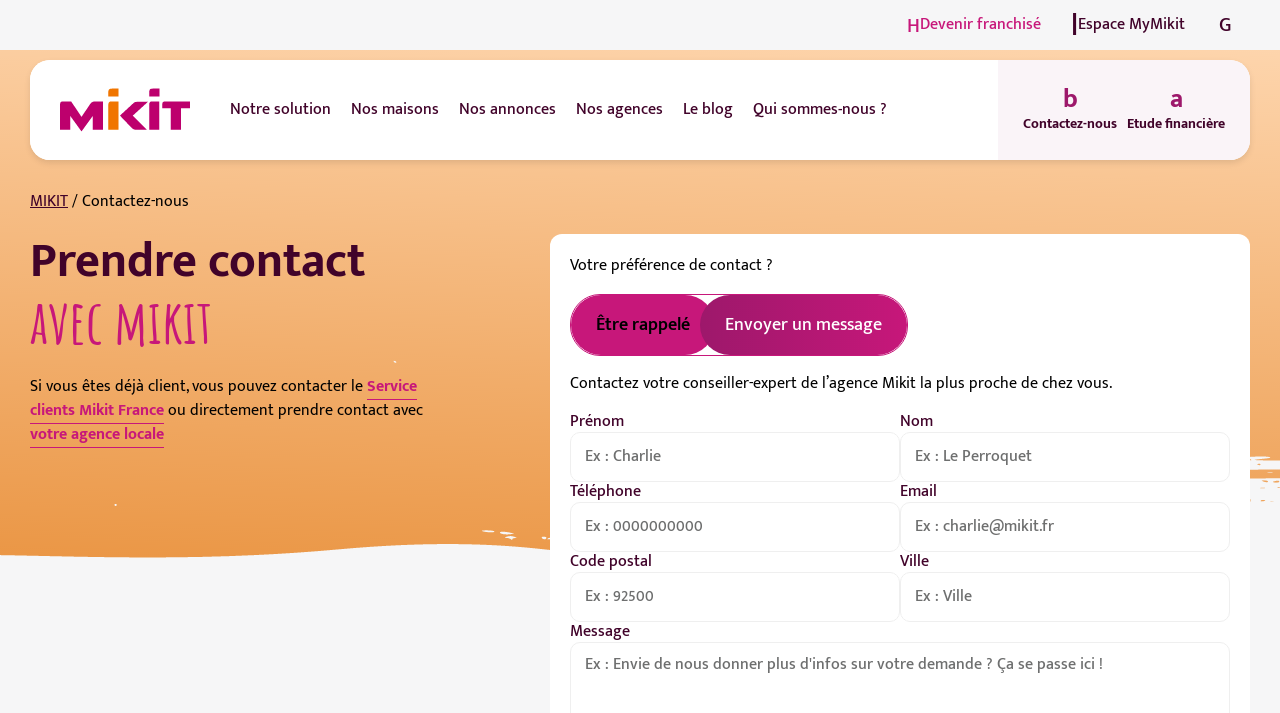

--- FILE ---
content_type: text/html; charset=UTF-8
request_url: https://www.mikit.fr/contactez-nous/?mk_source=Emeline-et-Jean-Paul-Temoignage-clients-et-deco-dune-maison-Mikit-dans-le-Nord&mk_jrs=30&mk_mode=PERSIST
body_size: 19648
content:

<!DOCTYPE html>

<html lang="fr-FR" class="sub-theme-btoc has-pre-header ">

    <head>
        <meta name="viewport" content="width=device-width, initial-scale=1">

<link rel="profile" href="https://gmpg.org/xfn/11" />
<link rel="pingback" href="https://www.mikit.fr/xmlrpc.php" />

<meta charset="UTF-8">
<title>Contactez-nous - Mikit</title>

<meta name='robots' content='index, follow, max-image-preview:large, max-snippet:-1, max-video-preview:-1' />

	<!-- This site is optimized with the Yoast SEO plugin v24.9 - https://yoast.com/wordpress/plugins/seo/ -->
	<link rel="canonical" href="https://www.mikit.fr/contactez-nous/" />
	<meta property="og:locale" content="fr_FR" />
	<meta property="og:type" content="article" />
	<meta property="og:title" content="Contactez-nous - Mikit" />
	<meta property="og:description" content="Votre préférence de contact ? Contactez votre conseiller-expert de l’agence Mikit la plus proche de chez vous." />
	<meta property="og:url" content="https://www.mikit.fr/contactez-nous/" />
	<meta property="og:site_name" content="Mikit" />
	<meta property="article:publisher" content="https://www.facebook.com/MaisonsMikit/" />
	<meta property="article:modified_time" content="2025-03-20T07:40:06+00:00" />
	<meta name="twitter:card" content="summary_large_image" />
	<meta name="twitter:site" content="@maisonsmikit" />
	<script type="application/ld+json" class="yoast-schema-graph">{"@context":"https://schema.org","@graph":[{"@type":"WebPage","@id":"https://www.mikit.fr/contactez-nous/","url":"https://www.mikit.fr/contactez-nous/","name":"Contactez-nous - Mikit","isPartOf":{"@id":"https://www.mikit.fr/#website"},"datePublished":"2023-12-13T16:50:35+00:00","dateModified":"2025-03-20T07:40:06+00:00","breadcrumb":{"@id":"https://www.mikit.fr/contactez-nous/#breadcrumb"},"inLanguage":"fr-FR","potentialAction":[{"@type":"ReadAction","target":["https://www.mikit.fr/contactez-nous/"]}]},{"@type":"BreadcrumbList","@id":"https://www.mikit.fr/contactez-nous/#breadcrumb","itemListElement":[{"@type":"ListItem","position":1,"name":"MIKIT","item":"https://www.mikit.fr/"},{"@type":"ListItem","position":2,"name":"Contactez-nous"}]},{"@type":"WebSite","@id":"https://www.mikit.fr/#website","url":"https://www.mikit.fr/","name":"Mikit","description":"","publisher":{"@id":"https://www.mikit.fr/#organization"},"potentialAction":[{"@type":"SearchAction","target":{"@type":"EntryPoint","urlTemplate":"https://www.mikit.fr/?s={search_term_string}"},"query-input":{"@type":"PropertyValueSpecification","valueRequired":true,"valueName":"search_term_string"}}],"inLanguage":"fr-FR"},{"@type":"Organization","@id":"https://www.mikit.fr/#organization","name":"Mikit","url":"https://www.mikit.fr/","logo":{"@type":"ImageObject","inLanguage":"fr-FR","@id":"https://www.mikit.fr/#/schema/logo/image/","url":"https://www.mikit.fr/wp-content/uploads/2024/03/logo-perroquet.png","contentUrl":"https://www.mikit.fr/wp-content/uploads/2024/03/logo-perroquet.png","width":1089,"height":1089,"caption":"Mikit"},"image":{"@id":"https://www.mikit.fr/#/schema/logo/image/"},"sameAs":["https://www.facebook.com/MaisonsMikit/","https://x.com/maisonsmikit"]}]}</script>
	<!-- / Yoast SEO plugin. -->


<link href='https://fonts.gstatic.com' crossorigin rel='preconnect' />
<link rel="alternate" title="oEmbed (JSON)" type="application/json+oembed" href="https://www.mikit.fr/wp-json/oembed/1.0/embed?url=https%3A%2F%2Fwww.mikit.fr%2Fcontactez-nous%2F" />
<link rel="alternate" title="oEmbed (XML)" type="text/xml+oembed" href="https://www.mikit.fr/wp-json/oembed/1.0/embed?url=https%3A%2F%2Fwww.mikit.fr%2Fcontactez-nous%2F&#038;format=xml" />
<style id='wp-img-auto-sizes-contain-inline-css' type='text/css'>
img:is([sizes=auto i],[sizes^="auto," i]){contain-intrinsic-size:3000px 1500px}
/*# sourceURL=wp-img-auto-sizes-contain-inline-css */
</style>
<style id='wp-block-library-inline-css' type='text/css'>
:root{--wp-block-synced-color:#7a00df;--wp-block-synced-color--rgb:122,0,223;--wp-bound-block-color:var(--wp-block-synced-color);--wp-editor-canvas-background:#ddd;--wp-admin-theme-color:#007cba;--wp-admin-theme-color--rgb:0,124,186;--wp-admin-theme-color-darker-10:#006ba1;--wp-admin-theme-color-darker-10--rgb:0,107,160.5;--wp-admin-theme-color-darker-20:#005a87;--wp-admin-theme-color-darker-20--rgb:0,90,135;--wp-admin-border-width-focus:2px}@media (min-resolution:192dpi){:root{--wp-admin-border-width-focus:1.5px}}.wp-element-button{cursor:pointer}:root .has-very-light-gray-background-color{background-color:#eee}:root .has-very-dark-gray-background-color{background-color:#313131}:root .has-very-light-gray-color{color:#eee}:root .has-very-dark-gray-color{color:#313131}:root .has-vivid-green-cyan-to-vivid-cyan-blue-gradient-background{background:linear-gradient(135deg,#00d084,#0693e3)}:root .has-purple-crush-gradient-background{background:linear-gradient(135deg,#34e2e4,#4721fb 50%,#ab1dfe)}:root .has-hazy-dawn-gradient-background{background:linear-gradient(135deg,#faaca8,#dad0ec)}:root .has-subdued-olive-gradient-background{background:linear-gradient(135deg,#fafae1,#67a671)}:root .has-atomic-cream-gradient-background{background:linear-gradient(135deg,#fdd79a,#004a59)}:root .has-nightshade-gradient-background{background:linear-gradient(135deg,#330968,#31cdcf)}:root .has-midnight-gradient-background{background:linear-gradient(135deg,#020381,#2874fc)}:root{--wp--preset--font-size--normal:16px;--wp--preset--font-size--huge:42px}.has-regular-font-size{font-size:1em}.has-larger-font-size{font-size:2.625em}.has-normal-font-size{font-size:var(--wp--preset--font-size--normal)}.has-huge-font-size{font-size:var(--wp--preset--font-size--huge)}.has-text-align-center{text-align:center}.has-text-align-left{text-align:left}.has-text-align-right{text-align:right}.has-fit-text{white-space:nowrap!important}#end-resizable-editor-section{display:none}.aligncenter{clear:both}.items-justified-left{justify-content:flex-start}.items-justified-center{justify-content:center}.items-justified-right{justify-content:flex-end}.items-justified-space-between{justify-content:space-between}.screen-reader-text{border:0;clip-path:inset(50%);height:1px;margin:-1px;overflow:hidden;padding:0;position:absolute;width:1px;word-wrap:normal!important}.screen-reader-text:focus{background-color:#ddd;clip-path:none;color:#444;display:block;font-size:1em;height:auto;left:5px;line-height:normal;padding:15px 23px 14px;text-decoration:none;top:5px;width:auto;z-index:100000}html :where(.has-border-color){border-style:solid}html :where([style*=border-top-color]){border-top-style:solid}html :where([style*=border-right-color]){border-right-style:solid}html :where([style*=border-bottom-color]){border-bottom-style:solid}html :where([style*=border-left-color]){border-left-style:solid}html :where([style*=border-width]){border-style:solid}html :where([style*=border-top-width]){border-top-style:solid}html :where([style*=border-right-width]){border-right-style:solid}html :where([style*=border-bottom-width]){border-bottom-style:solid}html :where([style*=border-left-width]){border-left-style:solid}html :where(img[class*=wp-image-]){height:auto;max-width:100%}:where(figure){margin:0 0 1em}html :where(.is-position-sticky){--wp-admin--admin-bar--position-offset:var(--wp-admin--admin-bar--height,0px)}@media screen and (max-width:600px){html :where(.is-position-sticky){--wp-admin--admin-bar--position-offset:0px}}

/*# sourceURL=wp-block-library-inline-css */
</style><style id='wp-block-group-inline-css' type='text/css'>
.wp-block-group{box-sizing:border-box}:where(.wp-block-group.wp-block-group-is-layout-constrained){position:relative}
/*# sourceURL=https://www.mikit.fr/wp-includes/blocks/group/style.min.css */
</style>
<style id='wp-block-group-theme-inline-css' type='text/css'>
:where(.wp-block-group.has-background){padding:1.25em 2.375em}
/*# sourceURL=https://www.mikit.fr/wp-includes/blocks/group/theme.min.css */
</style>
<style id='global-styles-inline-css' type='text/css'>
:root{--wp--preset--aspect-ratio--square: 1;--wp--preset--aspect-ratio--4-3: 4/3;--wp--preset--aspect-ratio--3-4: 3/4;--wp--preset--aspect-ratio--3-2: 3/2;--wp--preset--aspect-ratio--2-3: 2/3;--wp--preset--aspect-ratio--16-9: 16/9;--wp--preset--aspect-ratio--9-16: 9/16;--wp--preset--color--black: #000000;--wp--preset--color--cyan-bluish-gray: #abb8c3;--wp--preset--color--white: #FFFFFF;--wp--preset--color--pale-pink: #f78da7;--wp--preset--color--vivid-red: #cf2e2e;--wp--preset--color--luminous-vivid-orange: #ff6900;--wp--preset--color--luminous-vivid-amber: #fcb900;--wp--preset--color--light-green-cyan: #7bdcb5;--wp--preset--color--vivid-green-cyan: #00d084;--wp--preset--color--pale-cyan-blue: #8ed1fc;--wp--preset--color--vivid-cyan-blue: #0693e3;--wp--preset--color--vivid-purple: #9b51e0;--wp--preset--color--red-violet: #C7177A;--wp--preset--color--disco: #9D186B;--wp--preset--color--barossa: #41032A;--wp--preset--color--jaffa: #E9923E;--wp--preset--color--ochre: #DF782D;--wp--preset--color--korma: #9B490D;--wp--preset--color--gray-athens: #F6F6F7;--wp--preset--color--amour: #F9ECF4;--wp--preset--color--double-pearl-lusta: #FCE4CD;--wp--preset--color--gray: #808080;--wp--preset--color--transparent: transparent;--wp--preset--gradient--vivid-cyan-blue-to-vivid-purple: linear-gradient(135deg,rgb(6,147,227) 0%,rgb(155,81,224) 100%);--wp--preset--gradient--light-green-cyan-to-vivid-green-cyan: linear-gradient(135deg,rgb(122,220,180) 0%,rgb(0,208,130) 100%);--wp--preset--gradient--luminous-vivid-amber-to-luminous-vivid-orange: linear-gradient(135deg,rgb(252,185,0) 0%,rgb(255,105,0) 100%);--wp--preset--gradient--luminous-vivid-orange-to-vivid-red: linear-gradient(135deg,rgb(255,105,0) 0%,rgb(207,46,46) 100%);--wp--preset--gradient--very-light-gray-to-cyan-bluish-gray: linear-gradient(135deg,rgb(238,238,238) 0%,rgb(169,184,195) 100%);--wp--preset--gradient--cool-to-warm-spectrum: linear-gradient(135deg,rgb(74,234,220) 0%,rgb(151,120,209) 20%,rgb(207,42,186) 40%,rgb(238,44,130) 60%,rgb(251,105,98) 80%,rgb(254,248,76) 100%);--wp--preset--gradient--blush-light-purple: linear-gradient(135deg,rgb(255,206,236) 0%,rgb(152,150,240) 100%);--wp--preset--gradient--blush-bordeaux: linear-gradient(135deg,rgb(254,205,165) 0%,rgb(254,45,45) 50%,rgb(107,0,62) 100%);--wp--preset--gradient--luminous-dusk: linear-gradient(135deg,rgb(255,203,112) 0%,rgb(199,81,192) 50%,rgb(65,88,208) 100%);--wp--preset--gradient--pale-ocean: linear-gradient(135deg,rgb(255,245,203) 0%,rgb(182,227,212) 50%,rgb(51,167,181) 100%);--wp--preset--gradient--electric-grass: linear-gradient(135deg,rgb(202,248,128) 0%,rgb(113,206,126) 100%);--wp--preset--gradient--midnight: linear-gradient(135deg,rgb(2,3,129) 0%,rgb(40,116,252) 100%);--wp--preset--gradient--light-orange-to-light-violet: linear-gradient(286deg, #F9EBF3 0%, #FCE4CD 100%);--wp--preset--gradient--light-orange-to-orange: linear-gradient(90deg, #FFDAB5 0%, #E9923E 100%);--wp--preset--gradient--gray-to-light-violet: linear-gradient(286deg, #F9EBF3 0%, #F7F7F7 100%);--wp--preset--gradient--dark-violet-to-violet: linear-gradient(107deg, #9D186B 0%, #D20B7B 100%);--wp--preset--font-size--small: 13px;--wp--preset--font-size--medium: 20px;--wp--preset--font-size--large: 36px;--wp--preset--font-size--x-large: 42px;--wp--preset--font-size--heading-1: inherit-1;--wp--preset--font-size--heading-2: inherit-2;--wp--preset--font-size--heading-3: inherit-3;--wp--preset--font-size--heading-4: inherit-4;--wp--preset--font-size--heading-5: inherit-5;--wp--preset--font-size--heading-6: inherit-6;--wp--preset--font-size--paragraph: inherit-paragraph;--wp--preset--font-family--raleway: "Raleway", "Arial", "sans-serif";--wp--preset--font-family--mukta-mahee: "MuktaMahee", "Arial", "sans-serif";--wp--preset--font-family--amatic: "AmaticSC", "Arial", "sans-serif";--wp--preset--spacing--20: 0.44rem;--wp--preset--spacing--30: 0.67rem;--wp--preset--spacing--40: 1rem;--wp--preset--spacing--50: 1.5rem;--wp--preset--spacing--60: 2.25rem;--wp--preset--spacing--70: 3.38rem;--wp--preset--spacing--80: 5.06rem;--wp--preset--shadow--natural: 6px 6px 9px rgba(0, 0, 0, 0.2);--wp--preset--shadow--deep: 12px 12px 50px rgba(0, 0, 0, 0.4);--wp--preset--shadow--sharp: 6px 6px 0px rgba(0, 0, 0, 0.2);--wp--preset--shadow--outlined: 6px 6px 0px -3px rgb(255, 255, 255), 6px 6px rgb(0, 0, 0);--wp--preset--shadow--crisp: 6px 6px 0px rgb(0, 0, 0);}:root { --wp--style--global--content-size: 1280px;--wp--style--global--wide-size: 1400px; }:where(body) { margin: 0; }.wp-site-blocks > .alignleft { float: left; margin-right: 2em; }.wp-site-blocks > .alignright { float: right; margin-left: 2em; }.wp-site-blocks > .aligncenter { justify-content: center; margin-left: auto; margin-right: auto; }:where(.wp-site-blocks) > * { margin-block-start: 24px; margin-block-end: 0; }:where(.wp-site-blocks) > :first-child { margin-block-start: 0; }:where(.wp-site-blocks) > :last-child { margin-block-end: 0; }:root { --wp--style--block-gap: 24px; }:root :where(.is-layout-flow) > :first-child{margin-block-start: 0;}:root :where(.is-layout-flow) > :last-child{margin-block-end: 0;}:root :where(.is-layout-flow) > *{margin-block-start: 24px;margin-block-end: 0;}:root :where(.is-layout-constrained) > :first-child{margin-block-start: 0;}:root :where(.is-layout-constrained) > :last-child{margin-block-end: 0;}:root :where(.is-layout-constrained) > *{margin-block-start: 24px;margin-block-end: 0;}:root :where(.is-layout-flex){gap: 24px;}:root :where(.is-layout-grid){gap: 24px;}.is-layout-flow > .alignleft{float: left;margin-inline-start: 0;margin-inline-end: 2em;}.is-layout-flow > .alignright{float: right;margin-inline-start: 2em;margin-inline-end: 0;}.is-layout-flow > .aligncenter{margin-left: auto !important;margin-right: auto !important;}.is-layout-constrained > .alignleft{float: left;margin-inline-start: 0;margin-inline-end: 2em;}.is-layout-constrained > .alignright{float: right;margin-inline-start: 2em;margin-inline-end: 0;}.is-layout-constrained > .aligncenter{margin-left: auto !important;margin-right: auto !important;}.is-layout-constrained > :where(:not(.alignleft):not(.alignright):not(.alignfull)){max-width: var(--wp--style--global--content-size);margin-left: auto !important;margin-right: auto !important;}.is-layout-constrained > .alignwide{max-width: var(--wp--style--global--wide-size);}body .is-layout-flex{display: flex;}.is-layout-flex{flex-wrap: wrap;align-items: center;}.is-layout-flex > :is(*, div){margin: 0;}body .is-layout-grid{display: grid;}.is-layout-grid > :is(*, div){margin: 0;}body{background-color: #F6F6F7;font-family: var(--wp--preset--font-family--raleway);font-size: 18px;line-height: 1.5;padding-top: 0px;padding-right: 0px;padding-bottom: 0px;padding-left: 0px;}a:where(:not(.wp-element-button)){text-decoration: underline;}:root :where(.wp-element-button, .wp-block-button__link){background-color: #32373c;border-width: 0;color: #fff;font-family: inherit;font-size: inherit;font-style: inherit;font-weight: inherit;letter-spacing: inherit;line-height: inherit;padding-top: calc(0.667em + 2px);padding-right: calc(1.333em + 2px);padding-bottom: calc(0.667em + 2px);padding-left: calc(1.333em + 2px);text-decoration: none;text-transform: inherit;}.has-black-color{color: var(--wp--preset--color--black) !important;}.has-cyan-bluish-gray-color{color: var(--wp--preset--color--cyan-bluish-gray) !important;}.has-white-color{color: var(--wp--preset--color--white) !important;}.has-pale-pink-color{color: var(--wp--preset--color--pale-pink) !important;}.has-vivid-red-color{color: var(--wp--preset--color--vivid-red) !important;}.has-luminous-vivid-orange-color{color: var(--wp--preset--color--luminous-vivid-orange) !important;}.has-luminous-vivid-amber-color{color: var(--wp--preset--color--luminous-vivid-amber) !important;}.has-light-green-cyan-color{color: var(--wp--preset--color--light-green-cyan) !important;}.has-vivid-green-cyan-color{color: var(--wp--preset--color--vivid-green-cyan) !important;}.has-pale-cyan-blue-color{color: var(--wp--preset--color--pale-cyan-blue) !important;}.has-vivid-cyan-blue-color{color: var(--wp--preset--color--vivid-cyan-blue) !important;}.has-vivid-purple-color{color: var(--wp--preset--color--vivid-purple) !important;}.has-red-violet-color{color: var(--wp--preset--color--red-violet) !important;}.has-disco-color{color: var(--wp--preset--color--disco) !important;}.has-barossa-color{color: var(--wp--preset--color--barossa) !important;}.has-jaffa-color{color: var(--wp--preset--color--jaffa) !important;}.has-ochre-color{color: var(--wp--preset--color--ochre) !important;}.has-korma-color{color: var(--wp--preset--color--korma) !important;}.has-gray-athens-color{color: var(--wp--preset--color--gray-athens) !important;}.has-amour-color{color: var(--wp--preset--color--amour) !important;}.has-double-pearl-lusta-color{color: var(--wp--preset--color--double-pearl-lusta) !important;}.has-gray-color{color: var(--wp--preset--color--gray) !important;}.has-transparent-color{color: var(--wp--preset--color--transparent) !important;}.has-black-background-color{background-color: var(--wp--preset--color--black) !important;}.has-cyan-bluish-gray-background-color{background-color: var(--wp--preset--color--cyan-bluish-gray) !important;}.has-white-background-color{background-color: var(--wp--preset--color--white) !important;}.has-pale-pink-background-color{background-color: var(--wp--preset--color--pale-pink) !important;}.has-vivid-red-background-color{background-color: var(--wp--preset--color--vivid-red) !important;}.has-luminous-vivid-orange-background-color{background-color: var(--wp--preset--color--luminous-vivid-orange) !important;}.has-luminous-vivid-amber-background-color{background-color: var(--wp--preset--color--luminous-vivid-amber) !important;}.has-light-green-cyan-background-color{background-color: var(--wp--preset--color--light-green-cyan) !important;}.has-vivid-green-cyan-background-color{background-color: var(--wp--preset--color--vivid-green-cyan) !important;}.has-pale-cyan-blue-background-color{background-color: var(--wp--preset--color--pale-cyan-blue) !important;}.has-vivid-cyan-blue-background-color{background-color: var(--wp--preset--color--vivid-cyan-blue) !important;}.has-vivid-purple-background-color{background-color: var(--wp--preset--color--vivid-purple) !important;}.has-red-violet-background-color{background-color: var(--wp--preset--color--red-violet) !important;}.has-disco-background-color{background-color: var(--wp--preset--color--disco) !important;}.has-barossa-background-color{background-color: var(--wp--preset--color--barossa) !important;}.has-jaffa-background-color{background-color: var(--wp--preset--color--jaffa) !important;}.has-ochre-background-color{background-color: var(--wp--preset--color--ochre) !important;}.has-korma-background-color{background-color: var(--wp--preset--color--korma) !important;}.has-gray-athens-background-color{background-color: var(--wp--preset--color--gray-athens) !important;}.has-amour-background-color{background-color: var(--wp--preset--color--amour) !important;}.has-double-pearl-lusta-background-color{background-color: var(--wp--preset--color--double-pearl-lusta) !important;}.has-gray-background-color{background-color: var(--wp--preset--color--gray) !important;}.has-transparent-background-color{background-color: var(--wp--preset--color--transparent) !important;}.has-black-border-color{border-color: var(--wp--preset--color--black) !important;}.has-cyan-bluish-gray-border-color{border-color: var(--wp--preset--color--cyan-bluish-gray) !important;}.has-white-border-color{border-color: var(--wp--preset--color--white) !important;}.has-pale-pink-border-color{border-color: var(--wp--preset--color--pale-pink) !important;}.has-vivid-red-border-color{border-color: var(--wp--preset--color--vivid-red) !important;}.has-luminous-vivid-orange-border-color{border-color: var(--wp--preset--color--luminous-vivid-orange) !important;}.has-luminous-vivid-amber-border-color{border-color: var(--wp--preset--color--luminous-vivid-amber) !important;}.has-light-green-cyan-border-color{border-color: var(--wp--preset--color--light-green-cyan) !important;}.has-vivid-green-cyan-border-color{border-color: var(--wp--preset--color--vivid-green-cyan) !important;}.has-pale-cyan-blue-border-color{border-color: var(--wp--preset--color--pale-cyan-blue) !important;}.has-vivid-cyan-blue-border-color{border-color: var(--wp--preset--color--vivid-cyan-blue) !important;}.has-vivid-purple-border-color{border-color: var(--wp--preset--color--vivid-purple) !important;}.has-red-violet-border-color{border-color: var(--wp--preset--color--red-violet) !important;}.has-disco-border-color{border-color: var(--wp--preset--color--disco) !important;}.has-barossa-border-color{border-color: var(--wp--preset--color--barossa) !important;}.has-jaffa-border-color{border-color: var(--wp--preset--color--jaffa) !important;}.has-ochre-border-color{border-color: var(--wp--preset--color--ochre) !important;}.has-korma-border-color{border-color: var(--wp--preset--color--korma) !important;}.has-gray-athens-border-color{border-color: var(--wp--preset--color--gray-athens) !important;}.has-amour-border-color{border-color: var(--wp--preset--color--amour) !important;}.has-double-pearl-lusta-border-color{border-color: var(--wp--preset--color--double-pearl-lusta) !important;}.has-gray-border-color{border-color: var(--wp--preset--color--gray) !important;}.has-transparent-border-color{border-color: var(--wp--preset--color--transparent) !important;}.has-vivid-cyan-blue-to-vivid-purple-gradient-background{background: var(--wp--preset--gradient--vivid-cyan-blue-to-vivid-purple) !important;}.has-light-green-cyan-to-vivid-green-cyan-gradient-background{background: var(--wp--preset--gradient--light-green-cyan-to-vivid-green-cyan) !important;}.has-luminous-vivid-amber-to-luminous-vivid-orange-gradient-background{background: var(--wp--preset--gradient--luminous-vivid-amber-to-luminous-vivid-orange) !important;}.has-luminous-vivid-orange-to-vivid-red-gradient-background{background: var(--wp--preset--gradient--luminous-vivid-orange-to-vivid-red) !important;}.has-very-light-gray-to-cyan-bluish-gray-gradient-background{background: var(--wp--preset--gradient--very-light-gray-to-cyan-bluish-gray) !important;}.has-cool-to-warm-spectrum-gradient-background{background: var(--wp--preset--gradient--cool-to-warm-spectrum) !important;}.has-blush-light-purple-gradient-background{background: var(--wp--preset--gradient--blush-light-purple) !important;}.has-blush-bordeaux-gradient-background{background: var(--wp--preset--gradient--blush-bordeaux) !important;}.has-luminous-dusk-gradient-background{background: var(--wp--preset--gradient--luminous-dusk) !important;}.has-pale-ocean-gradient-background{background: var(--wp--preset--gradient--pale-ocean) !important;}.has-electric-grass-gradient-background{background: var(--wp--preset--gradient--electric-grass) !important;}.has-midnight-gradient-background{background: var(--wp--preset--gradient--midnight) !important;}.has-light-orange-to-light-violet-gradient-background{background: var(--wp--preset--gradient--light-orange-to-light-violet) !important;}.has-light-orange-to-orange-gradient-background{background: var(--wp--preset--gradient--light-orange-to-orange) !important;}.has-gray-to-light-violet-gradient-background{background: var(--wp--preset--gradient--gray-to-light-violet) !important;}.has-dark-violet-to-violet-gradient-background{background: var(--wp--preset--gradient--dark-violet-to-violet) !important;}.has-small-font-size{font-size: var(--wp--preset--font-size--small) !important;}.has-medium-font-size{font-size: var(--wp--preset--font-size--medium) !important;}.has-large-font-size{font-size: var(--wp--preset--font-size--large) !important;}.has-x-large-font-size{font-size: var(--wp--preset--font-size--x-large) !important;}.has-heading-1-font-size{font-size: var(--wp--preset--font-size--heading-1) !important;}.has-heading-2-font-size{font-size: var(--wp--preset--font-size--heading-2) !important;}.has-heading-3-font-size{font-size: var(--wp--preset--font-size--heading-3) !important;}.has-heading-4-font-size{font-size: var(--wp--preset--font-size--heading-4) !important;}.has-heading-5-font-size{font-size: var(--wp--preset--font-size--heading-5) !important;}.has-heading-6-font-size{font-size: var(--wp--preset--font-size--heading-6) !important;}.has-paragraph-font-size{font-size: var(--wp--preset--font-size--paragraph) !important;}.has-raleway-font-family{font-family: var(--wp--preset--font-family--raleway) !important;}.has-mukta-mahee-font-family{font-family: var(--wp--preset--font-family--mukta-mahee) !important;}.has-amatic-font-family{font-family: var(--wp--preset--font-family--amatic) !important;}
/*# sourceURL=global-styles-inline-css */
</style>
<style id='core-block-supports-inline-css' type='text/css'>
.wp-container-coregroup-is-layout-c951c46d > *{margin-block-start:0;margin-block-end:0;}.wp-container-coregroup-is-layout-c951c46d > * + *{margin-block-start:var(--wp--preset--spacing--40);margin-block-end:0;}
/*# sourceURL=core-block-supports-inline-css */
</style>

<link rel='stylesheet' id='nbcpf-intlTelInput-style-css' href='https://www.mikit.fr/wp-content/plugins/country-phone-field-contact-form-7/assets/css/intlTelInput.min.css?ver=44aae49cf5173c10a76df18d8e057994' type='text/css' media='all' />
<link rel='stylesheet' id='nbcpf-countryFlag-style-css' href='https://www.mikit.fr/wp-content/plugins/country-phone-field-contact-form-7/assets/css/countrySelect.min.css?ver=44aae49cf5173c10a76df18d8e057994' type='text/css' media='all' />
<link rel='stylesheet' id='webqam-obf-css' href='https://www.mikit.fr/wp-content/plugins/obfuscateur-de-liens/public/css/webqam-obf-public.css?ver=1.0.0' type='text/css' media='all' />
<link rel='stylesheet' id='contact-form-7-css' href='https://www.mikit.fr/wp-content/plugins/contact-form-7/includes/css/styles.css?ver=5.9.8' type='text/css' media='all' />
<link rel='stylesheet' id='wpcf7-redirect-script-frontend-css' href='https://www.mikit.fr/wp-content/plugins/wpcf7-redirect/build/assets/frontend-script.css?ver=2c532d7e2be36f6af233' type='text/css' media='all' />
<link rel='stylesheet' id='main_css-css' href='https://www.mikit.fr/wp-content/themes/webqam/dist/assets/main.css?ver=1.0.0' type='text/css' media='all' />
<link rel='stylesheet' id='cf7mls-css' href='https://www.mikit.fr/wp-content/plugins/cf7-multi-step/assets/frontend/css/cf7mls.css?ver=2.7.9' type='text/css' media='all' />
<link rel='stylesheet' id='cf7mls_animate-css' href='https://www.mikit.fr/wp-content/plugins/cf7-multi-step/assets/frontend/animate/animate.min.css?ver=2.7.9' type='text/css' media='all' />
<link rel='stylesheet' id='wp-block-paragraph-css' href='https://www.mikit.fr/wp-includes/blocks/paragraph/style.min.css?ver=44aae49cf5173c10a76df18d8e057994' type='text/css' media='all' />
<script type="text/javascript" src="https://www.mikit.fr/wp-includes/js/jquery/jquery.min.js?ver=3.7.1" id="jquery-core-js"></script>
<script type="text/javascript" src="https://www.mikit.fr/wp-includes/js/jquery/jquery-migrate.min.js?ver=3.4.1" id="jquery-migrate-js"></script>
<script type="text/javascript" src="https://www.mikit.fr/wp-content/plugins/obfuscateur-de-liens/public/js/webqam-obf-public.js?ver=1.0.0" id="webqam-obf-js"></script>
<link rel="https://api.w.org/" href="https://www.mikit.fr/wp-json/" /><link rel="alternate" title="JSON" type="application/json" href="https://www.mikit.fr/wp-json/wp/v2/pages/41" /><link rel='shortlink' href='https://www.mikit.fr/?p=41' />
<meta name="generator" content="performant-translations 1.2.0">
<script>document.createElement( "picture" );if(!window.HTMLPictureElement && document.addEventListener) {window.addEventListener("DOMContentLoaded", function() {var s = document.createElement("script");s.src = "https://www.mikit.fr/wp-content/plugins/webp-express/js/picturefill.min.js";document.body.appendChild(s);});}</script><link rel="preload" href="/wp-content/themes/webqam/dist/assets/main.css?ver=1.0.0" as="style" type="text/css" crossorigin="anonymous"><link rel="preload" href="/wp-content/themes/webqam/dist/assets/main.js?ver=1.0.0" as="script" type="application/javascript" crossorigin="anonymous"><link rel="preload" href="/wp-content/themes/webqam/dist/assets/mikit.woff2" as="font" type="font/woff2" crossorigin="anonymous"><link rel="preload" href="/wp-content/themes/webqam/dist/assets/Raleway-LightItalic.woff2" as="font" type="font/woff2" crossorigin="anonymous"><link rel="preload" href="/wp-content/themes/webqam/dist/assets/Raleway-BlackItalic.woff2" as="font" type="font/woff2" crossorigin="anonymous"><link rel="preload" href="/wp-content/themes/webqam/dist/assets/Raleway-Black.woff2" as="font" type="font/woff2" crossorigin="anonymous"><link rel="preload" href="/wp-content/themes/webqam/dist/assets/Raleway-BoldItalic.woff2" as="font" type="font/woff2" crossorigin="anonymous"><link rel="preload" href="/wp-content/themes/webqam/dist/assets/Raleway-ExtraLightItalic.woff2" as="font" type="font/woff2" crossorigin="anonymous"><link rel="preload" href="/wp-content/themes/webqam/dist/assets/Raleway-SemiBold.woff2" as="font" type="font/woff2" crossorigin="anonymous"><link rel="preload" href="/wp-content/themes/webqam/dist/assets/Raleway-Thin.woff2" as="font" type="font/woff2" crossorigin="anonymous"><link rel="preload" href="/wp-content/themes/webqam/dist/assets/Raleway-MediumItalic.woff2" as="font" type="font/woff2" crossorigin="anonymous"><link rel="preload" href="/wp-content/themes/webqam/dist/assets/Raleway-ExtraBold.woff2" as="font" type="font/woff2" crossorigin="anonymous"><link rel="preload" href="/wp-content/themes/webqam/dist/assets/Raleway-ExtraLight.woff2" as="font" type="font/woff2" crossorigin="anonymous"><link rel="preload" href="/wp-content/themes/webqam/dist/assets/Raleway-ThinItalic.woff2" as="font" type="font/woff2" crossorigin="anonymous"><link rel="preload" href="/wp-content/themes/webqam/dist/assets/Raleway-Light.woff2" as="font" type="font/woff2" crossorigin="anonymous"><link rel="preload" href="/wp-content/themes/webqam/dist/assets/Raleway-SemiBoldItalic.woff2" as="font" type="font/woff2" crossorigin="anonymous"><link rel="preload" href="/wp-content/themes/webqam/dist/assets/Raleway-Medium.woff2" as="font" type="font/woff2" crossorigin="anonymous"><link rel="preload" href="/wp-content/themes/webqam/dist/assets/Raleway-ExtraBoldItalic.woff2" as="font" type="font/woff2" crossorigin="anonymous"><link rel="preload" href="/wp-content/themes/webqam/dist/assets/Raleway-Italic.woff2" as="font" type="font/woff2" crossorigin="anonymous"><link rel="preload" href="/wp-content/themes/webqam/dist/assets/Raleway-Bold.woff2" as="font" type="font/woff2" crossorigin="anonymous"><link rel="preload" href="/wp-content/themes/webqam/dist/assets/Raleway-Regular.woff2" as="font" type="font/woff2" crossorigin="anonymous"><link rel="preload" href="/wp-content/themes/webqam/dist/assets/MuktaMahee-Light.woff2" as="font" type="font/woff2" crossorigin="anonymous"><link rel="preload" href="/wp-content/themes/webqam/dist/assets/MuktaMahee-ExtraBold.woff2" as="font" type="font/woff2" crossorigin="anonymous"><link rel="preload" href="/wp-content/themes/webqam/dist/assets/MuktaMahee-SemiBold.woff2" as="font" type="font/woff2" crossorigin="anonymous"><link rel="preload" href="/wp-content/themes/webqam/dist/assets/MuktaMahee-Regular.woff2" as="font" type="font/woff2" crossorigin="anonymous"><link rel="preload" href="/wp-content/themes/webqam/dist/assets/MuktaMahee-ExtraLight.woff2" as="font" type="font/woff2" crossorigin="anonymous"><link rel="preload" href="/wp-content/themes/webqam/dist/assets/MuktaMahee-Medium.woff2" as="font" type="font/woff2" crossorigin="anonymous"><link rel="preload" href="/wp-content/themes/webqam/dist/assets/MuktaMahee-Bold.woff2" as="font" type="font/woff2" crossorigin="anonymous"><link rel="preload" href="/wp-content/themes/webqam/dist/assets/AmaticSC-Bold.woff2" as="font" type="font/woff2" crossorigin="anonymous"><link rel="preload" href="/wp-content/themes/webqam/dist/assets/AmaticSC-Regular.woff2" as="font" type="font/woff2" crossorigin="anonymous">
<link rel="apple-touch-icon" sizes="180x180" href="/wp-content/themes/webqam/assets/favicons/apple-touch-icon.png">
<link rel="icon" type="image/png" sizes="32x32" href="/wp-content/themes/webqam/assets/favicons/favicon-32x32.png">
<link rel="icon" type="image/png" sizes="16x16" href="/wp-content/themes/webqam/assets/favicons/favicon-16x16.png">
<link rel="manifest" href="/wp-content/themes/webqam/assets/favicons/site.webmanifest">
<link rel="mask-icon" href="/wp-content/themes/webqam/assets/favicons/safari-pinned-tab.svg" color="#5bbad5">
<link rel="shortcut icon" href="/wp-content/themes/webqam/assets/favicons/favicon.ico">
<meta name="apple-mobile-web-app-title" content="Mikit">
<meta name="application-name" content="Mikit">
<meta name="msapplication-TileColor" content="#da532c">
<meta name="msapplication-TileImage" content="/wp-content/themes/webqam/assets/favicons/btoc/mstile-144x144.png">
<meta name="msapplication-config" content="/wp-content/themes/webqam/assets/favicons/btoc/browserconfig.xml">
<meta name="theme-color" content="#ffffff">

<script>
    window.axeptioSettings = {
        clientId: "60cc61e4738e6c4469549414",
        cookiesVersion: "mikit-base",
    };

    (function(d, s) {
        var t = d.getElementsByTagName(s)[0], e = d.createElement(s);
        e.async = true; e.src = "//static.axept.io/sdk.js";
        t.parentNode.insertBefore(e, t);
    })(document, "script");
</script>

<script>(function(w,d,s,l,i){w[l]=w[l]||[];w[l].push({'gtm.start': new Date().getTime(),event:'gtm.js'});var f=d.getElementsByTagName(s)[0], j=d.createElement(s),dl=l!='dataLayer'?'&l='+l:'';j.async=true;j.src= 'https://www.googletagmanager.com/gtm.js?id='+i+dl;f.parentNode.insertBefore(j,f); })(window,document,'script','dataLayer','GTM-TWB8TJJC');</script>
    </head>

    <body
        class="wp-singular page-template page-template-page-templates page-template-page-form page-template-page-templatespage-form-php page page-id-41 page-parent wp-embed-responsive wp-theme-webqam"        id="haut-de-page"
        data-espace="btoc"        data-template="page"    >

        <iframe src="https://www.googletagmanager.com/ns.html?id=GTM-TWB8TJJC" height="0" width="0" style="display:none;visibility:hidden"></iframe>

        
<div class="site-pre-header site-pre-header--btoc">
    <div class="site-pre-header__container">

        <div class="site-pre-header__content">

            
                <ul class="site-pre-header__links">

                    
                        <li class="site-pre-header__link-item site-pre-header__link-item--home">

                                                            <a
                                    class="site-pre-header__list-item-link"
                                    href="https://www.mikit.fr/devenir-franchise/"
                                    title="Devenir franchisé"
                                >
                                                                            <span class="icon icon--mikit"></span>
                                                                        Devenir franchisé                                </a>
                            
                        </li>

                    
                        <li class="site-pre-header__link-item ">

                                                            <a
                                    class="site-pre-header__list-item-link"
                                    href="https://www.mikit.fr/login/"
                                    title="Espace MyMikit"
                                >
                                                                            <span class="icon icon--profil"></span>
                                                                        Espace MyMikit                                </a>
                            
                        </li>

                    
                </ul>

            
        </div>

        
<div class="site-search-form-sticky site-pre-header__search-form">
    <button
        class="site-search-form-sticky__open-button"
        type="button"
    >
        <span class="icon icon--search"></span>
    </button>

    <div class="site-search-form-sticky__form-wrapper">
        <form
            class="site-search-form-sticky__form"
            role="search"
            method="get"
            action="https://www.mikit.fr/"
            aria-label="Formulaire de recherche"
        >
            <label class="site-search-form-sticky__input-container">
                <span class="sr-only">
                    Champ de recherche                </span>
                <input
                    class="site-search-form-sticky__input"
                    type="search"
                    value=""
                    placeholder="Que recherchez-vous ?"
                    name="s"
                >
            </label>
        </form>
    </div>
</div>

    </div>
</div>

        
<div class="site-header__start-element" aria-hidden="true"></div>

<header class="site-header site-header--btoc">
    <div class="site-header__wrapper">
        <a
            class="site-header__logo-link"
            href="https://www.mikit.fr/"
            title="Accéder à la page d&#039;accueil BtoC"
        >
                            <img
                    class="site-header__logo-image"
                    src="https://www.mikit.fr/wp-content/uploads/2024/01/logo-mikit.svg"
                    alt="Logo Mikit"
                    width="593"
                    height="195"
                />
                    </a>

        <nav id="header-main-nav-btoc" class="site-nav-menu site-nav-menu--main-nav header-main-nav site-header__menu" aria-label="Navigation principal"><ul id="menu-BtoC-Menu-principal" class="site-header__menu-wrapper"><li id="nav-menu-item-11851" class="menu-item   menu-item-even menu-item-depth-0 menu-item menu-item-type-post_type menu-item-object-page menu-item-has-children"><a href="https://www.mikit.fr/le-pret-a-finir-mikit-la-solution-aux-logements-trop-chers/" class="menu-item-link"><span class="menu-item-link__content">Notre solution</span></a>
<div class="menu-sub-list-wrapper"><ul class=" menu-odd menu-sub-list menu-depth-1">
	<li id="nav-menu-item-12672" class=" menu-sub-item  menu-item-odd menu-item-depth-1 menu-item menu-item-type-post_type menu-item-object-page"><a href="https://www.mikit.fr/le-pret-a-finir-mikit-la-solution-aux-logements-trop-chers/le-projet-de-construction/" class="menu-sub-item-link"><span class="menu-sub-item-link__content">Votre projet</span></a></li>
	<li id="nav-menu-item-13048" class=" menu-sub-item  menu-item-odd menu-item-depth-1 menu-item menu-item-type-post_type menu-item-object-page"><a href="https://www.mikit.fr/le-pret-a-finir-mikit-la-solution-aux-logements-trop-chers/" class="menu-sub-item-link"><span class="menu-sub-item-link__content">Notre concept</span></a></li>
	<li id="nav-menu-item-12738" class=" menu-sub-item  menu-item-odd menu-item-depth-1 menu-item menu-item-type-post_type menu-item-object-page"><a href="https://www.mikit.fr/le-pret-a-finir-mikit-la-solution-aux-logements-trop-chers/Quelle-qualite-pour-nos-maisons-MIKIT/" class="menu-sub-item-link"><span class="menu-sub-item-link__content">Notre qualité</span></a></li>
</ul></div>
</li>
<li id="nav-menu-item-11783" class="menu-item   menu-item-even menu-item-depth-0 menu-item menu-item-type-post_type_archive menu-item-object-house-model menu-item-has-children"><a href="https://www.mikit.fr/maison-individuelle/" class="menu-item-link"><span class="menu-item-link__content">Nos maisons</span></a>
<div class="menu-sub-list-wrapper"><ul class=" menu-odd menu-sub-list menu-depth-1">
	<li id="nav-menu-item-13049" class=" menu-sub-item  menu-item-odd menu-item-depth-1 menu-item menu-item-type-taxonomy menu-item-object-category_house_model"><a href="https://www.mikit.fr/maison-individuelle/type/Maison-toit-plat/" class="menu-sub-item-link"><span class="menu-sub-item-link__content">Maison toit plat</span></a></li>
	<li id="nav-menu-item-11780" class=" menu-sub-item  menu-item-odd menu-item-depth-1 menu-item menu-item-type-taxonomy menu-item-object-category_house_model"><a href="https://www.mikit.fr/maison-individuelle/type/maison-a-etage/" class="menu-sub-item-link"><span class="menu-sub-item-link__content">Maison à étage</span></a></li>
	<li id="nav-menu-item-11781" class=" menu-sub-item  menu-item-odd menu-item-depth-1 menu-item menu-item-type-taxonomy menu-item-object-category_house_model"><a href="https://www.mikit.fr/maison-individuelle/type/maison-de-plain-pied/" class="menu-sub-item-link"><span class="menu-sub-item-link__content">Maison de plain-pied</span></a></li>
</ul></div>
</li>
<li id="nav-menu-item-8129" class="menu-item   menu-item-even menu-item-depth-0 menu-item menu-item-type-post_type_archive menu-item-object-agency-announcement"><a href="https://www.mikit.fr/maisons-a-vendre/" class="menu-item-link"><span class="menu-item-link__content">Nos annonces</span></a></li>
<li id="nav-menu-item-12282" class="menu-item   menu-item-even menu-item-depth-0 menu-item menu-item-type-post_type menu-item-object-page"><a href="https://www.mikit.fr/les-agences-mikit-en-france/" class="menu-item-link"><span class="menu-item-link__content">Nos agences</span></a></li>
<li id="nav-menu-item-27" class="menu-item   menu-item-even menu-item-depth-0 menu-item menu-item-type-post_type menu-item-object-page"><a href="https://www.mikit.fr/blog/" class="menu-item-link"><span class="menu-item-link__content">Le blog</span></a></li>
<li id="nav-menu-item-28" class="menu-item   menu-item-even menu-item-depth-0 menu-item menu-item-type-custom menu-item-object-custom menu-item-has-children"><button class="menu-item-link" data-sub-menu="menu-sub-list-wrapper"><span class="menu-item-link__content">Qui sommes-nous ?</span></button>
<div class="menu-sub-list-wrapper"><ul class=" menu-odd menu-sub-list menu-depth-1">
	<li id="nav-menu-item-13278" class=" menu-sub-item  menu-item-odd menu-item-depth-1 menu-item menu-item-type-post_type menu-item-object-page"><a href="https://www.mikit.fr/lentreprise-maisons-mikit/" class="menu-sub-item-link"><span class="menu-sub-item-link__content">L’entreprise Maisons Mikit</span></a></li>
	<li id="nav-menu-item-13428" class=" menu-sub-item  menu-item-odd menu-item-depth-1 menu-item menu-item-type-post_type menu-item-object-page"><a href="https://www.mikit.fr/lentreprise-maisons-mikit/Avis-maisons-Mikit-nos-clients-temoignent/" class="menu-sub-item-link"><span class="menu-sub-item-link__content">Témoignages clients</span></a></li>
	<li id="nav-menu-item-13277" class=" menu-sub-item  menu-item-odd menu-item-depth-1 menu-item menu-item-type-custom menu-item-object-custom"><a href="https://www.mikit.fr/faq/" class="menu-sub-item-link"><span class="menu-sub-item-link__content">Questions fréquentes</span></a></li>
</ul></div>
</li>
</ul></nav>
                <div class="site-header__right-content">
                                <a
                        class="site-header__right-link site-header__right-link--primary-outline"
                        href="https://www.mikit.fr/contactez-nous/?mk_source=Emeline-et-Jean-Paul-Temoignage-clients-et-deco-dune-maison-Mikit-dans-le-Nord&#038;mk_jrs=30&#038;mk_mode=PERSIST"
                        title="Contactez-nous"
                        target=""
                        rel=""
                    >
                                                    <span class="icon icon--comment site-header__right-link-icon"></span>
                                                <span class="site-header__right-link-txt">
                            Contactez-nous                        </span>
                    </a>
                                                <a
                        class="site-header__right-link site-header__right-link--primary"
                        href="https://www.mikit.fr/etude-financiere/?mk_source=Emeline-et-Jean-Paul-Temoignage-clients-et-deco-dune-maison-Mikit-dans-le-Nord&#038;mk_jrs=30&#038;mk_mode=PERSIST"
                        title="Etude financière"
                        target=""
                        rel=""
                    >
                                                    <span class="icon icon--glass site-header__right-link-icon"></span>
                                                <span class="site-header__right-link-txt">
                            Etude financière                        </span>
                    </a>
                                    </div>
        
        <div class="site-header__mobile-actions">

                            <a
                    class="site-header__mobile-private-link"
                    href="https://www.mikit.fr/login/"
                    title="Espace MyMikit"
                >
                                            <span class="icon icon--profil"></span>
                                    </a>
            
            <button
                type="button"
                class="site-header__burger-button"
                title="Ouvrir le menu principal"
            >
			<span class="site-header__burger-button-lines">
				<span class="site-header__burger-button-line"></span>
				<span class="site-header__burger-button-line"></span>
				<span class="site-header__burger-button-line"></span>
			</span>
            </button>

        </div>
    </div>

    <div class="site-header__panel">
        <div class="site-header__panel-wrapper">

            <div class="site-header__panel-wrapper-inside">
                
<form
    class="site-search-form site-header__panel-search-form"
    role="search"
    method="get"
    action="https://www.mikit.fr/"
    aria-label="Formulaire de recherche"
>
    <label class="site-search-form__input-container">
        <span class="site-search-form__input-label sr-only">
            Chercher un mot clés, un article…        </span>
        <input
            class="site-search-form__input"
            type="search"
            value=""
            placeholder="Chercher un mot clés, un article…"
            name="s"
        >
        <input type="hidden" name="post_type" value="">
    </label>

    </form>

                <nav id="header-main-nav-in-panel" class="site-nav-menu site-nav-menu--main-nav-in-panel header-main-nav-in-panel site-header__panel-menu" aria-label="Navigation principal"><ul id="menu-BtoC-Menu-principal-1" class="site-header__panel-menu-wrapper menu-list"><li id="nav-menu-item-11851" class="menu-item   menu-item-even menu-item-depth-0 menu-item menu-item-type-post_type menu-item-object-page menu-item-has-children"><a href="https://www.mikit.fr/le-pret-a-finir-mikit-la-solution-aux-logements-trop-chers/" class="menu-item-link"><span class="menu-item-link__content">Notre solution</span></a>
<div class="menu-sub-list-wrapper"><ul class=" menu-odd menu-sub-list menu-depth-1">
	<li id="nav-menu-item-12672" class=" menu-sub-item  menu-item-odd menu-item-depth-1 menu-item menu-item-type-post_type menu-item-object-page"><a href="https://www.mikit.fr/le-pret-a-finir-mikit-la-solution-aux-logements-trop-chers/le-projet-de-construction/" class="menu-sub-item-link"><span class="menu-sub-item-link__content">Votre projet</span></a></li>
	<li id="nav-menu-item-13048" class=" menu-sub-item  menu-item-odd menu-item-depth-1 menu-item menu-item-type-post_type menu-item-object-page"><a href="https://www.mikit.fr/le-pret-a-finir-mikit-la-solution-aux-logements-trop-chers/" class="menu-sub-item-link"><span class="menu-sub-item-link__content">Notre concept</span></a></li>
	<li id="nav-menu-item-12738" class=" menu-sub-item  menu-item-odd menu-item-depth-1 menu-item menu-item-type-post_type menu-item-object-page"><a href="https://www.mikit.fr/le-pret-a-finir-mikit-la-solution-aux-logements-trop-chers/Quelle-qualite-pour-nos-maisons-MIKIT/" class="menu-sub-item-link"><span class="menu-sub-item-link__content">Notre qualité</span></a></li>
</ul></div>
</li>
<li id="nav-menu-item-11783" class="menu-item   menu-item-even menu-item-depth-0 menu-item menu-item-type-post_type_archive menu-item-object-house-model menu-item-has-children"><a href="https://www.mikit.fr/maison-individuelle/" class="menu-item-link"><span class="menu-item-link__content">Nos maisons</span></a>
<div class="menu-sub-list-wrapper"><ul class=" menu-odd menu-sub-list menu-depth-1">
	<li id="nav-menu-item-13049" class=" menu-sub-item  menu-item-odd menu-item-depth-1 menu-item menu-item-type-taxonomy menu-item-object-category_house_model"><a href="https://www.mikit.fr/maison-individuelle/type/Maison-toit-plat/" class="menu-sub-item-link"><span class="menu-sub-item-link__content">Maison toit plat</span></a></li>
	<li id="nav-menu-item-11780" class=" menu-sub-item  menu-item-odd menu-item-depth-1 menu-item menu-item-type-taxonomy menu-item-object-category_house_model"><a href="https://www.mikit.fr/maison-individuelle/type/maison-a-etage/" class="menu-sub-item-link"><span class="menu-sub-item-link__content">Maison à étage</span></a></li>
	<li id="nav-menu-item-11781" class=" menu-sub-item  menu-item-odd menu-item-depth-1 menu-item menu-item-type-taxonomy menu-item-object-category_house_model"><a href="https://www.mikit.fr/maison-individuelle/type/maison-de-plain-pied/" class="menu-sub-item-link"><span class="menu-sub-item-link__content">Maison de plain-pied</span></a></li>
</ul></div>
</li>
<li id="nav-menu-item-8129" class="menu-item   menu-item-even menu-item-depth-0 menu-item menu-item-type-post_type_archive menu-item-object-agency-announcement"><a href="https://www.mikit.fr/maisons-a-vendre/" class="menu-item-link"><span class="menu-item-link__content">Nos annonces</span></a></li>
<li id="nav-menu-item-12282" class="menu-item   menu-item-even menu-item-depth-0 menu-item menu-item-type-post_type menu-item-object-page"><a href="https://www.mikit.fr/les-agences-mikit-en-france/" class="menu-item-link"><span class="menu-item-link__content">Nos agences</span></a></li>
<li id="nav-menu-item-27" class="menu-item   menu-item-even menu-item-depth-0 menu-item menu-item-type-post_type menu-item-object-page"><a href="https://www.mikit.fr/blog/" class="menu-item-link"><span class="menu-item-link__content">Le blog</span></a></li>
<li id="nav-menu-item-28" class="menu-item   menu-item-even menu-item-depth-0 menu-item menu-item-type-custom menu-item-object-custom menu-item-has-children"><button class="menu-item-link" data-sub-menu="menu-sub-list-wrapper"><span class="menu-item-link__content">Qui sommes-nous ?</span></button>
<div class="menu-sub-list-wrapper"><ul class=" menu-odd menu-sub-list menu-depth-1">
	<li id="nav-menu-item-13278" class=" menu-sub-item  menu-item-odd menu-item-depth-1 menu-item menu-item-type-post_type menu-item-object-page"><a href="https://www.mikit.fr/lentreprise-maisons-mikit/" class="menu-sub-item-link"><span class="menu-sub-item-link__content">L’entreprise Maisons Mikit</span></a></li>
	<li id="nav-menu-item-13428" class=" menu-sub-item  menu-item-odd menu-item-depth-1 menu-item menu-item-type-post_type menu-item-object-page"><a href="https://www.mikit.fr/lentreprise-maisons-mikit/Avis-maisons-Mikit-nos-clients-temoignent/" class="menu-sub-item-link"><span class="menu-sub-item-link__content">Témoignages clients</span></a></li>
	<li id="nav-menu-item-13277" class=" menu-sub-item  menu-item-odd menu-item-depth-1 menu-item menu-item-type-custom menu-item-object-custom"><a href="https://www.mikit.fr/faq/" class="menu-sub-item-link"><span class="menu-sub-item-link__content">Questions fréquentes</span></a></li>
</ul></div>
</li>
</ul></nav>
                                    <a
                        class="site-header__panel-business-link"
                        href="https://www.mikit.fr/devenir-franchise/"
                        title="Devenir franchisé"
                    >
                                                    <span class="icon icon--mikit"></span>
                                                Devenir franchisé                    </a>
                            </div>

                            <div class="site-header__panel-bottom-content">
                                                <a
                                class="site-header__panel-bottom-link site-header__panel-bottom-link--primary-outline"
                                href="https://www.mikit.fr/contactez-nous/?mk_source=Emeline-et-Jean-Paul-Temoignage-clients-et-deco-dune-maison-Mikit-dans-le-Nord&#038;mk_jrs=30&#038;mk_mode=PERSIST"
                                title="Contactez-nous"
                                target=""
                                rel=""
                            >
                                                                    <span class="icon icon--comment site-header__panel-bottom-link-icon"></span>
                                                                <span class="site-header__panel-bottom-link-txt">
                                    Contactez-nous                                </span>
                            </a>
                                                                        <a
                                class="site-header__panel-bottom-link site-header__panel-bottom-link--primary"
                                href="https://www.mikit.fr/etude-financiere/?mk_source=Emeline-et-Jean-Paul-Temoignage-clients-et-deco-dune-maison-Mikit-dans-le-Nord&#038;mk_jrs=30&#038;mk_mode=PERSIST"
                                title="Etude financière"
                                target=""
                                rel=""
                            >
                                                                    <span class="icon icon--glass site-header__panel-bottom-link-icon"></span>
                                                                <span class="site-header__panel-bottom-link-txt">
                                    Etude financière                                </span>
                            </a>
                                                            </div>
                    </div>
    </div>
</header>

        
<main class="page-template single-page single-page">

	
<section class="page-header single-page__page-header page-header--btoc page-header--left page-header--mask-left">
    <div class="page-header__background-wrapper"></div>

    <div class="page-header__container-wrapper">

                    
<div
    class="site-breadcrumb page-header__site-breadcrumb"
    aria-label="Fil d&#039;Ariane de la page"
>
    <div class="site-breadcrumb__container"><span><span><a href="https://www.mikit.fr/">MIKIT</a></span> / <span class="breadcrumb_last" aria-current="page">Contactez-nous</span></span></div></div>
        
        <div class="page-header__container">
            <div class="page-header__text-wrapper">
                <h1 class="page-header__title">
                    Prendre contact <strong>avec mikit</strong>                </h1>

                
                                <div class="page-header__wrapper-description">
                    
<div class="read-more-text">
    <div class="read-more-text__content">
        <div class="read-more-text__content-excerpt">

            <span class="read-more-text__wrapper-excerpt"><p>Si vous êtes déjà client, vous pouvez contacter le <a href="mailto:service.client@mikit.fr">Service clients Mikit France</a> ou directement prendre contact avec <a href="https://www.mikit.fr/les-agences-mikit-en-france/">votre agence locale</a></p>
</span>

                    </div>
            </div>
</div>
                </div>
                            </div>

                                                <div class="page-header__content-wrapper">
                        
<div class="wp-block-group alignwide is-layout-flow wp-container-coregroup-is-layout-c951c46d wp-block-group-is-layout-flow">
<p class="wp-block-paragraph">Votre préférence de contact ?</p>



<div class="toggle-link">

    
<a href="https://www.mikit.fr/etre-rappele/?mk_source=Emeline-et-Jean-Paul-Temoignage-clients-et-deco-dune-maison-Mikit-dans-le-Nord&#038;mk_jrs=30&#038;mk_mode=PERSIST" class="link toggle-link__link link--button"  target="" id=""
   aria-label="Être rappelé">
    Être rappelé</a>
            <span class="toggle-link__link toggle-link__link--current">Envoyer un message</span>
        
</div>



<p class="wp-block-paragraph">Contactez votre conseiller-expert de l’agence Mikit la plus proche de chez vous.</p>



<div class="contact-form-wrapper ">
    <style type="text/css">div[id^="wpcf7-f38522"] button.cf7mls_next {   }div[id^="wpcf7-f38522"] button.cf7mls_back {   }div[id^="wpcf7-f25558"] button.cf7mls_next {   }div[id^="wpcf7-f25558"] button.cf7mls_back {   }div[id^="wpcf7-f22610"] button.cf7mls_next {   }div[id^="wpcf7-f22610"] button.cf7mls_back {   }div[id^="wpcf7-f12375"] button.cf7mls_next {   }div[id^="wpcf7-f12375"] button.cf7mls_back {   }div[id^="wpcf7-f11931"] button.cf7mls_next {   }div[id^="wpcf7-f11931"] button.cf7mls_back {   }div[id^="wpcf7-f11875"] button.cf7mls_next {   }div[id^="wpcf7-f11875"] button.cf7mls_back {   }div[id^="wpcf7-f8438"] button.cf7mls_next {   }div[id^="wpcf7-f8438"] button.cf7mls_back {   }div[id^="wpcf7-f8121"] button.cf7mls_next {   }div[id^="wpcf7-f8121"] button.cf7mls_back {   }div[id^="wpcf7-f2325"] button.cf7mls_next {   }div[id^="wpcf7-f2325"] button.cf7mls_back {   }div[id^="wpcf7-f143"] button.cf7mls_next {   }div[id^="wpcf7-f143"] button.cf7mls_back {   }div[id^="wpcf7-f51"] button.cf7mls_next {   }div[id^="wpcf7-f51"] button.cf7mls_back {   }div[id^="wpcf7-f39"] button.cf7mls_next {   }div[id^="wpcf7-f39"] button.cf7mls_back {   }</style>
<div class="wpcf7 no-js" id="wpcf7-f39-o1" lang="fr-FR" dir="ltr">
<div class="screen-reader-response"><p role="status" aria-live="polite" aria-atomic="true"></p> <ul></ul></div>
<form action="/contactez-nous/?mk_source=Emeline-et-Jean-Paul-Temoignage-clients-et-deco-dune-maison-Mikit-dans-le-Nord&#038;mk_jrs=30&#038;mk_mode=PERSIST#wpcf7-f39-o1" method="post" class="wpcf7-form init cf7mls-no-scroll cf7mls-auto-return-first-step cf7mls-no-moving-animation" aria-label="Formulaire de contact" novalidate="novalidate" data-status="init" data-form-name="Envoyer un message" data-sub-theme="btoc">
<div style="display: none;">
<input type="hidden" name="_wpcf7" value="39" />
<input type="hidden" name="_wpcf7_version" value="5.9.8" />
<input type="hidden" name="_wpcf7_locale" value="fr_FR" />
<input type="hidden" name="_wpcf7_unit_tag" value="wpcf7-f39-o1" />
<input type="hidden" name="_wpcf7_container_post" value="0" />
<input type="hidden" name="_wpcf7_posted_data_hash" value="" />
<input type="hidden" name="_wpcf7_recaptcha_response" value="" />
</div>
<div class="column">
	<p><label><br />
<span>Prénom</span><br />
<span class="wpcf7-form-control-wrap" data-name="firstName"><input size="40" maxlength="400" class="wpcf7-form-control wpcf7-text wpcf7-validates-as-required" aria-required="true" aria-invalid="false" placeholder="Ex : Charlie" value="" type="text" name="firstName" /></span><br />
</label>
	</p>
	<p><label><br />
<span>Nom</span><br />
<span class="wpcf7-form-control-wrap" data-name="lastName"><input size="40" maxlength="400" class="wpcf7-form-control wpcf7-text wpcf7-validates-as-required" aria-required="true" aria-invalid="false" placeholder="Ex : Le Perroquet" value="" type="text" name="lastName" /></span><br />
</label>
	</p>
</div>
<div class="column">
	<p><label><br />
<span>Téléphone</span><br />
<span class="wpcf7-form-control-wrap" data-name="phoneNumber"><input size="40" maxlength="400" class="wpcf7-form-control wpcf7-tel wpcf7-validates-as-required wpcf7-text wpcf7-validates-as-tel" aria-required="true" aria-invalid="false" placeholder="Ex : 0000000000" value="" type="tel" name="phoneNumber" /></span><br />
</label>
	</p>
	<p><label><br />
<span>Email</span><br />
<span class="wpcf7-form-control-wrap" data-name="email"><input size="40" maxlength="400" class="wpcf7-form-control wpcf7-email wpcf7-validates-as-required wpcf7-text wpcf7-validates-as-email" aria-required="true" aria-invalid="false" placeholder="Ex : charlie@mikit.fr" value="" type="email" name="email" /></span><br />
</label>
	</p>
</div>
<div class="column">
	<p><label><br />
<span>Code postal</span><br />
<span class="wpcf7-form-control-wrap" data-name="postalCode"><input size="40" maxlength="400" class="wpcf7-form-control wpcf7-text wpcf7-validates-as-required" aria-required="true" aria-invalid="false" placeholder="Ex : 92500" value="" type="text" name="postalCode" /></span><br />
</label>
	</p>
	<p><label><br />
<span>Ville</span><br />
<span class="wpcf7-form-control-wrap" data-name="city"><input size="40" maxlength="400" class="wpcf7-form-control wpcf7-text wpcf7-validates-as-required" aria-required="true" aria-invalid="false" placeholder="Ex : Ville" value="" type="text" name="city" /></span><br />
</label>
	</p>
</div>
<p><label><br />
<span>Message</span><br />
<span class="wpcf7-form-control-wrap" data-name="message"><textarea cols="40" rows="10" maxlength="2000" class="wpcf7-form-control wpcf7-textarea" aria-invalid="false" placeholder="Ex : Envie de nous donner plus d&#039;infos sur votre demande ? Ça se passe ici !" name="message"></textarea></span><br />
</label>
</p>
<p><span class="wpcf7-form-control-wrap" data-name="acceptance_required"><span class="wpcf7-form-control wpcf7-acceptance"><span class="wpcf7-list-item"><label><input type="checkbox" name="acceptance_required" value="1" aria-invalid="false" /><span class="wpcf7-list-item-label">J’accepte la <a href="https://www.mikit.fr/Mentions-legales/" target="_blank"> politique de gestion des données MIKIT </a>  pour le traitement de ma demande.</span></label></span></span></span>
</p>
<input class="wpcf7-form-control wpcf7-hidden" value="Message" type="hidden" name="salesforce" />
<input class="wpcf7-form-control wpcf7-hidden" value="Emeline-et-Jean-Paul-Temoignage-clients-et-deco-dune-maison-Mikit-dans-le-Nord" type="hidden" name="mk_source" />
<input class="wpcf7-form-control wpcf7-hidden" value="30" type="hidden" name="mk_jrs" />
<input class="wpcf7-form-control wpcf7-hidden" value="PERSIST" type="hidden" name="mk_mode" />
<input class="wpcf7-form-control wpcf7-hidden" value="" type="hidden" name="franchise-id" />
<input class="wpcf7-form-control wpcf7-hidden" value="Demande de contact" type="hidden" name="origin-prospect" />
<input class="wpcf7-form-control wpcf7-hidden" value="Internet - Site national" type="hidden" name="source-type" />
<input class="wpcf7-form-control wpcf7-hidden" value="Confirmation piste message - bloc contact mail OK" type="hidden" name="mail-confirmation" />
<input class="wpcf7-form-control wpcf7-hidden" value="" type="hidden" name="iris-id" />
<input class="wpcf7-form-control wpcf7-hidden" value="" type="hidden" name="utm_source" />
<input class="wpcf7-form-control wpcf7-hidden" value="" type="hidden" name="utm_medium" />
<input class="wpcf7-form-control wpcf7-hidden" value="" type="hidden" name="utm_campaign" />
<input class="wpcf7-form-control wpcf7-hidden" value="" type="hidden" name="utm_gclid" />
<div class="submit-wrapper">
	<p><button class="wpcf7-form-control wpcf7-submit has-spinner" type="submit">Envoyer ma demande</button>
	</p>
</div><div class="wpcf7-response-output" aria-hidden="true"></div>
</form>
</div>
</div>
</div>
                    </div>
                                    </div>

    </div>
</section>

</main>

        
        <div class="scroll-to-top">
            <div class="scroll-to-top__container">
                <a
                    class="scroll-to-top__link"
                    href="#haut-de-page"
                    title="Aller en haut de la page"
                >
                    <span class="scroll-to-top__icon" aria-hidden="true"></span>
                </a>
            </div>
        </div>

        
    <div class="popin standby-popin" id="standby-popin">
        <div class="popin__blocker close-popin" data-popin-target="standby-popin"></div>
        <div class="popin__inner">
            <div class="popin__inner-header">
                <button
                    class="popin__close-button close-popin"
                    type="button"
                    title=""
                    tabindex="auto"
                    data-popin-target="standby-popin"
                >
                    <span class="sr-only">Fermer la pop-up</span>
                    <span class="popin__close-button-icon icon icon--plus"></span>
                </button>

                            </div>

            <div class="popin__inner-content-wrapper">
                <div class="popin__inner-content">
                    <div class='popin__content'></div>                </div>
            </div>
        </div>
    </div>

<footer class="site-footer site-footer--btoc site-footer--margin-top">
    <div class="site-footer__background"></div>

    <div class="site-footer__container">
        <div class="site-footer__top-content">
            <a
                class="site-footer__logo-link"
                href="https://www.mikit.fr"
                title="Accéder à la page d&#039;accueil"
            >
                                    <img
                        class="site-footer__logo-image"
                        src="https://www.mikit.fr/wp-content/uploads/2024/01/logo-mikit.svg"
                        alt="Logo Mikit"
                        width="593"
                        height="195"
                    />
                            </a>
        </div>

        <div class="site-footer__bottom-content">

            <div class="site-footer__description">
                                <p>Mikit, premier constructeur de maison individuelle en prêt-à-finir en France</p>
                            </div>

            <div class="site-footer__networks-wrapper">
                
<nav class="site-social-network-buttons site-footer__network-buttons " aria-label="Liste des réseaux sociaux">
            <p class="site-social-network-buttons__list-title">Suivez-nous !</p>
    
    <ul class="site-social-network-buttons__list">
                <li class="site-social-network-buttons__item">
            <a
                class="site-social-network-buttons__link site-social-network-buttons__link--facebook"
                title="Visiter notre page facebook"
                href="https://www.facebook.com/MikitFranchise"
                target="_blank"
                rel="nofollow noopener"
            >
                <span class="site-social-network-buttons__link-icon" aria-hidden="true"></span>
            </a>
        </li>
                <li class="site-social-network-buttons__item">
            <a
                class="site-social-network-buttons__link site-social-network-buttons__link--instagram"
                title="Visiter notre page instagram"
                href="https://www.instagram.com/mikit_franchise/"
                target="_blank"
                rel="nofollow noopener"
            >
                <span class="site-social-network-buttons__link-icon" aria-hidden="true"></span>
            </a>
        </li>
                <li class="site-social-network-buttons__item">
            <a
                class="site-social-network-buttons__link site-social-network-buttons__link--linkedin"
                title="Visiter notre page linkedin"
                href="https://fr.linkedin.com/company/mikit"
                target="_blank"
                rel="nofollow noopener"
            >
                <span class="site-social-network-buttons__link-icon" aria-hidden="true"></span>
            </a>
        </li>
            </ul>
</nav>
            </div>

                            <div class="site-footer__menu-main">
                    <div id="footer-main-nav-btoc" class="site-nav-menu site-nav-menu--footer-main-nav"><ul id="menu-BtoC-Footer-principal" class="site-nav-menu__list-wrapper site-footer__footer-main-nav"><li id="menu-item-2340" class="menu-item menu-item-type-post_type_archive menu-item-object-faq menu-item-2340"><a href="https://www.mikit.fr/faq/">Questions fréquentes</a></li>
<li id="menu-item-13294" class="menu-item menu-item-type-custom menu-item-object-custom menu-item-13294"><a href="https://www.mikit.fr/espace-presse-media/">Espace Presse</a></li>
<li id="menu-item-13322" class="menu-item menu-item-type-post_type menu-item-object-faq menu-item-13322"><a href="https://www.mikit.fr/faq/service-clients-Mikit-France/">Service clients</a></li>
</ul></div>                </div>
            
            <div class="site-footer__menu-secondary">
                <div id="footer-secondary-nav" class="site-nav-menu site-nav-menu--footer-secondary-nav"><ul id="menu-BtoC-BtoB-Footer-secondaire" class="site-nav-menu__list-wrapper site-footer__footer-secondary-nav"><li id="menu-item-148" class="menu-item menu-item-type-custom menu-item-object-custom menu-item-148"><a rel="nofollow" href="https://www.mikit.fr/Plan-du-site/">Plan du site</a></li>
<li id="menu-item-149" class="menu-item menu-item-type-custom menu-item-object-custom menu-item-149"><a href="https://www.mikit.fr/Mentions-legales/">Mentions légales</a></li>
</ul></div>
                <p class="site-footer__creator">
                    Création de site :                     <a
                        href="https://www.webqam.fr/?utm_source=Mikit&utm_medium=Footer+Sites+Clients&utm_term=Webqam&utm_campaign=Signatures+des+sites"
                        rel="nofollow noopener"
                        target="_blank"
                    >
                        WEBQAM Groupe                    </a>
                </p>
            </div>

        </div>
    </div>
</footer>

        <script>
    //<![CDATA[
    (function(d, w) {
        // START - CONFIGURATION
        //Durée d'une session Google Analytics (en minutes)
        const duree_session_analytics = 30;

        // Sites à exclure des sites référents
        const siteExcludesDomain = [
            {'active':true,'domain':'tagassistant.google.com'},
        ];
        //Sites référents pour lesquels vous souhaitez remplacer le nom de domaine par une source précise (par exemple facebook.com = facebook)
        const customSiteReferral = [
            {'hostReferer':'facebook.com', 'sourceSession':'facebook'},
            {'hostReferer':'facebook.fr', 'sourceSession':'facebook'}
        ];
        // END - CONFIG

        const bankExcludesDomain = [
            {'active':true,'domain':'paypal.com'},
            {'active':true,'domain':'paypal.fr'},
            {'active':true,'domain':'paypal.net'},
            {'active':true,'domain':'verifiedbyvisa.'},
            {'active':true,'domain':'verified-by-visa.'},
            {'active':true,'domain':'3dsecure.'},
            {'active':true,'domain':'3dspayment.'},
            {'active':true,'domain':'3d.secure.'},
            {'active':true,'domain':'3d-secure.'},
            {'active':true,'domain':'3d-secure-code.'},
            {'active':true,'domain':'3dsec.'},
            {'active':true,'domain':'bnpparibas.com'},
            {'active':true,'domain':'bnpparibas.net'},
            {'active':true,'domain':'bnpparibas.fr'},
            {'active':true,'domain':'.wlp-acs.com'},
            {'active':true,'domain':'e-cartebleue.com'},
            {'active':true,'domain':'sofort.com'},
            {'active':true,'domain':'.paybox.com'},
            {'active':true,'domain':'stripe.com'},
            {'active':true,'domain':'paiement.systempay.fr'},
            {'active':true,'domain':'ogone.com'},
            {'active':true,'domain':'monetico-services.com'},
            {'active':true,'domain':'payzen.eu'},
            {'active':true,'domain':'payplug.com'},
            {'active':true,'domain':'payplug.fr'},
            {'active':true,'domain':'be2bill.com'},
            {'active':true,'domain':'.arcot.com'},
            {'active':true,'domain':'multisafepay.com'},
            {'active':true,'domain':'securecode.com'},
            {'active':true,'domain':'six-payment-services.com'},
            {'active':true,'domain':'creditmutuel.fr'},
            {'active':true,'domain':'securesuite.co.uk'},
            {'active':true,'domain':'securesuite.net'},
            {'active':true,'domain':'swisscard.ch'},
            {'active':true,'domain':'payment-network.com'},
            {'active':true,'domain':'paiement.sogenactif.com'},
            {'active':true,'domain':'secure.lcl.fr'},
            {'active':true,'domain':'secure.oney.fr'}
        ];
        const searchEngines = [
            {'hostReferer':'daum.net', 'sourceSession':'daum'},
            {'hostReferer':'eniro.se', 'sourceSession':'eniro'},
            {'hostReferer':'naver.com', 'sourceSession':'naver'},
            {'hostReferer':'yahoo.com', 'sourceSession':'yahoo'},
            {'hostReferer':'msn.com', 'sourceSession':'msn'},
            {'hostReferer':'bing.com', 'sourceSession':'bing'},
            {'hostReferer':'aol.com', 'sourceSession':'aol'},
            {'hostReferer':'lycos.com', 'sourceSession':'lycos'},
            {'hostReferer':'ask.com', 'sourceSession':'ask'},
            {'hostReferer':'altavista.com', 'sourceSession':'altavista'},
            {'hostReferer':'search.netscape.com', 'sourceSession':'netscape'},
            {'hostReferer':'cnn.com', 'sourceSession':'cnn'},
            {'hostReferer':'about.com', 'sourceSession':'about'},
            {'hostReferer':'mamma.com', 'sourceSession':'mama'},
            {'hostReferer':'alltheweb.com', 'sourceSession':'alltheweb'},
            {'hostReferer':'voila.fr', 'sourceSession':'voila'},
            {'hostReferer':'search.virgilio.it', 'sourceSession':'virgilio'},
            {'hostReferer':'baidu.com', 'sourceSession':'baidu'},
            {'hostReferer':'alice.com', 'sourceSession':'alice'},
            {'hostReferer':'yandex.com', 'sourceSession':'yandex'},
            {'hostReferer':'najdi.org.mk', 'sourceSession':'najdi'},
            {'hostReferer':'seznam.cz', 'sourceSession':'seznam'},
            {'hostReferer':'search.com', 'sourceSession':'search'},
            {'hostReferer':'wp.pl', 'sourceSession':'wirtulana_polska'},
            {'hostReferer':'online.onetcenter.org', 'sourceSession':'onet'},
            {'hostReferer':'szukacz.pl', 'sourceSession':'szukacz'},
            {'hostReferer':'yam.com', 'sourceSession':'yam'},
            {'hostReferer':'pchome.com', 'sourceSession':'pchome'},
            {'hostReferer':'kvasir.no', 'sourceSession':'kvasir'},
            {'hostReferer':'sesam.no', 'sourceSession':'sesam'},
            {'hostReferer':'ozu.es', 'sourceSession':'ozu '},
            {'hostReferer':'terra.com', 'sourceSession':'terra'},
            {'hostReferer':'mynet.com', 'sourceSession':'mynet'},
            {'hostReferer':'ekolay.net', 'sourceSession':'ekolay'},
            {'hostReferer':'rambler.ru', 'sourceSession':'rambler'},
            {'hostReferer':'google', 'sourceSession':'google'},
            {'hostReferer':'duckduckgo.com', 'sourceSession':'duckduckgo'},
            {'hostReferer':'search.brave.com', 'sourceSession':'brave'},
            {'hostReferer':'wolframalpha.com', 'sourceSession':'wolframalpha'},
            {'hostReferer':'boardreader.com', 'sourceSession':'boardreader'},
            {'hostReferer':'startpage.com', 'sourceSession':'startpage'},
            {'hostReferer':'qwant.com', 'sourceSession':'qwant'},
            {'hostReferer':'searchencrypt.com', 'sourceSession':'searchencrypt'},
            {'hostReferer':'search.disconnect.me', 'sourceSession':'disconnect'},
            {'hostReferer':'gibiru.com', 'sourceSession':'gibiru'},
            {'hostReferer':'swisscows.com', 'sourceSession':'swisscows'},
            {'hostReferer':'lukol.com', 'sourceSession':'lukol'},
            {'hostReferer':'metager.de', 'sourceSession':'metager'},
            {'hostReferer':'oscobo.com', 'sourceSession':'oscobo'},
            {'hostReferer':'infinitysearch.co', 'sourceSession':'infinitysearch'},
            {'hostReferer':'ecosia.org', 'sourceSession':'ecosia'}
        ];

        const referrerHostUrl = d.referrer || 'no_referrer';
        let referrerHostDomain = 'no_referrer';
        try{
            referrerHostDomain = new URL(referrerHostUrl).hostname;
        } catch(e){}

        const searchParams = new URLSearchParams(w.location.search);




        const thisUrl = d.location.href;
        const thisDomain = d.location.hostname;
        const getCurrentDomain = (url) => {
            const parsedUrl = new URL(url);
            const host = parsedUrl.host;
            const domainParts = host.split('.');
            let mainDomain = domainParts[domainParts.length - 2] + '.' + domainParts[domainParts.length - 1];
            const extensionDomainList = [".co.nz", ".co.in", ".co.uk", ".org.uk", ".com.au", ".com.mx"];

            const containsAnyTerm = (inputString, terms) => {
                for (let i = 0; i < terms.length; i++) {
                    if (inputString.includes(terms[i])) {
                        return true;
                    }
                }
                return false;
            }
            if(containsAnyTerm(host,extensionDomainList)){
                mainDomain = domainParts[domainParts.length - 3] + '.' + mainDomain;
            }
            return mainDomain;
        }
        const ck_domain = getCurrentDomain(thisUrl);
        const list_utm_check = ['utm_medium','mtm_medium','utm_source','mtm_source','gclid','dclid','fbclid'];
        const ck_name_data_source = "__datas_attribution";
        const default_datas = {
            'url_destination':thisUrl,
            'source': '(direct)',
            'medium': '(none)',
            'campaign': '(not set)',
            'gclid': '',
        };
        let attrib_datas = {
            'f_datas' : default_datas,
            'c_datas' : default_datas
        };

        let attrib_first_checked = false;
        let attrib_check = false;

        const getCookieValues = (name) => {
            let value = '; ' + d.cookie;
            let parts = value.split('; ' + name + '=');
            if (parts.length === 2) {
                return parts.pop().split(';').shift();
            }
        };

        const setCookie = (name, value, minutes, path, domain) => {
            let expires;
            var date = new Date();
            date.setTime(date.getTime() + (minutes * 60 * 1000));
            expires = "; expires=" + date.toUTCString();
            let cpath = path ? '; path=' + path : '; path=/';
            let cdomain = domain ? '; domain=' + domain : '';
            d.cookie = name + "=" + value + expires + cpath + cdomain;
        }

        const fct_check_utmparams = (sP, lUtm) => {
            return (sP.keys().some(key_param => lUtm.includes(key_param.toLowerCase())) ? true : false);
        };

        const fct_check_exclusion = (host, arrDatas) => {
            const excludeReferrer_f = arrDatas
                .filter(rule => rule.active === true)
                .map(rule => rule.domain);
            return (excludeReferrer_f.some(referrer => host.indexOf(referrer) !== -1) ? true : false);
        };

        const fct_check_hostArr = (host, arr_datas) => {
            const searchEngines_f = arr_datas
                .filter(rule => host.indexOf(rule.hostReferer) !== -1)
                .map(rule => rule.sourceSession);
            return searchEngines_f;
        };

        const isJsonString = (str) => {
            try {
                JSON.parse(str);
            } catch (e) {
                return false;
            }
            return true;
        }

        var ck_attrib_datas = getCookieValues(ck_name_data_source);
        if(ck_attrib_datas !== undefined && isJsonString(ck_attrib_datas)){
            var value_ck = JSON.parse(ck_attrib_datas);
            if(value_ck.f_datas) {
                attrib_datas.f_datas = value_ck.f_datas;
                attrib_first_checked = true;
            }
            if(value_ck.c_datas){
                attrib_datas.c_datas = value_ck.c_datas;
                if(	!fct_check_utmparams(searchParams,list_utm_check)){
                    if(referrerHostUrl != "no_referrer" && referrerHostUrl.indexOf(thisDomain) > -1 ){
                        attrib_check = true;
                    } else if( referrerHostDomain != 'no_referrer' && (fct_check_exclusion(referrerHostDomain, bankExcludesDomain) === true || fct_check_exclusion(referrerHostDomain, siteExcludesDomain) === true)){
                        attrib_check = true;
                    }
                }
            }

        }

        if(!attrib_check){
            attrib_datas.c_datas.url_destination = thisUrl;
            if (fct_check_utmparams(searchParams,list_utm_check)){
                searchParams.forEach((key, value) => {
                    let param = value.toLowerCase();
                    switch(param){
                        case 'fbclid' :
                            attrib_datas.c_datas.source = 'facebook';
                            if(referrerHostUrl.indexOf('nsta') > -1) {
                                attrib_datas.c_datas.source = 'instagram';
                            }
                            attrib_datas.c_datas.medium = 'referral';
                            attrib_check = true
                            break;

                        case 'mtm_source':
                            attrib_datas.c_datas.source = key;
                            attrib_check = true
                            break;
                        case 'utm_source':
                            attrib_datas.c_datas.source = key;
                            attrib_check = true
                            break;

                        case 'mtm_medium':
                            attrib_datas.c_datas.medium = key;
                            attrib_check = true
                            break;
                        case 'utm_medium':
                            attrib_datas.c_datas.medium = key;
                            attrib_check = true
                            break;

                        case 'mtm_campaign':
                            attrib_datas.c_datas.campaign = key;
                            break;
                        case 'utm_campaign':
                            attrib_datas.c_datas.campaign = key;
                            break;

                        case 'gclid':
                            attrib_datas.c_datas.source = 'google';
                            attrib_datas.c_datas.medium = 'cpc';
                            attrib_datas.c_datas.gclid = key;
                            attrib_check = true
                            break;
                        case 'dclid':
                            attrib_datas.c_datas.source = 'google';
                            attrib_datas.c_datas.medium = 'cpm';
                            attrib_datas.c_datas.gclid = key;
                            attrib_check = true
                            break;
                    }
                });
            }
            if(!attrib_check && referrerHostUrl != 'no_referrer'){
                if (referrerHostDomain != 'no_referrer') {
                    if(fct_check_hostArr(referrerHostDomain,searchEngines).length > 0){
                        attrib_datas.c_datas.source = fct_check_hostArr(referrerHostDomain,searchEngines)[0];
                        attrib_datas.c_datas.medium = 'organic';
                        attrib_check = true;
                    }
                    if(!attrib_check){
                        if(fct_check_hostArr(referrerHostDomain,customSiteReferral).length > 0){
                            attrib_datas.c_datas.source = fct_check_hostArr(referrerHostDomain,customSiteReferral)[0];
                            attrib_check = true;
                        } else {
                            attrib_datas.c_datas.source = referrerHostUrl;
                        }
                        attrib_datas.c_datas.medium = 'referral';
                    }
                }
            }
        }
        if(!attrib_first_checked){
            attrib_datas.f_datas = attrib_datas.c_datas;
        }
        setCookie(ck_name_data_source, JSON.stringify(attrib_datas), duree_session_analytics, '/', ck_domain);
        //console.table(attrib_datas);
    })(document,window);
    //]]>
</script>
        <script>
    //<![CDATA[
    (function(d) {
        d.addEventListener("DOMContentLoaded", function () {
            // START CONFIG
            let array_form_tracking = [];
            // Cibler le premier champ obligatoire de chaque formulaire où vous souhaitez ajouter le remplissage des champs cachés.
            // Cible tous les formulaires du site.
            array_form_tracking.push('.wpcf7-form .wpcf7-validates-as-required');
            // Type d'attribution
            const attribution_type = "B"; // A = Universal - LastClick || B = Ga4 - Basé sur les données

            const selectField_source = '[name="utm_source"]';
            const selectField_medium = '[name="utm_medium"]';
            const selectField_campaign = '[name="utm_campaign"]';
            const selectField_gclid = '[name="utm_gclid"]';

            // END CONFIG

            const ckName_attribution = '__datas_attribution';
            const fct_clst = function(el, target) {
                while (el.parentNode) {
                    el = el.parentNode;
                    if (el.tagName.toLowerCase() === target.toLowerCase()) {
                        break;
                    }
                }
                return el;
            }

            const getCookieValues = function (name) {
                let value = '; ' + d.cookie;
                let parts = value.split('; ' + name + '=');
                if (parts.length === 2) {
                    return parts.pop().split(';').shift();
                }
            };

            const onInputChange = function() {
                const ck_attrib_datas = getCookieValues(ckName_attribution);
                if(ck_attrib_datas !== undefined && ck_attrib_datas !== null && ck_attrib_datas.length > 0){
                    try {
                        var value_ck = JSON.parse(ck_attrib_datas);
                        let f_source = fct_clst(this,'form').querySelector(selectField_source);
                        let f_medium = fct_clst(this,'form').querySelector(selectField_medium);
                        let f_campaign = fct_clst(this,'form').querySelector(selectField_campaign);
                        let f_gclid = fct_clst(this,'form').querySelector(selectField_gclid);
                        if(f_source && f_medium){
                            if(attribution_type == "A") {
                                f_source.value = value_ck.c_datas.source;
                                f_medium.value = value_ck.c_datas.medium;
                                f_campaign.value = value_ck.c_datas.campaign;
                                f_gclid.value = value_ck.c_datas.gclid;
                            } else if(attribution_type == "B") {
                                f_source.value = value_ck.f_datas.source;
                                f_medium.value = value_ck.f_datas.medium;
                                f_campaign.value = value_ck.f_datas.campaign;
                                f_gclid.value = value_ck.f_datas.gclid;
                            }
                            this.removeEventListener("input", onInputChange, true);
                        }
                    } catch(e){}
                }
            }

            if(array_form_tracking.length > 0) {
                for(var i = 0; i < array_form_tracking.length; i++){
                    try{
                        var css_input = array_form_tracking[i];
                        let input = d.querySelector(css_input);
                        if(input){
                            input.addEventListener('input', onInputChange, true);
                        }
                    } catch(e){}
                }
            }
        });
    })(document);
    //]]>
</script>

        <script type="speculationrules">
{"prefetch":[{"source":"document","where":{"and":[{"href_matches":"/*"},{"not":{"href_matches":["/wp-*.php","/wp-admin/*","/wp-content/uploads/*","/wp-content/*","/wp-content/plugins/*","/wp-content/themes/webqam/*","/*\\?(.+)"]}},{"not":{"selector_matches":"a[rel~=\"nofollow\"]"}},{"not":{"selector_matches":".no-prefetch, .no-prefetch a"}}]},"eagerness":"conservative"}]}
</script>
<script type="text/javascript" src="https://www.mikit.fr/wp-content/plugins/country-phone-field-contact-form-7/assets/js/intlTelInput.min.js?ver=44aae49cf5173c10a76df18d8e057994" id="nbcpf-intlTelInput-script-js"></script>
<script type="text/javascript" id="nbcpf-countryFlag-script-js-extra">
/* <![CDATA[ */
var nbcpf = {"ajaxurl":"https://www.mikit.fr/wp-admin/admin-ajax.php"};
//# sourceURL=nbcpf-countryFlag-script-js-extra
/* ]]> */
</script>
<script type="text/javascript" src="https://www.mikit.fr/wp-content/plugins/country-phone-field-contact-form-7/assets/js/countrySelect.min.js?ver=44aae49cf5173c10a76df18d8e057994" id="nbcpf-countryFlag-script-js"></script>
<script type="text/javascript" id="nbcpf-countryFlag-script-js-after">
/* <![CDATA[ */
		(function($) {
			$(function() {
				$(".wpcf7-countrytext").countrySelect({
					
				});
				$(".wpcf7-phonetext").intlTelInput({
					autoHideDialCode: true,
					autoPlaceholder: true,
					nationalMode: false,
					separateDialCode: true,
					hiddenInput: "full_number",
						
				});

				$(".wpcf7-phonetext").each(function () {
					var hiddenInput = $(this).attr('name');
					//console.log(hiddenInput);
					var dial_code = $(this).siblings(".flag-container").find(".selected-flag .selected-dial-code").text();
					$("input[name="+hiddenInput+"-country-code]").val(dial_code);
				});
				
				$(".wpcf7-phonetext").on("countrychange", function() {
					// do something with iti.getSelectedCountryData()
					//console.log(this.value);
					var hiddenInput = $(this).attr("name");
					var dial_code = $(this).siblings(".flag-container").find(".selected-flag .selected-dial-code").text();
					$("input[name="+hiddenInput+"-country-code]").val(dial_code);
					
				});
					
					var isMobile = /Android.+Mobile|webOS|iPhone|iPod|BlackBerry|IEMobile|Opera Mini/i.test(navigator.userAgent);
					$(".wpcf7-phonetext").on("keyup", function() {
						var dial_code = $(this).siblings(".flag-container").find(".selected-flag .selected-dial-code").text();
						
						var value   = $(this).val();
						if(value == "+")
							$(this).val("");
						else if(value.indexOf("+") == "-1")
							$(this).val(dial_code + value);
						else if(value.indexOf("+") > 0)
							$(this).val(dial_code + value.substring(dial_code.length));
					});$(".wpcf7-countrytext").on("keyup", function() {
					var country_name = $(this).siblings(".flag-dropdown").find(".country-list li.active span.country-name").text();
					if(country_name == "")
					var country_name = $(this).siblings(".flag-dropdown").find(".country-list li.highlight span.country-name").text();
					
					var value   = $(this).val();
					//console.log(country_name, value);
					$(this).val(country_name + value.substring(country_name.length));
				});
				
			});
		})(jQuery);
//# sourceURL=nbcpf-countryFlag-script-js-after
/* ]]> */
</script>
<script type="text/javascript" id="theme-my-login-js-extra">
/* <![CDATA[ */
var themeMyLogin = {"action":"","errors":[]};
//# sourceURL=theme-my-login-js-extra
/* ]]> */
</script>
<script type="text/javascript" src="https://www.mikit.fr/wp-content/plugins/theme-my-login/assets/scripts/theme-my-login.min.js?ver=7.1.14" id="theme-my-login-js"></script>
<script type="text/javascript" src="https://www.mikit.fr/wp-includes/js/dist/hooks.min.js?ver=dd5603f07f9220ed27f1" id="wp-hooks-js"></script>
<script type="text/javascript" src="https://www.mikit.fr/wp-includes/js/dist/i18n.min.js?ver=c26c3dc7bed366793375" id="wp-i18n-js"></script>
<script type="text/javascript" id="wp-i18n-js-after">
/* <![CDATA[ */
wp.i18n.setLocaleData( { 'text direction\u0004ltr': [ 'ltr' ] } );
//# sourceURL=wp-i18n-js-after
/* ]]> */
</script>
<script type="text/javascript" src="https://www.mikit.fr/wp-content/plugins/contact-form-7/includes/swv/js/index.js?ver=5.9.8" id="swv-js"></script>
<script type="text/javascript" id="contact-form-7-js-extra">
/* <![CDATA[ */
var wpcf7 = {"api":{"root":"https://www.mikit.fr/wp-json/","namespace":"contact-form-7/v1"},"cached":"1"};
//# sourceURL=contact-form-7-js-extra
/* ]]> */
</script>
<script type="text/javascript" id="contact-form-7-js-translations">
/* <![CDATA[ */
( function( domain, translations ) {
	var localeData = translations.locale_data[ domain ] || translations.locale_data.messages;
	localeData[""].domain = domain;
	wp.i18n.setLocaleData( localeData, domain );
} )( "contact-form-7", {"translation-revision-date":"2024-10-17 17:27:10+0000","generator":"GlotPress\/4.0.1","domain":"messages","locale_data":{"messages":{"":{"domain":"messages","plural-forms":"nplurals=2; plural=n > 1;","lang":"fr"},"This contact form is placed in the wrong place.":["Ce formulaire de contact est plac\u00e9 dans un mauvais endroit."],"Error:":["Erreur\u00a0:"]}},"comment":{"reference":"includes\/js\/index.js"}} );
//# sourceURL=contact-form-7-js-translations
/* ]]> */
</script>
<script type="text/javascript" src="https://www.mikit.fr/wp-content/plugins/contact-form-7/includes/js/index.js?ver=5.9.8" id="contact-form-7-js"></script>
<script type="text/javascript" id="wpcf7-redirect-script-js-extra">
/* <![CDATA[ */
var wpcf7r = {"ajax_url":"https://www.mikit.fr/wp-admin/admin-ajax.php"};
//# sourceURL=wpcf7-redirect-script-js-extra
/* ]]> */
</script>
<script type="text/javascript" src="https://www.mikit.fr/wp-content/plugins/wpcf7-redirect/build/assets/frontend-script.js?ver=2c532d7e2be36f6af233" id="wpcf7-redirect-script-js"></script>
<script type="text/javascript" id="rocket-browser-checker-js-after">
/* <![CDATA[ */
"use strict";var _createClass=function(){function defineProperties(target,props){for(var i=0;i<props.length;i++){var descriptor=props[i];descriptor.enumerable=descriptor.enumerable||!1,descriptor.configurable=!0,"value"in descriptor&&(descriptor.writable=!0),Object.defineProperty(target,descriptor.key,descriptor)}}return function(Constructor,protoProps,staticProps){return protoProps&&defineProperties(Constructor.prototype,protoProps),staticProps&&defineProperties(Constructor,staticProps),Constructor}}();function _classCallCheck(instance,Constructor){if(!(instance instanceof Constructor))throw new TypeError("Cannot call a class as a function")}var RocketBrowserCompatibilityChecker=function(){function RocketBrowserCompatibilityChecker(options){_classCallCheck(this,RocketBrowserCompatibilityChecker),this.passiveSupported=!1,this._checkPassiveOption(this),this.options=!!this.passiveSupported&&options}return _createClass(RocketBrowserCompatibilityChecker,[{key:"_checkPassiveOption",value:function(self){try{var options={get passive(){return!(self.passiveSupported=!0)}};window.addEventListener("test",null,options),window.removeEventListener("test",null,options)}catch(err){self.passiveSupported=!1}}},{key:"initRequestIdleCallback",value:function(){!1 in window&&(window.requestIdleCallback=function(cb){var start=Date.now();return setTimeout(function(){cb({didTimeout:!1,timeRemaining:function(){return Math.max(0,50-(Date.now()-start))}})},1)}),!1 in window&&(window.cancelIdleCallback=function(id){return clearTimeout(id)})}},{key:"isDataSaverModeOn",value:function(){return"connection"in navigator&&!0===navigator.connection.saveData}},{key:"supportsLinkPrefetch",value:function(){var elem=document.createElement("link");return elem.relList&&elem.relList.supports&&elem.relList.supports("prefetch")&&window.IntersectionObserver&&"isIntersecting"in IntersectionObserverEntry.prototype}},{key:"isSlowConnection",value:function(){return"connection"in navigator&&"effectiveType"in navigator.connection&&("2g"===navigator.connection.effectiveType||"slow-2g"===navigator.connection.effectiveType)}}]),RocketBrowserCompatibilityChecker}();
//# sourceURL=rocket-browser-checker-js-after
/* ]]> */
</script>
<script type="text/javascript" id="rocket-preload-links-js-extra">
/* <![CDATA[ */
var RocketPreloadLinksConfig = {"excludeUris":"/nos-agences/|/les-agences-mikit-en-frane/|/les-agences-mikit-en-france/|/(?:.+/)?feed(?:/(?:.+/?)?)?$|/(?:.+/)?embed/|/(index.php/)?(.*)wp-json(/.*|$)|/refer/|/go/|/recommend/|/recommends/","usesTrailingSlash":"1","imageExt":"jpg|jpeg|gif|png|tiff|bmp|webp|avif|pdf|doc|docx|xls|xlsx|php","fileExt":"jpg|jpeg|gif|png|tiff|bmp|webp|avif|pdf|doc|docx|xls|xlsx|php|html|htm","siteUrl":"https://www.mikit.fr","onHoverDelay":"100","rateThrottle":"3"};
//# sourceURL=rocket-preload-links-js-extra
/* ]]> */
</script>
<script type="text/javascript" id="rocket-preload-links-js-after">
/* <![CDATA[ */
(function() {
"use strict";var r="function"==typeof Symbol&&"symbol"==typeof Symbol.iterator?function(e){return typeof e}:function(e){return e&&"function"==typeof Symbol&&e.constructor===Symbol&&e!==Symbol.prototype?"symbol":typeof e},e=function(){function i(e,t){for(var n=0;n<t.length;n++){var i=t[n];i.enumerable=i.enumerable||!1,i.configurable=!0,"value"in i&&(i.writable=!0),Object.defineProperty(e,i.key,i)}}return function(e,t,n){return t&&i(e.prototype,t),n&&i(e,n),e}}();function i(e,t){if(!(e instanceof t))throw new TypeError("Cannot call a class as a function")}var t=function(){function n(e,t){i(this,n),this.browser=e,this.config=t,this.options=this.browser.options,this.prefetched=new Set,this.eventTime=null,this.threshold=1111,this.numOnHover=0}return e(n,[{key:"init",value:function(){!this.browser.supportsLinkPrefetch()||this.browser.isDataSaverModeOn()||this.browser.isSlowConnection()||(this.regex={excludeUris:RegExp(this.config.excludeUris,"i"),images:RegExp(".("+this.config.imageExt+")$","i"),fileExt:RegExp(".("+this.config.fileExt+")$","i")},this._initListeners(this))}},{key:"_initListeners",value:function(e){-1<this.config.onHoverDelay&&document.addEventListener("mouseover",e.listener.bind(e),e.listenerOptions),document.addEventListener("mousedown",e.listener.bind(e),e.listenerOptions),document.addEventListener("touchstart",e.listener.bind(e),e.listenerOptions)}},{key:"listener",value:function(e){var t=e.target.closest("a"),n=this._prepareUrl(t);if(null!==n)switch(e.type){case"mousedown":case"touchstart":this._addPrefetchLink(n);break;case"mouseover":this._earlyPrefetch(t,n,"mouseout")}}},{key:"_earlyPrefetch",value:function(t,e,n){var i=this,r=setTimeout(function(){if(r=null,0===i.numOnHover)setTimeout(function(){return i.numOnHover=0},1e3);else if(i.numOnHover>i.config.rateThrottle)return;i.numOnHover++,i._addPrefetchLink(e)},this.config.onHoverDelay);t.addEventListener(n,function e(){t.removeEventListener(n,e,{passive:!0}),null!==r&&(clearTimeout(r),r=null)},{passive:!0})}},{key:"_addPrefetchLink",value:function(i){return this.prefetched.add(i.href),new Promise(function(e,t){var n=document.createElement("link");n.rel="prefetch",n.href=i.href,n.onload=e,n.onerror=t,document.head.appendChild(n)}).catch(function(){})}},{key:"_prepareUrl",value:function(e){if(null===e||"object"!==(void 0===e?"undefined":r(e))||!1 in e||-1===["http:","https:"].indexOf(e.protocol))return null;var t=e.href.substring(0,this.config.siteUrl.length),n=this._getPathname(e.href,t),i={original:e.href,protocol:e.protocol,origin:t,pathname:n,href:t+n};return this._isLinkOk(i)?i:null}},{key:"_getPathname",value:function(e,t){var n=t?e.substring(this.config.siteUrl.length):e;return n.startsWith("/")||(n="/"+n),this._shouldAddTrailingSlash(n)?n+"/":n}},{key:"_shouldAddTrailingSlash",value:function(e){return this.config.usesTrailingSlash&&!e.endsWith("/")&&!this.regex.fileExt.test(e)}},{key:"_isLinkOk",value:function(e){return null!==e&&"object"===(void 0===e?"undefined":r(e))&&(!this.prefetched.has(e.href)&&e.origin===this.config.siteUrl&&-1===e.href.indexOf("?")&&-1===e.href.indexOf("#")&&!this.regex.excludeUris.test(e.href)&&!this.regex.images.test(e.href))}}],[{key:"run",value:function(){"undefined"!=typeof RocketPreloadLinksConfig&&new n(new RocketBrowserCompatibilityChecker({capture:!0,passive:!0}),RocketPreloadLinksConfig).init()}}]),n}();t.run();
}());

//# sourceURL=rocket-preload-links-js-after
/* ]]> */
</script>
<script type="module" src="https://www.mikit.fr/wp-content/themes/webqam/dist/assets/main.js?ver=1.0.0"></script><script type="text/javascript" src="https://www.google.com/recaptcha/api.js?render=6LdowYkpAAAAAOxiEsKXvTfz412RaGdUywkiidce&amp;ver=3.0" id="google-recaptcha-js"></script>
<script type="text/javascript" src="https://www.mikit.fr/wp-includes/js/dist/vendor/wp-polyfill.min.js?ver=3.15.0" id="wp-polyfill-js"></script>
<script type="text/javascript" id="wpcf7-recaptcha-js-extra">
/* <![CDATA[ */
var wpcf7_recaptcha = {"sitekey":"6LdowYkpAAAAAOxiEsKXvTfz412RaGdUywkiidce","actions":{"homepage":"homepage","contactform":"contactform"}};
//# sourceURL=wpcf7-recaptcha-js-extra
/* ]]> */
</script>
<script type="text/javascript" src="https://www.mikit.fr/wp-content/plugins/contact-form-7/modules/recaptcha/index.js?ver=5.9.8" id="wpcf7-recaptcha-js"></script>
<script type="text/javascript" id="cf7mls-js-extra">
/* <![CDATA[ */
var cf7mls_object = {"ajax_url":"https://www.mikit.fr/wp-json/","is_rtl":"","disable_submit":"true","cf7mls_error_message":"","scroll_step":"true","scroll_first_error":"true","disable_enter_key":"false","check_step_before_submit":"true"};
//# sourceURL=cf7mls-js-extra
/* ]]> */
</script>
<script type="text/javascript" src="https://www.mikit.fr/wp-content/plugins/cf7-multi-step/assets/frontend/js/cf7mls.js?ver=2.7.9" id="cf7mls-js"></script>
    </body>
</html>



--- FILE ---
content_type: text/html; charset=utf-8
request_url: https://www.google.com/recaptcha/api2/anchor?ar=1&k=6LdowYkpAAAAAOxiEsKXvTfz412RaGdUywkiidce&co=aHR0cHM6Ly93d3cubWlraXQuZnI6NDQz&hl=en&v=PoyoqOPhxBO7pBk68S4YbpHZ&size=invisible&anchor-ms=20000&execute-ms=30000&cb=rzwaybc7upzd
body_size: 48465
content:
<!DOCTYPE HTML><html dir="ltr" lang="en"><head><meta http-equiv="Content-Type" content="text/html; charset=UTF-8">
<meta http-equiv="X-UA-Compatible" content="IE=edge">
<title>reCAPTCHA</title>
<style type="text/css">
/* cyrillic-ext */
@font-face {
  font-family: 'Roboto';
  font-style: normal;
  font-weight: 400;
  font-stretch: 100%;
  src: url(//fonts.gstatic.com/s/roboto/v48/KFO7CnqEu92Fr1ME7kSn66aGLdTylUAMa3GUBHMdazTgWw.woff2) format('woff2');
  unicode-range: U+0460-052F, U+1C80-1C8A, U+20B4, U+2DE0-2DFF, U+A640-A69F, U+FE2E-FE2F;
}
/* cyrillic */
@font-face {
  font-family: 'Roboto';
  font-style: normal;
  font-weight: 400;
  font-stretch: 100%;
  src: url(//fonts.gstatic.com/s/roboto/v48/KFO7CnqEu92Fr1ME7kSn66aGLdTylUAMa3iUBHMdazTgWw.woff2) format('woff2');
  unicode-range: U+0301, U+0400-045F, U+0490-0491, U+04B0-04B1, U+2116;
}
/* greek-ext */
@font-face {
  font-family: 'Roboto';
  font-style: normal;
  font-weight: 400;
  font-stretch: 100%;
  src: url(//fonts.gstatic.com/s/roboto/v48/KFO7CnqEu92Fr1ME7kSn66aGLdTylUAMa3CUBHMdazTgWw.woff2) format('woff2');
  unicode-range: U+1F00-1FFF;
}
/* greek */
@font-face {
  font-family: 'Roboto';
  font-style: normal;
  font-weight: 400;
  font-stretch: 100%;
  src: url(//fonts.gstatic.com/s/roboto/v48/KFO7CnqEu92Fr1ME7kSn66aGLdTylUAMa3-UBHMdazTgWw.woff2) format('woff2');
  unicode-range: U+0370-0377, U+037A-037F, U+0384-038A, U+038C, U+038E-03A1, U+03A3-03FF;
}
/* math */
@font-face {
  font-family: 'Roboto';
  font-style: normal;
  font-weight: 400;
  font-stretch: 100%;
  src: url(//fonts.gstatic.com/s/roboto/v48/KFO7CnqEu92Fr1ME7kSn66aGLdTylUAMawCUBHMdazTgWw.woff2) format('woff2');
  unicode-range: U+0302-0303, U+0305, U+0307-0308, U+0310, U+0312, U+0315, U+031A, U+0326-0327, U+032C, U+032F-0330, U+0332-0333, U+0338, U+033A, U+0346, U+034D, U+0391-03A1, U+03A3-03A9, U+03B1-03C9, U+03D1, U+03D5-03D6, U+03F0-03F1, U+03F4-03F5, U+2016-2017, U+2034-2038, U+203C, U+2040, U+2043, U+2047, U+2050, U+2057, U+205F, U+2070-2071, U+2074-208E, U+2090-209C, U+20D0-20DC, U+20E1, U+20E5-20EF, U+2100-2112, U+2114-2115, U+2117-2121, U+2123-214F, U+2190, U+2192, U+2194-21AE, U+21B0-21E5, U+21F1-21F2, U+21F4-2211, U+2213-2214, U+2216-22FF, U+2308-230B, U+2310, U+2319, U+231C-2321, U+2336-237A, U+237C, U+2395, U+239B-23B7, U+23D0, U+23DC-23E1, U+2474-2475, U+25AF, U+25B3, U+25B7, U+25BD, U+25C1, U+25CA, U+25CC, U+25FB, U+266D-266F, U+27C0-27FF, U+2900-2AFF, U+2B0E-2B11, U+2B30-2B4C, U+2BFE, U+3030, U+FF5B, U+FF5D, U+1D400-1D7FF, U+1EE00-1EEFF;
}
/* symbols */
@font-face {
  font-family: 'Roboto';
  font-style: normal;
  font-weight: 400;
  font-stretch: 100%;
  src: url(//fonts.gstatic.com/s/roboto/v48/KFO7CnqEu92Fr1ME7kSn66aGLdTylUAMaxKUBHMdazTgWw.woff2) format('woff2');
  unicode-range: U+0001-000C, U+000E-001F, U+007F-009F, U+20DD-20E0, U+20E2-20E4, U+2150-218F, U+2190, U+2192, U+2194-2199, U+21AF, U+21E6-21F0, U+21F3, U+2218-2219, U+2299, U+22C4-22C6, U+2300-243F, U+2440-244A, U+2460-24FF, U+25A0-27BF, U+2800-28FF, U+2921-2922, U+2981, U+29BF, U+29EB, U+2B00-2BFF, U+4DC0-4DFF, U+FFF9-FFFB, U+10140-1018E, U+10190-1019C, U+101A0, U+101D0-101FD, U+102E0-102FB, U+10E60-10E7E, U+1D2C0-1D2D3, U+1D2E0-1D37F, U+1F000-1F0FF, U+1F100-1F1AD, U+1F1E6-1F1FF, U+1F30D-1F30F, U+1F315, U+1F31C, U+1F31E, U+1F320-1F32C, U+1F336, U+1F378, U+1F37D, U+1F382, U+1F393-1F39F, U+1F3A7-1F3A8, U+1F3AC-1F3AF, U+1F3C2, U+1F3C4-1F3C6, U+1F3CA-1F3CE, U+1F3D4-1F3E0, U+1F3ED, U+1F3F1-1F3F3, U+1F3F5-1F3F7, U+1F408, U+1F415, U+1F41F, U+1F426, U+1F43F, U+1F441-1F442, U+1F444, U+1F446-1F449, U+1F44C-1F44E, U+1F453, U+1F46A, U+1F47D, U+1F4A3, U+1F4B0, U+1F4B3, U+1F4B9, U+1F4BB, U+1F4BF, U+1F4C8-1F4CB, U+1F4D6, U+1F4DA, U+1F4DF, U+1F4E3-1F4E6, U+1F4EA-1F4ED, U+1F4F7, U+1F4F9-1F4FB, U+1F4FD-1F4FE, U+1F503, U+1F507-1F50B, U+1F50D, U+1F512-1F513, U+1F53E-1F54A, U+1F54F-1F5FA, U+1F610, U+1F650-1F67F, U+1F687, U+1F68D, U+1F691, U+1F694, U+1F698, U+1F6AD, U+1F6B2, U+1F6B9-1F6BA, U+1F6BC, U+1F6C6-1F6CF, U+1F6D3-1F6D7, U+1F6E0-1F6EA, U+1F6F0-1F6F3, U+1F6F7-1F6FC, U+1F700-1F7FF, U+1F800-1F80B, U+1F810-1F847, U+1F850-1F859, U+1F860-1F887, U+1F890-1F8AD, U+1F8B0-1F8BB, U+1F8C0-1F8C1, U+1F900-1F90B, U+1F93B, U+1F946, U+1F984, U+1F996, U+1F9E9, U+1FA00-1FA6F, U+1FA70-1FA7C, U+1FA80-1FA89, U+1FA8F-1FAC6, U+1FACE-1FADC, U+1FADF-1FAE9, U+1FAF0-1FAF8, U+1FB00-1FBFF;
}
/* vietnamese */
@font-face {
  font-family: 'Roboto';
  font-style: normal;
  font-weight: 400;
  font-stretch: 100%;
  src: url(//fonts.gstatic.com/s/roboto/v48/KFO7CnqEu92Fr1ME7kSn66aGLdTylUAMa3OUBHMdazTgWw.woff2) format('woff2');
  unicode-range: U+0102-0103, U+0110-0111, U+0128-0129, U+0168-0169, U+01A0-01A1, U+01AF-01B0, U+0300-0301, U+0303-0304, U+0308-0309, U+0323, U+0329, U+1EA0-1EF9, U+20AB;
}
/* latin-ext */
@font-face {
  font-family: 'Roboto';
  font-style: normal;
  font-weight: 400;
  font-stretch: 100%;
  src: url(//fonts.gstatic.com/s/roboto/v48/KFO7CnqEu92Fr1ME7kSn66aGLdTylUAMa3KUBHMdazTgWw.woff2) format('woff2');
  unicode-range: U+0100-02BA, U+02BD-02C5, U+02C7-02CC, U+02CE-02D7, U+02DD-02FF, U+0304, U+0308, U+0329, U+1D00-1DBF, U+1E00-1E9F, U+1EF2-1EFF, U+2020, U+20A0-20AB, U+20AD-20C0, U+2113, U+2C60-2C7F, U+A720-A7FF;
}
/* latin */
@font-face {
  font-family: 'Roboto';
  font-style: normal;
  font-weight: 400;
  font-stretch: 100%;
  src: url(//fonts.gstatic.com/s/roboto/v48/KFO7CnqEu92Fr1ME7kSn66aGLdTylUAMa3yUBHMdazQ.woff2) format('woff2');
  unicode-range: U+0000-00FF, U+0131, U+0152-0153, U+02BB-02BC, U+02C6, U+02DA, U+02DC, U+0304, U+0308, U+0329, U+2000-206F, U+20AC, U+2122, U+2191, U+2193, U+2212, U+2215, U+FEFF, U+FFFD;
}
/* cyrillic-ext */
@font-face {
  font-family: 'Roboto';
  font-style: normal;
  font-weight: 500;
  font-stretch: 100%;
  src: url(//fonts.gstatic.com/s/roboto/v48/KFO7CnqEu92Fr1ME7kSn66aGLdTylUAMa3GUBHMdazTgWw.woff2) format('woff2');
  unicode-range: U+0460-052F, U+1C80-1C8A, U+20B4, U+2DE0-2DFF, U+A640-A69F, U+FE2E-FE2F;
}
/* cyrillic */
@font-face {
  font-family: 'Roboto';
  font-style: normal;
  font-weight: 500;
  font-stretch: 100%;
  src: url(//fonts.gstatic.com/s/roboto/v48/KFO7CnqEu92Fr1ME7kSn66aGLdTylUAMa3iUBHMdazTgWw.woff2) format('woff2');
  unicode-range: U+0301, U+0400-045F, U+0490-0491, U+04B0-04B1, U+2116;
}
/* greek-ext */
@font-face {
  font-family: 'Roboto';
  font-style: normal;
  font-weight: 500;
  font-stretch: 100%;
  src: url(//fonts.gstatic.com/s/roboto/v48/KFO7CnqEu92Fr1ME7kSn66aGLdTylUAMa3CUBHMdazTgWw.woff2) format('woff2');
  unicode-range: U+1F00-1FFF;
}
/* greek */
@font-face {
  font-family: 'Roboto';
  font-style: normal;
  font-weight: 500;
  font-stretch: 100%;
  src: url(//fonts.gstatic.com/s/roboto/v48/KFO7CnqEu92Fr1ME7kSn66aGLdTylUAMa3-UBHMdazTgWw.woff2) format('woff2');
  unicode-range: U+0370-0377, U+037A-037F, U+0384-038A, U+038C, U+038E-03A1, U+03A3-03FF;
}
/* math */
@font-face {
  font-family: 'Roboto';
  font-style: normal;
  font-weight: 500;
  font-stretch: 100%;
  src: url(//fonts.gstatic.com/s/roboto/v48/KFO7CnqEu92Fr1ME7kSn66aGLdTylUAMawCUBHMdazTgWw.woff2) format('woff2');
  unicode-range: U+0302-0303, U+0305, U+0307-0308, U+0310, U+0312, U+0315, U+031A, U+0326-0327, U+032C, U+032F-0330, U+0332-0333, U+0338, U+033A, U+0346, U+034D, U+0391-03A1, U+03A3-03A9, U+03B1-03C9, U+03D1, U+03D5-03D6, U+03F0-03F1, U+03F4-03F5, U+2016-2017, U+2034-2038, U+203C, U+2040, U+2043, U+2047, U+2050, U+2057, U+205F, U+2070-2071, U+2074-208E, U+2090-209C, U+20D0-20DC, U+20E1, U+20E5-20EF, U+2100-2112, U+2114-2115, U+2117-2121, U+2123-214F, U+2190, U+2192, U+2194-21AE, U+21B0-21E5, U+21F1-21F2, U+21F4-2211, U+2213-2214, U+2216-22FF, U+2308-230B, U+2310, U+2319, U+231C-2321, U+2336-237A, U+237C, U+2395, U+239B-23B7, U+23D0, U+23DC-23E1, U+2474-2475, U+25AF, U+25B3, U+25B7, U+25BD, U+25C1, U+25CA, U+25CC, U+25FB, U+266D-266F, U+27C0-27FF, U+2900-2AFF, U+2B0E-2B11, U+2B30-2B4C, U+2BFE, U+3030, U+FF5B, U+FF5D, U+1D400-1D7FF, U+1EE00-1EEFF;
}
/* symbols */
@font-face {
  font-family: 'Roboto';
  font-style: normal;
  font-weight: 500;
  font-stretch: 100%;
  src: url(//fonts.gstatic.com/s/roboto/v48/KFO7CnqEu92Fr1ME7kSn66aGLdTylUAMaxKUBHMdazTgWw.woff2) format('woff2');
  unicode-range: U+0001-000C, U+000E-001F, U+007F-009F, U+20DD-20E0, U+20E2-20E4, U+2150-218F, U+2190, U+2192, U+2194-2199, U+21AF, U+21E6-21F0, U+21F3, U+2218-2219, U+2299, U+22C4-22C6, U+2300-243F, U+2440-244A, U+2460-24FF, U+25A0-27BF, U+2800-28FF, U+2921-2922, U+2981, U+29BF, U+29EB, U+2B00-2BFF, U+4DC0-4DFF, U+FFF9-FFFB, U+10140-1018E, U+10190-1019C, U+101A0, U+101D0-101FD, U+102E0-102FB, U+10E60-10E7E, U+1D2C0-1D2D3, U+1D2E0-1D37F, U+1F000-1F0FF, U+1F100-1F1AD, U+1F1E6-1F1FF, U+1F30D-1F30F, U+1F315, U+1F31C, U+1F31E, U+1F320-1F32C, U+1F336, U+1F378, U+1F37D, U+1F382, U+1F393-1F39F, U+1F3A7-1F3A8, U+1F3AC-1F3AF, U+1F3C2, U+1F3C4-1F3C6, U+1F3CA-1F3CE, U+1F3D4-1F3E0, U+1F3ED, U+1F3F1-1F3F3, U+1F3F5-1F3F7, U+1F408, U+1F415, U+1F41F, U+1F426, U+1F43F, U+1F441-1F442, U+1F444, U+1F446-1F449, U+1F44C-1F44E, U+1F453, U+1F46A, U+1F47D, U+1F4A3, U+1F4B0, U+1F4B3, U+1F4B9, U+1F4BB, U+1F4BF, U+1F4C8-1F4CB, U+1F4D6, U+1F4DA, U+1F4DF, U+1F4E3-1F4E6, U+1F4EA-1F4ED, U+1F4F7, U+1F4F9-1F4FB, U+1F4FD-1F4FE, U+1F503, U+1F507-1F50B, U+1F50D, U+1F512-1F513, U+1F53E-1F54A, U+1F54F-1F5FA, U+1F610, U+1F650-1F67F, U+1F687, U+1F68D, U+1F691, U+1F694, U+1F698, U+1F6AD, U+1F6B2, U+1F6B9-1F6BA, U+1F6BC, U+1F6C6-1F6CF, U+1F6D3-1F6D7, U+1F6E0-1F6EA, U+1F6F0-1F6F3, U+1F6F7-1F6FC, U+1F700-1F7FF, U+1F800-1F80B, U+1F810-1F847, U+1F850-1F859, U+1F860-1F887, U+1F890-1F8AD, U+1F8B0-1F8BB, U+1F8C0-1F8C1, U+1F900-1F90B, U+1F93B, U+1F946, U+1F984, U+1F996, U+1F9E9, U+1FA00-1FA6F, U+1FA70-1FA7C, U+1FA80-1FA89, U+1FA8F-1FAC6, U+1FACE-1FADC, U+1FADF-1FAE9, U+1FAF0-1FAF8, U+1FB00-1FBFF;
}
/* vietnamese */
@font-face {
  font-family: 'Roboto';
  font-style: normal;
  font-weight: 500;
  font-stretch: 100%;
  src: url(//fonts.gstatic.com/s/roboto/v48/KFO7CnqEu92Fr1ME7kSn66aGLdTylUAMa3OUBHMdazTgWw.woff2) format('woff2');
  unicode-range: U+0102-0103, U+0110-0111, U+0128-0129, U+0168-0169, U+01A0-01A1, U+01AF-01B0, U+0300-0301, U+0303-0304, U+0308-0309, U+0323, U+0329, U+1EA0-1EF9, U+20AB;
}
/* latin-ext */
@font-face {
  font-family: 'Roboto';
  font-style: normal;
  font-weight: 500;
  font-stretch: 100%;
  src: url(//fonts.gstatic.com/s/roboto/v48/KFO7CnqEu92Fr1ME7kSn66aGLdTylUAMa3KUBHMdazTgWw.woff2) format('woff2');
  unicode-range: U+0100-02BA, U+02BD-02C5, U+02C7-02CC, U+02CE-02D7, U+02DD-02FF, U+0304, U+0308, U+0329, U+1D00-1DBF, U+1E00-1E9F, U+1EF2-1EFF, U+2020, U+20A0-20AB, U+20AD-20C0, U+2113, U+2C60-2C7F, U+A720-A7FF;
}
/* latin */
@font-face {
  font-family: 'Roboto';
  font-style: normal;
  font-weight: 500;
  font-stretch: 100%;
  src: url(//fonts.gstatic.com/s/roboto/v48/KFO7CnqEu92Fr1ME7kSn66aGLdTylUAMa3yUBHMdazQ.woff2) format('woff2');
  unicode-range: U+0000-00FF, U+0131, U+0152-0153, U+02BB-02BC, U+02C6, U+02DA, U+02DC, U+0304, U+0308, U+0329, U+2000-206F, U+20AC, U+2122, U+2191, U+2193, U+2212, U+2215, U+FEFF, U+FFFD;
}
/* cyrillic-ext */
@font-face {
  font-family: 'Roboto';
  font-style: normal;
  font-weight: 900;
  font-stretch: 100%;
  src: url(//fonts.gstatic.com/s/roboto/v48/KFO7CnqEu92Fr1ME7kSn66aGLdTylUAMa3GUBHMdazTgWw.woff2) format('woff2');
  unicode-range: U+0460-052F, U+1C80-1C8A, U+20B4, U+2DE0-2DFF, U+A640-A69F, U+FE2E-FE2F;
}
/* cyrillic */
@font-face {
  font-family: 'Roboto';
  font-style: normal;
  font-weight: 900;
  font-stretch: 100%;
  src: url(//fonts.gstatic.com/s/roboto/v48/KFO7CnqEu92Fr1ME7kSn66aGLdTylUAMa3iUBHMdazTgWw.woff2) format('woff2');
  unicode-range: U+0301, U+0400-045F, U+0490-0491, U+04B0-04B1, U+2116;
}
/* greek-ext */
@font-face {
  font-family: 'Roboto';
  font-style: normal;
  font-weight: 900;
  font-stretch: 100%;
  src: url(//fonts.gstatic.com/s/roboto/v48/KFO7CnqEu92Fr1ME7kSn66aGLdTylUAMa3CUBHMdazTgWw.woff2) format('woff2');
  unicode-range: U+1F00-1FFF;
}
/* greek */
@font-face {
  font-family: 'Roboto';
  font-style: normal;
  font-weight: 900;
  font-stretch: 100%;
  src: url(//fonts.gstatic.com/s/roboto/v48/KFO7CnqEu92Fr1ME7kSn66aGLdTylUAMa3-UBHMdazTgWw.woff2) format('woff2');
  unicode-range: U+0370-0377, U+037A-037F, U+0384-038A, U+038C, U+038E-03A1, U+03A3-03FF;
}
/* math */
@font-face {
  font-family: 'Roboto';
  font-style: normal;
  font-weight: 900;
  font-stretch: 100%;
  src: url(//fonts.gstatic.com/s/roboto/v48/KFO7CnqEu92Fr1ME7kSn66aGLdTylUAMawCUBHMdazTgWw.woff2) format('woff2');
  unicode-range: U+0302-0303, U+0305, U+0307-0308, U+0310, U+0312, U+0315, U+031A, U+0326-0327, U+032C, U+032F-0330, U+0332-0333, U+0338, U+033A, U+0346, U+034D, U+0391-03A1, U+03A3-03A9, U+03B1-03C9, U+03D1, U+03D5-03D6, U+03F0-03F1, U+03F4-03F5, U+2016-2017, U+2034-2038, U+203C, U+2040, U+2043, U+2047, U+2050, U+2057, U+205F, U+2070-2071, U+2074-208E, U+2090-209C, U+20D0-20DC, U+20E1, U+20E5-20EF, U+2100-2112, U+2114-2115, U+2117-2121, U+2123-214F, U+2190, U+2192, U+2194-21AE, U+21B0-21E5, U+21F1-21F2, U+21F4-2211, U+2213-2214, U+2216-22FF, U+2308-230B, U+2310, U+2319, U+231C-2321, U+2336-237A, U+237C, U+2395, U+239B-23B7, U+23D0, U+23DC-23E1, U+2474-2475, U+25AF, U+25B3, U+25B7, U+25BD, U+25C1, U+25CA, U+25CC, U+25FB, U+266D-266F, U+27C0-27FF, U+2900-2AFF, U+2B0E-2B11, U+2B30-2B4C, U+2BFE, U+3030, U+FF5B, U+FF5D, U+1D400-1D7FF, U+1EE00-1EEFF;
}
/* symbols */
@font-face {
  font-family: 'Roboto';
  font-style: normal;
  font-weight: 900;
  font-stretch: 100%;
  src: url(//fonts.gstatic.com/s/roboto/v48/KFO7CnqEu92Fr1ME7kSn66aGLdTylUAMaxKUBHMdazTgWw.woff2) format('woff2');
  unicode-range: U+0001-000C, U+000E-001F, U+007F-009F, U+20DD-20E0, U+20E2-20E4, U+2150-218F, U+2190, U+2192, U+2194-2199, U+21AF, U+21E6-21F0, U+21F3, U+2218-2219, U+2299, U+22C4-22C6, U+2300-243F, U+2440-244A, U+2460-24FF, U+25A0-27BF, U+2800-28FF, U+2921-2922, U+2981, U+29BF, U+29EB, U+2B00-2BFF, U+4DC0-4DFF, U+FFF9-FFFB, U+10140-1018E, U+10190-1019C, U+101A0, U+101D0-101FD, U+102E0-102FB, U+10E60-10E7E, U+1D2C0-1D2D3, U+1D2E0-1D37F, U+1F000-1F0FF, U+1F100-1F1AD, U+1F1E6-1F1FF, U+1F30D-1F30F, U+1F315, U+1F31C, U+1F31E, U+1F320-1F32C, U+1F336, U+1F378, U+1F37D, U+1F382, U+1F393-1F39F, U+1F3A7-1F3A8, U+1F3AC-1F3AF, U+1F3C2, U+1F3C4-1F3C6, U+1F3CA-1F3CE, U+1F3D4-1F3E0, U+1F3ED, U+1F3F1-1F3F3, U+1F3F5-1F3F7, U+1F408, U+1F415, U+1F41F, U+1F426, U+1F43F, U+1F441-1F442, U+1F444, U+1F446-1F449, U+1F44C-1F44E, U+1F453, U+1F46A, U+1F47D, U+1F4A3, U+1F4B0, U+1F4B3, U+1F4B9, U+1F4BB, U+1F4BF, U+1F4C8-1F4CB, U+1F4D6, U+1F4DA, U+1F4DF, U+1F4E3-1F4E6, U+1F4EA-1F4ED, U+1F4F7, U+1F4F9-1F4FB, U+1F4FD-1F4FE, U+1F503, U+1F507-1F50B, U+1F50D, U+1F512-1F513, U+1F53E-1F54A, U+1F54F-1F5FA, U+1F610, U+1F650-1F67F, U+1F687, U+1F68D, U+1F691, U+1F694, U+1F698, U+1F6AD, U+1F6B2, U+1F6B9-1F6BA, U+1F6BC, U+1F6C6-1F6CF, U+1F6D3-1F6D7, U+1F6E0-1F6EA, U+1F6F0-1F6F3, U+1F6F7-1F6FC, U+1F700-1F7FF, U+1F800-1F80B, U+1F810-1F847, U+1F850-1F859, U+1F860-1F887, U+1F890-1F8AD, U+1F8B0-1F8BB, U+1F8C0-1F8C1, U+1F900-1F90B, U+1F93B, U+1F946, U+1F984, U+1F996, U+1F9E9, U+1FA00-1FA6F, U+1FA70-1FA7C, U+1FA80-1FA89, U+1FA8F-1FAC6, U+1FACE-1FADC, U+1FADF-1FAE9, U+1FAF0-1FAF8, U+1FB00-1FBFF;
}
/* vietnamese */
@font-face {
  font-family: 'Roboto';
  font-style: normal;
  font-weight: 900;
  font-stretch: 100%;
  src: url(//fonts.gstatic.com/s/roboto/v48/KFO7CnqEu92Fr1ME7kSn66aGLdTylUAMa3OUBHMdazTgWw.woff2) format('woff2');
  unicode-range: U+0102-0103, U+0110-0111, U+0128-0129, U+0168-0169, U+01A0-01A1, U+01AF-01B0, U+0300-0301, U+0303-0304, U+0308-0309, U+0323, U+0329, U+1EA0-1EF9, U+20AB;
}
/* latin-ext */
@font-face {
  font-family: 'Roboto';
  font-style: normal;
  font-weight: 900;
  font-stretch: 100%;
  src: url(//fonts.gstatic.com/s/roboto/v48/KFO7CnqEu92Fr1ME7kSn66aGLdTylUAMa3KUBHMdazTgWw.woff2) format('woff2');
  unicode-range: U+0100-02BA, U+02BD-02C5, U+02C7-02CC, U+02CE-02D7, U+02DD-02FF, U+0304, U+0308, U+0329, U+1D00-1DBF, U+1E00-1E9F, U+1EF2-1EFF, U+2020, U+20A0-20AB, U+20AD-20C0, U+2113, U+2C60-2C7F, U+A720-A7FF;
}
/* latin */
@font-face {
  font-family: 'Roboto';
  font-style: normal;
  font-weight: 900;
  font-stretch: 100%;
  src: url(//fonts.gstatic.com/s/roboto/v48/KFO7CnqEu92Fr1ME7kSn66aGLdTylUAMa3yUBHMdazQ.woff2) format('woff2');
  unicode-range: U+0000-00FF, U+0131, U+0152-0153, U+02BB-02BC, U+02C6, U+02DA, U+02DC, U+0304, U+0308, U+0329, U+2000-206F, U+20AC, U+2122, U+2191, U+2193, U+2212, U+2215, U+FEFF, U+FFFD;
}

</style>
<link rel="stylesheet" type="text/css" href="https://www.gstatic.com/recaptcha/releases/PoyoqOPhxBO7pBk68S4YbpHZ/styles__ltr.css">
<script nonce="gu5qipS8a0yC3nbOZrG3EQ" type="text/javascript">window['__recaptcha_api'] = 'https://www.google.com/recaptcha/api2/';</script>
<script type="text/javascript" src="https://www.gstatic.com/recaptcha/releases/PoyoqOPhxBO7pBk68S4YbpHZ/recaptcha__en.js" nonce="gu5qipS8a0yC3nbOZrG3EQ">
      
    </script></head>
<body><div id="rc-anchor-alert" class="rc-anchor-alert"></div>
<input type="hidden" id="recaptcha-token" value="[base64]">
<script type="text/javascript" nonce="gu5qipS8a0yC3nbOZrG3EQ">
      recaptcha.anchor.Main.init("[\x22ainput\x22,[\x22bgdata\x22,\x22\x22,\[base64]/[base64]/[base64]/KE4oMTI0LHYsdi5HKSxMWihsLHYpKTpOKDEyNCx2LGwpLFYpLHYpLFQpKSxGKDE3MSx2KX0scjc9ZnVuY3Rpb24obCl7cmV0dXJuIGx9LEM9ZnVuY3Rpb24obCxWLHYpe04odixsLFYpLFZbYWtdPTI3OTZ9LG49ZnVuY3Rpb24obCxWKXtWLlg9KChWLlg/[base64]/[base64]/[base64]/[base64]/[base64]/[base64]/[base64]/[base64]/[base64]/[base64]/[base64]\\u003d\x22,\[base64]\\u003d\\u003d\x22,\x22woTDl0N7cMOdwowtw51KD8OPXsKHwqjDl8KLTGHCty7CtUDDlcOdB8K0wpEmKjrCoj7CssOLwpbCl8Kfw7jCvkjClMOSwo3Ds8OdwrbCu8OBNcKXcH81KDPCocOdw5vDvSVkRBxgGMOcLSorwq/DlwfDisOCwojDjcOnw6LDrizDiR8Aw4bCnwbDh0ojw7TCnMK/acKJw5LDp8Oow58ewoBYw4/[base64]/wp0JOVQDbTrCtA1nw4sPN8OzwpHCpAHDn8KUYSXCkcKnwrnCrcKUK8Odw5/Ds8Ohw4nCvFDCh0ccwp/CnsOswpEjw688w6TCq8Kyw7EQTcKoOsO2WcKww7TDjWMKeFAfw6fCmDUwwpLCvcOiw5hsOsO7w4tdw7HCnsKowpZ3wqApOCddNsKHw49RwrtrcUfDjcKJHDMgw7swMVbCm8O/w6hVccK/wonDimU0wqlyw6fCu03Drm9Ew4LDmRM5AFhhI1hwUcKpwq4SwowRZ8OqwqInwrtYcjnCjMK4w5R0w7ZkA8OKw6nDgDItwqnDpnPDjAlPNEsfw74Ad8KjHMK2w6Y5w68mGcKFw6zColvCkC3Cp8OTw7rCo8OpfS7DkyLCoiJswqM9w4ZdOjIlwrDDq8K/Jm94WMONw7R/Om04wpRqJSnCu3pHRMOTwrovwqVVBcOiaMK9XB0tw5jCpRZJBQYRQsOyw6odb8Kfw5zCkkEpwpDCnMOvw51yw4p/wp/CusKAwoXCnsO7FnLDtcKcwptawrNkwpJhwqEFccKJZcOhw7YJw4E/Eh3CjmrCosK/RsOEbQ8IwrksfsKPWhHCujwBfMO5KcKhRcKRb8ORw5LDqsOLw5XCnsK6LMOeY8OUw4PCjEoiwrjDuSfDt8K7dnHCnFoNHMOgVMO3wrPCuSUDXMKwJcOmwppRRMONbAAjZBjClwgDwqLDvcKuw5RiwpoRMHB/[base64]/CncOIwoPChcK4wqw/[base64]/w5piQcOnQ8KqMcKQS8K/UMK7XTt7wrt6w4vCqMOuwpPCr8O6GcOKEsKqZcKZwrvDqVlvMsOQFMKMOcKDwqA2wq/Do1PClC5dwpxucynCh1dmbGLCm8OVw5EvwrQmNMO7dcKrw4XChcKSK3rCgMOUaMOKdRE2IcOlSyRXN8O4w5g/w63DohTDpA3DsTlGG2QjWMKlwrvDq8KfTHvDl8OyI8OEDMOJwpTDryAfWTBywrrDrcOkwqJcw4HDkVbDrSDDvn1BwobCuUPDlhnCiHk0wpYfDykDwrXDlBbDvsOlw7rCuHPDkMOsNMKxOcOlw5ZfZ1tQwrp3wp4tFiLDhHfDkEjDrg/DrTbCrMKfd8Oewop4w43Do0zDksOhwqpvwrfCvcOZIEUVLMOlEMOdwoIfwrZMw4EeGRbDvQ/DusKRfDzCnsKjPm1bwqZlUsKmwrMaw7IhJ2hJw4LChBbDgXnCoMOAEMKEE0TDpzZsQsK2w6PDl8O1w7bCiDNuKwHDomXCncOow4vCky7CjSXCqMKoVzvDsk7Dj0XDsRzDpVrCpsKswrAadMKVeG7CrFtyGDHCr8OTw5QgwpQQPsOvwqlWwo/CpMOjw40qwpXClMKDw6/CrTjDnAgfwr/DiS7DrQIcTFFicXImwphiQsKmwrx3w7o0wpXDrhXCtmJKGQldw5HCi8KJLgUowp3DnsKtw4XDucOHLyrCkMKCSUvDvS/Dn1vCqMOjw7TCvnJvwpc+Tz1KQcOEAUDDpWELUULDg8KUwqDDsMKyUSnDusOhw6YTIcKjw5zDs8OMw7fCicKcUMOEwrt/w4ExwpfCuMKGwrDDgsKXwoXDqsKiwr7Ct35KDjbCjsOQa8KNKmV4wqREwpPCosKGw67DhzrCtMKNwqPDsiF0B2YjCm7Ck2PDjsO8w4NKwrczJsK7wrDCtMOaw64Jw71yw6AUwoBrwopeJ8OGJMKeC8O9c8KSw7UkOsOwfMOtwrPDgX3CmsO/[base64]/CjA7CgsO2e38Bw659KsKTw593BMKRNcKBecO8wofCk8KCw65TBMKfwqgtBT3DiDpSCyjDt1hoTcK5MsOUOxcNw55ywrHDjsOyGMOuw4rCisOiYMODScOxVsKlwr/[base64]/Ck8KbwrR2bVXCrsKww4jCjsOqAsKDWFNePTA7w7EdwqQ2w6kiwqPCvwDCo8KNwqw/wrZgBcOlOx7DrT15wpzCucOUwpnCoS/[base64]/w57CiyVtw6soYjkXbn3DicKTw7LCs8K8w5oQGSPCiyVPwp00K8OWdcKrw4/[base64]/w5bClnZUf8KcwqLCjMO5w6DDuiUEwqFQLMKLw5YdPTrDpQ9KREl7w7hRwpMfRcKJPyVCMMOpY0HCklAjb8KAw7YTw7bCq8OhTcKKw6/DmMKKwrEkOT/[base64]/bFzDnFgCZsKNPlXDiF7Cr1fDtw9GOsKxJMKJw5fDvMKrw4DDrsK3GcKWw6/Ci0XDoGvDk29Vw6F8wopNwoRzc8Kaw6PCjcOqRcK6wrbCj3DDgMKzUsOGwpPCocOQw4HChMKDwrtbwpApw7pPRSjDgh/DmnETQsKIUsKAYsKgw6nChjJjw6xcbxTCkj8Kw4oeUg/DiMKewojDnsKQwovDhgpDw6nCpMOQBcOAw7QEw6AwEcKbw7JpNsKHwpvDvH3CrcKzwozChws2Y8KiwrxjYjDCgcKCUUrCgMOjQ0BtK3nDjWnCnBdsw75ZX8K/[base64]/REDCq8Kcf0LCiE57X8OrBsKcwovDmcKERcK2McORPiBYwqHCssK6wp/DscKmDwfDuMK8w7x1PsKJw5bDpMKxw7x8CAXCgcKIIiYHezPDgcOfw6jCgMKdUGgTK8O7H8Ogw4Ajw5wCI0/[base64]/w5/Dg2/DpsKlDSUZwrUWw6Ida8ORwpFbUm/CgBZjwqgsRsO7WELCsiLCth3CjUNiLMKWOMKrX8OyPMOWRcOXw4grDWx1JRDCjsOcSjLDtsKyw4nDnijDnsOBw595GTPDsF/Dplp2wp55YcKGWsKpwoxOUFIHQsOnwpFFD8KXWDbDhwTDhBUpIywZYMOnw7p2W8KKwpNxwplTw4bCqVVPwqBfBh7Dj8O3KsORBl3DoB9NI3nDu3TCgMOxdMOQCRQhZ1HCpsOJwqPDsnjCshgswqLClnzCosKfw7jCqMOQLMKCwpvDjcKebVVoCcKyw5/DiR1yw7TDgVzDrcKgM2jDoFYcdT0owpnDq1TClsKKw4TDn3o1wqE+w5Jrwo8WaV3DrDrDh8KOw6vDrcK2TMKGX34iTjLDnMODMUvDsE07woTCtWhDw6U3XXRWWyd4wrzCqsKsCw0owrHCpmdAw40rwo/DlcOEIRHDlsKWwr/ConPDtTVRw4vCtMKzKcKEw5PCvcKOw5BQwr5RLsKDJcKPOcOXwqfCmMK1wrvDpVfCuBbDmMOxTcO+w5LCq8KaXMOMwoU8BB7CkQ/DokVYwq/Cn05iw4nDscOFM8KPf8OJPnrDhWLCgMK+DMORwrAswonCl8Kxw5XDoBUsR8O8IEfCkUTDi17CgGHDknE7wpkOFcKpw6LDiMKxwqpobUnCpAxBNUTDqMOWfcKbYwhBw41WB8ObbcOBwrLCt8OwTC/DsMKlwq/DnxFgwqXCocOHT8OJasOnDh3CscOzbMO+bgsCw4A1wprClMOdDcOdJcKHwqvDvznCiX89w7nDujbDrT8gwrrCvhQpw6R5A0ENw4Fcw61TIhzChh/CvcO4wrHCnk7CnMKfHsOTLkxlEsKoM8O4wpzDpTjCq8KJJcKOEQbCgMK3wqXDjMK1FjXCosK5WsOMwpgfwo3Dp8OPw4bCusKdVifCp3TCkMKqw5IUwqDCs8K/CDISCHBGwqvCgBVrARXCq2VDwr7DqcKcw5UXCMOdw5xBwotXwps/aT3CicKRwpxfW8KswocMbMKdwoxhwrvCrAB7O8KIwo3CkMORw5J2w6jDoRXClF9dED4fA0DCucKCwpNadkYxw4zDvMKgw5LCoX7ClsOUZEgjwp7DkE8KFMKUwp3Dh8OCacOaAMOBwqDDk0pHAVnDjQHCqcOxwqfDlh/CsMOlPX/CvMK2w5M4e3vCik/DjyvDoAzDpTFzw43DiGRYdQQiSMKtZhQaHQzDgMKLZSM3HcOYScOnw7gbwqx/C8KnIE9pwrLDt8O+bE3DscK2csKpw6RAwq0SSC1GwoDCrxvDuisww7ZAw5g+KcO1w4VZaDbDgsKgQlAUw7rCq8Kcw4/DoMOtwq/Dkn/[base64]/[base64]/DsOIDMOGQsOkw6HDrMOMw7DCuVk5w5cWKFlWSgkEWcK9QsKGNMKMWMOTZiEBwrw9w47CgcKtJsOIZcOnwpNeHsOiwqcBw6bClsKAwpBIw6MPworDoR8hawbDpcOye8KawpXDvcK5M8KdZMOpEl3Cq8KXw73ClRtUwq/DqcK/F8OBw5Q8LMOrw5PDvgBjJ0M9wp46a0bDvFUmw57Cr8K7wpINwoTDj8OowrnCjcKYVkzCoGfClC/DvMK4w6dgY8KJBcK+wql4YTbCr0HCslEtwpRwHx7Cu8Kqw5XDtB5zCS1Zwohgwq5lwoE+OTTDmWrDkHFSwoNkw4kgw5d/w7jDplfDncK1wpvDk8KabXoWw4LDhkrDm8KPwqbCqzTDu1V0CWdAw4LDuBHDrFtgLMOqI8OVw4AcD8OgwpPCnsKwJMOECFhcKgJGbMKuasKLwo12NGXCncKqwrgKIzoGw4wObRfCkk/DnWp/[base64]/CqMKiLsO6w4vCmyPCu8KKwr4JdcKRJVQpwqnCmsO1w6XDngLDnXpbw5XDoHc5w7VYwrTCo8O/aCrCgsOzwoFnwoHCtDYiUQXDiUjDv8KmwqjCvcKREsOpw5h+RsOqw5TCo8OKSBTDjlnCk21PwpbDni/CpcKhBi8fJ0HDksO9RcK8IA3CljTCqsONwpYXwqnCgyzDoCxRwr/Du0HClGrDmsOTfMK6wqLDpQg6CGrCnWkhR8OnfcOJWXckA0HDkkEASHLCiD0sw5R+wpXCpcOeNcO1woPCgcOnw4nCniNecMKgbHDDtBsHwoPDmMKgYHJYYMOcwqdgw50kFXLDiMK3fMO+a1jCgx/DtsKLw6gUBygrQ1gyw5hawoZpwp/[base64]/RMKAwoNCOcOjw55MP8O7wplGVMODYjQ3wpFfw4XCn8OTwq/Cm8KuTsOawofCg0hBw5DCoU/Ck8KzU8KKKcOBwrEbLcK/H8KRw5YtT8Oew4PDjMKnY255w7dYJcOMwo5gw61lw6/[base64]/[base64]/CnkPChsKnbMOiwq5WwqXDljHCtcK9EsK3fFFJLMKUwqvDiG5XHMKzfcOGw7piacO2eTMVHcKqAMOmw6zDmR1eCx8tw5LDh8K9TVfCrMKXw53CrhvCvFrDiArCrhxuwoTCtsKkw4bDozBJUGNMw495ZcKDwrNRwpjDkQvDpAXDi2tBcwTCtsKww4vDusO0ZS/DniPCoHXDuB3CgMKVQsKsJsOYwqRvEcKpw6B/[base64]/[base64]/DqQ5Kw6vClcK4w6o9w77CmMKYScOKfV/[base64]/[base64]/Dq8OBHsOkOcOzD8OBHXZIwp8tKQ3Cny/Ck8Ohw63Dg8KGwpcUHkXDm8KjGFrDilVdP1oLMMODRcKETcKqw5rCsCDDucOYw4fDpUMTCD9lw6bDssKJFcO5YMOhw7c5wp/ClsK6esK/wp84wofDmRIDEjsgw57Dh05vN8OOw6wqwrzDnsO7dh1mOsKjGzHCvBjDvcOsBsK0MRfCuMKNwp/DiR/Cq8KJZgMXw7J0RznCmHkZwptPJMKZw5dDCsO7WzHCvEx9wo04w4HDvmR2wqBQC8OHUFHCtwjCry9HJkoOwrxsw4PCj2lAw5lww4M3BiPCrsKCRsO+w4vCvlQKRztxHTvDrcORw5DDr8Kyw61aTsOUQ0pfwr/Dog5Cw4fDg8O1GwHCp8K8wrZEfQDCgRQIw4YCwp/DhWQWFsKtQ2dqw60KAMKuwoc9wqlRcMOld8O3w454OwfDuQPClsKKNMKmEcKHM8K9w7fCq8KtwpIQw7/Dskwrwq/DjlHCmUhPw6MzBcKJRA/[base64]/Di2LCmcKowrgLw5UAfMO1Ah5Rwp3DnzHCq3XDs0TDg3vCjcK6BAVzwpICw7/[base64]/UMO+EcKFwp7DpU3Dm8KMw5bCpCrDvAN+WCLChAEIw652w4Y2wp/CgyDDpBDDssK5LsOtwoJiwovDnMKfwoDDikpFUsKxE8Olw5LCp8OlKz1yO3zDi1xTwqPDqnYKw7bCkUTCuFx8w50sA3LCvsOcwqEDw4TDhHJhHcKlAcK/LcKjfSFUCMKmfMOGwpdNUCLDoULCmcK6VFNYNx4UwqEzPcK5w5JIwp3ChEtqwrHDkg/CvMKPw7vDh1nDuivDoSEnwpTDgToARMO0GwHCuDDDksOZw55/[base64]/[base64]/fSPCgi8twpdGwotnJ8Oqe8OIwqvDhcOXX8KZw48/CSQ/e8KSwrXDksOWwrxfw6cRw4/DiMKDGsOkw54sQcKjwr4jw4nCpMORwohSWsKSHcO8YMK7woJRw6hIw4JVw7XDlXY+w4HCmsKuw65zEsKUFQHCp8KkUCLDkF3DkMOgwq7DkSopw4rCmMOaScOQWcObwoIcZVZRw4zDscOrwrAsbXrDrMKMwpzCpGh1w5DDp8O7SnzDvMOBBRLCl8OIcBbCoFQBwpLCrz/DoU17w6F5QMKIK01VwrDCqMK2w77DncK6w6vDoWBvPcKowonCtcOZH1Fiw4XDhnsWwprDk0pLw7nDpcOaFUDDjG7CiMKcOkdzw5HCisOtw6Emwq7Cn8OVwoEuw7rCj8KCGVJAaS9RLMO7w5nDgk0Jw5dVNW/DqsONRMO8NcO5XQFuwpnDkC1jwrPCkzjDosOmw6xqecObwqB0IcO8ccOMw6Uiw6jDt8KmBDrCs8KHw4vDt8OSw6jCv8KbRxAaw6I6d3vDrcK9wo/CpcOuwpXCqcOVwpTClQHDr2pywqzDncKME1JYWGLDoTNowpTCsMK6wobDqF/DrcK1w4RVwpDCoMKVw7JxTsO8w5/CrQTDkBXDoAdfTiDDtHUXdXUVwr9kLsOdSiBaTiHCksKbw4d4w6VAw6XDvDXDkXzCqMKgw6fCtcKVw5d0CMK2RMKuMExVT8OlwrzCkGRTK0vDgMKkQmXCssKrwoExw4DCpDfCim/CrVPClFTCncOxScK9c8OUEsOhIcKQO3kZw6E3wpZYacOFD8OpWw0PwpXCscKcwo7DsDsww70Zw63CgMK4wrgCUcOww5rClBHDjmTChcOpwrZ1dsK/w74Bw4DDjcKawpvCiQrCpmMdAMO2wqFWEsKrLMKpdRVtZ3N7wpLDisKXV1UQdsOkw6Ihw6Q5wos8JjZXbm8UEcKiQcOlwo3Cg8Kowr/[base64]/wpLCkAzDqTbCocOLM8KUMMKTwobCrsOvMMKRecKAw77CkzTCo1TCnkYwwpPCuMOGFCB1wofDjxhCw4E5w5pswrtSEHEtwoszw4JxDCtIcmnDnWrDmsOVZTd0wq1fQQrCjGoTcsKeM8OGw57CpyrCs8KSwq3CnsO8fcO+XzrCmnZQw7DDgm3DusOjw5kawofDn8OlJA/DvwkEwqnDriU6cRDDr8O/wpQCw5vChD5rCsKiw45Iwp3Dl8Kkw6/[base64]/CoElBQhLCmcOwIgpOw7/CisKjIwBuwqnDr0rCjlpdNCrDoSkkMz/Ci1DCrB14HWvCn8OCw7PDhRTCu0gNBcO2w70pCMOZwrkvw7rCm8OSFCRHw6TCg13CnlDDpE/ClxkEYsOTEMOlwo07woLDrABrwqTCgsKlw7TCkHrCiiJPHhTCtMOfwqcYYB5WLcOaw4PDqDHDsXZ5SwTDmMKww5LClcKNbsO5w4HCqgMcw7NHYHoFM1jDjMOAN8Kow7Fcw4zCpijDhljDg1tLY8KoG2pmQl98WcK3L8Okw7bCjn/CnsKUw6xvwpHCmAjDjsOVVcOtP8OVDlBebXonw5ktKF7Cj8KtdEJvw5XDi1ZZXcOVXR/DklbDiEEuAsOHCS7DkcOiwoXDgXwzwrzCnDo2G8KXImsiXGzCu8Kswrloeh/Dk8OqwpjCiMKrwrwhwpjDq8Kbw6zDsHnCqMK1w5bDiRLCqsK2w6zCucOwJkTDs8KYU8OAwpIYcMKyDsOnFsKNI2Qowq8xe8OwFirDo1LDnHHCocKyfh/CoGDCqMOIwqvDr1zCj8OJwpoVK14ewqx7w6M7wojCh8K9S8K4bMK9GxLCu8KCQcOFUA9Aw5HDpcKEwqTDrsK8w5rDhMKwwphtwoDCrcOSWcOiMsOAwoxNwrIVwrcoF2DDmcOJZ8Omw7kXw6F0w4U8KC1vw5NKw4ggCcOVD35uwqzDk8ObwrbDoMO/QxHDoG/DgDLDmHvCn8KKIcO4HVTDk8KAJ8Krw61aMB3DmXrDjEPCqkg/wqrCsSs9wpbCtcKMwoEFwqJ+dQHCs8K2wpMGQWlGR8O7w6jDgsKZe8O4NsKFw4M2OsOewpDDvcK0PEcqw67CjH5Ub08jwrjCscOWT8KwbzfDl00iwqcRC03ChcKhw5lnIi9mFcOmwow2d8KLNsOawqZVw4JBeSXDnVIHwpPDtsOqdUh8w51mwpltb8K/wqHDiXHDhcOaJMK5w5/[base64]/CncOYdsK0w7vCi2dnw4DDtl/DuzjCv8Oqw4bDhMOMwoMZw54yEi00woE8fChmwr/[base64]/[base64]/[base64]/[base64]/wqnDqxxRwqHCoHlcwqPCuBVUacOrw5XDlcKNw4XCpzl1NRfCjMOeQGlyVsKUfhTDjnfClsOaWELCtzA/L3XDuRrCqMKGw6PDjcOcc1jDlGJKw5PCoABFwqTDpcKOw7FvwoDDtnQLUhrDtMOYw41eOMO6wobCmXzDpsOaDTbCrFBvwrnCqsK4wqQkw4QrMcKcKVxSUcKHwrYOYsOlTcOGwqXCrcOHw7/DpB1qHcKSScKQVh3Ch0wWwoYvwqY/QcK1wp7CnR7CpEgtUsK3U8KZw78NG29CMiMLDsKcw57Dl3rDtsKAwrTDn3M/I3AoTzJVw4Mhw7rDnmlxwoLDihbCiG/[base64]/CqhXCv8O/U8Oiw7nCgMO9wofCqcK9wobCqVBDwqwuQH7CoTtYXkXDsCbDrcK9w5zDijAPwpBUwoAnwqI/FMK7b8OxQCXDlMOvwrB5DSEBV8Otd2MDGsK+w5tJYcOYesO+a8KXKQjDhDovKMKrw4oawqHDjMKWw7bDucOWVXsJwo1iJMOhwpfDnsK9C8KsLsKmw71dw4dnwp/DlAPCpcOyMT8ZalvDmGPCnkAjanJTRmPDgDbDpFXDncO3cyQhUMKtwofDq0vDljXDrsKywp/CpMOYwrhVw5EyK0LDombCjRXDkyzDvSnCq8OfNsK8dMKJw7rDjGQQZnjCp8Oywphcw6IKWRfDrAUdH1Vvw41dRAZrw7Z9wr/DtMOGw5REcsKWw7geHVsMYEjDqMOfPcOLAMK+RQN2woZgBcKrUU9zwq44w5g/w5nDsMO/woImbyfDhsKVw4/Cky1eCk9+YMKReEXCp8KBwo1/dMKUXWsLGsO3eMODwpsXLkkbcsOqZlzDsyTChsKow6XCtcKoY8Knwrosw7zDncK/MXzClMO3V8O2RRVSV8OmEkTChSMzw5jDiC/DkmDCliPDiRnDsAwywoHDowjDtsOqJzE/HsKVw5xrw748wpDCijtmw6x5MsK/Bj3Ct8KNFcO4SHvCiT7DpREiHg4NHsOgDsOEw5owwptAP8OHw4nDkksjEljDhcKWwqR3BsO8P1DDtMO3wpjCtcKqwp9gwolnTVEaAB3Col/CmT/[base64]/DrTsOYHYcOMKgecK7wo8GIcKnaFTDicOXC8OBHMOZwqwxTcO/QsKAw4RKbirCoyPDhitlw4o+aFXDp8KyRMKvwoU7f8KzUsO8GEbCrsOTZMKow6XDgcKNYlhswpUGwq/CtUtQwqnDsTIPwpDDhcKYMHsqATAbC8ObGmDCrDBNXxxeCSHDjwXCmcOxOUEPw50uNsOnJMK0fcO3woxjwpHDlFhFEi/CljFBeRVJw4xVQgzClsO2c2XClH0Uwo8bCXdRw47Du8OWwp/CjcOOw4lbw5HCkB1LwprCi8OQw5XCuMOnVCd5EsKzfw3Cn8OJbcOIMSnCqz0xw7vCjMKKw6zDlcOPw7xUeMOcCDjDvMO+w4sRwrbDhDHCqcKcZsObK8KeVcKUQhhyw7xEWMOcckTCicOwehzCoXvDhjExdcOdw7gUwpVQwoBKw7VTwodzw79RL1d6wo9Vw6tEQk/[base64]/[base64]/DgcOANSQVWcOzSTfCk8KSwo5pwr/CgMKpNMOmwqLDsMOww7o+bsKRwpV/bTjDmxEsJ8K5wo3DjcOgw5Nzf3zDpinDucOlUXfDgyMpZsOUOk/DucO2acKEAcOFwqBuP8OTw6/Du8ObwoPDkHVHahnCsjUxw6g1w6pdTsK8wrbChMKiw6UYw6jCoSMPw6bChsKiwq7DtH4jwrJzwqEII8KFw4HCnTDCqUTDmMOYR8KXwp/DtcKHMsKiwqvDmsKqw4Ilw513CW7DvcKzTT5KwozDjMORwovDrcO1w5oJwq7DhMOAwqMIw7jClMOOwrrCs8O2YxQFTyTDhMK+PcKjeiDCtw8eHmLChA1Aw5zCtArCr8OGwpslwqE7VUd5ZcKEw5MuCWN/[base64]/[base64]/DuS4jwqbDmcOAw6M4w7PDv8O7G8OfAyNxwrfDryLDhUQZwq/Clk5TwpTDosKDaX8wDcOHJD1IcUjDhMKgQsKEwrTCncKhdFVhwoZjAcKrDMO3CsODLcO8FMOVwoDCssOZKlfCsgw+w67CnMKMSMKNw65cw4PDmsO5CCFOYMOVw4fCl8O/Ty4KY8Kqw5NTwp/Do1TCssOkwq1/XsKlZMOGMcKOwp7CmsO1ckdRw64yw4IMwpfCqg7DgsObEcO+w67DngMZw75Fwq0wwopmwqTCuWzDpVTCl019w5rDvMOzwrfDn1zCkMOYwqHCulfCuUDDoC/DrsOZABXDug3CvcOLwrDCmsKhEsKaS8KnUcOeHMOzw5HCjMOYwpHCjH0gLmYITXZue8KFGsOrw4nDrMOvwqYbwqzDr2c4OMKTexFIJMODbUhTw50Owq4nKsOMdMOuDMKGUcOHPsO7w4FUYSrDgMKzw7klScO2wotzw5jDjl3CnMOtw5/Cs8Oxw57DncOpw6MXwpdQVsOwwoZveTXDvMOdBMKowqMuwpLDt1jCqMKJw5TDvj7CicKmcwokwp/CgTQ3YGJjeRFbLARaw4vDoW11CcODUsKzE2I4ZcKZwqLDokdScGrCpi9/[base64]/Cp8KQRMOZIRDCsMO9w6bDrsK9w6ArW8KSwofCoDjCgMK4w5HDgMOWUsOQwp3CksO1H8KrwpfDt8OWWsO/wpp2O8KrwpLCqcOKdcOPCsO2HwzDqGZMwopww6zCjMOcGMKLw4vDtX1rwoHCkcKtwrlMYDDCpMOUSsK4wrDCg0rCshgPwr4swrpfw6BgKxDCr3sOwqjCpMKOYMKHA0PCgsKiwoMaw6jCpQhWwrI8EhbCvjfCuBR/wqc9wp1mw4h1RVDCrsKew4sSTk9idnBaZQFOYMOKIAQQw5cPw77Cr8Oiw4dHJEYBw5AdAX0owpHDh8O4Pm/Ch1Z2NsKhUDRUUcOcwpDDocOAwqUlIMOGaVATC8KGYsORwoNhdcKJaBPCm8KvwoLCnMOIGcO/Qz7DpsK5wqTCuCfDr8Odw7VRwoAew57DpcKRw4kREzASSsKsw5EiwrLCrw08wrYlQ8Ojw58jwq0sCsOkZMKDw5DDnMOBbcKAwoANw6HCv8KNNA1NE8KsLCTCv8Oywpx5w65IwpI4wpbDgsO/[base64]/[base64]/ShoLwrPDgR9AWVQvYwYKXMOPwqfDkR8Wwq3DpBFnwpZ7QcKQWsOXw7fCosOffi/DpsKhLUQFwrHDscOwWgs3w6pWSsOuwr3DncOowp01w7t3w6PCpcKOBsOENmAEGcK6wrktwojCpMO7fMOnwpPCq13DksKSZMKaY8KCw79Zw5HDgxpAw6zDqcKRw4/DgGnDtcOXUsKyXVxOEm43ZQU+wpZyTMKlGMOEw7bCqMO5w7fDrQHDrsKQNDfChUDCm8OkwoJILjlewo0kw4Vkw73Dr8OKw4zDh8OGZMOWIVA2w5IiwoF7wp8Zw7HDrsOXUSzCrMOJSn3CjBDDiy/[base64]/Ck7CicO0LsOBw6fDsnBOw7HDlXRnwq0kw5EPccOpw7wzwqtow6LCkQgdw5nCssO3UVLCrjodN2Yqw7N0N8KjRTMYw41xw63DqcOidsKDQcO7RC/DnMKsOD3CiMKtLWQCRMOYw4zDvzrCkWQ5OMKJWkbCjsKpYz4VPcOgw4jDpMO4Pk96wqHDohnDgMKCwojCgcOhw5llwqjCuAE7w4lPwphCw6gRVxDCjsK1wqkqwr9TFWtWw7FeHcOQw7jClwtHO8Ole8K6GsKbw6/[base64]/DkMKkwqMowqzCk8KcR0DChsOBwoQfwpkiw5/[base64]/FcKid8OFTC/[base64]/CvVUawrFmw6UWfQEUC8KnwqZGw4tnDsKdw7Yha8OOOMO5a1nCtcO5TzVgw5/[base64]/w6JaSX/DoEPDnMKVScOGw5sGw5TDqVbDkcOkXHNmMsOUaMKBOWjDs8OKHx9cP8OVwqgNFGnCnA95w50ab8OvJXU2w4nCjHrDoMOAwrdyOcOGwq3Ct1cCw4RTXsKjKh3CmQXDv14PSFfCn8O2w4bDuCQodGcYH8KIwrkqwqxnw7LDqHczLA/ClRnDpcKRXXLDnMOuwrZ1w5EBwpETw5lMQ8OGV2JEQsO4woHCm1E2w7zDg8O5wrltU8KXB8OJw4Y/w73Cjw/Cl8KRw6LChcO4wr9lw4PCrcKRfBdcw7/CocKfw5ocVcOcbXwnwpkFZFfCk8Opw5ZeAcOUfHlCw5zCh1hKRUdmLcOCwqLCsnN6w4F3VcK/DsOewp3DpW3CqC/CvMOPcMOqaBXDp8KywpXChmEMwoB5w6oYNcKsw4ZjTB/[base64]/Cr8KJwpTCv1NtG8Kcw43CpcKeOcORKcKzw4gXwqHChMOoNsOSJ8OFa8KfbBTCtRVWw5rDlsK0w6TDpD7CnMOiw49CFG7DjH12w61RREDDgwjCu8O9VnxTUcKvGcKPwpHCoG5lw7bCsTDDlyrDvcOwwpAHYF/CuMKUbQ99wrdnwoMww7TDhsKOaRx8wprCncKpwrQyU3/DusOVw5fChAJDw5vDisO0FV5hXcOPCMOpw4XDmhjDoMOpwrXDsMO1CcOpWsKTNMOvw53CgUfDikNHwonChkFMZx1Ywr8AQ3I/wozCrlPDrcOmL8OnccOOUcOewqzCn8KOZ8OuwqrCisOLaMKrw5rDjcKDPxjDqCXDh0PCl0lLfgwLwoDCsw/CuMOVw4LCjcO2w6pDMMKIwrlELC0PwolQwodjwrLDkQdNwoTCqkoEOcOcw43CicKBSQ/CqMO4EMKZMsKraEo+Uj3DscK9U8OYw5lbwqHCj1gtwpkUw5bCkcK8cmEMRCoHwpvDkRjCoUXCkkjDn8OWO8KYw6zDsgbDj8KGYDDDnBk0w6YYX8OmwpHDoMObAcO2wr/[base64]/DosONw7wDwqYYXzs7EG3Cp8KOCU/DrMOyWcKWczbCmsK1w4vDvMOYN8KVwpQDTwg2wprDp8OGb1TCjcOmwp7Co8Ojwp8YE8KwflgBel1oLsKcdcKvRcO/[base64]/[base64]/CgcO+w6gpwp9Aw4/Cv8O7ZAjDqVtzMBLChzbCjhHDqR9jCCfCm8KlAAN+wrbCp0LDgcOQAcOtN2lvdcOSRMKLw7XCoXDCj8KuJ8O/w6XCh8KMw5NdPAnChcKBw4R8w7vDqsOIF8K7U8KVwq7DlcOpwoopZcO1QsKUUsOEw70bw5x/Z3t7XRzCuMKjCWPDq8O/w5Jbw4PDr8OeblLDn3lywrvCqC94EG4YMMKPecKYB0Mew77CrFR7w7fCnQRze8KIVxjCk8OvwqYYw5plwp8Hw4XCoMKrwpvCvmbCukZhw4laTMOGQ0vDvsOgKcONDRTCnBgcw6vCl1TCicOlw4HDvlxYAQvCv8Kzw7B2c8KTw5dgwobDqTrDmxUSwplFw7UkwozDnyl/wrQJNcKXdltnUQPDtMObYB/CjsOiwr9xwqVIw6/Ct8OYw5kyVcO7w4YMZRnDrsKpwrkJw51+esKKwrcCHcK9wp/CkVPDqW/Cq8KfwopfZXEtw4VlecKYV2VHwr0vEMKhwqbCrGchEcKwRsKSVsKVCMOSFgHDiQvDg8KzJ8KGCFI1w7smKjLDg8KLwrAqVMKbPMK9wo/DjwLCpzTDgiheTMK4O8KXwqXDjkPChThFaz3Dgj42w7lRw5VEw6bCokDDtsObCRzDoMOTw75aJsOowqPDujjDvcKjwr8Nw6JmdcKYfMOCNcK1S8KdPsOBLXjDq3PDnsO9w63CuH3CoDUvwp0qOl3DrMOww6/DvMO9TljDgAbDscO2w6nDgX9FcMKewrQOw7vDsSPCscKLwolQwpMzaiPDiSUgXR/Du8O5RcOYA8KTwq/Dhg8oPcOGw5sywqLCk1Y3WsOZwqo8wqvDs8Kxw7BCwqszESsWw6UENxbCscKfwoE9wrTDuQMuwqxFRRNLWlDCjUFlwqLCpcKdaMKLfcK6DxzCisK5wrDDncKdw7VCwqR0MT/[base64]/DtwZQY3fCgcO6wo3CjsKMw6hrK8OWE2bDrH/[base64]/Ch8KYw4VcKMKIw5JCwrLCnyXCqsKufA/ClVl1ZTTCgMK9QMKuw4kNwobDnMO9w43Cv8KIIsOYwrhww5DCvyvChcKUwo7DmsK0wr1wwq5zfXdrwokIdcOjTcObw7gow7LCjMKJw6kVLmjCh8Oqw4/DtzPDn8KsCcOTw5TDjsOzw4zDq8Kow7LDoAUbOV8ZAcOqTC/DqjTCsn4KRwEeUsOZw4DDqcK5esKpw48wEcKoKcKowr8xwqYEf8Kpw6UqwoDCrngSX2cGwr7CokHDgMKpO1XCr8KvwqNowrfCginDuDMmw6QYAsKqwpogwqo2NXfDisKsw7IhwqfDvD7CtGtyA1fDt8OqM0AOwpQiwqV8cRLDuD/DnMOIw5hzw7/DuWgdwq91wolbEiTCicKcw4Bbwp4GwqIJw7Nhw4g9woUwfQo3wq/Crw3Cs8KhwonDo0UOMMKowpDDq8O2LRA0Pi/CgsOZQ3LDj8KoS8Ktw7HCjS8lDsOgwoV6G8Omw78Cf8KNAsOGRm1uw7bDl8OGwozDk1gkwqpdwqbCojjDvMKLf3BHw7R8w7tlEDfDgsOJehDCpjBZw4Vjwq0fT8O3ER8Dw6HDssKrDsK9w6N7w7hfLikZdBvDh3sQWcOuZW/ChcO5RMKSCk0VAcKfPcOqw6XCmzXDm8Kzw6UOwpNdCnxzw5XDsAIRT8OowrMawqjDlcKSDEg/w6XDvRJ4wq3DlTxpBn/CrCzDp8OIShhaw7LDocONw6cOwpfDrWrCpFzDvFvDriN0BgDDksO3w6lrN8OeJjpnw7wJw7Frw7vDrzVaQcOzwo/Dn8OtwqjDiMKaK8OvGMOGGcKlMcKhB8Klw4jCrcOwIMK2MXUvwrvClMK7PsKDesO1WhnDjRvCmcOIwo7Di8OxHgZNw6LDnMO0wotfw4vCpsOOworDl8KZAE/DoG/Cq0rCpk/DsMKkCTTCj0UndsKCw6YYMsOYZsOEw5QEw4rDiF3DiEcUw6vCgsO/w6oJWsKvAAoeYcOiOl/Duh7DpsOGZAsHesKlZD4CwothSUPDvww1HnHCocOMwoIYYXzCvkjCpWDDuyQTwrVRwonDpMKdw5rCvMKJw5rComvCicKdXmzCt8KofsK/wqt8SMKBTsOIw6MUw4AdcRfDgALDqlEHY8OQD0DCgk/DrH9dKDtSw7Jew5AVwpZMw5/DiGbDh8ONw6sOf8KvFUHCiQcWwqHDjMOBe2RSTMKmGcOAYF7Dn8KjLQFxw78rPsKJT8KrPVVhaMOgw4vDlnl2wrs+wqLCn3jCpwzCjDEPNHjCtsKRw6LCk8KNNRjCjsOoEgoNM1Qdw7nCs8O5TcO+PRzCsMOKK1RcZB5aw5Q9XsOTw4PDm8Ohw5h/ZcOUY2hJwqTDnC5JKsOowpzDhFR7EihCw53DvsOyEMK6w7rCowJYG8K4Rg/[base64]/DlklVw7gmOMKjV8K4w7/Dq2TDhx/DpSHDnxFwJGoMwrlFwobCvx10bsOsIcOVw6lTYTkiwqgHUFrDjzTDncO5w47Dl8KfwowzwopSw7picMOKwo53wr7CrcKiw5waw7PChsKYR8OcbsOtHMOxajcnwqsgw7V/NsOMwos4eQrDg8KmJsKpZwvCpsOPwpzDlwDCnsK2w7YVwrU7wp0jw5PCgiV/DsKMdFteWsKnw7BaIxZBwrPCnxTDjRlkw6fCnmfDt1zCnF1HwqEewoTDrjpTBj/DgU7CqcK5w6tDw5hrGMKRw7PDvnjDs8O9wqZXw4rDq8K4wrPChgbDu8O2w7QWb8O7agDCrMOMw59mbH5TwpwFVcKuwpPCp2DDi8O5w6fDjTTCosOBLHfDgUXDpx3CiwU0YcKqRMK/fMKgCMKDw5RAF8KvQ2U7wp1eE8Kiw4PCjjUjG0ddTFcww6TDmMKxw7ASacOpej9MaVhQccKuP39YNDNhVxN3wqAwRMKzw4ctwr3DscO9wrNleQ5qIcKow6gnwqHDucOGH8O5T8OVw6zClcK7A3oDwoTCqcKzeMKCR8O8w6jCqMOLw4pwQW4/[base64]/DlMKZw7AowpvCoybCsD8yDmbCn8KYGjzDgMKJGmDCpMKeTXfDvynCsMOiUSLDkynDj8K7wptaacOOAVJkw7p9worCgsKyw6lVKR8Qw53Dg8KcL8Ohw5DDiMKyw4t6wqsZER9APiPDgsK7MUTDkcOZwoTCrH/[base64]/DlcOmw75lw5zDpsKWw6wZeMOMwp7DtBk4ecKwHMOJAQ8zwqJHERHDhsK2bsK/w7cSZ8KjfnfCi2DCtcKjwoPCvcKUwqUxDMOwUcOhwqDCqsKHw5VOw4HDoDDCicKEwqUgYghKeDoZwojCpsOYRcKdQcKJBW/CiAjCucORw65VwpoZE8OcXhUlw4XCoMK2XlRbbS/CpcKIGHTDgUgVPcKgEsKFTBojwp3Dh8OkwrbDoQcvWsO/w4nCtsKSw6AKw6Rkw7l5wqDDjMONasOHNMOyw6cFwo4vXMKqKXIMw6vCtTMWw4/CqigFwpTDilbDgVwtw6vDqsOZwqFPJQPCp8OJwq0vb8OdS8KQw48WCMOfMkt9U37DvMKPf8O7OcOrFzNaXcODHsKGc0lmNjbDqcOpw5hAT8OMTks4D2J5w4TChcO0WEPDvi/DqQXDnyTDuMKBwrIwPcKGwrTCvQ/CsMK3ZhvDu0w6UhFhTMKoQMK+XSbDiy5fwrEsJi3CocKTw6/CiMOFfhJZw6nDqUoRfm3Cp8Onw63CtcO6wp3Dn8Kpw5DCgsKmwot9MF/DrMKHaCYAWsK/w5YiwrPChMOkwqfCvmDDssKOworCi8KfwpkITsKTCVLCjMKMI8KKHsOew5DCoUlAw5B8\x22],null,[\x22conf\x22,null,\x226LdowYkpAAAAAOxiEsKXvTfz412RaGdUywkiidce\x22,0,null,null,null,1,[21,125,63,73,95,87,41,43,42,83,102,105,109,121],[1017145,710],0,null,null,null,null,0,null,0,null,700,1,null,0,\[base64]/76lBhnEnQkZnOKMAhk\\u003d\x22,0,0,null,null,1,null,0,0,null,null,null,0],\x22https://www.mikit.fr:443\x22,null,[3,1,1],null,null,null,1,3600,[\x22https://www.google.com/intl/en/policies/privacy/\x22,\x22https://www.google.com/intl/en/policies/terms/\x22],\x22axv2WlkxkVNnf7BjZYrIhsLGbf3CchMkjcGrnlDSEQw\\u003d\x22,1,0,null,1,1768926073520,0,0,[238,76,68,216,5],null,[137,240,5],\x22RC-X1mjFZ2mp7zzuA\x22,null,null,null,null,null,\x220dAFcWeA75obw8x_QA-3J0ARf_VZUtO7tgNFjzKh-16mAjG0M30TUVD52lQQreyvnFsAsXTcE5faokAgCu9dYo-7C56ZuHcpVTtw\x22,1769008873687]");
    </script></body></html>

--- FILE ---
content_type: text/css; charset=utf-8
request_url: https://www.mikit.fr/wp-content/themes/webqam/dist/assets/main.css?ver=1.0.0
body_size: 41513
content:
@charset "UTF-8";/*! normalize.css v8.0.1 | MIT License | github.com/necolas/normalize.css */html{line-height:1.15;-webkit-text-size-adjust:100%}body{margin:0}main{display:block}h1{font-size:2em;margin:.67em 0}hr{box-sizing:content-box;height:0;overflow:visible}pre{font-family:monospace,monospace;font-size:1em}a{background-color:transparent}abbr[title]{border-bottom:none;text-decoration:underline;text-decoration:underline dotted}b,strong{font-weight:bolder}code,kbd,samp{font-family:monospace,monospace;font-size:1em}small{font-size:80%}sub,sup{font-size:75%;line-height:0;position:relative;vertical-align:baseline}sub{bottom:-.25em}sup{top:-.5em}img{border-style:none}button,input,optgroup,select,textarea{font-family:inherit;font-size:100%;line-height:1.15;margin:0}button,input{overflow:visible}button,select{text-transform:none}button,[type=button],[type=reset],[type=submit]{-webkit-appearance:button}button::-moz-focus-inner,[type=button]::-moz-focus-inner,[type=reset]::-moz-focus-inner,[type=submit]::-moz-focus-inner{border-style:none;padding:0}button:-moz-focusring,[type=button]:-moz-focusring,[type=reset]:-moz-focusring,[type=submit]:-moz-focusring{outline:1px dotted ButtonText}fieldset{padding:.35em .75em .625em}legend{box-sizing:border-box;color:inherit;display:table;max-width:100%;padding:0;white-space:normal}progress{vertical-align:baseline}textarea{overflow:auto}[type=checkbox],[type=radio]{box-sizing:border-box;padding:0}[type=number]::-webkit-inner-spin-button,[type=number]::-webkit-outer-spin-button{height:auto}[type=search]{-webkit-appearance:textfield;outline-offset:-2px}[type=search]::-webkit-search-decoration{-webkit-appearance:none}::-webkit-file-upload-button{-webkit-appearance:button;font:inherit}details{display:block}summary{display:list-item}template{display:none}[hidden]{display:none}@font-face{font-family:mikit;src:url(/wp-content/themes/webqam/dist/assets/mikit.woff2) format("woff2");font-weight:400;font-style:normal;font-display:swap}@font-face{font-family:Raleway;src:url(/wp-content/themes/webqam/dist/assets/Raleway-LightItalic.woff2) format("woff2");font-weight:300;font-style:italic;font-display:swap}@font-face{font-family:Raleway;src:url(/wp-content/themes/webqam/dist/assets/Raleway-BlackItalic.woff2) format("woff2");font-weight:900;font-style:italic;font-display:swap}@font-face{font-family:Raleway;src:url(/wp-content/themes/webqam/dist/assets/Raleway-Black.woff2) format("woff2");font-weight:900;font-style:normal;font-display:swap}@font-face{font-family:Raleway;src:url(/wp-content/themes/webqam/dist/assets/Raleway-BoldItalic.woff2) format("woff2");font-weight:700;font-style:italic;font-display:swap}@font-face{font-family:Raleway;src:url(/wp-content/themes/webqam/dist/assets/Raleway-ExtraLightItalic.woff2) format("woff2");font-weight:200;font-style:italic;font-display:swap}@font-face{font-family:Raleway;src:url(/wp-content/themes/webqam/dist/assets/Raleway-SemiBold.woff2) format("woff2");font-weight:600;font-style:normal;font-display:swap}@font-face{font-family:Raleway;src:url(/wp-content/themes/webqam/dist/assets/Raleway-Thin.woff2) format("woff2");font-weight:200;font-style:normal;font-display:swap}@font-face{font-family:Raleway;src:url(/wp-content/themes/webqam/dist/assets/Raleway-MediumItalic.woff2) format("woff2");font-weight:500;font-style:italic;font-display:swap}@font-face{font-family:Raleway;src:url(/wp-content/themes/webqam/dist/assets/Raleway-ExtraBold.woff2) format("woff2");font-weight:700;font-style:normal;font-display:swap}@font-face{font-family:Raleway;src:url(/wp-content/themes/webqam/dist/assets/Raleway-ExtraLight.woff2) format("woff2");font-weight:200;font-style:normal;font-display:swap}@font-face{font-family:Raleway;src:url(/wp-content/themes/webqam/dist/assets/Raleway-ThinItalic.woff2) format("woff2");font-weight:200;font-style:italic;font-display:swap}@font-face{font-family:Raleway;src:url(/wp-content/themes/webqam/dist/assets/Raleway-Light.woff2) format("woff2");font-weight:300;font-style:normal;font-display:swap}@font-face{font-family:Raleway;src:url(/wp-content/themes/webqam/dist/assets/Raleway-SemiBoldItalic.woff2) format("woff2");font-weight:600;font-style:italic;font-display:swap}@font-face{font-family:Raleway;src:url(/wp-content/themes/webqam/dist/assets/Raleway-Medium.woff2) format("woff2");font-weight:500;font-style:normal;font-display:swap}@font-face{font-family:Raleway;src:url(/wp-content/themes/webqam/dist/assets/Raleway-ExtraBoldItalic.woff2) format("woff2");font-weight:700;font-style:italic;font-display:swap}@font-face{font-family:Raleway;src:url(/wp-content/themes/webqam/dist/assets/Raleway-Italic.woff2) format("woff2");font-weight:400;font-style:italic;font-display:swap}@font-face{font-family:Raleway;src:url(/wp-content/themes/webqam/dist/assets/Raleway-Bold.woff2) format("woff2");font-weight:700;font-style:normal;font-display:swap}@font-face{font-family:Raleway;src:url(/wp-content/themes/webqam/dist/assets/Raleway-Regular.woff2) format("woff2");font-weight:400;font-style:normal;font-display:swap}@font-face{font-family:MuktaMahee;src:url(/wp-content/themes/webqam/dist/assets/MuktaMahee-Light.woff2) format("woff2");font-weight:300;font-style:normal;font-display:swap}@font-face{font-family:MuktaMahee;src:url(/wp-content/themes/webqam/dist/assets/MuktaMahee-ExtraBold.woff2) format("woff2");font-weight:700;font-style:normal;font-display:swap}@font-face{font-family:MuktaMahee;src:url(/wp-content/themes/webqam/dist/assets/MuktaMahee-SemiBold.woff2) format("woff2");font-weight:600;font-style:normal;font-display:swap}@font-face{font-family:MuktaMahee;src:url(/wp-content/themes/webqam/dist/assets/MuktaMahee-Regular.woff2) format("woff2");font-weight:400;font-style:normal;font-display:swap}@font-face{font-family:MuktaMahee;src:url(/wp-content/themes/webqam/dist/assets/MuktaMahee-ExtraLight.woff2) format("woff2");font-weight:200;font-style:normal;font-display:swap}@font-face{font-family:MuktaMahee;src:url(/wp-content/themes/webqam/dist/assets/MuktaMahee-Medium.woff2) format("woff2");font-weight:500;font-style:normal;font-display:swap}@font-face{font-family:MuktaMahee;src:url(/wp-content/themes/webqam/dist/assets/MuktaMahee-Bold.woff2) format("woff2");font-weight:700;font-style:normal;font-display:swap}@font-face{font-family:AmaticSC;src:url(/wp-content/themes/webqam/dist/assets/AmaticSC-Bold.woff2) format("woff2");font-weight:700;font-style:normal;font-display:swap}@font-face{font-family:AmaticSC;src:url(/wp-content/themes/webqam/dist/assets/AmaticSC-Regular.woff2) format("woff2");font-weight:400;font-style:normal;font-display:swap}html{--wbq-primary-color: inherit;--wbq-primary-color-contrast: inherit;--wbq-primary-color-alt: inherit;--wbq-primary-color-alt-contrast: inherit;--wbq-secondary-color: inherit;--wbq-secondary-color-contrast: inherit;--wbq-secondary-color-alt: inherit;--wbq-secondary-color-alt-contrast: inherit;--wbq-tertiary-color: inherit;--wbq-tertiary-color-contrast: inherit;--wbq-tertiary-color-alt: inherit;--wbq-tertiary-color-alt-contrast: inherit;--wbq-html-color: black;--wbq-html-background-color: #f6f6f7;--wbq-selection-color: var(--wbq-html-background-color);--wbq-selection-background-color: var(--wbq-html-color);--wbq-field-color-invalid: #e7582c;--wbq-field-border-color-invalid: #e7582c;--wbq-field-background-color-invalid: #e7582c;--wbq-field-placeholder-color-invalid: #e7582c;--wbq-button-color: inherit;--wbq-button-color-hover: inherit;--wbq-button-border-color: transparent;--wbq-button-border-color-hover: transparent;--wbq-button-background-color: transparent;--wbq-button-background-color-hover: transparent;--wbq-site-header-background-color: white;--wbq-modal-backdrop-background-color: rgba(0, 0, 0, .5);--wbq-modal-background-color: white;--wbq-modal-border-color: rgba(0, 0, 0, .5)}:root{--wbq-paragraph-line-height: 1.5;--wbq-paragraph-font-weight: 400;--wbq-heading-1-line-height: 1.2;--wbq-heading-1-font-weight: 700;--wbq-heading-2-line-height: 1.5;--wbq-heading-2-font-weight: 700;--wbq-heading-3-line-height: 1.5;--wbq-heading-3-font-weight: 700;--wbq-heading-4-line-height: 1.5;--wbq-heading-4-font-weight: 700;--wbq-heading-5-line-height: 1.5;--wbq-heading-5-font-weight: 700;--wbq-heading-6-line-height: 1.5;--wbq-heading-6-font-weight: 700;--wbq-paragraph-font-size: 1rem;--wbq-heading-1-font-size: 2rem;--wbq-heading-2-font-size: 1.875rem;--wbq-heading-3-font-size: 1.5rem;--wbq-heading-4-font-size: 1.25rem;--wbq-heading-5-font-size: 1.125rem;--wbq-heading-6-font-size: 1.125rem}@media (min-width: 48.0625rem){:root{--wbq-paragraph-font-size: 1rem;--wbq-heading-1-font-size: 3rem;--wbq-heading-2-font-size: 2.5rem;--wbq-heading-3-font-size: 2rem;--wbq-heading-4-font-size: 1.5rem;--wbq-heading-5-font-size: 1.25rem;--wbq-heading-6-font-size: 1.25rem}}@media (min-width: 90.0625rem){:root{--wbq-paragraph-font-size: 1.125rem;--wbq-heading-1-font-size: 3.9375rem;--wbq-heading-2-font-size: 3.375rem;--wbq-heading-3-font-size: 2.25rem;--wbq-heading-4-font-size: 1.6875rem;--wbq-heading-5-font-size: 1.25rem;--wbq-heading-6-font-size: 1.25rem}}:root{--wbq-html-font-size: 16px;--wbq-body-font-size: var(--wbq-paragraph-font-size);--wbq-body-font-family: inherit;--wbq-body-font-weight: inherit;--wbq-body-line-height: 1.5;--wbq-body-color: inherit;--wbq-body-background-color: inherit;--wbq-wrapper-s: 55rem;--wbq-wrapper-sm: 61.25rem;--wbq-wrapper-m: 65.625rem;--wbq-wrapper-l: 75.25rem;--wbq-wrapper-xl: 87.5rem;--wbq-wrapper-xxl: 100rem;--wbq-wrapper-xxxl: 107.5rem;--wbq-wrapper-padding-horizontal: 1.25rem;--wbq-wrapper-padding-left: var(--wbq-wrapper-padding-horizontal);--wbq-wrapper-padding-right: var(--wbq-wrapper-padding-horizontal);--wbq-wrapper-margin-horizontal: auto;--wbq-wrapper-margin-left: var(--wbq-wrapper-margin-horizontal);--wbq-wrapper-margin-right: var(--wbq-wrapper-margin-horizontal);--wbq-wrapper-max-width: 65.625rem;--wbq-wrapper-computed-max-width: calc( var(--wbq-wrapper-max-width) + var(--wbq-wrapper-padding-left) + var(--wbq-wrapper-padding-right) );--wbq-side-wrapper-padding: calc( 50% - var(--wbq-wrapper-max-width) / 2 - var( --wbq-wrapper-padding-horizontal ) );--wbq-side-wrapper-padding-relative-to-viewport: calc( 50vw - var(--wbq-wrapper-max-width) / 2 - var(--wbq-wrapper-padding-left) );--wbq-interactive-outline-width: 0px;--wbq-interactive-outline-style: solid;--wbq-interactive-outline-offset: 2px;--wbq-interactive-transition-duration: .15s;--wbq-interactive-transition-timing-function: ease-in-out;--wbq-interactive-min-height: 3.125rem;--wbq-field-min-height: var(--wbq-interactive-min-height);--wbq-field-border-width: 1px;--wbq-field-border-style: solid;--wbq-field-border-radius: .625rem;--wbq-field-padding-vertical: .75rem;--wbq-field-padding-horizontal: .875rem;--wbq-field-font-size: 1rem;--wbq-field-line-height: 1.25em;--wbq-field-font-weight: 500;--wbq-option-box-border-radius: 3px;--wbq-option-check-border-radius: 2px;--wbq-option-check-top: 1px;--wbq-option-check-left: 0px;--wbq-option-check-width: 1.125rem;--wbq-option-check-height: 1.125rem;--wbq-theme-button-text-transform: unset;--wbq-theme-button-font-family: MuktaMahee, Arial, sans-serif;--wbq-theme-button-font-weight: 500;--wbq-theme-button-font-size: 1.125rem;--wbq-theme-button-icon-font-size: .75rem;--wbq-theme-button-inner-gap: .625rem;--wbq-theme-button-line-height: 1.1875em;--wbq-theme-button-min-height: 3.75rem;--wbq-theme-button-border-width: 2px;--wbq-theme-button-border-style: solid;--wbq-theme-button-border-radius: 1.875rem;--wbq-theme-button-padding-horizontal: 1rem;--wbq-theme-button-padding-vertical: 1.5625rem;--wbq-theme-button-padding-top: var( --wbq-theme-button-padding-horizontal, 1rem );--wbq-theme-button-padding-right: var( --wbq-theme-button-padding-vertical, 1.5625rem );--wbq-theme-button-padding-bottom: var( --wbq-theme-button-padding-horizontal, 1rem );--wbq-theme-button-padding-left: var( --wbq-theme-button-padding-vertical, 1.5625rem );--wbq-site-pre-header-initial-height: 0px;--wbq-site-header-border-top-height: 0px;--wbq-site-header-sticky-border-top-height: .5rem;--wbq-wp-admin-bar-height: 0px;--wbq-site-pre-header-height: var(--wbq-site-pre-header-initial-height);--wbq-site-header-initial-height: calc( 3.75rem + var(--wbq-site-header-border-top-height) );--wbq-site-header-panel-transition-duration: 0ms;--wbq-site-header-padding-vertical: 0rem;--wbq-site-header-height: calc( var(--wbq-site-header-initial-height) + var(--wbq-site-header-padding-vertical) * 2 );--wbq-site-header-account-height: var(--wbq-site-header-initial-height);--wbq-full-header-height: calc( var(--wbq-wp-admin-bar-height) + var(--wbq-site-header-height) + var(--wbq-site-pre-header-height) );--wbq-site-header-panel-background-color: white;--wbq-site-header-panel-link-alt-color: #9d186b;--wbq-site-header-panel-link-alt-background-color: white;--wbq-sticky-menu-height: 4.375rem;--wbq-sticky-menu-padding-vertical: .625rem;--wbq-sticky-menu-full-height: calc( var(--wbq-sticky-menu-height) + var(--wbq-sticky-menu-padding-vertical) * 2 );--wbq-site-footer-margin-top: 3.125rem}@media (min-width: 48rem){:root{--wbq-wrapper-padding-horizontal: 1.875rem;--wbq-site-header-padding-vertical: .625rem;--wbq-site-header-initial-height: calc( 5.625rem + var(--wbq-site-header-border-top-height) );--wbq-site-footer-margin-top: 6.25rem}}@media (min-width: 64rem){:root{--wbq-site-pre-header-initial-height: 2.0625rem}}@media (min-width: 75rem){:root{--wbq-site-pre-header-initial-height: 3.125rem;--wbq-site-header-initial-height: calc( 6.25rem + var(--wbq-site-header-border-top-height) )}}@media (min-width: 90rem){:root{--wbq-wrapper-padding-horizontal: 3.125rem}}html.has-pre-header-on-mobile{--wbq-site-pre-header-initial-height: 2.0625rem;--wbq-site-pre-header-height: var(--wbq-site-pre-header-initial-height);--wbq-full-header-height: calc( var(--wbq-wp-admin-bar-height) + var(--wbq-site-header-height) + var(--wbq-site-pre-header-height) )}@media (min-width: 75rem){html.has-pre-header-on-mobile{--wbq-site-pre-header-initial-height: 3.125rem}}html.sub-theme-btoc,html[data-sub-theme=btoc]{--wbq-interactive-tap-highlight-color: transparent;--wbq-interactive-outline-color: #9d186b;--wbq-site-header-burger-background: linear-gradient(105deg, #e9923e 0%, #df782d 100%);--wbq-site-header-links-effect-hover: url(/wp-content/themes/webqam/dist/assets/effect-menu-item-btoc.svg);--wbq-site-header-right-text-color: #41032a;--wbq-site-header-right-icon-color: #9d186b;--wbq-site-header-right-background-color: #faf4f8;--wbq-site-header-bottom-background: linear-gradient(105deg, #9d186b 0%, #c7177a 100%);--wbq-site-header-business-color: #c7177a;--wbq-site-header-business-background-color: #f9ecf4;--wbq-site-sticky-menu-background-color: white;--wbq-site-sticky-menu-background-color-hover: #f9ecf4;--wbq-site-sticky-menu-text-color: black;--wbq-site-sticky-menu-text-color-hover: black;--wbq-site-sticky-menu-icon-color: #9d186b;--wbq-site-sticky-menu-icon-color-hover: #c7177a;--wbq-theme-button-primary-color: white;--wbq-theme-button-primary-color-hover: white;--wbq-theme-button-primary-background-color: #c7177a;--wbq-theme-button-primary-background-color-hover: #9d186b;--wbq-theme-button-primary-border-color: #c7177a;--wbq-theme-button-primary-border-color-hover: #9d186b;--wbq-theme-button-primary-outline-color: #9d186b;--wbq-theme-button-primary-outline-color-hover: white;--wbq-theme-button-primary-outline-background-color: transparent;--wbq-theme-button-primary-outline-background-color-hover: #9d186b;--wbq-theme-button-primary-outline-border-color: #9d186b;--wbq-theme-button-primary-outline-border-color-hover: #9d186b;--wbq-theme-button-secondary-color: #9d186b;--wbq-theme-button-secondary-color-hover: white;--wbq-theme-button-secondary-background-color: white;--wbq-theme-button-secondary-background-color-hover: linear-gradient(346deg, #9d186b 0%, #d20b7b 100%) 0% 0% no-repeat padding-box;--wbq-theme-button-secondary-border-color: #9d186b;--wbq-theme-button-secondary-border-color-hover: white;--wbq-link-color: #c7177a;--wbq-link-color-hover: #9d186b;--wbq-link-border-color: transparent;--wbq-link-border-color-hover: transparent;--wbq-link-background-color: transparent;--wbq-link-background-color-hover: transparent;--wbq-theme-list-marker-image: url(/wp-content/themes/webqam/dist/assets/list-dot-btoc.svg);--wbq-theme-link-primary-color: #c7177a;--wbq-theme-link-primary-color-hover: #9d186b;--wbq-theme-link-secondary-color: #e9923e;--wbq-theme-link-secondary-color-hover: #df782d;--wbq-progress-bar-step-color: rgba(210, 10, 123, .5);--wbq-progress-bar-color: #d20a7b;--wbq-progress-bar-color-inactive: #e884bc;--wbq-field-label-color: #41032a;--wbq-field-label-required-color: #9d186b;--wbq-field-color: black;--wbq-field-color-hover: black;--wbq-field-border-color: #efefef;--wbq-field-border-color-hover: #9d186b;--wbq-field-background-color: white;--wbq-field-background-color-hover: white;--wbq-field-placeholder-color: #6e6f6f;--wbq-field-placeholder-color-hover: #6e6f6f;--wbq-field-input-button-color: #9d186b;--wbq-field-input-button-border-color: #9d186b;--wbq-option-check-color: #9d186b;--wbq-option-check-color-hover: #9d186b;--wbq-option-check-background-color: #9d186b;--wbq-option-check-background-color-hover: #9d186b;--wbq-option-check-icon-background-color-hover: #f9ecf4;--wbq-option-check-border-color: #9d186b;--wbq-option-check-border-color-hover: #9d186b;--wbq-option-box-color: transparent;--wbq-option-box-color-hover: transparent;--wbq-option-box-background-color: white;--wbq-option-box-background-color-hover: #9d186b;--wbq-option-box-border-color: #9d186b;--wbq-option-box-border-color-hover: #9d186b;--wbq-select-arrow-color: #9d186b;--wbq-option-quizz-color: rgba(0, 0, 0, .5);--wbq-option-quizz-color-hover: #d20a7b;--wbq-option-quizz-background-color: white;--wbq-option-quizz-background-color-hover: #f9ecf4;--wbq-option-quizz-border-color: rgba(0, 0, 0, .5);--wbq-option-quizz-border-color-hover: #d20a7b;--wbq-theme-wp-block-quote-background-color: #e9923e;--wbq-theme-wp-block-quote-background-image: url(/wp-content/themes/webqam/dist/assets/quote-background-btoc.png);--wbq-theme-schematic-background-color: #e9923e;--wbq-theme-schematic-background-image: url(/wp-content/themes/webqam/dist/assets/card-index-btoc-0.svg);--wbq-theme-schematic-background-image-0: url(/wp-content/themes/webqam/dist/assets/card-index-btoc-0.svg);--wbq-theme-schematic-background-image-1: url(/wp-content/themes/webqam/dist/assets/card-index-btoc-1.svg);--wbq-theme-schematic-background-image-2: url(/wp-content/themes/webqam/dist/assets/card-index-btoc-2.svg);--wbq-theme-schematic-background-image-3: url(/wp-content/themes/webqam/dist/assets/card-index-btoc-3.svg);--wbq-theme-block-banner-text-background: white;--wbq-theme-block-banner-text-title-strong-color: #c7177a;--wbq-theme-block-banner-text-content-color: black;--wbq-theme-card-step-index-path-color: #df782d;--wbq-theme-card-step-index-path-color-paint: #e9923e;--wbq-theme-atom-swiper-navigation-background: #c7177a;--wbq-theme-link-dropdown-list-background-color: #fbfbfb;--wbq-theme-link-dropdown-list-border-color: #6e6f6f;--wbq-theme-link-dropdown-link-color: #6e6f6f;--wbq-theme-link-dropdown-link-active-color: white;--wbq-theme-link-dropdown-link-active-border-color: #c7177a;--wbq-theme-link-dropdown-link-active-background-color: #c7177a;--wbq-theme-link-dropdown-outline-tab-border-color: #6e6f6f;--wbq-theme-link-dropdown-outline-tab-border-color-hover: black;--wbq-theme-link-dropdown-outline-tab-background-color: white;--wbq-theme-link-dropdown-outline-tab-background-color-hover: black;--wbq-theme-link-dropdown-outline-tab-color: #6e6f6f;--wbq-theme-link-dropdown-outline-tab-color-hover: white;--wbq-theme-link-dropdown-underline-tab-border-color: transparent;--wbq-theme-link-dropdown-underline-tab-border-color-hover: transparent;--wbq-theme-link-dropdown-underline-tab-background-color: white;--wbq-theme-link-dropdown-underline-tab-background-color-hover: black;--wbq-theme-link-dropdown-underline-tab-color: #6e6f6f;--wbq-theme-link-dropdown-underline-tab-color-hover: white}@media (min-width: 48rem){html.sub-theme-btoc,html[data-sub-theme=btoc]{--wbq-theme-link-dropdown-list-background-color: #fbfbfb;--wbq-theme-link-dropdown-list-border-color: #6e6f6f;--wbq-theme-link-dropdown-link-color: black;--wbq-theme-link-dropdown-link-active-color: #c7177a;--wbq-theme-link-dropdown-link-active-border-color: #c7177a;--wbq-theme-link-dropdown-link-active-background-color: #f9ecf4}}html.sub-theme-btob,html[data-sub-theme=btob]{--wbq-interactive-tap-highlight-color: transparent;--wbq-interactive-outline-color: #df782d;--wbq-site-header-burger-background: linear-gradient(105deg, #e9923e 0%, #df782d 100%);--wbq-site-header-links-effect-hover: url(/wp-content/themes/webqam/dist/assets/effect-menu-item-btob.svg);--wbq-site-header-right-text-color: #9b490d;--wbq-site-header-right-icon-color: #df782d;--wbq-site-header-right-background-color: #fffbf7;--wbq-site-header-bottom-background: linear-gradient(105deg, #e9923e 0%, #df782d 100%);--wbq-site-header-business-color: #df782d;--wbq-site-header-business-background-color: #fefaf6;--wbq-site-sticky-menu-background-color: white;--wbq-site-sticky-menu-background-color-hover: #fefaf6;--wbq-site-sticky-menu-text-color: black;--wbq-site-sticky-menu-text-color-hover: black;--wbq-site-sticky-menu-icon-color: #df782d;--wbq-site-sticky-menu-icon-color-hover: #e9923e;--wbq-theme-button-primary-color: white;--wbq-theme-button-primary-color-hover: white;--wbq-theme-button-primary-background-color: #e9923e;--wbq-theme-button-primary-background-color-hover: #df782d;--wbq-theme-button-primary-border-color: #e9923e;--wbq-theme-button-primary-border-color-hover: #df782d;--wbq-theme-button-primary-outline-color: #df782d;--wbq-theme-button-primary-outline-color-hover: white;--wbq-theme-button-primary-outline-background-color: transparent;--wbq-theme-button-primary-outline-background-color-hover: #df782d;--wbq-theme-button-primary-outline-border-color: #df782d;--wbq-theme-button-primary-outline-border-color-hover: #df782d;--wbq-theme-button-secondary-color: #df782d;--wbq-theme-button-secondary-color-hover: white;--wbq-theme-button-secondary-background-color: white;--wbq-theme-button-secondary-background-color-hover: #df782d;--wbq-theme-button-secondary-border-color: white;--wbq-theme-button-secondary-border-color-hover: white;--wbq-link-color: #df782d;--wbq-link-color-hover: #df782d;--wbq-link-border-color: transparent;--wbq-link-border-color-hover: transparent;--wbq-link-background-color: transparent;--wbq-link-background-color-hover: transparent;--wbq-theme-list-marker-image: url(/wp-content/themes/webqam/dist/assets/list-dot-btob.svg);--wbq-theme-link-primary-color: #c7177a;--wbq-theme-link-primary-color-hover: #9d186b;--wbq-theme-link-secondary-color: #e9923e;--wbq-theme-link-secondary-color-hover: #df782d;--wbq-progress-bar-color: #df782d;--wbq-progress-bar-color-inactive: #ffdab5;--wbq-field-label-color: #9b490d;--wbq-field-label-required-color: #df782d;--wbq-field-color: black;--wbq-field-color-hover: black;--wbq-field-border-color: #efefef;--wbq-field-border-color-hover: #df782d;--wbq-field-background-color: white;--wbq-field-background-color-hover: white;--wbq-field-placeholder-color: #6e6f6f;--wbq-field-placeholder-color-hover: #6e6f6f;--wbq-field-input-button-color: #df782d;--wbq-field-input-button-border-color: #df782d;--wbq-option-check-color: #df782d;--wbq-option-check-color-hover: #df782d;--wbq-option-check-background-color: #df782d;--wbq-option-check-background-color-hover: #9b490d;--wbq-option-check-icon-background-color-hover: #fefaf6;--wbq-option-check-border-color: #df782d;--wbq-option-check-border-color-hover: #9b490d;--wbq-option-box-color: transparent;--wbq-option-box-color-hover: transparent;--wbq-option-box-background-color: white;--wbq-option-box-background-color-hover: #df782d;--wbq-option-box-border-color: #df782d;--wbq-option-box-border-color-hover: #9b490d;--wbq-select-arrow-color: #df782d;--wbq-option-quizz-color: rgba(0, 0, 0, .5);--wbq-option-quizz-color-hover: #df782d;--wbq-option-quizz-background-color: white;--wbq-option-quizz-background-color-hover: #fefaf6;--wbq-option-quizz-border-color: rgba(0, 0, 0, .5);--wbq-option-quizz-border-color-hover: #df782d;--wbq-theme-wp-block-quote-background-color: #c7177a;--wbq-theme-wp-block-quote-background-image: url(/wp-content/themes/webqam/dist/assets/quote-background-btob.png);--wbq-theme-schematic-background-color: #c7177a;--wbq-theme-schematic-background-image: url(/wp-content/themes/webqam/dist/assets/card-index-btob-0.svg);--wbq-theme-schematic-background-image-0: url(/wp-content/themes/webqam/dist/assets/card-index-btob-0.svg);--wbq-theme-schematic-background-image-1: url(/wp-content/themes/webqam/dist/assets/card-index-btob-1.svg);--wbq-theme-schematic-background-image-2: url(/wp-content/themes/webqam/dist/assets/card-index-btob-2.svg);--wbq-theme-schematic-background-image-3: url(/wp-content/themes/webqam/dist/assets/card-index-btob-3.svg);--wbq-theme-card-step-index-path-color: #9d186b;--wbq-theme-card-step-index-path-color-paint: #c7177a;--wbq-theme-block-banner-text-background: #c7177a;--wbq-theme-block-banner-text-title-strong-color: white;--wbq-theme-block-banner-text-content-color: white;--wbq-theme-atom-swiper-navigation-background: #e9923e;--wbq-theme-link-dropdown-list-background-color: #fbfbfb;--wbq-theme-link-dropdown-list-border-color: #6e6f6f;--wbq-theme-link-dropdown-link-color: #6e6f6f;--wbq-theme-link-dropdown-link-active-color: white;--wbq-theme-link-dropdown-link-active-border-color: #c7177a;--wbq-theme-link-dropdown-link-active-background-color: #c7177a;--wbq-theme-link-dropdown-outline-tab-border-color: #6e6f6f;--wbq-theme-link-dropdown-outline-tab-border-color-hover: black;--wbq-theme-link-dropdown-outline-tab-background-color: white;--wbq-theme-link-dropdown-outline-tab-background-color-hover: black;--wbq-theme-link-dropdown-outline-tab-color: #6e6f6f;--wbq-theme-link-dropdown-outline-tab-color-hover: white;--wbq-theme-link-dropdown-underline-tab-border-color: transparent;--wbq-theme-link-dropdown-underline-tab-border-color-hover: transparent;--wbq-theme-link-dropdown-underline-tab-background-color: white;--wbq-theme-link-dropdown-underline-tab-background-color-hover: black;--wbq-theme-link-dropdown-underline-tab-color: #6e6f6f;--wbq-theme-link-dropdown-underline-tab-color-hover: white}@media (min-width: 48rem){html.sub-theme-btob,html[data-sub-theme=btob]{--wbq-theme-link-dropdown-list-background-color: #fbfbfb;--wbq-theme-link-dropdown-list-border-color: #6e6f6f;--wbq-theme-link-dropdown-link-color: black;--wbq-theme-link-dropdown-link-active-color: #c7177a;--wbq-theme-link-dropdown-link-active-border-color: #c7177a;--wbq-theme-link-dropdown-link-active-background-color: #f9ecf4}}.wpcf7-form-control.wpcf7-radio:not(.wpcf7-form-control.wpcf7-radio.quizz) .wpcf7-list-item>label,.wpcf7-form-control.wpcf7-acceptance .wpcf7-list-item>label,.wpcf7-form-control.wpcf7-checkbox .wpcf7-list-item>label,.tml .tml-field-wrap.tml-rememberme-wrap,a,button,select,textarea,input,details>summary{transition-property:color,background-color,background-image,background-size,background-position,border-radius,border-color,box-shadow,opacity,transform,text-indent,filter,outline-width,outline-color;transition-duration:var(--wbq-interactive-transition-duration);transition-timing-function:var(--wbq-interactive-transition-timing-function);-webkit-tap-highlight-color:var(--wbq-interactive-tap-highlight-color, transparent);cursor:var(--wbq-interactive-cursor, pointer);outline-width:var(--wbq-interactive-outline-width, 0px);outline-color:var(--wbq-interactive-outline-color, initial);outline-style:var(--wbq-interactive-outline-style, solid);outline-offset:var(--wbq-interactive-outline-offset, 0px)}.wpcf7-form-control.wpcf7-radio:not(.wpcf7-form-control.wpcf7-radio.quizz) .wpcf7-list-item>label:focus,.wpcf7-form-control.wpcf7-acceptance .wpcf7-list-item>label:focus,.wpcf7-form-control.wpcf7-checkbox .wpcf7-list-item>label:focus,.tml .tml-field-wrap.tml-rememberme-wrap:focus,a:focus,button:focus,select:focus,textarea:focus,input:focus,details>summary:focus{--wbq-interactive-outline-width: .1875rem}.wpcf7-form-control.wpcf7-radio:not(.wpcf7-form-control.wpcf7-radio.quizz) .wpcf7-list-item>label:focus-within,.wpcf7-form-control.wpcf7-acceptance .wpcf7-list-item>label:focus-within,.wpcf7-form-control.wpcf7-checkbox .wpcf7-list-item>label:focus-within,.tml .tml-field-wrap.tml-rememberme-wrap:focus-within,a:focus-within,button:focus-within,select:focus-within,textarea:focus-within,input:focus-within,details>summary:focus-within{--wbq-interactive-outline-width: .1875rem}.wpcf7-form-control.wpcf7-radio:not(.wpcf7-form-control.wpcf7-radio.quizz) .wpcf7-list-item>label:focus-visible,.wpcf7-form-control.wpcf7-acceptance .wpcf7-list-item>label:focus-visible,.wpcf7-form-control.wpcf7-checkbox .wpcf7-list-item>label:focus-visible,.tml .tml-field-wrap.tml-rememberme-wrap:focus-visible,a:focus-visible,button:focus-visible,select:focus-visible,textarea:focus-visible,input:focus-visible,details>summary:focus-visible{--wbq-interactive-outline-width: .1875rem}.wpcf7-form-control.wpcf7-radio:not(.wpcf7-form-control.wpcf7-radio.quizz) .wpcf7-list-item>label:disabled,.wpcf7-form-control.wpcf7-acceptance .wpcf7-list-item>label:disabled,.wpcf7-form-control.wpcf7-checkbox .wpcf7-list-item>label:disabled,.tml .tml-field-wrap.tml-rememberme-wrap:disabled,a:disabled,button:disabled,select:disabled,textarea:disabled,input:disabled,details>summary:disabled,.wpcf7-form-control.wpcf7-radio:not(.wpcf7-form-control.wpcf7-radio.quizz) .wpcf7-list-item>label[disabled],.wpcf7-form-control.wpcf7-acceptance .wpcf7-list-item>label[disabled],.wpcf7-form-control.wpcf7-checkbox .wpcf7-list-item>label[disabled],.tml [disabled].tml-field-wrap.tml-rememberme-wrap,a[disabled],button[disabled],select[disabled],textarea[disabled],input[disabled],details>summary[disabled]{pointer-events:none}html .wp-block-paragraph,html p,.wpcf7 .wpcf7-form .response-output,.wpcf7 .wpcf7-form .wpcf7-response-output,p,ul,ol,table{font-size:var(--wbq-paragraph-font-size, 1rem);line-height:var(--wbq-paragraph-line-height, 1.5);font-weight:var(--wbq-paragraph-font-weight, 400)}html .wp-block-paragraph>strong,html p>strong,.wpcf7 .wpcf7-form .response-output>strong,.wpcf7 .wpcf7-form .wpcf7-response-output>strong,p>strong,ul>strong,ol>strong,table>strong,html .wp-block-paragraph>b,html p>b,.wpcf7 .wpcf7-form .response-output>b,.wpcf7 .wpcf7-form .wpcf7-response-output>b,p>b,ul>b,ol>b,table>b{font-weight:600}@media (min-width: 48.0625rem){html .wp-block-paragraph>strong,html p>strong,.wpcf7 .wpcf7-form .response-output>strong,.wpcf7 .wpcf7-form .wpcf7-response-output>strong,p>strong,ul>strong,ol>strong,table>strong,html .wp-block-paragraph>b,html p>b,.wpcf7 .wpcf7-form .response-output>b,.wpcf7 .wpcf7-form .wpcf7-response-output>b,p>b,ul>b,ol>b,table>b{font-weight:700}}.card-fast-link__sub-title,.card-fast-link__title,html p.has-paragraph-font-size,html .wp-block-list.has-paragraph-font-size,html .wp-block-heading.has-paragraph-font-size,html .wp-block-post-title.has-paragraph-font-size{font-size:var(--wbq-paragraph-font-size, 1rem)!important;line-height:var(--wbq-paragraph-line-height, 1.5)!important;font-weight:var(--wbq-paragraph-font-weight, 400)!important}.single-agency-announcement__announcements-agency-link:before,.single-agency__wrapper-address:before,.single-agency__wrapper--opening:before,.single-agency__wrapper-phone:before,.taxonomies-filter__filter-list-button:after,.card-search-announcement__search-submit[type=submit]:before,.card-house-model__icon:before,.scroll-to-top__icon:before,.dropdown__select:after,.single-top-banner__sub-content--agency:before,.filters-announcement-form__search-submit--light[type=submit]:before,.wpcf7-not-valid-tip:before,.wpcf7 .wpcf7-form.sent .response-output:before,.wpcf7 .wpcf7-form.sent .wpcf7-response-output:before,.wpcf7 .wpcf7-form.failed .response-output:before,.wpcf7 .wpcf7-form.failed .wpcf7-response-output:before,.wpcf7 .wpcf7-form.aborted .response-output:before,.wpcf7 .wpcf7-form.aborted .wpcf7-response-output:before,.wpcf7 .wpcf7-form.spam .response-output:before,.wpcf7 .wpcf7-form.spam .wpcf7-response-output:before,.wpcf7 .wpcf7-form.invalid .response-output:before,.wpcf7 .wpcf7-form.invalid .wpcf7-response-output:before,.wpcf7 .wpcf7-form.unaccepted .response-output:before,.wpcf7 .wpcf7-form.unaccepted .wpcf7-response-output:before,.wpcf7 .wpcf7-form.payment-required .response-output:before,.wpcf7 .wpcf7-form.payment-required .wpcf7-response-output:before,html .wp-block-details:after,.details:after,.wpcf7-form-control.wpcf7-radio:not(.wpcf7-form-control.wpcf7-radio.quizz) .wpcf7-list-item>label .wpcf7-list-item-label:after,.wpcf7-form-control.wpcf7-acceptance .wpcf7-list-item>label .wpcf7-list-item-label:after,.wpcf7-form-control.wpcf7-checkbox .wpcf7-list-item>label .wpcf7-list-item-label:after,.tml .tml-field-wrap.tml-rememberme-wrap label:after,.header-main-nav-in-panel .menu-item-link:before,.header-main-nav-in-panel .menu-item-link:after,.header-main-nav-in-panel .menu-subsub-list>.menu-subsub-item .menu-subsub-item-link__content:before,.header-main-nav .menu-subsub-list>.menu-subsub-item .menu-subsub-item-link__content:before,.site-social-network-buttons__link:before,.site-search-form__input-container:before,.site-search-form__submit[type=submit]:before,.site-search-form-sticky__input-container:before,.site-header-account__back-link:before,.icon:before,.card-category-house-model__icon:before,.swiper-buttons .swiper-button:after{font-family:mikit,sans-serif;font-style:normal;font-weight:400;font-variant:normal;text-transform:none;line-height:1;-webkit-font-smoothing:antialiased;-moz-osx-font-smoothing:grayscale}.wpcf7-not-valid-tip:before,.wpcf7 .wpcf7-form.sent .response-output:before,.wpcf7 .wpcf7-form.sent .wpcf7-response-output:before,.wpcf7 .wpcf7-form.failed .response-output:before,.wpcf7 .wpcf7-form.failed .wpcf7-response-output:before,.wpcf7 .wpcf7-form.aborted .response-output:before,.wpcf7 .wpcf7-form.aborted .wpcf7-response-output:before,.wpcf7 .wpcf7-form.spam .response-output:before,.wpcf7 .wpcf7-form.spam .wpcf7-response-output:before,.wpcf7 .wpcf7-form.invalid .response-output:before,.wpcf7 .wpcf7-form.invalid .wpcf7-response-output:before,.wpcf7 .wpcf7-form.unaccepted .response-output:before,.wpcf7 .wpcf7-form.unaccepted .wpcf7-response-output:before,.wpcf7 .wpcf7-form.payment-required .response-output:before,.wpcf7 .wpcf7-form.payment-required .wpcf7-response-output:before,.icon--alert:before{content:"L"}.wpcf7 .wpcf7-form.sent .response-output:before,.wpcf7 .wpcf7-form.sent .wpcf7-response-output:before{content:"M"}.wpcf7-form-control.wpcf7-radio:not(.wpcf7-form-control.wpcf7-radio.quizz) .wpcf7-list-item>label .wpcf7-list-item-label:after,.wpcf7-form-control.wpcf7-acceptance .wpcf7-list-item>label .wpcf7-list-item-label:after,.wpcf7-form-control.wpcf7-checkbox .wpcf7-list-item>label .wpcf7-list-item-label:after,.tml .tml-field-wrap.tml-rememberme-wrap label:after{content:"N"}.icon--house:before{content:"c"}.icon--camera:before{content:"d"}.icon--folder:before{content:"e"}.icon--like:before{content:"g"}.icon--cinema:before{content:"h"}.taxonomies-filter__filter-list-button:after,.dropdown__select:after,.icon--caret-bottom:before{content:"i"}.single-agency-announcement__announcements-agency-link:before,.header-main-nav-in-panel .menu-subsub-list>.menu-subsub-item .menu-subsub-item-link__content:before,.header-main-nav .menu-subsub-list>.menu-subsub-item .menu-subsub-item-link__content:before,.icon--arrow-right:before{content:"j"}.icon--profil:before{content:"l"}.icon--burger:before{content:"n"}.icon--mapping:before{content:"P"}.icon--minus:before{content:"q"}.icon--pin:before{content:"r"}.single-agency__wrapper-address:before,.single-top-banner__sub-content--agency:before,.icon--pin-rotate:before{content:"s"}.icon--play:before{content:"t"}.icon--plus:before{content:"u"}.icon--ruler:before{content:"Q"}.site-social-network-buttons__link--facebook:before,.icon--facebook:before{content:"x"}.site-social-network-buttons__link--instagram:before,.icon--instagram:before{content:"y"}.site-social-network-buttons__link--linkedin:before,.icon--linkedin:before{content:"z"}.site-social-network-buttons__link--twitter:before,.site-social-network-buttons__link--x:before,.icon--twitter:before,.icon--x:before{content:"A"}.icon--target-localization:before{content:"B"}html .wp-block-details:after,.details:after,.header-main-nav-in-panel .menu-item-link:after,.icon--caret-right:before,.swiper-buttons .swiper-button:after,.taxonomies-filter__order-input-wrapper:before,.wpcf7-form-control-wrap:has(.wpcf7-select):before,.select:before{content:"E"}.header-main-nav-in-panel .menu-item-link:before,.site-header-account__back-link:before,.icon--caret-left:before{content:"F"}.icon--glass:before{content:"a"}.icon--comment:before{content:"b"}.icon--bed:before{content:"f"}.icon--garden:before{content:"O"}.icon--book:before{content:"m"}.icon--talking:before{content:"o"}.icon--newspaper:before{content:"v"}.card-search-announcement__search-submit[type=submit]:before,.card-house-model__icon:before,.scroll-to-top__icon:before,.filters-announcement-form__search-submit--light[type=submit]:before,.site-search-form__submit[type=submit]:before,.icon--light-arrow-right:before,.icon--light-arrow-top:before,.card-category-house-model__icon:before{content:"C"}.icon--vision-360:before{content:"D"}.site-search-form__input-container:before,.site-search-form-sticky__input-container:before,.icon--search:before{content:"G"}.icon--mikit:before{content:"H"}.site-social-network-buttons__link--tiktok:before,.icon--tiktok:before{content:"I"}.single-agency__wrapper-phone:before{content:"J"}.single-agency__wrapper--opening:before{content:"K"}.card-focus__title,.popin__title,.home-header__title,h1,h2,h3,h4,h5,h6{font-family:MuktaMahee,Arial,"sans-serif";color:#41032a}.page-header-account__title,.page-header__title,html h1.wp-block-heading,html h1.wp-block-post-title,.home-header__title,h1{font-size:var(--wbq-heading-1-font-size, inherit);line-height:var(--wbq-heading-1-line-height, inherit);font-weight:var(--wbq-heading-1-font-weight, inherit)}html p.has-heading-1-font-size,html .wp-block-list.has-heading-1-font-size,html .wp-block-heading.has-heading-1-font-size,html .wp-block-post-title.has-heading-1-font-size{font-size:var(--wbq-heading-1-font-size, inherit)!important;line-height:var(--wbq-heading-1-line-height, inherit)!important;font-weight:var(--wbq-heading-1-font-weight, inherit)}.card-focus__title,html h2.wp-block-heading,html h2.wp-block-post-title,h2{font-size:var(--wbq-heading-2-font-size, inherit);line-height:var(--wbq-heading-2-line-height, inherit);font-weight:var(--wbq-heading-2-font-weight, inherit)}html p.has-heading-2-font-size,html .wp-block-list.has-heading-2-font-size,html .wp-block-heading.has-heading-2-font-size,html .wp-block-post-title.has-heading-2-font-size{font-size:var(--wbq-heading-2-font-size, inherit)!important;line-height:var(--wbq-heading-2-line-height, inherit)!important;font-weight:var(--wbq-heading-2-font-weight, inherit)}.search-list-section__title,.search-section__title,html h3.wp-block-heading,html h3.wp-block-post-title,h3{font-size:var(--wbq-heading-3-font-size, inherit);line-height:var(--wbq-heading-3-line-height, inherit);font-weight:var(--wbq-heading-3-font-weight, inherit)}html p.has-heading-3-font-size,html .wp-block-list.has-heading-3-font-size,html .wp-block-heading.has-heading-3-font-size,html .wp-block-post-title.has-heading-3-font-size{font-size:var(--wbq-heading-3-font-size, inherit)!important;line-height:var(--wbq-heading-3-line-height, inherit)!important;font-weight:var(--wbq-heading-3-font-weight, inherit)}.landing-sticky-form__title,.popin__title,html h4.wp-block-heading,html h4.wp-block-post-title,h4{font-size:var(--wbq-heading-4-font-size, inherit);line-height:var(--wbq-heading-4-line-height, inherit);font-weight:var(--wbq-heading-4-font-weight, inherit)}html p.has-heading-4-font-size,html .wp-block-list.has-heading-4-font-size,html .wp-block-heading.has-heading-4-font-size,html .wp-block-post-title.has-heading-4-font-size{font-size:var(--wbq-heading-4-font-size, inherit)!important;line-height:var(--wbq-heading-4-line-height, inherit)!important;font-weight:var(--wbq-heading-4-font-weight, inherit)}html h5.wp-block-heading,html h5.wp-block-post-title,h5{font-size:var(--wbq-heading-5-font-size, inherit);line-height:var(--wbq-heading-5-line-height, inherit);font-weight:var(--wbq-heading-5-font-weight, inherit)}html p.has-heading-5-font-size,html .wp-block-list.has-heading-5-font-size,html .wp-block-heading.has-heading-5-font-size,html .wp-block-post-title.has-heading-5-font-size{font-size:var(--wbq-heading-5-font-size, inherit)!important;line-height:var(--wbq-heading-5-line-height, inherit)!important;font-weight:var(--wbq-heading-5-font-weight, inherit)}html h6.wp-block-heading,html h6.wp-block-post-title,h6{font-size:var(--wbq-heading-6-font-size, inherit);line-height:var(--wbq-heading-6-line-height, inherit);font-weight:var(--wbq-heading-6-font-weight, inherit)}html p.has-heading-6-font-size,html .wp-block-list.has-heading-6-font-size,html .wp-block-heading.has-heading-6-font-size,html .wp-block-post-title.has-heading-6-font-size{font-size:var(--wbq-heading-6-font-size, inherit)!important;line-height:var(--wbq-heading-6-line-height, inherit)!important;font-weight:var(--wbq-heading-6-font-weight, inherit)}.card-focus__title>strong,.popin__title>strong,.home-header__title>strong,h1>strong,h2>strong,h3>strong,h4>strong,h5>strong,h6>strong,.card-focus__title>b,.popin__title>b,.home-header__title>b,h1>b,h2>b,h3>b,h4>b,h5>b,h6>b,html .wp-block-heading>strong,html .wp-block-heading>b,html .wp-block-post-title>strong,html .wp-block-post-title>b{font-family:AmaticSC,Arial,"sans-serif";font-size:1.34em;display:block;line-height:1}@media (min-width: 64rem){.card-focus__title>strong,.popin__title>strong,.home-header__title>strong,h1>strong,h2>strong,h3>strong,h4>strong,h5>strong,h6>strong,.card-focus__title>b,.popin__title>b,.home-header__title>b,h1>b,h2>b,h3>b,h4>b,h5>b,h6>b,html .wp-block-heading>strong,html .wp-block-heading>b,html .wp-block-post-title>strong,html .wp-block-post-title>b{font-size:1.25em}}.card-focus__title:not(.has-text-color)>strong,.popin__title:not(.has-text-color)>strong,.home-header__title:not(.has-text-color)>strong,h1:not(.has-text-color)>strong,h2:not(.has-text-color)>strong,h3:not(.has-text-color)>strong,h4:not(.has-text-color)>strong,h5:not(.has-text-color)>strong,h6:not(.has-text-color)>strong,.card-focus__title:not(.has-text-color)>b,.popin__title:not(.has-text-color)>b,.home-header__title:not(.has-text-color)>b,h1:not(.has-text-color)>b,h2:not(.has-text-color)>b,h3:not(.has-text-color)>b,h4:not(.has-text-color)>b,h5:not(.has-text-color)>b,h6:not(.has-text-color)>b,.card-focus__title:not(.has-text-color) html .wp-block-heading>strong,html .card-focus__title:not(.has-text-color) .wp-block-heading>strong,.popin__title:not(.has-text-color) html .wp-block-heading>strong,html .popin__title:not(.has-text-color) .wp-block-heading>strong,.home-header__title:not(.has-text-color) html .wp-block-heading>strong,html .home-header__title:not(.has-text-color) .wp-block-heading>strong,h1:not(.has-text-color) html .wp-block-heading>strong,html h1:not(.has-text-color) .wp-block-heading>strong,h2:not(.has-text-color) html .wp-block-heading>strong,html h2:not(.has-text-color) .wp-block-heading>strong,h3:not(.has-text-color) html .wp-block-heading>strong,html h3:not(.has-text-color) .wp-block-heading>strong,h4:not(.has-text-color) html .wp-block-heading>strong,html h4:not(.has-text-color) .wp-block-heading>strong,h5:not(.has-text-color) html .wp-block-heading>strong,html h5:not(.has-text-color) .wp-block-heading>strong,h6:not(.has-text-color) html .wp-block-heading>strong,html h6:not(.has-text-color) .wp-block-heading>strong,.card-focus__title:not(.has-text-color) html .wp-block-heading>b,html .card-focus__title:not(.has-text-color) .wp-block-heading>b,.popin__title:not(.has-text-color) html .wp-block-heading>b,html .popin__title:not(.has-text-color) .wp-block-heading>b,.home-header__title:not(.has-text-color) html .wp-block-heading>b,html .home-header__title:not(.has-text-color) .wp-block-heading>b,h1:not(.has-text-color) html .wp-block-heading>b,html h1:not(.has-text-color) .wp-block-heading>b,h2:not(.has-text-color) html .wp-block-heading>b,html h2:not(.has-text-color) .wp-block-heading>b,h3:not(.has-text-color) html .wp-block-heading>b,html h3:not(.has-text-color) .wp-block-heading>b,h4:not(.has-text-color) html .wp-block-heading>b,html h4:not(.has-text-color) .wp-block-heading>b,h5:not(.has-text-color) html .wp-block-heading>b,html h5:not(.has-text-color) .wp-block-heading>b,h6:not(.has-text-color) html .wp-block-heading>b,html h6:not(.has-text-color) .wp-block-heading>b,.card-focus__title:not(.has-text-color) html .wp-block-post-title>strong,html .card-focus__title:not(.has-text-color) .wp-block-post-title>strong,.popin__title:not(.has-text-color) html .wp-block-post-title>strong,html .popin__title:not(.has-text-color) .wp-block-post-title>strong,.home-header__title:not(.has-text-color) html .wp-block-post-title>strong,html .home-header__title:not(.has-text-color) .wp-block-post-title>strong,h1:not(.has-text-color) html .wp-block-post-title>strong,html h1:not(.has-text-color) .wp-block-post-title>strong,h2:not(.has-text-color) html .wp-block-post-title>strong,html h2:not(.has-text-color) .wp-block-post-title>strong,h3:not(.has-text-color) html .wp-block-post-title>strong,html h3:not(.has-text-color) .wp-block-post-title>strong,h4:not(.has-text-color) html .wp-block-post-title>strong,html h4:not(.has-text-color) .wp-block-post-title>strong,h5:not(.has-text-color) html .wp-block-post-title>strong,html h5:not(.has-text-color) .wp-block-post-title>strong,h6:not(.has-text-color) html .wp-block-post-title>strong,html h6:not(.has-text-color) .wp-block-post-title>strong,.card-focus__title:not(.has-text-color) html .wp-block-post-title>b,html .card-focus__title:not(.has-text-color) .wp-block-post-title>b,.popin__title:not(.has-text-color) html .wp-block-post-title>b,html .popin__title:not(.has-text-color) .wp-block-post-title>b,.home-header__title:not(.has-text-color) html .wp-block-post-title>b,html .home-header__title:not(.has-text-color) .wp-block-post-title>b,h1:not(.has-text-color) html .wp-block-post-title>b,html h1:not(.has-text-color) .wp-block-post-title>b,h2:not(.has-text-color) html .wp-block-post-title>b,html h2:not(.has-text-color) .wp-block-post-title>b,h3:not(.has-text-color) html .wp-block-post-title>b,html h3:not(.has-text-color) .wp-block-post-title>b,h4:not(.has-text-color) html .wp-block-post-title>b,html h4:not(.has-text-color) .wp-block-post-title>b,h5:not(.has-text-color) html .wp-block-post-title>b,html h5:not(.has-text-color) .wp-block-post-title>b,h6:not(.has-text-color) html .wp-block-post-title>b,html h6:not(.has-text-color) .wp-block-post-title>b,html .wp-block-heading:not(.has-text-color)>strong,html .wp-block-post-title:not(.has-text-color)>strong,html .wp-block-heading:not(.has-text-color)>b,html .wp-block-post-title:not(.has-text-color)>b,html .wp-block-heading:not(.has-text-color) .wp-block-heading>strong,html .wp-block-post-title:not(.has-text-color) .wp-block-heading>strong,html .wp-block-heading:not(.has-text-color) .wp-block-heading>b,html .wp-block-post-title:not(.has-text-color) .wp-block-heading>b,html .wp-block-heading:not(.has-text-color) .wp-block-post-title>strong,html .wp-block-post-title:not(.has-text-color) .wp-block-post-title>strong,html .wp-block-heading:not(.has-text-color) .wp-block-post-title>b,html .wp-block-post-title:not(.has-text-color) .wp-block-post-title>b{color:#c7177a}.card-mymikit-project__content-wrapper ul,html .wp-block-list{font-size:var(--wbq-paragraph-font-size, 1rem);line-height:var(--wbq-paragraph-line-height, 1.5);font-weight:var(--wbq-paragraph-font-weight, 400)}.card-mymikit-project__content-wrapper ul{list-style-type:none;padding-left:0}.card-mymikit-project__content-wrapper ul>li{background:var(--wbq-theme-list-marker-image, url(/wp-content/themes/webqam/dist/assets/list-dot-btoc.svg)) no-repeat .5625rem .5625rem transparent;margin:0;padding-left:1.875rem;vertical-align:middle}.landing-sticky-form__scroll-to,.toggle-link__link--current,.single-agency-announcement__btn-contact,.single-agency__btn-contact,.related-posts__posts-link,.card-fast-link,.card-fast-link__link,.links-menu__link,.taxonomies-filter__filter-list-button,.taxonomies-filter__filter-link,.card-link-icon,.account-tabs__nav-button,.card-search-announcement__search-submit[type=submit],.card-house-model-informations__link:nth-child(odd),.card-agency__link,.scroll-to-top__link,.popin__close-button,html .wp-block-button>.wp-block-button__link,.filters-announcement-form__search-submit--light[type=submit],.wpcf7-form-control.wpcf7-radio.quizz .wpcf7-list-item>label .wpcf7-list-item-label,.site-social-network-buttons__link,.site-search-form__submit[type=submit],.site-search-form-sticky__open-button,.home-header__link,.site-sticky-menu__link,.site-header__mobile-private-link,.site-header__right-link,.site-header__panel-business-link,.site-header__panel-bottom-link,.link--button,.link--button-outline,.skip-to-content-button,.wbq-lightbox__pswp .pswp__button--close,button,input[type=submit],input[type=reset],details>summary{--wbq-interactive-cursor: pointer;text-decoration:none;vertical-align:middle;-webkit-user-select:none;user-select:none;-webkit-appearance:none;-moz-appearance:none;appearance:none;display:var(--wbq-button-display, inline-flex);align-items:var(--wbq-button-align-items, center);justify-content:var(--wbq-button-justify-content, center);text-align:var(--wbq-button-text-align, center);font-family:var(--wbq-button-font-family, MuktaMahee, Arial, sans-serif);font-size:var(--wbq-button-font-size, inherit);font-weight:var(--wbq-button-font-weight, 500);line-height:var(--wbq-button-line-height, inherit);text-transform:var(--wbq-button-text-transform, none);padding:var(--wbq-button-padding-top, var(--wbq-button-padding-vertical, 0)) var(--wbq-button-padding-right, var(--wbq-button-padding-horizontal, 0)) var(--wbq-button-padding-bottom, var(--wbq-button-padding-vertical, 0)) var(--wbq-button-padding-left, var(--wbq-button-padding-horizontal, 0));border-width:var(--wbq-button-border-top-width, var(--wbq-button-border-width, 0)) var(--wbq-button-border-right-width, var(--wbq-button-border-width, 0)) var(--wbq-button-border-bottom-width, var(--wbq-button-border-width, 0)) var(--wbq-button-border-left-width, var(--wbq-button-border-width, 0));color:var(--wbq-button-color, var(--wbq-body-color));background-color:var(--wbq-button-background-color, var(--wbq-body-background-color));border-color:var(--wbq-button-border-color, currentcolor);border-style:var(--wbq-button-border-style, solid);border-radius:var(--wbq-button-border-radius, 0);min-width:var(--wbq-button-min-width, 0);min-height:var(--wbq-button-min-height, 0);width:var(--wbq-button-width, auto);height:var(--wbq-button-height, auto);max-width:var(--wbq-button-max-width, unset);max-height:var(--wbq-button-max-height, unset);transition-duration:var(--wbq-button-transition-duration, var(--wbq-interactive-transition-duration));transition-timing-function:var(--wbq-button-transition-timing-function, var(--wbq-interactive-transition-timing-function));background-image:unset;opacity:var(--wbq-button-opacity, 1)}.landing-sticky-form__scroll-to:hover,.toggle-link__link--current:hover,.single-agency-announcement__btn-contact:hover,.single-agency__btn-contact:hover,.related-posts__posts-link:hover,.card-fast-link:hover,.card-fast-link__link:hover,.links-menu__link:hover,.taxonomies-filter__filter-list-button:hover,.taxonomies-filter__filter-link:hover,.card-link-icon:hover,.account-tabs__nav-button:hover,.card-search-announcement__search-submit[type=submit]:hover,.card-house-model-informations__link:hover:nth-child(odd),.card-agency__link:hover,.scroll-to-top__link:hover,.popin__close-button:hover,html .wp-block-button>.wp-block-button__link:hover,.filters-announcement-form__search-submit--light[type=submit]:hover,.wpcf7-form-control.wpcf7-radio.quizz .wpcf7-list-item>label .wpcf7-list-item-label:hover,.site-social-network-buttons__link:hover,.site-search-form__submit[type=submit]:hover,.site-search-form-sticky__open-button:hover,.home-header__link:hover,.site-sticky-menu__link:hover,.site-header__mobile-private-link:hover,.site-header__right-link:hover,.site-header__panel-business-link:hover,.site-header__panel-bottom-link:hover,.link--button:hover,.link--button-outline:hover,.skip-to-content-button:hover,.wbq-lightbox__pswp .pswp__button--close:hover,button:hover,input[type=submit]:hover,input[type=reset]:hover,details>summary:hover{color:var(--wbq-button-color-hover, var(--wbq-button-color));background-color:var(--wbq-button-background-color-hover, var(--wbq-button-background-color));border-color:var(--wbq-button-border-color-hover, var(--wbq-button-border-color))}.landing-sticky-form__scroll-to:focus,.toggle-link__link--current:focus,.single-agency-announcement__btn-contact:focus,.single-agency__btn-contact:focus,.related-posts__posts-link:focus,.card-fast-link:focus,.card-fast-link__link:focus,.links-menu__link:focus,.taxonomies-filter__filter-list-button:focus,.taxonomies-filter__filter-link:focus,.card-link-icon:focus,.account-tabs__nav-button:focus,.card-search-announcement__search-submit[type=submit]:focus,.card-house-model-informations__link:focus:nth-child(odd),.card-agency__link:focus,.scroll-to-top__link:focus,.popin__close-button:focus,html .wp-block-button>.wp-block-button__link:focus,.filters-announcement-form__search-submit--light[type=submit]:focus,.wpcf7-form-control.wpcf7-radio.quizz .wpcf7-list-item>label .wpcf7-list-item-label:focus,.site-social-network-buttons__link:focus,.site-search-form__submit[type=submit]:focus,.site-search-form-sticky__open-button:focus,.home-header__link:focus,.site-sticky-menu__link:focus,.site-header__mobile-private-link:focus,.site-header__right-link:focus,.site-header__panel-business-link:focus,.site-header__panel-bottom-link:focus,.link--button:focus,.link--button-outline:focus,.skip-to-content-button:focus,.wbq-lightbox__pswp .pswp__button--close:focus,button:focus,input[type=submit]:focus,input[type=reset]:focus,details>summary:focus{color:var(--wbq-button-color-focus, var(--wbq-button-color-hover, var(--wbq-button-color)));background-color:var(--wbq-button-background-color-focus, var(--wbq-button-background-color-hover, var(--wbq-button-background-color)));border-color:var(--wbq-button-border-color-focus, var(--wbq-button-border-color-hover, var(--wbq-button-border-color)))}.site-breadcrumb a,html .wp-block-paragraph>a,html .wp-block-list>li>a,.site-header-account__logout-link,.site-header-account__back-link,a{--wbq-interactive-cursor: pointer;color:var(--wbq-link-color, inherit);background-color:var(--wbq-link-background-color, transparent);background-image:linear-gradient(to bottom,currentcolor,currentcolor);background-size:var(--wbq-link-background-size, 100% 1px);background-repeat:no-repeat;background-position:bottom center;text-decoration:var(--wbq-link-text-decoration, none);font-size:var(--wbq-link-font-size, inherit);font-weight:var(--wbq-link-font-weight, 700);font-family:var(--wbq-link-font-family, inherit);line-height:var(--wbq-link-line-height, inherit);border:var(--wbq-link-line-height, inherit);padding:var(--wbq-link-padding-top, var(--wbq-link-padding-vertical, 0)) var(--wbq-link-padding-right, var(--wbq-link-padding-horizontal, 0)) var(--wbq-link-padding-bottom, var(--wbq-link-padding-vertical, 0)) var(--wbq-link-padding-left, var(--wbq-link-padding-horizontal, 0));border-width:var(--wbq-link-border-width, 0px);border-color:var(--wbq-link-border-color, currentcolor);border-style:var(--wbq-link-border-style, solid);border-radius:var(--wbq-link-border-radius, 0);opacity:var(--wbq-link-opacity, 1)}html .wp-block-paragraph>a:hover,html .wp-block-list>li>a:hover,.site-header-account__logout-link:hover,.site-header-account__back-link:hover,a:hover,html .wp-block-paragraph>a:focus-visible,html .wp-block-list>li>a:focus-visible,.site-header-account__logout-link:focus-visible,.site-header-account__back-link:focus-visible,a:focus-visible{background-size:var(--wbq-link-background-size-hover, 0 1px);color:var(--wbq-link-color-hover, var(--wbq-link-color, inherit))}html .wp-block-paragraph>a:focus,html .wp-block-list>li>a:focus,.site-header-account__logout-link:focus,.site-header-account__back-link:focus,a:focus{color:var(--wbq-link-color-focus, var(--wbq-link-color-hover, var(--wbq-link-color, inherit)))}.select>select,select{-webkit-appearance:none;-moz-appearance:none;appearance:none;cursor:var(--wbq-field-cursor, pointer);color:var(--wbq-field-color);background-color:var(--wbq-field-background-color);font-size:var(--wbq-field-font-size);font-weight:var(--wbq-field-font-weight);line-height:var(--wbq-field-line-height);padding:var(--wbq-field-padding-top, var(--wbq-field-padding-vertical)) var(--wbq-field-padding-right, var(--wbq-field-padding-horizontal)) var(--wbq-field-padding-bottom, var(--wbq-field-padding-vertical)) var(--wbq-field-padding-left, var(--wbq-field-padding-horizontal));width:var(--wbq-field-width, 100%);min-height:var(--wbq-field-min-height);border-width:var(--wbq-field-border-width);border-style:var(--wbq-field-border-style);border-color:var(--wbq-field-border-color);border-radius:var(--wbq-field-border-radius)}.select>select::placeholder,select::placeholder{color:var(--wbq-field-placeholder-color)}select:hover,select:focus-visible{color:var(--wbq-field-color-hover);background-color:var(--wbq-field-background-color-hover);border-color:var(--wbq-field-border-color-hover)}select:hover::placeholder,select:focus-visible::placeholder{color:var(--wbq-field-placeholder-color-hover)}select:focus,select:focus-visible{box-shadow:0 .1875rem .375rem #00000029}.select>select option,select option{padding:.25rem .5rem}.wpcf7-form-control.wpcf7-select.wpcf7-not-valid{--wbq-field-border-color: #e7582c;--wbq-field-border-color-hover: #e7582c}.taxonomies-filter__order-input-wrapper,.wpcf7-form-control-wrap:has(.wpcf7-select),.select{--wbq-field-padding-right: 2.8125rem;position:relative}.taxonomies-filter__order-input-wrapper:focus-within:before,.wpcf7-form-control-wrap:focus-within:has(.wpcf7-select):before,.select:focus-within:before{transform:rotate(-90deg)}.taxonomies-filter__order-input-wrapper:before,.wpcf7-form-control-wrap:has(.wpcf7-select):before,.select:before{font-family:mikit,sans-serif;font-style:normal;font-weight:400;font-variant:normal;text-transform:none;line-height:1;-webkit-font-smoothing:antialiased;-moz-osx-font-smoothing:grayscale;pointer-events:none;position:absolute;top:1.25rem;font-size:.75rem;right:1.25rem;transform-origin:center;transform:rotate(90deg);transition-property:transform;transition-duration:.15s;color:var(--wbq-select-arrow-color, inherit)}.site-search-form__input,.site-search-form-sticky__input,textarea,input[type=date],input[type=datetime-local],input[type=email],input[type=month],input[type=number],input[type=password],input[type=search],input[type=tel],input[type=text],input[type=time],input[type=url],input[type=week]{--wbq-interactive-outline-offset: 0rem;cursor:var(--wbq-field-cursor, text);color:var(--wbq-field-color);background-color:var(--wbq-field-background-color);font-size:var(--wbq-field-font-size);font-weight:var(--wbq-field-font-weight);line-height:var(--wbq-field-line-height);padding:var(--wbq-field-padding-top, var(--wbq-field-padding-vertical)) var(--wbq-field-padding-right, var(--wbq-field-padding-horizontal)) var(--wbq-field-padding-bottom, var(--wbq-field-padding-vertical)) var(--wbq-field-padding-left, var(--wbq-field-padding-horizontal));width:var(--wbq-field-width, 100%);min-height:var(--wbq-field-min-height);border-width:var(--wbq-field-border-width);border-style:var(--wbq-field-border-style);border-color:var(--wbq-field-border-color);border-radius:var(--wbq-field-border-radius)}.site-search-form__input::placeholder,.site-search-form-sticky__input::placeholder,textarea::placeholder,input[type=date]::placeholder,input[type=datetime-local]::placeholder,input[type=email]::placeholder,input[type=month]::placeholder,input[type=number]::placeholder,input[type=password]::placeholder,input[type=search]::placeholder,input[type=tel]::placeholder,input[type=text]::placeholder,input[type=time]::placeholder,input[type=url]::placeholder,input[type=week]::placeholder{color:var(--wbq-field-placeholder-color)}.site-search-form__input:not([readonly]):hover,.site-search-form-sticky__input:not([readonly]):hover,textarea:not([readonly]):hover,input[type=date]:not([readonly]):hover,input[type=datetime-local]:not([readonly]):hover,input[type=email]:not([readonly]):hover,input[type=month]:not([readonly]):hover,input[type=number]:not([readonly]):hover,input[type=password]:not([readonly]):hover,input[type=search]:not([readonly]):hover,input[type=tel]:not([readonly]):hover,input[type=text]:not([readonly]):hover,input[type=time]:not([readonly]):hover,input[type=url]:not([readonly]):hover,input[type=week]:not([readonly]):hover,.site-search-form__input:not([readonly]):focus,.site-search-form-sticky__input:not([readonly]):focus,textarea:not([readonly]):focus,input[type=date]:not([readonly]):focus,input[type=datetime-local]:not([readonly]):focus,input[type=email]:not([readonly]):focus,input[type=month]:not([readonly]):focus,input[type=number]:not([readonly]):focus,input[type=password]:not([readonly]):focus,input[type=search]:not([readonly]):focus,input[type=tel]:not([readonly]):focus,input[type=text]:not([readonly]):focus,input[type=time]:not([readonly]):focus,input[type=url]:not([readonly]):focus,input[type=week]:not([readonly]):focus,.site-search-form__input:not([readonly]):focus-within,.site-search-form-sticky__input:not([readonly]):focus-within,textarea:not([readonly]):focus-within,input[type=date]:not([readonly]):focus-within,input[type=datetime-local]:not([readonly]):focus-within,input[type=email]:not([readonly]):focus-within,input[type=month]:not([readonly]):focus-within,input[type=number]:not([readonly]):focus-within,input[type=password]:not([readonly]):focus-within,input[type=search]:not([readonly]):focus-within,input[type=tel]:not([readonly]):focus-within,input[type=text]:not([readonly]):focus-within,input[type=time]:not([readonly]):focus-within,input[type=url]:not([readonly]):focus-within,input[type=week]:not([readonly]):focus-within{color:var(--wbq-field-color-hover);border-color:var(--wbq-field-border-color-hover);background-color:var(--wbq-field-background-color-hover)}.site-search-form__input:not([readonly]):hover::placeholder,.site-search-form-sticky__input:not([readonly]):hover::placeholder,textarea:not([readonly]):hover::placeholder,input[type=date]:not([readonly]):hover::placeholder,input[type=datetime-local]:not([readonly]):hover::placeholder,input[type=email]:not([readonly]):hover::placeholder,input[type=month]:not([readonly]):hover::placeholder,input[type=number]:not([readonly]):hover::placeholder,input[type=password]:not([readonly]):hover::placeholder,input[type=search]:not([readonly]):hover::placeholder,input[type=tel]:not([readonly]):hover::placeholder,input[type=text]:not([readonly]):hover::placeholder,input[type=time]:not([readonly]):hover::placeholder,input[type=url]:not([readonly]):hover::placeholder,input[type=week]:not([readonly]):hover::placeholder,.site-search-form__input:not([readonly]):focus::placeholder,.site-search-form-sticky__input:not([readonly]):focus::placeholder,textarea:not([readonly]):focus::placeholder,input[type=date]:not([readonly]):focus::placeholder,input[type=datetime-local]:not([readonly]):focus::placeholder,input[type=email]:not([readonly]):focus::placeholder,input[type=month]:not([readonly]):focus::placeholder,input[type=number]:not([readonly]):focus::placeholder,input[type=password]:not([readonly]):focus::placeholder,input[type=search]:not([readonly]):focus::placeholder,input[type=tel]:not([readonly]):focus::placeholder,input[type=text]:not([readonly]):focus::placeholder,input[type=time]:not([readonly]):focus::placeholder,input[type=url]:not([readonly]):focus::placeholder,input[type=week]:not([readonly]):focus::placeholder,.site-search-form__input:not([readonly]):focus-within::placeholder,.site-search-form-sticky__input:not([readonly]):focus-within::placeholder,textarea:not([readonly]):focus-within::placeholder,input[type=date]:not([readonly]):focus-within::placeholder,input[type=datetime-local]:not([readonly]):focus-within::placeholder,input[type=email]:not([readonly]):focus-within::placeholder,input[type=month]:not([readonly]):focus-within::placeholder,input[type=number]:not([readonly]):focus-within::placeholder,input[type=password]:not([readonly]):focus-within::placeholder,input[type=search]:not([readonly]):focus-within::placeholder,input[type=tel]:not([readonly]):focus-within::placeholder,input[type=text]:not([readonly]):focus-within::placeholder,input[type=time]:not([readonly]):focus-within::placeholder,input[type=url]:not([readonly]):focus-within::placeholder,input[type=week]:not([readonly]):focus-within::placeholder{color:var(--wbq-field-placeholder-color-hover)}.site-search-form__input:not([readonly]):focus,.site-search-form-sticky__input:not([readonly]):focus,textarea:not([readonly]):focus,input[type=date]:not([readonly]):focus,input[type=datetime-local]:not([readonly]):focus,input[type=email]:not([readonly]):focus,input[type=month]:not([readonly]):focus,input[type=number]:not([readonly]):focus,input[type=password]:not([readonly]):focus,input[type=search]:not([readonly]):focus,input[type=tel]:not([readonly]):focus,input[type=text]:not([readonly]):focus,input[type=time]:not([readonly]):focus,input[type=url]:not([readonly]):focus,input[type=week]:not([readonly]):focus,.site-search-form__input:not([readonly]):focus-visible,.site-search-form-sticky__input:not([readonly]):focus-visible,textarea:not([readonly]):focus-visible,input[type=date]:not([readonly]):focus-visible,input[type=datetime-local]:not([readonly]):focus-visible,input[type=email]:not([readonly]):focus-visible,input[type=month]:not([readonly]):focus-visible,input[type=number]:not([readonly]):focus-visible,input[type=password]:not([readonly]):focus-visible,input[type=search]:not([readonly]):focus-visible,input[type=tel]:not([readonly]):focus-visible,input[type=text]:not([readonly]):focus-visible,input[type=time]:not([readonly]):focus-visible,input[type=url]:not([readonly]):focus-visible,input[type=week]:not([readonly]):focus-visible{box-shadow:0 .1875rem .375rem #00000029}[readonly].site-search-form__input,[readonly].site-search-form-sticky__input,textarea[readonly],input[readonly][type=date],input[readonly][type=datetime-local],input[readonly][type=email],input[readonly][type=month],input[readonly][type=number],input[readonly][type=password],input[readonly][type=search],input[readonly][type=tel],input[readonly][type=text],input[readonly][type=time],input[readonly][type=url],input[readonly][type=week]{--wbq-interactive-outline-width: 0px}[readonly].site-search-form__input::placeholder,[readonly].site-search-form-sticky__input::placeholder,textarea[readonly]::placeholder,input[readonly][type=date]::placeholder,input[readonly][type=datetime-local]::placeholder,input[readonly][type=email]::placeholder,input[readonly][type=month]::placeholder,input[readonly][type=number]::placeholder,input[readonly][type=password]::placeholder,input[readonly][type=search]::placeholder,input[readonly][type=tel]::placeholder,input[readonly][type=text]::placeholder,input[readonly][type=time]::placeholder,input[readonly][type=url]::placeholder,input[readonly][type=week]::placeholder{color:transparent}.wpcf7-form-control.wpcf7-textarea.wpcf7-not-valid,.wpcf7-form-control.wpcf7-countrytext.wpcf7-not-valid,.wpcf7-form-control.wpcf7-date.wpcf7-not-valid,.wpcf7-form-control.wpcf7-datetime-local.wpcf7-not-valid,.wpcf7-form-control.wpcf7-email.wpcf7-not-valid,.wpcf7-form-control.wpcf7-month.wpcf7-not-valid,.wpcf7-form-control.wpcf7-number.wpcf7-not-valid,.wpcf7-form-control.wpcf7-password.wpcf7-not-valid,.wpcf7-form-control.wpcf7-search.wpcf7-not-valid,.wpcf7-form-control.wpcf7-tel.wpcf7-not-valid,.wpcf7-form-control.wpcf7-text.wpcf7-not-valid,.wpcf7-form-control.wpcf7-time.wpcf7-not-valid,.wpcf7-form-control.wpcf7-url.wpcf7-not-valid,.wpcf7-form-control.wpcf7-week.wpcf7-not-valid{--wbq-field-border-color: #e7582c;--wbq-field-border-color-hover: #e7582c}input[type=range]{accent-color:#f6f6f7}input[type=range]::-webkit-slider-thumb{height:1.375rem;width:1.375rem}input[type=range]::-moz-range-thumb{height:1.375rem;width:1.375rem}input[type=file]{cursor:var(--wbq-field-cursor, pointer);color:var(--wbq-field-color);background-color:var(--wbq-field-background-color);font-size:var(--wbq-field-font-size);font-weight:var(--wbq-field-font-weight);line-height:var(--wbq-field-line-height);width:var(--wbq-field-width, 100%);min-height:var(--wbq-field-min-height);height:var(--wbq-field-height, var(--wbq-field-min-height));border-width:var(--wbq-field-border-width);border-style:var(--wbq-field-border-style);border-color:var(--wbq-field-border-color);border-radius:var(--wbq-field-input-button-border-radius, 17px) var(--wbq-field-border-radius) var(--wbq-field-border-radius) var(--wbq-field-input-button-border-radius, 17px);padding-right:var(--wbq-field-padding-right, var(--wbq-field-padding-horizontal))}input[type=file]:focus,input[type=file]:focus-visible{box-shadow:0 .1875rem .375rem #00000029}input[type=file]:hover,input[type=file]:focus{background-color:var(--wbq-field-background-color-hover);color:var(--wbq-field-color-hover);border-color:var(--wbq-field-border-color-hover)}input[type=file]:hover::file-selector-button,input[type=file]:focus::file-selector-button{color:var(--wbq-field-input-button-color-hover, inherit);border-color:var(--wbq-field-input-button-border-color-hover, inherit);background-color:var(--wbq-field-input-button-background-color-hover, inherit)}input[type=file]:hover::-ms-browse,input[type=file]:focus::-ms-browse{color:var(--wbq-field-input-button-color-hover, inherit);border-color:var(--wbq-field-input-button-border-color-hover, inherit);background-color:var(--wbq-field-input-button-background-color-hover, inherit)}input[type=file]:hover::-webkit-file-upload-button,input[type=file]:focus::-webkit-file-upload-button{color:var(--wbq-field-input-button-color-hover, inherit);border-color:var(--wbq-field-input-button-border-color-hover, inherit);background-color:var(--wbq-field-input-button-background-color-hover, inherit)}input[type=file]::file-selector-button{cursor:var(--wbq-field-cursor, pointer);border-radius:calc(var(--wbq-field-input-button-border-radius, 17px) - 1px) 0 0 calc(var(--wbq-field-input-button-border-radius, 17px) - 1px);transition-property:color,background-color,border-color;transition-duration:.15s;border:1px solid black;font-weight:500;font-size:var(--wbq-field-font-size);line-height:var(--wbq-field-line-height);height:calc(var(--wbq-field-height, var(--wbq-field-min-height)) - 2px);margin-right:.875rem;box-sizing:border-box;padding-left:1.375rem;padding-right:1.375rem;font-family:inherit;color:var(--wbq-field-input-button-color, inherit);border-color:var(--wbq-field-input-button-border-color, inherit);background-color:var(--wbq-field-input-button-background-color, inherit)}input[type=file]::-ms-browse{cursor:var(--wbq-field-cursor, pointer);border-radius:calc(var(--wbq-field-input-button-border-radius, 17px) - 1px) 0 0 calc(var(--wbq-field-input-button-border-radius, 17px) - 1px);transition-property:color,background-color,border-color;transition-duration:.15s;border:1px solid black;font-weight:500;font-size:var(--wbq-field-font-size);line-height:var(--wbq-field-line-height);height:calc(var(--wbq-field-height, var(--wbq-field-min-height)) - 2px);margin-right:.875rem;box-sizing:border-box;padding-left:1.375rem;padding-right:1.375rem;font-family:inherit;color:var(--wbq-field-input-button-color, inherit);border-color:var(--wbq-field-input-button-border-color, inherit);background-color:var(--wbq-field-input-button-background-color, inherit)}input[type=file]::-webkit-file-upload-button{cursor:var(--wbq-field-cursor, pointer);border-radius:calc(var(--wbq-field-input-button-border-radius, 17px) - 1px) 0 0 calc(var(--wbq-field-input-button-border-radius, 17px) - 1px);transition-property:color,background-color,border-color;transition-duration:.15s;border:1px solid black;font-weight:500;font-size:var(--wbq-field-font-size);line-height:var(--wbq-field-line-height);height:calc(var(--wbq-field-height, var(--wbq-field-min-height)) - 2px);margin-right:.875rem;box-sizing:border-box;padding-left:1.375rem;padding-right:1.375rem;font-family:inherit;color:var(--wbq-field-input-button-color, inherit);border-color:var(--wbq-field-input-button-border-color, inherit);background-color:var(--wbq-field-input-button-background-color, inherit)}.wpcf7-form-control.wpcf7-file.wpcf7-not-valid{--wbq-field-border-color: #e7582c;--wbq-field-border-color-hover: #e7582c;--wbq-field-background-color: white;--wbq-field-background-color-hover: white;--wbq-field-input-button-border-color: #e7582c;--wbq-field-input-button-border-color-hover: #e7582c;--wbq-field-input-button-background-color: white;--wbq-field-input-button-background-color-hover: white}html{box-sizing:border-box;scroll-behavior:smooth;font-size:16px;font-family:MuktaMahee,Arial,"sans-serif";font-weight:400;line-height:1.5;color:var(--wbq-html-color);background-color:var(--wbq-html-background-color);overflow:hidden auto}html[lang]{margin-top:0!important}@media (prefers-reduced-motion: reduce){html{--wbq-interactive-transition-duration: 0s;scroll-behavior:auto}}html.overflow-hidden{overflow:hidden}body{-webkit-font-smoothing:antialiased;font-size:var(--wbq-body-font-size, 1rem);font-family:var(--wbq-body-font-family, inherit);font-weight:var(--wbq-body-font-weight, inherit);line-height:var(--wbq-body-line-height, 1.5);color:var(--wbq-body-color, inherit);background-color:var(--wbq-body-background-color, inherit);padding-top:var(--wbq-wp-admin-bar-height, 0px)!important}body #wpadminbar{position:fixed!important;top:0;left:0;width:100%;z-index:200}body.admin-bar{--wbq-wp-admin-bar-height: var(--wp-admin--admin-bar--height, 0px);--wbq-full-header-height: calc( var(--wbq-wp-admin-bar-height) + var(--wbq-site-header-height) )}body main{overflow:hidden}body main>.page-template,body .single-page__container>*:last-child{padding-bottom:3.125rem}*,*:before,*:after{box-sizing:inherit}h1,h2,h3,h4,h5,h6,hgroup,ul,ol,dd,p,figure,pre,table,fieldset,hr{margin-top:0;margin-bottom:.5em}audio,canvas,iframe,img,svg,video{vertical-align:middle;height:auto;max-width:100%}p sub{bottom:0}.leaflet-container a{background:white}input[type=search]::-ms-clear,input[type=search]::-ms-reveal,input[type=search]::-webkit-search-decoration,input[type=search]::-webkit-search-cancel-button,input[type=search]::-webkit-search-results-button,input[type=search]::-webkit-search-results-decoration{-webkit-appearance:none;-moz-appearance:none;appearance:none}textarea{resize:vertical;min-height:calc(var(--wbq-field-padding-top, var(--wbq-field-padding-vertical)) + var(--wbq-field-padding-bottom, var(--wbq-field-padding-vertical)))}@font-face{font-family:swiper-icons;src:url(data:application/font-woff;charset=utf-8;base64,\ [base64]//wADZ2x5ZgAAAywAAADMAAAD2MHtryVoZWFkAAABbAAAADAAAAA2E2+eoWhoZWEAAAGcAAAAHwAAACQC9gDzaG10eAAAAigAAAAZAAAArgJkABFsb2NhAAAC0AAAAFoAAABaFQAUGG1heHAAAAG8AAAAHwAAACAAcABAbmFtZQAAA/gAAAE5AAACXvFdBwlwb3N0AAAFNAAAAGIAAACE5s74hXjaY2BkYGAAYpf5Hu/j+W2+MnAzMYDAzaX6QjD6/4//Bxj5GA8AuRwMYGkAPywL13jaY2BkYGA88P8Agx4j+/8fQDYfA1AEBWgDAIB2BOoAeNpjYGRgYNBh4GdgYgABEMnIABJzYNADCQAACWgAsQB42mNgYfzCOIGBlYGB0YcxjYGBwR1Kf2WQZGhhYGBiYGVmgAFGBiQQkOaawtDAoMBQxXjg/wEGPcYDDA4wNUA2CCgwsAAAO4EL6gAAeNpj2M0gyAACqxgGNWBkZ2D4/wMA+xkDdgAAAHjaY2BgYGaAYBkGRgYQiAHyGMF8FgYHIM3DwMHABGQrMOgyWDLEM1T9/w8UBfEMgLzE////P/5//f/V/xv+r4eaAAeMbAxwIUYmIMHEgKYAYjUcsDAwsLKxc3BycfPw8jEQA/[base64]/uznmfPFBNODM2K7MTQ45YEAZqGP81AmGGcF3iPqOop0r1SPTaTbVkfUe4HXj97wYE+yNwWYxwWu4v1ugWHgo3S1XdZEVqWM7ET0cfnLGxWfkgR42o2PvWrDMBSFj/IHLaF0zKjRgdiVMwScNRAoWUoH78Y2icB/yIY09An6AH2Bdu/UB+yxopYshQiEvnvu0dURgDt8QeC8PDw7Fpji3fEA4z/PEJ6YOB5hKh4dj3EvXhxPqH/SKUY3rJ7srZ4FZnh1PMAtPhwP6fl2PMJMPDgeQ4rY8YT6Gzao0eAEA409DuggmTnFnOcSCiEiLMgxCiTI6Cq5DZUd3Qmp10vO0LaLTd2cjN4fOumlc7lUYbSQcZFkutRG7g6JKZKy0RmdLY680CDnEJ+UMkpFFe1RN7nxdVpXrC4aTtnaurOnYercZg2YVmLN/d/gczfEimrE/fs/bOuq29Zmn8tloORaXgZgGa78yO9/cnXm2BpaGvq25Dv9S4E9+5SIc9PqupJKhYFSSl47+Qcr1mYNAAAAeNptw0cKwkAAAMDZJA8Q7OUJvkLsPfZ6zFVERPy8qHh2YER+3i/BP83vIBLLySsoKimrqKqpa2hp6+jq6RsYGhmbmJqZSy0sraxtbO3sHRydnEMU4uR6yx7JJXveP7WrDycAAAAAAAH//wACeNpjYGRgYOABYhkgZgJCZgZNBkYGLQZtIJsFLMYAAAw3ALgAeNolizEKgDAQBCchRbC2sFER0YD6qVQiBCv/H9ezGI6Z5XBAw8CBK/m5iQQVauVbXLnOrMZv2oLdKFa8Pjuru2hJzGabmOSLzNMzvutpB3N42mNgZGBg4GKQYzBhYMxJLMlj4GBgAYow/P/PAJJhLM6sSoWKfWCAAwDAjgbRAAB42mNgYGBkAIIbCZo5IPrmUn0hGA0AO8EFTQAA) format("woff");font-weight:400;font-style:normal}:root{--swiper-theme-color: #007aff}:host{position:relative;display:block;margin-left:auto;margin-right:auto;z-index:1}.swiper{margin-left:auto;margin-right:auto;position:relative;overflow:hidden;list-style:none;padding:0;z-index:1;display:block}.swiper-vertical>.swiper-wrapper{flex-direction:column}.swiper-wrapper{position:relative;width:100%;height:100%;z-index:1;display:flex;transition-property:transform;transition-timing-function:var(--swiper-wrapper-transition-timing-function, initial);box-sizing:content-box}.swiper-android .swiper-slide,.swiper-ios .swiper-slide,.swiper-wrapper{transform:translateZ(0)}.swiper-horizontal{touch-action:pan-y}.swiper-vertical{touch-action:pan-x}.swiper-slide{flex-shrink:0;width:100%;height:100%;position:relative;transition-property:transform;display:block}.swiper-slide-invisible-blank{visibility:hidden}.swiper-autoheight,.swiper-autoheight .swiper-slide{height:auto}.swiper-autoheight .swiper-wrapper{align-items:flex-start;transition-property:transform,height}.swiper-backface-hidden .swiper-slide{transform:translateZ(0);backface-visibility:hidden}.swiper-3d.swiper-css-mode .swiper-wrapper{perspective:1200px}.swiper-3d .swiper-wrapper{transform-style:preserve-3d}.swiper-3d{perspective:1200px}.swiper-3d .swiper-slide,.swiper-3d .swiper-cube-shadow{transform-style:preserve-3d}.swiper-css-mode>.swiper-wrapper{overflow:auto;scrollbar-width:none;-ms-overflow-style:none}.swiper-css-mode>.swiper-wrapper::-webkit-scrollbar{display:none}.swiper-css-mode>.swiper-wrapper>.swiper-slide{scroll-snap-align:start start}.swiper-css-mode.swiper-horizontal>.swiper-wrapper{scroll-snap-type:x mandatory}.swiper-css-mode.swiper-vertical>.swiper-wrapper{scroll-snap-type:y mandatory}.swiper-css-mode.swiper-free-mode>.swiper-wrapper{scroll-snap-type:none}.swiper-css-mode.swiper-free-mode>.swiper-wrapper>.swiper-slide{scroll-snap-align:none}.swiper-css-mode.swiper-centered>.swiper-wrapper:before{content:"";flex-shrink:0;order:9999}.swiper-css-mode.swiper-centered>.swiper-wrapper>.swiper-slide{scroll-snap-align:center center;scroll-snap-stop:always}.swiper-css-mode.swiper-centered.swiper-horizontal>.swiper-wrapper>.swiper-slide:first-child{margin-inline-start:var(--swiper-centered-offset-before)}.swiper-css-mode.swiper-centered.swiper-horizontal>.swiper-wrapper:before{height:100%;min-height:1px;width:var(--swiper-centered-offset-after)}.swiper-css-mode.swiper-centered.swiper-vertical>.swiper-wrapper>.swiper-slide:first-child{margin-block-start:var(--swiper-centered-offset-before)}.swiper-css-mode.swiper-centered.swiper-vertical>.swiper-wrapper:before{width:100%;min-width:1px;height:var(--swiper-centered-offset-after)}.swiper-3d .swiper-slide-shadow,.swiper-3d .swiper-slide-shadow-left,.swiper-3d .swiper-slide-shadow-right,.swiper-3d .swiper-slide-shadow-top,.swiper-3d .swiper-slide-shadow-bottom{position:absolute;left:0;top:0;width:100%;height:100%;pointer-events:none;z-index:10}.swiper-3d .swiper-slide-shadow{background:rgba(0,0,0,.15)}.swiper-3d .swiper-slide-shadow-left{background-image:linear-gradient(to left,rgba(0,0,0,.5),rgba(0,0,0,0))}.swiper-3d .swiper-slide-shadow-right{background-image:linear-gradient(to right,rgba(0,0,0,.5),rgba(0,0,0,0))}.swiper-3d .swiper-slide-shadow-top{background-image:linear-gradient(to top,rgba(0,0,0,.5),rgba(0,0,0,0))}.swiper-3d .swiper-slide-shadow-bottom{background-image:linear-gradient(to bottom,rgba(0,0,0,.5),rgba(0,0,0,0))}.swiper-lazy-preloader{width:42px;height:42px;position:absolute;left:50%;top:50%;margin-left:-21px;margin-top:-21px;z-index:10;transform-origin:50%;box-sizing:border-box;border:4px solid var(--swiper-preloader-color, var(--swiper-theme-color));border-radius:50%;border-top-color:transparent}.swiper:not(.swiper-watch-progress) .swiper-lazy-preloader,.swiper-watch-progress .swiper-slide-visible .swiper-lazy-preloader{animation:swiper-preloader-spin 1s infinite linear}.swiper-lazy-preloader-white{--swiper-preloader-color: #fff}.swiper-lazy-preloader-black{--swiper-preloader-color: #000}@keyframes swiper-preloader-spin{0%{transform:rotate(0)}to{transform:rotate(360deg)}}.swiper-creative .swiper-slide{backface-visibility:hidden;overflow:hidden;transition-property:transform,opacity,height}.swiper-wrapper{box-sizing:border-box}.swiper-slide{height:auto}.swiper-buttons{display:flex;align-items:center;justify-content:flex-start;flex-direction:row;gap:.9375rem}.swiper-buttons .swiper-button{position:relative;color:var(--wbq-primary-color);padding:0;box-sizing:border-box;width:3.125rem;height:3.125rem;border-radius:3.125rem;border:1px solid var(--wbq-primary-color);text-align:center;margin:0;cursor:pointer;opacity:1;transition:opacity ease .3s}.swiper-buttons .swiper-button:hover{opacity:.8}.swiper-buttons .swiper-button:focus{background-color:#fff}.swiper-buttons .swiper-button:after{font-size:1.25rem;line-height:1px}.swiper-buttons .swiper-button--prev:after{transform:rotateY(180deg)}.swiper-buttons .swiper-button-disabled{cursor:default;color:#f6f6f7;border-color:#f6f6f7}.swiper-buttons .swiper-button-disabled:hover{opacity:.6}.swiper-pagination{position:relative;width:min-content;display:flex;align-items:center;justify-content:flex-start;flex-direction:row;gap:.625rem;margin:.9375rem auto;z-index:5}.swiper-pagination--center{justify-content:center}.swiper-pagination-bullets{gap:.5rem;display:flex;align-items:center;justify-content:flex-start;flex-direction:row}.swiper-pagination-bullets .swiper-pagination-bullet{display:block;width:.75rem;height:.75rem;background-color:#fff;border:1px solid #c7177a;border-radius:.75rem}.swiper-pagination-bullets .swiper-pagination-bullet-active{background-color:#c7177a}body{--google-recaptcha-height: 0px}body .grecaptcha-badge{display:none!important;z-index:50}.landing-sticky-form__scroll-to,.grid-gallery__show-more,.toggle-link__link--current,.single-agency-announcement__btn-contact,.single-agency__btn-contact,.related-posts__posts-link,.links-menu__link,.taxonomies-filter__filter-list-button,.taxonomies-filter__filter-link,.card-search-announcement__search-submit[type=submit],.card-house-model-informations__link:nth-child(odd),.card-focus__link,.card-agency__link,.popin__close-button,html .wp-block-button>.wp-block-button__link,.filters-announcement-form__search-submit--light[type=submit],.wpcf7 .wpcf7-form input[type=submit],.wpcf7 .wpcf7-form button[type=submit],.wpcf7 .action-button,.tml input[type=submit],.tml button[type=submit],.site-search-form__submit[type=submit],.home-header__link,.site-header__right-link,input[type=submit],button[type=submit],.link--button,.link--button-outline,.skip-to-content-button,.wbq-lightbox__pswp .pswp__button--close{--wbq-button-text-transform: var(--wbq-theme-button-text-transform);--wbq-button-font-family: var(--wbq-theme-button-font-family);--wbq-button-font-weight: var(--wbq-theme-button-font-weight);--wbq-button-font-size: var(--wbq-theme-button-font-size);--wbq-button-line-height: var(--wbq-theme-button-line-height);--wbq-button-min-height: var(--wbq-theme-button-min-height);--wbq-button-border-width: var(--wbq-theme-button-border-width);--wbq-button-border-style: var(--wbq-theme-button-border-style);--wbq-button-border-radius: var(--wbq-theme-button-border-radius);--wbq-button-padding-top: var(--wbq-theme-button-padding-top);--wbq-button-padding-right: var(--wbq-theme-button-padding-right);--wbq-button-padding-bottom: var(--wbq-theme-button-padding-bottom);--wbq-button-padding-left: var(--wbq-theme-button-padding-left)}[disabled].landing-sticky-form__scroll-to,[disabled].grid-gallery__show-more,[disabled].toggle-link__link--current,[disabled].single-agency-announcement__btn-contact,[disabled].single-agency__btn-contact,[disabled].related-posts__posts-link,[disabled].links-menu__link,[disabled].taxonomies-filter__filter-list-button,[disabled].taxonomies-filter__filter-link,[disabled].card-search-announcement__search-submit[type=submit],[disabled].card-house-model-informations__link:nth-child(odd),[disabled].card-focus__link,[disabled].card-agency__link,[disabled].popin__close-button,html .wp-block-button>[disabled].wp-block-button__link,[disabled].filters-announcement-form__search-submit--light[type=submit],.wpcf7 .wpcf7-form input[disabled][type=submit],.wpcf7 .wpcf7-form button[disabled][type=submit],.wpcf7 [disabled].action-button,[disabled].site-search-form__submit[type=submit],[disabled].home-header__link,[disabled].site-header__right-link,input[disabled][type=submit],button[disabled][type=submit],[disabled].link--button,[disabled].link--button-outline,[disabled].skip-to-content-button,.wbq-lightbox__pswp [disabled].pswp__button--close,[aria-disabled=true].landing-sticky-form__scroll-to,[aria-disabled=true].grid-gallery__show-more,[aria-disabled=true].toggle-link__link--current,[aria-disabled=true].single-agency-announcement__btn-contact,[aria-disabled=true].single-agency__btn-contact,[aria-disabled=true].related-posts__posts-link,[aria-disabled=true].links-menu__link,[aria-disabled=true].taxonomies-filter__filter-list-button,[aria-disabled=true].taxonomies-filter__filter-link,[aria-disabled=true].card-search-announcement__search-submit[type=submit],[aria-disabled=true].card-house-model-informations__link:nth-child(odd),[aria-disabled=true].card-focus__link,[aria-disabled=true].card-agency__link,[aria-disabled=true].popin__close-button,html .wp-block-button>[aria-disabled=true].wp-block-button__link,[aria-disabled=true].filters-announcement-form__search-submit--light[type=submit],.wpcf7 .wpcf7-form input[aria-disabled=true][type=submit],.wpcf7 .wpcf7-form button[aria-disabled=true][type=submit],.wpcf7 [aria-disabled=true].action-button,[aria-disabled=true].site-search-form__submit[type=submit],[aria-disabled=true].home-header__link,[aria-disabled=true].site-header__right-link,input[aria-disabled=true][type=submit],button[aria-disabled=true][type=submit],[aria-disabled=true].link--button,[aria-disabled=true].link--button-outline,[aria-disabled=true].skip-to-content-button,.wbq-lightbox__pswp [aria-disabled=true].pswp__button--close,.disabled.landing-sticky-form__scroll-to,.disabled.grid-gallery__show-more,.disabled.toggle-link__link--current,.disabled.single-agency-announcement__btn-contact,.disabled.single-agency__btn-contact,.disabled.related-posts__posts-link,.disabled.links-menu__link,.disabled.taxonomies-filter__filter-list-button,.disabled.taxonomies-filter__filter-link,.disabled.card-search-announcement__search-submit[type=submit],.disabled.card-house-model-informations__link:nth-child(odd),.disabled.card-focus__link,.disabled.card-agency__link,.disabled.popin__close-button,html .wp-block-button>.disabled.wp-block-button__link,.disabled.filters-announcement-form__search-submit--light[type=submit],.wpcf7 .wpcf7-form input.disabled[type=submit],.wpcf7 .wpcf7-form button.disabled[type=submit],.wpcf7 .disabled.action-button,.disabled.site-search-form__submit[type=submit],.disabled.home-header__link,.disabled.site-header__right-link,input.disabled[type=submit],button.disabled[type=submit],.disabled.link--button,.disabled.link--button-outline,.disabled.skip-to-content-button,.wbq-lightbox__pswp .disabled.pswp__button--close{--wbq-button-opacity: .5}.landing-sticky-form__scroll-to,.grid-gallery__show-more,.toggle-link__link--current,.single-agency-announcement__btn-contact,.single-agency__btn-contact,.related-posts__posts-link,.card-focus__link,.card-agency__link,.popin__close-button,html .wp-block-button>.wp-block-button__link,html .wp-block-button.is-style-fill>.wp-block-button__link,html .wp-block-button.is-style-outline>.wp-block-button__link,.wpcf7 .wpcf7-form input[type=submit],.wpcf7 .wpcf7-form button[type=submit],.wpcf7 .action-button.cf7mls_next,.tml input[type=submit],.tml button[type=submit],.home-header__link--primary,.site-header__right-link--primary,input[type=submit],button[type=submit],.link--button,.skip-to-content-button,.wbq-lightbox__pswp .pswp__button--close{--wbq-button-color: var(--wbq-theme-button-primary-color);--wbq-button-color-hover: var(--wbq-theme-button-primary-color-hover);--wbq-button-background-color: var( --wbq-theme-button-primary-background-color );--wbq-button-background-color-hover: var( --wbq-theme-button-primary-background-color-hover );--wbq-button-border-color: var(--wbq-theme-button-primary-border-color);--wbq-button-border-color-hover: var( --wbq-theme-button-primary-border-color-hover )}.toggle-link__link:not(.toggle-link__link--current),.toggle-link__link:hover+.toggle-link__link--current,.toggle-link__link--current:has(+.toggle-link__link:hover),.card-search-announcement__search-submit[type=submit],.card-house-model-informations__link:nth-child(odd),.card-agency__link--outline,html .wp-block-button.is-style-outline>.wp-block-button__link,.filters-announcement-form__search-submit--light[type=submit],.wpcf7 .action-button.cf7mls_back,.site-search-form__submit[type=submit],.home-header__link--secondary,.site-header__right-link--primary-outline,.link--button-outline{--wbq-button-color: var(--wbq-theme-button-primary-outline-color);--wbq-button-color-hover: var( --wbq-theme-button-primary-outline-color-hover );--wbq-button-background-color: var( --wbq-theme-button-primary-outline-background-color );--wbq-button-background-color-hover: var( --wbq-theme-button-primary-outline-background-color-hover );--wbq-button-border-color: var( --wbq-theme-button-primary-outline-border-color );--wbq-button-border-color-hover: var( --wbq-theme-button-primary-outline-border-color-hover )}html .wp-block-button.is-style-secondary>.wp-block-button__link{--wbq-button-color: var(--wbq-theme-button-secondary-color);--wbq-button-color-hover: var(--wbq-theme-button-secondary-color-hover);--wbq-button-background-color: var( --wbq-theme-button-secondary-background-color );--wbq-button-background-color-hover: var( --wbq-theme-button-secondary-background-color-hover );--wbq-button-border-color: var(--wbq-theme-button-secondary-border-color);--wbq-button-border-color-hover: var( --wbq-theme-button-secondary-border-color-hover );background-image:none;border:1px solid}.landing-sticky-form__scroll-to,.grid-gallery__show-more,.toggle-link__link--current,.related-posts__posts-link,.card-focus__link,.popin__close-button,html .wp-block-button>.wp-block-button__link,html .wp-block-button.is-style-fill>.wp-block-button__link,html .wp-block-button.is-style-outline>.wp-block-button__link,.wpcf7 .wpcf7-form input[type=submit],.wpcf7 .wpcf7-form button[type=submit],.wpcf7 .action-button.cf7mls_next,.tml input[type=submit],.tml button[type=submit],.home-header__link--primary,.site-header__right-link--primary,input[type=submit],button[type=submit],.link--button,.wbq-lightbox__pswp .pswp__button--close{border:0;background-image:linear-gradient(to right,var(--wbq-button-background-color-hover) 0%,var(--wbq-button-background-color-hover) 50%,var(--wbq-button-background-color) 100%);background-size:200% auto;background-position:right center}.landing-sticky-form__scroll-to:hover,.grid-gallery__show-more:hover,.toggle-link__link--current:hover,.related-posts__posts-link:hover,.card-focus__link:hover,.popin__close-button:hover,html .wp-block-button>.wp-block-button__link:hover,.wpcf7 .wpcf7-form input[type=submit]:hover,.wpcf7 .wpcf7-form button[type=submit]:hover,.wpcf7 .action-button.cf7mls_next:hover,.home-header__link--primary:hover,.site-header__right-link--primary:hover,input[type=submit]:hover,button[type=submit]:hover,.link--button:hover,.wbq-lightbox__pswp .pswp__button--close:hover{background-position:left center}.block-announcements-swiper__link--mobile,.block-articles-swiper__link,.single-agency-announcement__btn-contact,.single-agency__btn-contact,.card-tax-house-model__link,.card-focus__link,.card-push-contact__link,.card-announcement-listing__wrapper-button,.card-announcement-listing__link,html .wp-block-buttons.is-style-full-width-mobile .wp-block-button,html .wp-block-buttons.is-style-full-width-mobile .wp-block-button__link{width:100%}@media (min-width: 48rem){.block-announcements-swiper__link--mobile,.block-articles-swiper__link,.single-agency-announcement__btn-contact,.single-agency__btn-contact,.card-tax-house-model__link,.card-focus__link,.card-push-contact__link,.card-announcement-listing__wrapper-button,.card-announcement-listing__link,html .wp-block-buttons.is-style-full-width-mobile .wp-block-button,html .wp-block-buttons.is-style-full-width-mobile .wp-block-button__link{width:auto}}.wbq-lightbox__pswp .pswp__img{border-radius:.9375rem}.wbq-lightbox__pswp .pswp__top-bar{top:.625rem}.wbq-lightbox__pswp .pswp__button--zoom{display:none!important}.wbq-lightbox__pswp .pswp__button--close{display:flex;align-items:center;justify-content:center;height:3.125rem;width:3.125rem;opacity:1;min-height:unset;padding:0;border-radius:.9375rem}.wbq-lightbox__pswp .pswp__button--close .pswp__icn{position:relative;top:unset;left:unset}.icon--light-arrow-right:before{transform:rotate(90deg)}.sr-only,.screen-reader-text,.sr-only--focusable,.screen-reader-text--focusable{border:0;clip:rect(0,0,0,0);height:1px;margin:-1px;overflow:hidden;padding:0;position:absolute;white-space:nowrap;width:1px}.sr-only--focusable:active,.sr-only--focusable:focus,.screen-reader-text--focusable:active,.screen-reader-text--focusable:focus{clip:auto;height:auto;margin:0;overflow:visible;position:static;white-space:inherit;width:auto}.skip-to-content-button{position:fixed;top:calc(var(--wbq-full-header-height, 0px) + 1.25rem);left:50%;transform:translate(-50%);z-index:130;width:max-content;max-width:calc(100% - var(--wbq-wrapper-padding-left) - var(--wbq-wrapper-padding-left))}.skip-to-content-button:active,.skip-to-content-button:focus{position:fixed;padding:var(--wbq-button-padding-top, var(--wbq-button-padding-vertical, 0)) var(--wbq-button-padding-right, var(--wbq-button-padding-horizontal, 0)) var(--wbq-button-padding-bottom, var(--wbq-button-padding-vertical, 0)) var(--wbq-button-padding-left, var(--wbq-button-padding-horizontal, 0))}.star-ratings{display:inline-block;unicode-bidi:bidi-override;color:#8a8c8b;font-size:1rem;height:1rem;width:auto;margin:0;position:relative;padding:0}@media (min-width: 48rem){.star-ratings{font-size:1.25rem;height:1.25rem}}.star-ratings__upper{color:#eeb631;padding:0;position:absolute;z-index:1;display:flex;top:0;left:0;overflow:hidden}.star-ratings__lower{padding:0;display:flex;z-index:0}.swiper-navigation{display:flex;width:fit-content;align-items:center;margin:1.25rem auto;gap:.9375rem}.swiper-navigation__button-prev,.swiper-navigation__button-next{width:2.25rem;height:2.25rem;background:white;border-radius:.375rem;display:flex;align-items:center;justify-content:center;box-shadow:0 0 .375rem #00000029}.swiper-navigation__button-prev.swiper-button-disabled,.swiper-navigation__button-next.swiper-button-disabled{opacity:.5}.swiper-navigation__button-prev:hover:not(.swiper-button-disabled),.swiper-navigation__button-next:hover:not(.swiper-button-disabled){background-color:var(--wbq-theme-atom-swiper-navigation-background)}.swiper-navigation__button-prev:hover:not(.swiper-button-disabled) .swiper-navigation__icon,.swiper-navigation__button-next:hover:not(.swiper-button-disabled) .swiper-navigation__icon{color:#fff}@media (min-width: 48rem){.swiper-navigation__button-prev,.swiper-navigation__button-next{width:3.125rem;height:3.125rem;box-shadow:0 0}}.swiper-navigation__icon{width:1.25rem;height:1.25rem;font-size:.75rem;line-height:1.25rem;display:contents;color:var(--wbq-theme-atom-swiper-navigation-background)}@media (min-width: 48rem){.swiper-navigation__icon{font-size:1.25rem}}.swiper-navigation__pagination{position:relative}.between-input,.between-input__wrapper-input{display:flex;justify-content:space-between;align-items:center}.between-input__label-rang{padding:.625rem}html .wp-block-paragraph>a,html .wp-block-list>li>a{--wbq-link-color: var(--wbq-theme-link-color, inherit);--wbq-link-color-hover: var(--wbq-theme-link-color-hover, inherit)}html .wp-block-paragraph>a[disabled],html .wp-block-list>li>a[disabled],html .wp-block-paragraph>a[aria-disabled=true],html .wp-block-list>li>a[aria-disabled=true],html .wp-block-paragraph>a.disabled,html .wp-block-list>li>a.disabled{--wbq-link-opacity: .5}.wpcf7 .wpcf7-form>p.label>span,.wpcf7 .wpcf7-form label>span:not([class]),.tml .tml-field-wrap label{color:var(--wbq-field-label-color, #41032a);font-family:MuktaMahee,Arial,"sans-serif";font-size:1rem;line-height:1.25em;font-weight:500;padding-bottom:0}input[type=submit],button[type=submit]{align-self:flex-start;width:100%}@media (min-width: 64rem){input[type=submit],button[type=submit]{width:auto}}input[readonly]{pointer-events:none;background-color:#efefef}.input-number{position:relative}.input-number__cta{top:50%;left:0;position:absolute;transform:translateY(-50%);padding:.3125rem .9375rem;display:inline-flex;border-right:1px solid #8a8c8b;color:#c7177a;font-size:1rem;cursor:pointer}.input-number__cta--more{left:auto;right:0;border-right:none;border-left:1px solid #8a8c8b}.input-number__input[type=number]{padding-right:3.5rem;padding-left:3.5rem;text-align:center}.input-number__input[type=number]::-webkit-outer-spin-button,.input-number__input[type=number]::-webkit-inner-spin-button{-webkit-appearance:none;-moz-appearance:none;appearance:none;margin:0}.input-number__icon{display:inline-flex}.site-header__burger-button{position:relative;display:flex;align-items:center;justify-content:center;flex-direction:column;z-index:5;width:3.125rem;height:3.125rem;color:#fff;border-radius:1.0625rem;background:var(--wbq-site-header-bottom-background, linear-gradient(105deg, #9d186b 0%, #c7177a 100%));cursor:pointer;aspect-ratio:1/1}.site-header__burger-button:hover,.site-header__burger-button:focus,.site-header__burger-button:focus-within{color:#fff}.site-header__burger-button-lines{position:relative;height:.875rem;width:1rem}.site-header__burger-button-line{position:absolute;background-color:currentColor;height:.125rem;width:1rem;display:block;transition-property:transform,background-color;transition-duration:var(--wbq-interactive-transition-duration);transition-timing-function:var(--wbq-interactive-transition-timing-function);transform-origin:center;transform:translate(0) translateY(0) rotate(0)}.site-header__burger-button-line:nth-child(1){top:0}.site-header__burger-button-line:nth-child(2){top:.375rem}.site-header__burger-button-line:nth-child(3){bottom:0}.site-header__burger-button--is-active{gap:0}.site-header__burger-button--is-active .site-header__burger-button-line:nth-child(1){top:.375rem;transform:translate(0) translateY(0) rotate(-45deg)}.site-header__burger-button--is-active .site-header__burger-button-line:nth-child(2){width:0}.site-header__burger-button--is-active .site-header__burger-button-line:nth-child(3){bottom:.375rem;transform:translate(0) translateY(0) rotate(45deg)}.single-landing__container>.wp-block-group>.wp-block-group,.single-landing__container>.wp-block-group>.wp-block-cover,.single-landing__container>.wp-block-cover>.wp-block-group,.single-landing__container>.wp-block-cover>.wp-block-cover,.landing-sticky-form__content-wrapper,.tax-house-models,.block-announcements-swiper,.block-steps,.block-push-contact__container,.painting-background__mask--short-center,.painting-background__mask--short-center+.painting-background__container,.painting-background__mask--center-with-cover,.painting-background__mask--center-with-cover+.painting-background__container,.painting-background__mask--center-with-cover+.painting-background__container>.painting-background__wrapper-content,.banner-text,.block-realizations-swiper,.block-articles-swiper,.page-404__container,.search-page__form-container,.single-post__details,.archive-blog__container,.single-house-model__informations-container,.archive-jobs__container,.archive-jobs__section,.archive-faq__container,.archive-faq__section,.single-account__container,.tax-house-model-page__container,.tax-house-model-page__wrapper-articles,.tax-house-model-page__content-seo,.tax-announcement-page__container,.tax-announcement-page__description,.tax-announcement-page__tax-house-model,.single-agency-announcement__infomations-container,.single-agency-announcement__focus-wrapper,.single-agency-announcement__legal-notice,.single-agency-announcement__announcements-agency,.single-agency__infomations-container,.single-agency__agency-house,.single-agency__announcements-agency,.single-agency__content-seo-container,.single-agency__contact,.single-agency__agency-information-container,.search-list-section__container,.search-section__container,.related-posts__container,.card-focus__wrapper,.scroll-to-top__container,.popin__inner,.page-header-account__container-wrapper,.light-header__container-wrapper,.page-header__container-wrapper,.single-top-banner--wrapper-short .single-top-banner__container,html .wp-block-quote,.site-footer__container,.home-header__container,.home-header__links-wrapper,.site-sticky-menu,.site-pre-header__container{--wbq-wrapper-computed-max-width: calc( var(--wbq-wrapper-max-width) + var(--wbq-wrapper-padding-left) + var(--wbq-wrapper-padding-right) );max-width:var(--wbq-wrapper-computed-max-width);width:100%;box-sizing:border-box;margin-left:var(--wbq-wrapper-margin-left);margin-right:var(--wbq-wrapper-margin-right);padding-left:var(--wbq-wrapper-padding-left);padding-right:var(--wbq-wrapper-padding-right)}.painting-background__mask--center-with-cover+.painting-background__container>.painting-background__wrapper-content,.home-header__links-wrapper{--wbq-wrapper-max-width: 35.625rem}.single-agency__contact,.popin__inner,html .wp-block-quote{--wbq-wrapper-max-width: 43.25rem}.single-account__container{--wbq-wrapper-max-width: 61.25rem}.archive-jobs__section,.archive-faq__section,.single-agency-announcement__legal-notice{--wbq-wrapper-max-width: 65.625rem}.block-push-contact__container,.banner-text,.block-realizations-swiper,.search-page__form-container,.single-agency__infomations-container,.single-agency__agency-house,.search-list-section__container,.search-section__container,.card-focus__wrapper,.popin--large .popin__inner{--wbq-wrapper-max-width: 75.25rem}.single-landing__container>.wp-block-group>.wp-block-group,.single-landing__container>.wp-block-group>.wp-block-cover,.single-landing__container>.wp-block-cover>.wp-block-group,.single-landing__container>.wp-block-cover>.wp-block-cover,.landing-sticky-form__content-wrapper,.block-announcements-swiper,.block-steps,.painting-background__mask--center-with-cover,.painting-background__mask--center-with-cover+.painting-background__container,.archive-blog__container,.single-house-model__informations-container,.archive-jobs__container,.archive-faq__container,.tax-house-model-page__container,.tax-house-model-page__wrapper-articles,.tax-house-model-page__content-seo,.tax-announcement-page__container,.tax-announcement-page__description,.tax-announcement-page__tax-house-model,.single-agency-announcement__infomations-container,.single-agency-announcement__focus-wrapper,.single-agency-announcement__announcements-agency,.single-agency__announcements-agency,.single-agency__content-seo-container,.single-agency__agency-information-container,.related-posts__container,.page-header-account__container-wrapper,.light-header__container-wrapper,.page-header__container-wrapper,.single-top-banner--wrapper-short .single-top-banner__container,.site-footer__container,.home-header__container{--wbq-wrapper-max-width: 87.5rem}.tax-house-models,.painting-background__mask--short-center,.painting-background__mask--short-center+.painting-background__container,.block-articles-swiper,.page-404__container{--wbq-wrapper-max-width: 100rem}.scroll-to-top__container,.site-pre-header__container{--wbq-wrapper-max-width: 107.5rem}.site-header{transform:rotate(0) translateZ(0);perspective:1000px;position:absolute;z-index:90;top:calc(var(--wbq-wp-admin-bar-height, 0px) + var(--wbq-site-pre-header-initial-height, 0px));height:var(--wbq-site-header-height);width:100%;transition-property:background-color,height,border-top;transition-duration:.3s;border-top:var(--wbq-site-header-border-top-height, 0px) solid var(--wbq-site-pre-header-background-color, var(--wbq-theme-primary-site-pre-header-background-color));padding-top:0;padding-bottom:0}@media (min-width: 1024px){.site-header{padding:var(--wbq-site-header-padding-vertical, 0px) var(--wbq-wrapper-padding-right) var(--wbq-site-header-padding-vertical, 0px) var(--wbq-wrapper-padding-left)}}.site-header--is-sticky,.site-header--panel-is-active{position:fixed}.site-header--is-sticky{top:var(--wbq-wp-admin-bar-height, 0px)}.site-header--is-sticky .site-header__panel{height:calc(100vh - var(--wbq-full-header-height) + var(--wbq-site-pre-header-height));max-height:calc(100vh - var(--wbq-full-header-height) + var(--wbq-site-pre-header-height))}@supports (height: 100dvh){.site-header--is-sticky .site-header__panel{height:calc(100dvh - var(--wbq-full-header-height) + var(--wbq-site-pre-header-height));max-height:calc(100dvh - var(--wbq-full-header-height) + var(--wbq-site-pre-header-height))}}.site-header--panel-is-active{background-color:#fff}.site-header--panel-is-active.site-header--no-sticky{height:calc(var(--wbq-site-header-height) + var(--wbq-site-header-border-top-height, 0px))}.site-header--panel-is-active.site-header--is-sticky{height:calc(var(--wbq-site-header-height) + var(--wbq-site-header-border-top-height, 0px));border-top:var(--wbq-site-header-border-top-height, 0px) solid var(--wbq-site-pre-header-background-color)}.site-header__start-element{position:absolute;top:calc(var(--wbq-wp-admin-bar-height, 0px) + var(--wbq-site-pre-header-initial-height, 0px));left:1px;height:1px;width:1px;background-color:transparent;pointer-events:none}.site-header__wrapper{display:flex;align-items:center;justify-content:space-between;height:100%;max-width:100rem;padding-left:var(--wbq-wrapper-padding-left);padding-right:var(--wbq-wrapper-padding-right);margin:0 auto;z-index:3;background-color:#fff;box-shadow:0 .1875rem .375rem #0000001a}@media (min-width: 1024px){.site-header__wrapper{padding-left:0;padding-right:0;gap:.625rem;border-radius:1.25rem}}.site-header__logo-link{--wbq-interactive-outline-offset: 0rem;position:relative;display:flex;align-items:center;z-index:2;height:100%;box-sizing:border-box;background-color:#fff;background-size:0;flex-shrink:0}@media (min-width: 1024px){.site-header__logo-link{padding:.625rem 1.875rem;border-radius:1.25rem}}.site-header__logo-image{height:100%;width:auto;max-width:6.25rem}@media (min-width: 768px){.site-header__logo-image{max-width:8.125rem}}.site-header__logo-image--desktop{display:none}@media (min-width: 768px){.site-header__logo-image--desktop{display:inline-block}}@media (min-width: 768px){.site-header__logo-image--mobile{display:none}}.site-header__mobile-actions{display:inline-flex;align-items:center;justify-content:center;flex-direction:row;gap:1.0625rem}@media (min-width: 1024px){.site-header__mobile-actions{display:none}}.site-header__mobile-private-link{--wbq-button-color: var(--wbq-link-color);--wbq-button-color-hover: var(--wbq-link-color-hover);font-size:2.25rem;line-height:1}.site-header__mobile-private-link .icon{display:inline-flex}.site-header__panel{transform:rotate(0) translateZ(0);perspective:1000px;backface-visibility:hidden;background-color:#f6f6f7;transition-duration:.3s;transition-property:opacity;display:none;opacity:0;pointer-events:none;top:var(--wbq-full-header-height);height:calc(100vh - var(--wbq-full-header-height));max-height:calc(100vh - var(--wbq-full-header-height));overscroll-behavior:contain}@supports (height: 100dvh){.site-header__panel{height:calc(100dvh - var(--wbq-full-header-height));max-height:calc(100dvh - var(--wbq-full-header-height))}}@media (min-width: 1024px){.site-header__panel{display:none!important;scrollbar-gutter:stable}}.site-header__panel--is-active{opacity:1;pointer-events:all}.site-header__panel-wrapper{width:100%;display:flex;flex-direction:column;gap:0}@media (min-width: 1024px){.site-header__panel-wrapper{gap:.625rem}}.site-header__panel-wrapper-inside{width:100%;height:100%;overflow-y:auto}.site-header__panel-wrapper-inside:has(.has-children-active) .site-header__panel-business-link{opacity:0;visibility:hidden;transition-delay:0s}.site-header__menu{display:none;align-self:stretch}@media (min-width: 1024px){.site-header__menu{display:flex;flex:1 1 auto}}.site-header__right-content{display:none;justify-content:center;align-items:center;gap:0;position:relative;z-index:2;flex-shrink:0;height:100%;background-color:var(--wbq-site-header-right-background-color, #f9ecf4)}@media (min-width: 1024px){.site-header__right-content{display:flex;gap:.625rem;padding:1.25rem;border-radius:0 1.25rem 1.25rem 0}}@media (min-width: 1330px){.site-header__right-content{min-width:18.75rem}}.site-header__right-link{--wbq-button-font-weight: 700;gap:.625rem}.site-header__right-link--primary-outline{--wbq-button-background-color: white}@media (max-width: 1330px){.site-header__right-link{--wbq-button-font-size: .875rem;--wbq-button-line-height: 1.5;--wbq-button-min-height: unset;--wbq-button-border-width: 0;--wbq-button-border-radius: 0;--wbq-button-padding-top: .3125rem;--wbq-button-padding-right: .3125rem;--wbq-button-padding-bottom: .3125rem;--wbq-button-padding-left: .3125rem;--wbq-button-color: var( --wbq-site-header-right-text-color, #41032a );--wbq-button-color-hover: var( --wbq-site-header-right-text-color, #41032a );--wbq-button-background-color: transparent;--wbq-button-background-color-hover: transparent;flex-direction:column;max-width:7.5rem;gap:.3125rem}}.site-header__right-link-icon{line-height:1}@media (max-width: 1330px){.site-header__right-link-icon{font-size:1.625rem;color:var(--wbq-site-header-right-icon-color, #9d186b)}}.site-header__panel-search-form{padding:1.25rem var(--wbq-wrapper-padding-horizontal)}.site-header__panel-business-link{--wbq-button-font-size: 1.125rem;--wbq-button-font-weight: 700;--wbq-button-width: 100%;--wbq-button-height: 4.6875rem;--wbq-button-padding-vertical: 1.5625rem;--wbq-button-padding-horizontal: var(--wbq-wrapper-padding-horizontal);--wbq-button-color: var(--wbq-site-header-business-color);--wbq-button-color-hover: var(--wbq-site-header-business-color);--wbq-button-background-color: var( --wbq-site-header-business-background-color );--wbq-button-background-color-hover: var( --wbq-site-header-business-background-color );--wbq-button-text-align: left;--wbq-button-justify-content: flex-start;gap:.625rem;opacity:1;visibility:visible;transition-delay:1s}.site-header__panel-bottom-content{position:relative;z-index:5;flex:1;display:flex;flex-direction:row;justify-content:flex-end;gap:0;padding:0;background-image:var(--wbq-site-header-bottom-background, linear-gradient(105deg, #9d186b 0%, #c7177a 100%))}.site-header__panel-bottom-link{--wbq-button-width: 50%;--wbq-button-height: 4.375rem;--wbq-button-padding-vertical: .625rem;--wbq-button-padding-horizontal: .625rem;--wbq-button-font-size: 1.125rem;--wbq-button-color: white;--wbq-button-color-hover: white;--wbq-button-background-color: transparent;--wbq-button-background-color-hover: transparent;position:relative;flex:1 1 auto;gap:.3125rem}.site-header__panel-bottom-link:nth-of-type(2n):before{position:absolute;content:"";display:block;left:0;top:50%;transform:translateY(-50%);width:1px;height:1.875rem;background-color:#fff}.site-header__panel-bottom-link-icon{line-height:1}.site-header-account__back-link{--inner-label-background-size: var(--wbq-link-background-size, 1px);background-size:0;margin-left:calc(1.7em + .3125rem);position:relative}.site-header-account__back-link:hover,.site-header-account__back-link:focus-within{--inner-label-background-size: var(--wbq-link-background-size-hover);background-size:0}.site-header-account__back-link:hover:after,.site-header-account__back-link:focus-within:after{transform:translateY(-50%) translate(.3125rem)}.site-header-account__back-link:before{font-size:.7em;position:absolute;top:50%;right:calc(100% + .5em + .3125rem);transform:translateY(-50%) translate(0);transition-property:transform;transition-duration:.15s;transition-timing-function:ease-in-out;pointer-events:none}.site-header-account__back-link{background-size:100% 1px}.site-header-account__back-link:hover,.site-header-account__back-link:focus-within{background-size:0 1px}.site-header-account{transform:rotate(0) translateZ(0);perspective:1000px;position:absolute;z-index:90;top:var(--wbq-wp-admin-bar-height, 0px);height:var(--wbq-site-header-account-height);width:100%;transition-property:background-color,height,border-top;transition-duration:.3s;padding:0}.site-header-account--is-sticky{position:fixed;top:var(--wbq-wp-admin-bar-height, 0px)}.site-header-account__start-element{position:absolute;top:var(--wbq-wp-admin-bar-height, 0px);left:1px;height:1px;width:1px;background-color:transparent;pointer-events:none}.site-header-account__wrapper{display:flex;align-items:center;justify-content:space-between;height:100%;max-width:120rem;padding-left:var(--wbq-wrapper-padding-left);padding-right:var(--wbq-wrapper-padding-right);margin:0 auto;z-index:3;background-color:#fff;box-shadow:0 .1875rem .375rem #0000001a}@media (min-width: 1024px){.site-header-account__wrapper{gap:.625rem;border-radius:0 0 1.25rem 1.25rem}}.site-header-account__logo-link{--wbq-interactive-outline-offset: 0rem;position:absolute;top:0;left:50%;transform:translate(-50%);display:flex;align-items:center;z-index:2;height:100%;box-sizing:border-box;background-color:#fff;background-size:0;flex-shrink:0}@media (min-width: 1024px){.site-header-account__logo-link{padding:.9375rem 1.25rem}}.site-header-account__logo-image{height:100%;width:auto;max-width:8.125rem}@media (min-width: 768px){.site-header-account__logo-image{max-width:13.75rem}}.site-header-account__logo-image--desktop{display:none}@media (min-width: 768px){.site-header-account__logo-image--desktop{display:inline-block}}@media (min-width: 768px){.site-header-account__logo-image--mobile{display:none}}.site-header-account__back-link{--wbq-link-color: #41032a;--wbq-link-font-weight: 400}.site-header-account__back-link .only-desktop{display:none}@media (min-width: 600px){.site-header-account__back-link .only-desktop{display:inline}}.site-header-account__logout-link{--wbq-link-color: #41032a;--wbq-link-font-weight: 400}.home .site-pre-header{background-color:transparent}.site-pre-header{display:none;z-index:95;position:absolute;top:var(--wp-admin-bar-height);left:0;width:100%;height:var(--wbq-site-pre-header-initial-height);color:var(--wbq-site-pre-header-color);background-color:#f6f6f7}@media (max-width: 48rem){.site-pre-header{padding-left:0;padding-right:0}}@media (min-width: 64rem){.site-pre-header{display:block}}.site-pre-header--show-on-mobile{display:block!important}.site-pre-header--btob .site-pre-header__container{justify-content:flex-start}.site-pre-header--btob .site-pre-header__link-item--home .site-pre-header__list-item-link,.site-pre-header--btob .site-pre-header__link-item--home .site-pre-header__list-item-info{color:var(--wbq-site-pre-header-link-color, #df782d)}.site-pre-header__container{display:flex;align-items:flex-end;justify-content:flex-end;flex-direction:row;height:100%}@media (max-width: 48rem){.site-pre-header__container{padding-left:0;padding-right:0}}.site-pre-header__content{display:inline-flex;height:100%}@media (max-width: 48rem){.site-pre-header__content{width:100%}}.site-pre-header__links{display:inline-flex;height:100%;list-style:none;padding:0;margin:0}@media (max-width: 48rem){.site-pre-header__links{width:100%}}.site-pre-header__link-item{position:relative;height:100%}.site-pre-header__link-item--home .site-pre-header__list-item-link,.site-pre-header__link-item--home .site-pre-header__list-item-info{color:var(--wbq-site-pre-header-link-color, #c7177a)}@media (max-width: 48rem){.site-pre-header__link-item:has(.site-pre-header__list-item-info){flex:1 1 auto}}.site-pre-header__list-item-link,.site-pre-header__list-item-info{display:inline-flex;align-items:center;gap:.625rem;font-family:MuktaMahee,Arial,"sans-serif";font-weight:500;color:#41032a;background-image:unset;height:100%;padding:0 .5rem;transition:background-color ease .3s}@media (min-width: 48rem){.site-pre-header__list-item-link,.site-pre-header__list-item-info{padding:0 .9375rem}}@media (max-width: 48rem){.site-pre-header__list-item-link .hide-on-mobile,.site-pre-header__list-item-info .hide-on-mobile{display:none}}.site-pre-header__list-item-link .icon,.site-pre-header__list-item-info .icon{font-size:1.25rem;line-height:1}.site-pre-header__list-item-link .icon--profil,.site-pre-header__list-item-info .icon--profil{font-size:1.875rem}.site-pre-header__list-item-link .icon:before,.site-pre-header__list-item-info .icon:before{vertical-align:middle;line-height:1}.site-pre-header__list-item-link{background-color:transparent;transition:background-color ease .3s}.site-pre-header__list-item-link:hover{background-color:#fff}.site-pre-header__list-item-info{background-color:#54424914}@media (max-width: 48rem){.site-pre-header__list-item-info{width:100%}}.site-sticky-menu{position:fixed;display:flex;justify-content:center;align-items:center;z-index:80;bottom:0;left:0;height:var(--wbq-sticky-menu-full-height);width:100%;max-width:unset;transition-property:background-color,height,border-top;transition-duration:.3s;padding-top:var(--wbq-sticky-menu-padding-vertical, 0);padding-bottom:var(--wbq-sticky-menu-padding-vertical, 0)}@media (min-width: 1024px){.site-sticky-menu{display:none}}.site-sticky-menu__wrapper{position:relative;display:inline-flex;align-items:flex-start;justify-content:flex-start;flex-direction:row;width:100%;height:100%;max-width:21.25rem;background-color:#fff;border-radius:.875rem;box-shadow:0 3px 6px #0000004d;overflow:hidden}.site-sticky-menu__link{--wbq-button-font-size: .875rem;--wbq-button-line-height: 1rem;--wbq-button-min-height: unset;--wbq-button-height: 4.375rem;--wbq-button-border-width: 0;--wbq-button-border-radius: 0;--wbq-button-padding-vertical: .5625rem;--wbq-button-padding-horizontal: .5625rem;--wbq-button-color: var( --wbq-site-sticky-menu-text-color, #c7177a );--wbq-button-color-hover: var( --wbq-site-sticky-menu-text-color-hover, #c7177a );--wbq-button-background-color: var( --wbq-site-sticky-menu-background-color, white );--wbq-button-background-color-hover: var( --wbq-site-sticky-menu-background-color-hover, #f6f6f7 );flex-direction:column;flex:1 1 auto;gap:.3125rem}.site-sticky-menu__link:hover .site-sticky-menu__link-icon{color:var(--wbq-site-sticky-menu-icon-color-hover, black)}.site-sticky-menu__link-icon{font-size:1.625rem;color:var(--wbq-site-sticky-menu-icon-color, black)}.home-header{position:relative;display:flex;align-items:flex-start;justify-content:center;flex-direction:column-reverse;width:100%;height:auto;background-image:linear-gradient(180deg,#fff3e8 0%,#f6f6f7 100%)}@media (min-width: 48.0625rem){.home-header{min-height:calc(100vh - var(--wbq-site-header-height))}}@media (min-width: 64rem){.home-header{align-items:center;flex-direction:column;min-height:100vh}}.home-header__background-wrapper{position:relative;width:100%;height:auto;max-height:75vw;z-index:0}@media (min-width: 64rem){.home-header__background-wrapper{position:absolute;top:0;right:0;bottom:0;left:0;max-height:unset}}.home-header__background-wrapper--animation{aspect-ratio:1/1}@media (min-width: 64rem){.home-header__background-wrapper--animation{top:calc(var(--wbq-full-header-height) + 1.25rem);aspect-ratio:1920/758}}.home-header__container{position:relative;display:flex;align-items:flex-start;justify-content:center;flex-direction:row;z-index:5}@media (min-width: 64rem){.home-header__container{align-items:center;justify-content:flex-end}}.home-header__content{width:100%;max-width:41.875rem;padding-top:calc(var(--wbq-site-header-height) + 1.25rem);padding-bottom:0}@media (min-width: 64rem){.home-header__content{width:55%;padding-bottom:calc(var(--wbq-wp-admin-bar-height, 0px) + var(--wbq-site-header-initial-height, 0px))}}.home-header__title{text-align:center;margin:0}@media (min-width: 64rem){.home-header__title{text-align:left}}.home-header__links-wrapper{margin:1.25rem auto}@media (min-width: 64rem){.home-header__links-wrapper{display:none}}.home-header__links{display:none;align-items:flex-start;justify-content:flex-start;flex-flow:row wrap;gap:.625rem;width:100%;margin-top:.9375rem}.home-header__links--desktop{display:none}@media (min-width: 64rem){.home-header__links--desktop{display:flex}}.home-header__links--mobile{display:flex;flex-direction:column-reverse}.home-header__links--mobile .home-header__link{--wbq-button-width: 100%}@media (min-width: 64rem){.home-header__links--mobile{display:none}}.home-header-animation{position:relative;width:120%;max-width:46.875rem;aspect-ratio:1/1;margin-left:50%;transform:translate(-50%)}@media (min-width: 64rem){.home-header-animation{position:absolute;top:0;left:0;width:100%;height:100%;max-width:50vw;margin-left:unset;transform:unset}}.home-header-animation__wrapper{position:absolute;top:50%;left:50%;width:auto;height:100%;aspect-ratio:1/1;transform:translate(-50%) translateY(-50%)}.home-header-animation__primary-image-wrapper,.home-header-animation__image{position:absolute;top:0;left:0;width:100%;height:100%;aspect-ratio:1/1}.home-header-animation__image{object-fit:cover;object-position:center center}.home-header-animation__image-star-top,.home-header-animation__image-star-bottom{opacity:0;animation-timing-function:cubic-bezier(.68,-.55,.265,1.55);animation-play-state:running;animation-fill-mode:forwards;animation-name:stars-display;animation-duration:1.5s;animation-delay:1.5s}.home-header-animation__image-star-top{transform-origin:210px 550px;animation-delay:1.7s}.home-header-animation__image-star-bottom{transform-origin:277px 972px;animation-delay:1.3s}.home-header-animation__image-bird-top,.home-header-animation__image-bird-bottom{opacity:0;animation-timing-function:ease-out;animation-play-state:running;animation-fill-mode:forwards;animation-name:birds-display;animation-duration:.8s;animation-delay:1s}.home-header-animation__image-bird-top{transform-origin:1760px 918px;animation-delay:.8s}.home-header-animation__image-bird-bottom{transform-origin:1715px 1520px;animation-delay:1.2s}.home-header-animation__primary-image-wrapper{opacity:0;animation-timing-function:cubic-bezier(.68,-.55,.265,1.55);animation-play-state:running;animation-fill-mode:forwards;animation-name:blob-display;animation-duration:1.5s;animation-delay:.5s;-webkit-mask-image:url(/wp-content/themes/webqam/dist/assets/blob.svg);mask-image:url(/wp-content/themes/webqam/dist/assets/blob.svg);-webkit-mask-repeat:no-repeat;mask-repeat:no-repeat;transform:scale(.84)}.home-header-animation__primary-image{opacity:0;animation-timing-function:ease-out;animation-play-state:running;animation-fill-mode:forwards;animation-name:primary-image-display;animation-duration:1.5s;animation-delay:1s}@keyframes stars-display{0%{opacity:0;transform:translate(0) translateY(-50%) rotate(0)}to{opacity:1;transform:translate(0) translateY(0) rotate(0)}}@keyframes birds-display{0%{opacity:0;transform:translate(20%) translateY(20%) rotate(0)}to{opacity:1;transform:translate(0) translateY(0) rotate(0)}}@keyframes blob-display{0%{opacity:0;transform:translate(0) translateY(200px) rotate(0) scale(.84)}to{opacity:1;transform:translate(0) translateY(0) rotate(0) scale(.84)}}@keyframes primary-image-display{0%{filter:blur(10px);opacity:.8}to{filter:blur(0);opacity:1}}.home .site-search-form-sticky__open-button{--wbq-button-background-color: transparent}.site-search-form-sticky{position:relative;min-width:var(--wbq-site-pre-header-initial-height);height:var(--wbq-site-pre-header-initial-height)}.site-search-form-sticky__open-button{--wbq-button-width: var(--wbq-site-pre-header-initial-height);--wbq-button-height: var(--wbq-site-pre-header-initial-height);--wbq-button-padding-vertical: 0;--wbq-button-padding-horizontal: 0;--wbq-button-border-width: 0;--wbq-button-color: #41032a;--wbq-button-background-color: #f6f6f7;--wbq-button-background-color-hover: white;position:absolute;top:0;right:0;z-index:1;font-size:1.25rem;line-height:1}.site-search-form-sticky__form-wrapper{position:relative;display:block;width:0;height:100%;overflow:hidden;z-index:5;transition:width ease .5s}.site-search-form-sticky__form-wrapper--open{width:21.25rem}.site-search-form-sticky__form,.site-search-form-sticky__input-container{display:block;width:100%;height:100%;margin:0;padding:0}.site-search-form-sticky__input-container{position:relative}.site-search-form-sticky__input-container:before{position:absolute;top:50%;left:.75rem;transform:translateY(-50%);font-size:1.25rem;z-index:3}.site-search-form-sticky__input{--wbq-field-width: 100%;--wbq-field-min-height: 100%;--wbq-field-border-radius: 0;--wbq-field-border-width: 0;--wbq-field-padding-top: .75rem;--wbq-field-padding-right: .75rem;--wbq-field-padding-bottom: .75rem;--wbq-field-padding-left: 2.75rem;--wbq-field-placeholder-color: black;--wbq-field-placeholder-color-hover: black}.site-search-form,.site-search-form__input-container{position:relative}.site-search-form__input-container:before{position:absolute;top:50%;left:.75rem;transform:translateY(-50%);font-size:1.25rem;z-index:3}.site-search-form__input{--wbq-field-padding-left: 2.75rem;font-family:Raleway,Arial,"sans-serif";font-style:italic}.site-search-form:has(>.site-search-form__submit){display:flex;gap:.625rem;align-items:center}.site-search-form:has(>.site-search-form__submit) .site-search-form__input-container{width:100%}.site-search-form__submit[type=submit]{width:3.75rem;height:3.75rem}@media (min-width: 48rem){.site-search-form__submit[type=submit]{width:auto;height:3.4375rem;min-height:3.4375rem}}.site-search-form__submit[type=submit]:before{transform:rotate(90deg);text-indent:initial;font-size:1.5625rem}.site-social-network-buttons__link{display:flex;justify-content:center;align-items:center;text-align:center}.site-social-network-buttons__link:before{transition-property:color,transform,opacity;transition-duration:var(--wbq-interactive-transition-duration);transition-timing-function:var(--wbq-interactive-transition-timing-function);transform-origin:center}.header-main-nav>ul{margin:0;padding:0;list-style:none;display:flex;justify-content:center;font-family:MuktaMahee,Arial,"sans-serif"}.header-main-nav .menu-item{position:relative;display:flex}.header-main-nav .menu-item.menu-item-depth-0.menu-item-has-children:before,.header-main-nav .menu-item.menu-item-depth-0.menu-item-has-children:after{position:absolute;content:"";top:calc(100% + 20px);left:50%;width:1.25rem;height:1.25rem;transform:translate(-50%) translateY(-50%) rotate(45deg);opacity:0;pointer-events:none;transition-property:opacity;transition-timing-function:ease;transition-duration:var(--wbq-site-header-panel-transition-duration)}.header-main-nav .menu-item.menu-item-depth-0.menu-item-has-children:before{box-shadow:0 0 .375rem #0000004a}.header-main-nav .menu-item.menu-item-depth-0.menu-item-has-children:after{background-color:#fff;clip-path:polygon(0 0,100% 0,0% 100%)}.header-main-nav .menu-item:hover .menu-item-link__content,.header-main-nav .menu-item:focus-within .menu-item-link__content{-webkit-text-stroke-width:.5px;-webkit-text-stroke-color:black}.header-main-nav .menu-item:hover.menu-item-depth-0.menu-item-has-children:before,.header-main-nav .menu-item:hover.menu-item-depth-0.menu-item-has-children:after,.header-main-nav .menu-item:focus-within.menu-item-depth-0.menu-item-has-children:before,.header-main-nav .menu-item:focus-within.menu-item-depth-0.menu-item-has-children:after{opacity:1}.header-main-nav .menu-item:hover .menu-sub-list,.header-main-nav .menu-item:focus-within .menu-sub-list{opacity:1;pointer-events:all}.header-main-nav .menu-item.current-menu-item .menu-item-link__content,.header-main-nav .menu-item.current-menu-ancestor .menu-item-link__content,.header-main-nav .menu-item.current-menu-parent .menu-item-link__content{color:#41032a}.header-main-nav .menu-item.current-menu-item .menu-item-link__content:before,.header-main-nav .menu-item.current-menu-ancestor .menu-item-link__content:before,.header-main-nav .menu-item.current-menu-parent .menu-item-link__content:before{width:100%;background-size:100% 100%}.header-main-nav .menu-item-link{background-size:0;background-color:transparent;padding:.625rem;flex:1;display:flex;text-align:center;align-items:center;position:relative;font-weight:500}@media (min-width: 83.125rem){.header-main-nav .menu-item-link{padding:1.25rem}}.header-main-nav .menu-item-link:hover .menu-item-link__content,.header-main-nav .menu-item-link:focus .menu-item-link__content{-webkit-text-stroke-width:.5px;-webkit-text-stroke-color:#41032a}.header-main-nav .menu-item-link__content{position:relative;flex:1;display:flex;align-items:center;color:#41032a;-webkit-text-stroke-width:.5px;-webkit-text-stroke-color:transparent}.header-main-nav .menu-item-link__content:before{position:absolute;top:100%;left:50%;display:inline-block;content:"";width:0;height:.8125rem;background:transparent var(--wbq-site-header-links-effect-hover) 0 0 no-repeat padding-box;background-size:0 100%;z-index:2;transform:translate(-50%)}.header-main-nav .menu-sub-list{background-color:var(--wbq-site-header-panel-background-color);transition-duration:var(--wbq-site-header-panel-transition-duration);transition-property:opacity;opacity:0;pointer-events:none;overscroll-behavior:contain;scrollbar-gutter:stable;height:auto;max-height:calc(100vh - var(--wbq-full-header-height));position:absolute;top:calc(100% + 20px);left:-50%;width:auto;max-width:23.125rem;border-radius:.75rem;box-shadow:0 0 .375rem #0000004a;margin:0;padding:1.875rem;display:flex;flex-direction:column;gap:1.875rem}@supports (height: 100dvh){.header-main-nav .menu-sub-list{max-height:calc(100dvh - var(--wbq-full-header-height))}}.header-main-nav .menu-sub-list:before{position:absolute;content:"";bottom:100%;left:0;width:100%;height:1.3125rem}.header-main-nav .menu-sub-list:focus-within{opacity:1;pointer-events:all}.header-main-nav .menu-sub-list>.menu-sub-item{position:relative;display:block;width:18.75rem}.header-main-nav .menu-sub-list>.menu-sub-item .menu-sub-item-link{font-size:1.25rem;font-weight:700;color:#c7177a;background:unset;padding:.3125rem 0}.header-main-nav .menu-subsub-list{display:block;padding:0;margin-bottom:0;margin-top:.625rem}.header-main-nav .menu-subsub-list>.menu-subsub-item{position:relative;margin-bottom:.625rem}.header-main-nav .menu-subsub-list>.menu-subsub-item:last-of-type{margin-bottom:0}.header-main-nav .menu-subsub-list>.menu-subsub-item .menu-subsub-item-link{font-size:1.125rem;font-weight:400;color:#41032a;background:unset;padding:.3125rem 0}.header-main-nav .menu-subsub-list>.menu-subsub-item .menu-subsub-item-link__content{position:relative;flex:1;display:flex;align-items:center;gap:.75rem}.header-main-nav .menu-subsub-list>.menu-subsub-item .menu-subsub-item-link__content:before{color:#c7177a}.header-main-nav-in-panel{--wbq-interactive-outline-offset: -.1875rem;--wbq-site-header-panel-bottom-height: calc(var(--wbq-theme-button-min-height) * 2 + 10px + 30px);position:relative}.header-main-nav-in-panel ul{margin:0;padding:0;list-style:none}.header-main-nav-in-panel>ul{display:flex;flex-direction:column}.header-main-nav-in-panel .menu-list:has(.menu-item.has-children-active)>.menu-item>.menu-item-link:not(.has-children-active){height:0;padding:0 var(--wbq-wrapper-padding-horizontal);background-color:#f9ecf4;transition:all .3s ease 0s}.header-main-nav-in-panel .menu-list:has(.menu-item.has-children-active)>.menu-item.has-children-active>.menu-item-link{height:3.75rem;padding:1.25rem var(--wbq-wrapper-padding-horizontal);gap:.625rem}.header-main-nav-in-panel .menu-list:has(.menu-item.has-children-active)>.menu-item.has-children-active>.menu-item-link:before{font-size:1rem;opacity:1;visibility:visible;transition:all .3s ease 0s}.header-main-nav-in-panel .menu-list:has(.menu-item.has-children-active)>.menu-item.has-children-active>.menu-item-link:after{font-size:0;opacity:0;visibility:hidden;transition:all .3s ease 0s}.header-main-nav-in-panel .menu-item{display:flex;align-items:flex-start;justify-content:flex-start;flex-direction:column;width:100%;opacity:1;visibility:visible;transition:opacity,visibility .3s ease .5s}.header-main-nav-in-panel .menu-item-link{background-size:0;background-color:transparent;height:4.6875rem;min-height:unset;overflow:hidden;padding:1.5625rem var(--wbq-wrapper-padding-horizontal);width:100%;text-align:left;display:flex;align-items:center;gap:0;position:relative;font-size:1.125rem;font-weight:700;transition:all .3s ease .5s}.header-main-nav-in-panel .menu-item-link:before,.header-main-nav-in-panel .menu-item-link:after{display:inline-flex;align-items:center;justify-content:center;color:#c7177a;transition:all .3s ease .5s}.header-main-nav-in-panel .menu-item-link:before{font-size:0;opacity:0;visibility:hidden}.header-main-nav-in-panel .menu-item-link:after{font-size:1rem;opacity:1;visibility:visible}.header-main-nav-in-panel .menu-item-link__content{position:relative;flex:1;display:flex;align-items:center;height:100%;color:#41032a}.header-main-nav-in-panel .menu-sub-list-wrapper{background-color:#fff;opacity:0;visibility:visible;pointer-events:none;overscroll-behavior:contain;scrollbar-gutter:stable;overflow-y:auto;position:relative;width:100%;height:0;margin:0;z-index:5;transition:all .3s ease 0s}.header-main-nav-in-panel .menu-sub-list-wrapper--active,.header-main-nav-in-panel .menu-sub-list-wrapper:focus-within{opacity:1;pointer-events:all;height:100%;max-height:calc(100vh - 3.75rem - var(--wbq-full-header-height) - var(--wbq-site-header-panel-bottom-height));transition:all .3s ease .5s;overflow:auto}.header-main-nav-in-panel .menu-sub-list{width:100%;margin:0;padding:0}.header-main-nav-in-panel .menu-sub-list>.menu-sub-item{display:block;width:100%}.header-main-nav-in-panel .menu-sub-list>.menu-sub-item .menu-sub-item-link{display:block;padding:.9375rem var(--wbq-wrapper-padding-horizontal);width:100%;font-size:1.125rem;font-weight:700;color:#c7177a;background:unset;text-align:left}.header-main-nav-in-panel .menu-subsub-list{display:block;padding:0;margin-bottom:0}.header-main-nav-in-panel .menu-subsub-list>.menu-subsub-item{display:block;width:100%}.header-main-nav-in-panel .menu-subsub-list>.menu-subsub-item .menu-subsub-item-link{display:block;padding:.75rem var(--wbq-wrapper-padding-horizontal);width:100%;font-size:1.125rem;font-weight:400;color:#41032a;background:unset;text-align:left}.header-main-nav-in-panel .menu-subsub-list>.menu-subsub-item .menu-subsub-item-link__content{position:relative;flex:1;display:flex;align-items:center;gap:.75rem}.header-main-nav-in-panel .menu-subsub-list>.menu-subsub-item .menu-subsub-item-link__content:before{color:#c7177a}.site-footer{--wbq-site-footer-background-gap: calc( var(--wbq-site-footer-margin-top) - 1.5625rem );--wbq-site-footer-background-color: linear-gradient(183deg, #fce4cd 0%, #f9ecf4 100%) 0% 0% no-repeat padding-box;position:relative;z-index:40;width:100%;padding-bottom:var(--wbq-sticky-menu-full-height, 20px);padding-top:var(--wbq-site-footer-margin-top);margin-top:calc(var(--wbq-site-footer-margin-top) * -1)}@media (min-width: 48rem){.site-footer{--wbq-site-footer-background-gap: calc( var(--wbq-site-footer-margin-top) - 1.5625rem )}}.site-footer--margin-top{margin-top:0}.site-footer--btoc{--wbq-site-footer-background-color: linear-gradient(183deg, #fce4cd 0%, #f9ecf4 100%) 0% 0% no-repeat padding-box}.site-footer--btob{--wbq-site-footer-background-color: linear-gradient(183deg, #e6d8db 0%, #f0eaec 100%) 0% 0% no-repeat padding-box}.site-footer>*{position:relative;z-index:1}.site-footer:before{content:"";position:absolute;width:100%;height:100%;bottom:0;left:0;background:transparent var(--wbq-site-footer-background-color);-webkit-mask-image:url(/wp-content/themes/webqam/dist/assets/footerMobile.svg);mask-image:url(/wp-content/themes/webqam/dist/assets/footerMobile.svg);-webkit-mask-size:cover;mask-size:cover;-webkit-mask-repeat:no-repeat;mask-repeat:no-repeat;-webkit-mask-position:top center;mask-position:top center}@media (min-width: 48rem){.site-footer:before{-webkit-mask-image:url(/wp-content/themes/webqam/dist/assets/footerDesktop.svg);mask-image:url(/wp-content/themes/webqam/dist/assets/footerDesktop.svg);-webkit-mask-position:top center;mask-position:top center;-webkit-mask-size:cover;mask-size:cover}}.site-footer__container{position:relative;z-index:3}.site-footer__top-content{display:flex;justify-content:flex-start;width:100%}@media (min-width: 48rem){.site-footer__top-content{margin-bottom:1.25rem}}.site-footer__logo-link{--wbq-interactive-outline-offset: 0rem;position:relative;z-index:2;box-sizing:border-box;background-size:0;max-width:6.875rem;margin-bottom:.625rem}@media (min-width: 48rem){.site-footer__logo-link{max-width:12.5rem;margin-bottom:0}}.site-footer__bottom-content{display:flex;flex-direction:column;gap:1.25rem;width:100%}@media (min-width: 48rem){.site-footer__bottom-content{display:grid;grid-template-columns:repeat(2,1fr);grid-template-rows:repeat(4,auto);grid-gap:1.25rem}}.site-footer__description{max-width:20.625rem}@media (min-width: 48rem){.site-footer__description{grid-area:1/1/3/2}}.site-footer__description p{margin-bottom:0}@media (min-width: 48rem){.site-footer__menu-main{grid-area:3/1/5/2}}@media (min-width: 48rem){.site-footer__networks-wrapper{grid-area:1/2/4/3;display:flex;flex-direction:column;align-items:flex-end;justify-content:flex-start}}.site-footer__footer-main-nav{padding:0;margin:0 0 0 auto;list-style:none;display:flex;flex-direction:column;align-items:flex-start;justify-content:flex-start;text-align:left;gap:.9375rem}.site-footer__footer-main-nav a{--wbq-link-font-size: 1.125rem;--wbq-link-font-weight: 400;--wbq-link-line-height: 1.125rem;--wbq-link-text-decoration: underline;background-size:0 1px}.site-footer__menu-secondary{width:100%;border-top:1px solid #cdc2c0;padding:.9375rem 0}@media (min-width: 48rem){.site-footer__menu-secondary{grid-area:4/2/5/3;border-top:none;padding:0}}.site-footer__menu-secondary,.site-footer__footer-secondary-nav{display:flex;flex-direction:column;align-items:center;justify-content:center;text-align:center;gap:.9375rem}@media (min-width: 48rem){.site-footer__menu-secondary,.site-footer__footer-secondary-nav{align-items:flex-end;justify-content:flex-end;flex-flow:wrap;text-align:left;gap:1.25rem}}.site-footer__footer-secondary-nav a,.site-footer__creator a{--wbq-link-font-size: 1rem;--wbq-link-font-weight: 400;--wbq-link-line-height: 1rem;--wbq-link-text-decoration: underline;--wbq-link-color: black;background-size:0 1px}.site-footer__footer-secondary-nav{padding:0;margin:0 0 0 auto;list-style:none}.site-footer__creator{font-size:1rem;margin:0}.site-social-network-buttons__list-title{font-weight:700;color:#c7177a}@media (max-width: 48rem){.site-social-network-buttons__list-title{display:none}}.site-social-network-buttons__list{padding:0;margin:0;list-style:none;display:flex;flex-wrap:wrap;gap:.5rem 1rem}@media (max-width: 48rem){.site-social-network-buttons--showTitle .site-social-network-buttons__list-title{display:block}}.site-social-network-buttons__link{--wbq-button-width: 3.125rem;--wbq-button-height: 3.125rem;--wbq-button-font-size: 1.125rem;--wbq-button-padding-vertical: 0;--wbq-button-padding-horizontal: 0;--wbq-button-border-width: .0625rem;--wbq-button-border-radius: 50%;--wbq-button-color: black;--wbq-button-background-color: white;--wbq-button-background-color-hover: #f6f6f7}.wpcf7-form-control.wpcf7-radio:not(.wpcf7-form-control.wpcf7-radio.quizz) .wpcf7-list-item>label input,.wpcf7-form-control.wpcf7-acceptance .wpcf7-list-item>label input,.wpcf7-form-control.wpcf7-checkbox .wpcf7-list-item>label input,.tml .tml-field-wrap.tml-rememberme-wrap input{position:absolute;top:0;left:0;opacity:0;height:1px;width:1px;outline:none!important}.wpcf7-form-control.wpcf7-radio:not(.wpcf7-form-control.wpcf7-radio.quizz) .wpcf7-list-item>label .wpcf7-list-item-label,.wpcf7-form-control.wpcf7-acceptance .wpcf7-list-item>label .wpcf7-list-item-label,.wpcf7-form-control.wpcf7-checkbox .wpcf7-list-item>label .wpcf7-list-item-label,.tml .tml-field-wrap.tml-rememberme-wrap label{padding-left:calc(var(--wbq-option-box-width) + .625rem);display:block;font-size:var(--wbq-field-font-size);line-height:var(--wbq-field-line-height);color:#000;text-transform:none;-webkit-user-select:none;user-select:none;font-weight:400}.wpcf7-form-control.wpcf7-radio:not(.wpcf7-form-control.wpcf7-radio.quizz) .wpcf7-list-item>label .wpcf7-list-item-label:before,.wpcf7-form-control.wpcf7-acceptance .wpcf7-list-item>label .wpcf7-list-item-label:before,.wpcf7-form-control.wpcf7-checkbox .wpcf7-list-item>label .wpcf7-list-item-label:before,.tml .tml-field-wrap.tml-rememberme-wrap label:before,.wpcf7-form-control.wpcf7-radio:not(.wpcf7-form-control.wpcf7-radio.quizz) .wpcf7-list-item>label .wpcf7-list-item-label:after,.wpcf7-form-control.wpcf7-acceptance .wpcf7-list-item>label .wpcf7-list-item-label:after,.wpcf7-form-control.wpcf7-checkbox .wpcf7-list-item>label .wpcf7-list-item-label:after,.tml .tml-field-wrap.tml-rememberme-wrap label:after{position:absolute;border-width:1px;border-style:solid}.wpcf7-form-control.wpcf7-radio:not(.wpcf7-form-control.wpcf7-radio.quizz) .wpcf7-list-item>label .wpcf7-list-item-label:before,.wpcf7-form-control.wpcf7-acceptance .wpcf7-list-item>label .wpcf7-list-item-label:before,.wpcf7-form-control.wpcf7-checkbox .wpcf7-list-item>label .wpcf7-list-item-label:before,.tml .tml-field-wrap.tml-rememberme-wrap label:before{display:block;content:"";background-color:var(--wbq-option-box-background-color, var(--wbq-field-background-color));border-color:var(--wbq-option-box-border-color, var(--wbq-field-border-color));border-radius:var(--wbq-option-box-border-radius, .4375rem);top:var(--wbq-option-box-top, var(--wbq-option-padding-top, var(--wbq-option-padding-vertical, var(--wbq-option-padding, 0px))));left:var(--wbq-option-box-left, var(--wbq-option-padding-left, var(--wbq-option-padding-horizontal, var(--wbq-option-padding, 0px))));width:var(--wbq-option-box-width);height:var(--wbq-option-box-height);transition-property:border-color,background-color,background-position;transition-timing-function:ease-in-out;transition-duration:.15s}.wpcf7-form-control.wpcf7-radio:not(.wpcf7-form-control.wpcf7-radio.quizz) .wpcf7-list-item>label .wpcf7-list-item-label:after,.wpcf7-form-control.wpcf7-acceptance .wpcf7-list-item>label .wpcf7-list-item-label:after,.wpcf7-form-control.wpcf7-checkbox .wpcf7-list-item>label .wpcf7-list-item-label:after,.tml .tml-field-wrap.tml-rememberme-wrap label:after{display:flex;justify-content:center;align-items:center;color:var(--wbq-option-check-color, white);font-size:var(--wbq-option-check-font-size, .625rem);transform-origin:center;transition-property:color,opacity,transform,border-color;transition-timing-function:ease-in-out;transition-duration:.15s;transform:rotate(0) scale(0);opacity:.5;border-color:var(--wbq-option-check-border-color, #f6f6f7);border-radius:var(--wbq-option-check-border-radius, .1875rem);background-color:var(--wbq-option-check-background-color, #f6f6f7);top:var(--wbq-option-check-top, calc(var(--wbq-option-box-top) + .1875rem));left:var(--wbq-option-check-left, calc(var(--wbq-option-box-left) + .1875rem));width:var(--wbq-option-check-width, calc(var(--wbq-option-box-width) - .375rem));height:var(--wbq-option-check-height, calc(var(--wbq-option-box-height) - .375rem))}.wpcf7-form-control.wpcf7-acceptance .wpcf7-list-item>label .wpcf7-list-item-label:after,.wpcf7-form-control.wpcf7-checkbox .wpcf7-list-item>label .wpcf7-list-item-label:after,.tml .tml-field-wrap.tml-rememberme-wrap label:after{background-color:var(--wbq-option-check-icon-background-color-hover, transparent)}.wpcf7-form-control.wpcf7-radio:not(.wpcf7-form-control.wpcf7-radio.quizz) .wpcf7-list-item>label input:checked+.wpcf7-list-item-label:after,.wpcf7-form-control.wpcf7-acceptance .wpcf7-list-item>label input:checked+.wpcf7-list-item-label:after,.wpcf7-form-control.wpcf7-checkbox .wpcf7-list-item>label input:checked+.wpcf7-list-item-label:after,.tml .tml-field-wrap.tml-rememberme-wrap input:checked+label:after{transform:rotate(0) scale(1);opacity:1}.wpcf7-form-control.wpcf7-radio:not(.wpcf7-form-control.wpcf7-radio.quizz) .wpcf7-list-item>label:hover .wpcf7-list-item-label,.wpcf7-form-control.wpcf7-acceptance .wpcf7-list-item>label:hover .wpcf7-list-item-label,.wpcf7-form-control.wpcf7-checkbox .wpcf7-list-item>label:hover .wpcf7-list-item-label,.tml .tml-field-wrap.tml-rememberme-wrap label:hover{--wbq-option-box-color: var(--wbq-option-box-color-hover, black);--wbq-option-box-border-color: var( --wbq-option-box-border-color-hover, black );--wbq-option-box-background-color: var( --wbq-option-box-background-color-hover, #f6f6f7 );--wbq-option-check-color: var( --wbq-option-check-color-hover, black );--wbq-option-check-border-color: var( --wbq-option-check-border-color-hover, black );--wbq-option-check-background-color: var( --wbq-option-check-background-color-hover, #f6f6f7 )}.wpcf7-form-control.wpcf7-radio:not(.wpcf7-form-control.wpcf7-radio.quizz) .wpcf7-list-item>label,.wpcf7-form-control.wpcf7-acceptance .wpcf7-list-item>label,.wpcf7-form-control.wpcf7-checkbox .wpcf7-list-item>label,.tml .tml-field-wrap.tml-rememberme-wrap{--wbq-interactive-cursor: pointer;--wbq-option-padding-vertical: 0px;--wbq-option-padding-horizontal: 0px;--wbq-option-box-top: 1px;--wbq-option-box-left: 0px;--wbq-option-box-width: 1.125rem;--wbq-option-box-height: 1.125rem;-webkit-user-select:none;user-select:none;display:flex;position:relative;box-sizing:border-box;padding:var(--wbq-option-padding-top, var(--wbq-option-padding-vertical, var(--wbq-option-padding, 0px))) var(--wbq-option-padding-right, var(--wbq-option-padding-horizontal, var(--wbq-option-padding, 0px))) var(--wbq-option-padding-bottom, var(--wbq-option-padding-vertical, var(--wbq-option-padding, 0px))) var(--wbq-option-padding-left, var(--wbq-option-padding-horizontal, var(--wbq-option-padding, 0px)))}.tml form{display:flex;flex-direction:column;gap:1.25rem}.tml .tml-field-wrap{margin-bottom:0}.tml .tml-field-wrap.tml-log-wrap label:after,.tml .tml-field-wrap.tml-pwd-wrap label:after{content:" *";font-weight:700;color:#9d186b}.tml .tml-field-wrap.tml-rememberme-wrap label,.tml input[type=submit],.tml button[type=submit]{width:100%}@media (min-width: 64rem){.tml input[type=submit],.tml button[type=submit]{width:auto}}.tml .tml-alerts ul{display:flex;flex-direction:column;gap:.3125rem;margin:0 0 1.25rem;padding:0;list-style:none}.tml .tml-alerts ul li{display:block;color:#000;background-color:#fff;border-radius:.3125rem;padding:.3125rem .9375rem}.tml .tml-alerts ul li.tml-message{color:#fff;background-color:#287612}.tml .tml-alerts ul li.tml-error{color:#fff;background-color:#e7582c}.tml .tml-links{margin:1.25rem 0 0;padding:0;list-style:none}html .wp-block-details,.details{position:relative;background-color:#fff;border-radius:.4375rem;box-shadow:0 0 12px #00000024;overflow:hidden}html .wp-block-details:after,.details:after{font-size:.75rem;position:absolute;top:20px;right:.9375rem;transform:translateY(-50%) rotate(0);transition:all ease .3s;pointer-events:none}@media (min-width: 48rem){html .wp-block-details:after,.details:after{font-size:1rem;top:45px;right:2.5rem}}html .wp-block-details[open]:after,.details[open]:after{transform:translateY(-50%) rotate(180deg)}html .wp-block-details>summary,.details__summary{display:flex;align-items:center;justify-content:flex-start;flex-direction:row;gap:.625rem;width:100%;padding:1.25rem 2.5rem 1.25rem 1.25rem;box-sizing:border-box;cursor:pointer;text-align:left}@media (min-width: 48rem){html .wp-block-details>summary,.details__summary{gap:1.25rem;min-height:5.625rem;padding:1.25rem 5rem 1.25rem 2.5rem}}.details__title-wrapper{flex:1 1 auto;display:flex;align-items:flex-start;justify-content:flex-start;flex-direction:column}.details__title-wrapper *{margin:0}.details__image-wrapper{max-width:2.5rem;max-height:2.5rem}.wpcf7 .fieldset-cf7mls-wrapper{position:relative;overflow:visible}.wpcf7 .fieldset-cf7mls-wrapper .fieldset-cf7mls{display:flex;flex-direction:column;gap:.625rem;width:100%;border:0;padding:0;margin:0;background:none;opacity:0;visibility:hidden;transition:all .8s cubic-bezier(.68,-.55,.265,1.55);transition-timing-function:cubic-bezier(.68,-.55,.265,1.55)}.wpcf7 .fieldset-cf7mls-wrapper .fieldset-cf7mls p:empty{display:none}.wpcf7 .fieldset-cf7mls-wrapper .fieldset-cf7mls.cf7mls_current_fs{opacity:1;visibility:visible}.wpcf7 .fieldset-cf7mls-wrapper .fieldset-cf7mls.cf7mls_current_fs~.fieldset-cf7mls{position:absolute;left:0;top:.9375rem;transform:translate(110%)}.wpcf7 .fieldset-cf7mls-wrapper .fieldset-cf7mls.cf7mls_back_fs{position:absolute;left:0;top:.9375rem;transform:translate(-110%)}.wpcf7 .cf7mls-btns{display:flex;align-items:flex-start;justify-content:flex-start;flex-direction:column-reverse;gap:.625rem;min-height:unset!important}@media (min-width: 64rem){.wpcf7 .cf7mls-btns{align-items:flex-start;justify-content:space-between;flex-direction:row}}@media (min-width: 64rem){.wpcf7 .cf7mls-btns .cf7mls_next{margin-left:auto!important}}.wpcf7 .action-button{width:100%;margin:0!important}@media (min-width: 64rem){.wpcf7 .action-button{width:auto}}.wpcf7 .action-button.sending>img{display:inline!important;max-height:1.25rem;margin-left:.625rem}.wpcf7-progress-bar{position:relative;display:block;margin-bottom:1.25rem}.wpcf7-progress-bar__steps{font-family:MuktaMahee,Arial,"sans-serif";font-weight:700;font-size:.875rem;color:var(--wbq-progress-bar-step-color);text-transform:uppercase;margin:0}.wpcf7-progress-bar__title-wrapper{opacity:0;visibility:hidden;display:none}.wpcf7-progress-bar__title-wrapper--active{opacity:1;visibility:visible;display:block}.wpcf7-progress-bar__title{font-family:MuktaMahee,Arial,"sans-serif";font-weight:700;font-size:1.25rem;color:var(--wbq-progress-bar-color);text-transform:uppercase}.wpcf7-progress-bar__progress{display:flex;align-items:flex-start;justify-content:flex-start;flex-direction:row;width:100%;height:.375rem;max-width:20rem;border-radius:.25rem;overflow:hidden}.wpcf7-progress-bar__progress-item{display:block;height:100%;flex:1 1 auto;background-color:var(--wbq-progress-bar-color-inactive);border-right:1px solid white}.wpcf7-progress-bar__progress-item:before{display:block;content:"";width:0;height:100%;background-color:var(--wbq-progress-bar-color);transition:width ease .3s}.wpcf7-progress-bar__progress-item:last-of-type{border-right:0}.wpcf7-progress-bar__progress-item--active:before{width:100%}.wpcf7 [data-class=wpcf7cf_group]{height:auto!important;display:block!important}.wpcf7 [data-class=wpcf7cf_group].wpcf7cf-hidden{display:none!important}.wpcf7 .wpcf7-form{overflow:visible}.wpcf7 .wpcf7-form,.wpcf7 .wpcf7-form>p:not(p.label){display:flex!important;flex-direction:column;gap:.625rem;width:100%}.wpcf7 .wpcf7-form div.column{display:flex;flex-wrap:wrap;gap:.625rem 1.25rem}.wpcf7 .wpcf7-form div.column>label,.wpcf7 .wpcf7-form div.column>p{flex:1;min-width:15.625rem}.wpcf7 .wpcf7-form.submitting .wpcf7-spinner,.wpcf7 .wpcf7-form.submitting .action-wrapper .wpcf7-spinner,.wpcf7 .wpcf7-form.submitting .submit-wrapper .wpcf7-spinner,.wpcf7 .wpcf7-form.resetting .wpcf7-spinner,.wpcf7 .wpcf7-form.resetting .action-wrapper .wpcf7-spinner,.wpcf7 .wpcf7-form.resetting .submit-wrapper .wpcf7-spinner{opacity:1}.wpcf7 .wpcf7-form.sent>*{display:none!important}.wpcf7 .wpcf7-form.sent .response-output,.wpcf7 .wpcf7-form.sent .wpcf7-response-output{display:flex!important;background-color:#2876124d;color:#287612}.wpcf7 .wpcf7-form.failed .response-output,.wpcf7 .wpcf7-form.failed .wpcf7-response-output,.wpcf7 .wpcf7-form.aborted .response-output,.wpcf7 .wpcf7-form.aborted .wpcf7-response-output{background-color:#e7582c4d;color:#e7582c}.wpcf7 .wpcf7-form.spam .response-output,.wpcf7 .wpcf7-form.spam .wpcf7-response-output{background-color:#8a8c8b4d;color:#8a8c8b}.wpcf7 .wpcf7-form.invalid .response-output,.wpcf7 .wpcf7-form.invalid .wpcf7-response-output,.wpcf7 .wpcf7-form.unaccepted .response-output,.wpcf7 .wpcf7-form.unaccepted .wpcf7-response-output,.wpcf7 .wpcf7-form.payment-required .response-output,.wpcf7 .wpcf7-form.payment-required .wpcf7-response-output{background-color:#ffa5004d;color:orange}.wpcf7 .wpcf7-form.sent .response-output,.wpcf7 .wpcf7-form.sent .wpcf7-response-output,.wpcf7 .wpcf7-form.failed .response-output,.wpcf7 .wpcf7-form.failed .wpcf7-response-output,.wpcf7 .wpcf7-form.aborted .response-output,.wpcf7 .wpcf7-form.aborted .wpcf7-response-output,.wpcf7 .wpcf7-form.spam .response-output,.wpcf7 .wpcf7-form.spam .wpcf7-response-output,.wpcf7 .wpcf7-form.invalid .response-output,.wpcf7 .wpcf7-form.invalid .wpcf7-response-output,.wpcf7 .wpcf7-form.unaccepted .response-output,.wpcf7 .wpcf7-form.unaccepted .wpcf7-response-output,.wpcf7 .wpcf7-form.payment-required .response-output,.wpcf7 .wpcf7-form.payment-required .wpcf7-response-output{display:flex}.wpcf7 .wpcf7-form.sent .response-output:before,.wpcf7 .wpcf7-form.sent .wpcf7-response-output:before,.wpcf7 .wpcf7-form.failed .response-output:before,.wpcf7 .wpcf7-form.failed .wpcf7-response-output:before,.wpcf7 .wpcf7-form.aborted .response-output:before,.wpcf7 .wpcf7-form.aborted .wpcf7-response-output:before,.wpcf7 .wpcf7-form.spam .response-output:before,.wpcf7 .wpcf7-form.spam .wpcf7-response-output:before,.wpcf7 .wpcf7-form.invalid .response-output:before,.wpcf7 .wpcf7-form.invalid .wpcf7-response-output:before,.wpcf7 .wpcf7-form.unaccepted .response-output:before,.wpcf7 .wpcf7-form.unaccepted .wpcf7-response-output:before,.wpcf7 .wpcf7-form.payment-required .response-output:before,.wpcf7 .wpcf7-form.payment-required .wpcf7-response-output:before{color:inherit;margin-top:.25rem;margin-right:.625rem}.wpcf7 .wpcf7-form .response-output,.wpcf7 .wpcf7-form .wpcf7-response-output{display:none;margin:0;border-radius:.625rem;padding:.625rem;border:0;position:relative}.wpcf7 .wpcf7-form .response-output svg,.wpcf7 .wpcf7-form .wpcf7-response-output svg{margin-right:.625rem}.wpcf7 .wpcf7-form br{display:none}.wpcf7 .wpcf7-form p{margin:0}.wpcf7 .wpcf7-form label{display:flex;flex-direction:column;gap:.25rem}.wpcf7 .wpcf7-form label>span:not([class]){padding-right:1.5rem;position:relative}.wpcf7 .wpcf7-form label:has([aria-required=true])>span:not([class]):after{content:" *";font-weight:700;color:var(--wbq-field-label-required-color, #9d186b)}.wpcf7 .wpcf7-form label .required{color:var(--wbq-field-label-required-color, #9d186b);font-weight:700}.wpcf7 .wpcf7-form input[type=submit],.wpcf7 .wpcf7-form button[type=submit]{align-self:flex-start;width:100%}@media (min-width: 64rem){.wpcf7 .wpcf7-form input[type=submit],.wpcf7 .wpcf7-form button[type=submit]{width:auto}}.wpcf7 .wpcf7-form .action-wrapper,.wpcf7 .wpcf7-form .submit-wrapper{position:relative}.wpcf7 .wpcf7-form .action-wrapper:has([type=submit]),.wpcf7 .wpcf7-form .action-wrapper>p:has([type=submit]),.wpcf7 .wpcf7-form .submit-wrapper:has([type=submit]),.wpcf7 .wpcf7-form .submit-wrapper>p:has([type=submit]){display:flex;justify-content:center;align-items:center;flex-direction:column-reverse;flex:1;width:100%;gap:.3125rem}@media (min-width: 64rem){.wpcf7 .wpcf7-form .action-wrapper:has([type=submit]),.wpcf7 .wpcf7-form .action-wrapper>p:has([type=submit]),.wpcf7 .wpcf7-form .submit-wrapper:has([type=submit]),.wpcf7 .wpcf7-form .submit-wrapper>p:has([type=submit]){justify-content:space-between;flex-direction:row;width:auto;gap:1.25rem}}.wpcf7 .wpcf7-form .action-wrapper .wpcf7-spinner,.wpcf7 .wpcf7-form .submit-wrapper .wpcf7-spinner{visibility:visible;opacity:0;display:block;margin:0;transition-property:opacity;transition-duration:.15s;transition-timing-function:ease-in-out;border-radius:0;background-color:transparent}.wpcf7 .wpcf7-form.submitting:before{position:absolute;content:"";top:0;right:0;bottom:0;left:0;background-color:#fff6;z-index:10}.wpcf7 .wpcf7-form.submitting:after{position:absolute;content:"";top:calc(50% - 25px);left:calc(50% - 25px);width:3.125rem;height:3.125rem;border-radius:3.125rem;border:.3125rem solid #e6d8db;border-top-color:#c7177a;animation:spin 1s linear infinite;z-index:12}@keyframes spin{0%{transform:rotate(0)}50%{transform:rotate(300deg)}66%{transform:rotate(270deg)}to{transform:rotate(360deg)}}.wpcf7-form-control.wpcf7-radio:not(.wpcf7-form-control.wpcf7-radio.quizz) .wpcf7-list-item>label{--wbq-option-box-border-radius: 50%;--wbq-option-check-border-radius: 50%}.wpcf7-form-control.wpcf7-radio.quizz .wpcf7-list-item>label input{position:absolute;top:0;left:0;opacity:0;height:1px;width:1px;outline:none!important}.wpcf7-form-control.wpcf7-radio.quizz .wpcf7-list-item>label .wpcf7-list-item-label{--wbq-button-min-width: 100%;--wbq-button-min-height: 2.8125rem;--wbq-button-padding-vertical: .5625rem;--wbq-button-padding-horizontal: .875rem;--wbq-button-border-width: .0625rem;--wbq-button-border-radius: .625rem;--wbq-button-text-align: left;--wbq-button-align-items: flex-start;--wbq-button-color: var(--wbq-option-quizz-color, black);--wbq-button-color-hover: var( --wbq-option-quizz-color-hover, black );--wbq-button-background-color: var( --wbq-option-quizz-background-color, white );--wbq-button-background-color-hover: var( --wbq-option-quizz-background-color-hover, white );--wbq-button-border-color: var( --wbq-option-quizz-border-color, black );--wbq-button-border-color-hover: var( --wbq-option-quizz-border-color-hover, black );position:relative;box-sizing:border-box;cursor:pointer;text-align:left;justify-content:flex-start}.wpcf7-form-control.wpcf7-radio.quizz .wpcf7-list-item>label .wpcf7-list-item-label:hover,.wpcf7-form-control.wpcf7-radio.quizz .wpcf7-list-item>label input:checked~.wpcf7-list-item-label{--wbq-button-color: var(--wbq-option-quizz-color-hover, black);--wbq-button-background-color: var( --wbq-option-quizz-background-color-hover, white );--wbq-button-border-color: var( --wbq-option-quizz-border-color-hover, black )}.wpcf7-form-control.wpcf7-radio.quizz .wpcf7-list-item>label .wpcf7-list-item-label:disabled{opacity:.5}.wpcf7-form-control.wpcf7-radio,.wpcf7-form-control.wpcf7-checkbox,.wpcf7-form-control.wpcf7-acceptance{display:flex;flex-wrap:wrap;gap:.625rem}.wpcf7-form-control.wpcf7-radio .wpcf7-list-item,.wpcf7-form-control.wpcf7-checkbox .wpcf7-list-item,.wpcf7-form-control.wpcf7-acceptance .wpcf7-list-item{margin:0}.wpcf7-form-control.wpcf7-radio:not(.wpcf7-form-control.wpcf7-radio.quizz) .wpcf7-list-item>label .wpcf7-list-item-label{font-weight:400}.wpcf7-form-control.wpcf7-radio.column{align-items:flex-start;flex-direction:column;margin:.625rem 0}.wpcf7-form-control.wpcf7-radio.quizz{display:flex;flex-wrap:wrap;gap:.625rem;width:100%}.wpcf7-form-control.wpcf7-radio.quizz .wpcf7-list-item{flex:1;min-width:15.625rem}.wpcf7-form-control.wpcf7-acceptance .wpcf7-list-item>label .wpcf7-list-item-label,.wpcf7-form-control.wpcf7-checkbox .wpcf7-list-item>label .wpcf7-list-item-label{font-weight:400}.site-search-category-filters{margin-bottom:.9375rem}@media (min-width: 48rem){.site-search-category-filters{margin-bottom:2.5rem}}.site-search-category-filters__link{text-decoration:none;width:auto;margin-right:.9375rem;border:1px solid #d0b8c5;padding:.625rem;color:#000;font-size:1rem;font-weight:400;background:white;border-radius:.625rem;transition:border,color .3s ease-in-out}@media (min-width: 48rem){.site-search-category-filters__link{padding:1.0625rem 1.625rem;font-size:1.125rem;margin-right:1.875rem;background:transparent;border-color:transparent}}.site-search-category-filters__link--active,.site-search-category-filters__link:hover{background:#faf4f8;color:#c7177a;border-color:#c7177a;-webkit-text-stroke-width:.5px;-webkit-text-stroke-color:#c7177a}.wpcf7-form-control-wrap{position:relative;width:100%;display:flex;flex-direction:column;justify-content:flex-start}.wpcf7-form-control-wrap:has(.wpcf7-select[multiple]):before{display:none}.wpcf7-not-valid-tip{display:inline-flex;align-items:center;justify-content:flex-start;gap:.3125rem;color:#e7582c;padding-top:.25rem;font-size:.75rem;line-height:1.4166666667em;position:relative;text-transform:none}.wpcf7 .cf7-suggestions{position:absolute;top:100%;left:0;width:100%;max-height:9.375rem;background-color:#fff;color:#000;z-index:99;overflow-y:auto;border-radius:.25rem;box-shadow:0 0 .5rem #0000004d}.wpcf7 .cf7-suggestions__list{padding:0;margin:0;list-style:none}.wpcf7 .cf7-suggestions__list-item{padding:.3125rem;cursor:pointer;background-color:#fff;color:#000;transition:all ease .3s}.wpcf7 .cf7-suggestions__list-item:hover{background-color:#000;color:#fff}.card-search-announcement__results,.filters-announcement-form__results{position:absolute;width:100%;border:1px solid #fbfbfb;border-top:0;border-radius:0 0 .625rem .625rem;padding-top:var(--wp--preset--spacing--20, .625rem);top:calc(100% - var(--wp--preset--spacing--20, .625rem));overflow:hidden;background-color:#fff;z-index:10;opacity:0}.card-search-announcement__results:has(>.search-result),.filters-announcement-form__results:has(>.search-result){opacity:1}.card-search-announcement__results .search-result,.filters-announcement-form__results .search-result{width:100%;border:none;background:none;text-align:left;padding:var(--wp--preset--spacing--20, .625rem);display:flex;justify-content:flex-start;cursor:pointer}.card-search-announcement__results .search-result:hover,.filters-announcement-form__results .search-result:hover{background-color:#fbfbfb}.filters-announcement-form{padding-bottom:1.25rem;display:flex;flex-direction:column;gap:1.25rem;z-index:2;position:relative}@media (max-width: 48rem){.filters-announcement-form{margin-left:calc(50% - 50vw)!important;margin-right:calc(50% - 50vw)!important;max-width:1000%;width:100vw}}.filters-announcement-form__wrapper-sub-filter{display:none}@media (min-width: 48rem){.filters-announcement-form__wrapper-sub-filter{display:flex;justify-content:flex-end}}.filters-announcement-form__results-number{margin-right:.625rem;padding-right:.625rem;border-right:1px solid black}.filters-announcement-form__wrapper-label{display:flex;justify-content:flex-end;position:relative;gap:.625rem}.filters-announcement-form__wrapper-order-filter{position:relative}.filters-announcement-form__form{background:white;border-radius:.9375rem;padding:1.4375rem 1.25rem}@media (max-width: 48rem){.filters-announcement-form__search-input--room{width:9.375rem}}@media (max-width: 48rem){.filters-announcement-form__search-input--payement{justify-content:flex-start;gap:30px}.filters-announcement-form__search-input--payement input{width:5rem}}.filters-announcement-form__search-reset{font-weight:400}.filters-announcement-form__form-inner{display:flex;justify-content:space-between;gap:.625rem;flex-direction:column}@media (min-width: 48rem){.filters-announcement-form__form-inner{flex-direction:row;gap:1.875rem}}.filters-announcement-form__search-more-content{display:none;justify-content:space-between;flex-direction:column;gap:1.875rem}@media (min-width: 48rem){.filters-announcement-form__search-more-content{display:flex;flex-direction:row}}.filters-announcement-form__wrapper-search-more{text-align:left;display:none}@media (min-width: 48rem){.filters-announcement-form__wrapper-search-more{display:block}}.filters-announcement-form__wrapper-search-more--active{display:block}.filters-announcement-form__wrapper-search-more--active .filters-announcement-form__search-more-content{display:flex}.filters-announcement-form__search-submit--light[type=submit]{flex:none;padding:0;width:55px;height:55px;min-height:55px;align-self:flex-end}.filters-announcement-form__search-submit--light[type=submit]>span[class$=label]{display:none}.filters-announcement-form__search-submit--light[type=submit]:before{transform:rotate(90deg);text-indent:initial;font-size:1.5625rem}@media (min-width: 48rem){.filters-announcement-form__search-submit--light[type=submit]{display:none}}.filters-announcement-form__search-more-content-toggle{font-weight:500}@media (min-width: 48rem){.filters-announcement-form__search-more-content-toggle{display:none}}.filters-announcement-form__search-more-content-toggle:before{content:"+ "}.filters-announcement-form:has(.filters-announcement-form__wrapper-search-more--active) .filters-announcement-form__search-more-content-toggle:before{content:"- "}.filters-announcement-form__cta-dropdown{color:#c7177a;font-weight:700;cursor:pointer}.filters-announcement-form__row--submit{display:flex;justify-content:flex-end;flex-direction:row-reverse;align-items:center;gap:2.5rem}@media (min-width: 48rem){.filters-announcement-form__row--submit{flex-direction:column;align-items:center;justify-content:center;gap:.3125rem}}.filters-announcement-form__row--submit .filters-announcement-form__search-submit{display:none}@media (min-width: 48rem){.filters-announcement-form__row--submit .filters-announcement-form__search-submit{display:block}}.filters-announcement-form__wrapper-search-localisation{position:relative;display:flex;gap:.625rem}.site-search-filters{display:flex;align-items:center;justify-content:space-between;padding:1.25rem 0;overflow:hidden}.site-search-filters__link{text-decoration:none;width:auto;margin-right:1.875rem}.site-search-filters__filters-swiper{display:flex;align-items:center}.site-search-filters__filters{max-width:100%}html .wp-block-group{padding-left:0;padding-right:0}html .wp-block-group.is-style-with-wrapper-styles,html .wp-block-group.is-style-with-wrapper-shadow-styles{box-sizing:border-box;padding-left:var(--wbq-wrapper-padding-left);padding-right:var(--wbq-wrapper-padding-right)}html .wp-block-group.is-style-with-wrapper-shadow-styles{box-shadow:0 0 .75rem #0000001a;background-color:#fff}html .wp-block-group.is-style-sub-header-mobile{margin-top:-5rem;padding-right:0;padding-left:0}@media (min-width: 48rem){html .wp-block-group.is-style-sub-header-mobile{margin-top:0;padding-left:var(--wbq-wrapper-padding-left);padding-right:var(--wbq-wrapper-padding-right)}}html .wp-block-button.is-style-plain>.wp-block-button__link{background-image:none}html .wp-block-button.is-style-outline>.wp-block-button__link{border:var(--wbq-button-border-width) var(--wbq-button-border-style, solid) var(--wbq-button-border-color);padding:var(--wbq-button-padding-top) var(--wbq-button-padding-right) var(--wbq-button-padding-bottom) var(--wbq-button-padding-left)}html .wp-block-button.is-style-outline>.wp-block-button__link:not(.has-background),html .wp-block-button.is-style-outline>.wp-block-button__link:not(.has-text-color){color:var(--wbq-button-color);background-color:var(--wbq-button-background-color)}html .wp-block-button.is-style-outline>.wp-block-button__link:not(.has-background):hover,html .wp-block-button.is-style-outline>.wp-block-button__link:not(.has-text-color):hover{color:var(--wbq-button-color-hover);background-color:var(--wbq-button-background-color-hover);border-color:var(--wbq-button-border-color-hover)}html .wp-block-button.is-style-outline>.wp-block-button__link:not(.has-background):focus,html .wp-block-button.is-style-outline>.wp-block-button__link:not(.has-text-color):focus{color:var(--wbq-button-color-focus, var(--wbq-button-color-hover));background-color:var(--wbq-button-background-color-focus, var(--wbq-button-background-color-hover));border-color:var(--wbq-button-border-color-hover)}html .wp-block-heading[id],html .wp-block-post-title[id]{position:relative}html .wp-block-heading[id]:after,html .wp-block-post-title[id]:after{content:"";position:absolute;left:0;top:calc(var(--wbq-site-header-height) * -1 - var(--wbq-wp-admin-bar-height));opacity:0;display:block;pointer-events:none;height:1px;width:1px}@media (min-width: 48rem){html .wp-block-heading.is-style-left-desktop,html .wp-block-post-title.is-style-left-desktop{text-align:left}}html .wp-block-list>li{font-size:inherit}@media (min-width: 48rem){html p.is-style-left-desktop{text-align:left}}html .wp-block-quote{--block-quote-padding-horizontal: 1.875rem;--block-quote-padding-vertical: 1.25rem;--block-quote-min-height: 7.1875rem;--block-quote-radius: 5.875rem;--wbq-wrapper-padding-left: calc( var(--block-quote-min-height) + var(--block-quote-padding-horizontal) );--wbq-wrapper-padding-right: var(--block-quote-padding-horizontal);position:relative;display:flex;align-items:flex-start;justify-content:center;flex-direction:column;gap:.625rem;min-height:var(--block-quote-min-height);border-radius:var(--block-quote-radius);border-left:0;padding-top:var(--block-quote-padding-vertical);padding-bottom:var(--block-quote-padding-vertical);background-color:#fff;font-size:1.125rem;font-style:italic}html .wp-block-quote>*{margin:0}html .wp-block-quote:before{position:absolute;content:"";top:50%;left:0;transform:translate(-20px) translateY(-50%);width:var(--block-quote-min-height);height:var(--block-quote-min-height);border-radius:var(--block-quote-min-height);background-color:var(--wbq-theme-wp-block-quote-background-color);background-image:var(--wbq-theme-wp-block-quote-background-image);background-repeat:no-repeat;background-size:100%}@media (min-width: 48rem){html .wp-block-quote:before{transform:translate(0) translateY(-50%)}}html .wp-block-details.is-style-without-shadow{box-shadow:unset}html .wp-block-details>:not(summary){padding:0 1.25rem}html .wp-block-details>:not(summary):last-of-type{margin-bottom:1.25rem}@media (min-width: 48rem){html .wp-block-details>:not(summary){padding:0 2.5rem}}html .wp-block-columns.is-style-invert-on-mobile{flex-direction:column-reverse}@media (max-width: 48rem){html .wp-block-columns.is-style-invert-on-mobile .wp-block-column{width:100%}}@media (min-width: 48rem){html .wp-block-columns.is-style-invert-on-mobile{flex-direction:row}}@media (min-width: 48rem){html .wp-block-media-text.is-style-radius-media .wp-block-media-text__media{border-radius:1.3125rem}}.single-top-banner__tax-link-inner{background-color:var(--wbq-link-background-color, transparent);background-image:linear-gradient(to bottom,currentcolor,currentcolor);background-size:100% 1px;background-repeat:no-repeat;background-position:bottom center;transition-duration:inherit;transition-property:inherit;transition-delay:inherit;transition-timing-function:inherit}.single-top-banner__tax-link:hover .single-top-banner__tax-link-inner{background-size:0 1px}.single-top-banner__tax-link-icon{display:block;max-width:1.875rem}.single-top-banner__tax-link{display:inline-flex;align-items:center;gap:.625rem;background-size:0;font-weight:400}.single-top-banner__tax-link:hover,.single-top-banner__tax-link:focus-visible{background-size:0}.single-top-banner{position:relative;padding-top:6.25rem;text-align:center;padding-bottom:4.375rem;--wbq-page-header-background-color: linear-gradient(183deg, #ffdab5 0%, #e9923e 100%) 0% 0% no-repeat padding-box}.single-top-banner--btob{--wbq-page-header-background-color: linear-gradient(346deg, #9d186b 0%, #d20b7b 100%) 0% 0% no-repeat padding-box}.single-top-banner--btob .single-top-banner__site-breadcrumb,.single-top-banner--btob .single-top-banner__site-breadcrumb a,.single-top-banner--btob .single-top-banner__title-wrapper,.single-top-banner--btob .single-top-banner__title-wrapper strong,.single-top-banner--btob .single-top-banner__sub-content,.single-top-banner--btob .single-top-banner__tax-link-inner{color:#fff}.single-top-banner--btob .single-top-banner__tax-link-icon{fill:#fff}.single-top-banner>*{position:relative;z-index:1}.single-top-banner:before{content:"";position:absolute;width:100%;height:100%;bottom:0;left:0;background:transparent var(--wbq-page-header-background-color);-webkit-mask-image:url(/wp-content/themes/webqam/dist/assets/topBanner.svg);mask-image:url(/wp-content/themes/webqam/dist/assets/topBanner.svg);-webkit-mask-size:cover;mask-size:cover;-webkit-mask-repeat:no-repeat;mask-repeat:no-repeat;-webkit-mask-position:bottom left;mask-position:bottom left}@media (min-width: 48rem){.single-top-banner:before{-webkit-mask-image:url(/wp-content/themes/webqam/dist/assets/topBanner.svg);mask-image:url(/wp-content/themes/webqam/dist/assets/topBanner.svg);-webkit-mask-position:bottom left;mask-position:bottom left;-webkit-mask-size:cover;mask-size:cover}}@media (min-width: 48rem){.single-top-banner{padding-top:11.875rem;padding-bottom:6.25rem}}@media (min-width: 48rem){.single-top-banner:before{left:8%}}.single-top-banner__title-wrapper{margin-top:.3125rem;margin-bottom:.3125rem}.single-top-banner strong{display:block}.single-top-banner--wrapper-short .single-top-banner__container{position:relative;z-index:2}.single-top-banner__sub-content{color:#c7177a}.site-breadcrumb a{--wbq-link-color: #41032a;--wbq-link-font-weight: 400;--wbq-link-text-decoration: underline;background:none}.page-header{--wbq-page-header-gap: 1.25rem;--wbq-page-header-gap-bottom: 1.25rem;--wbq-page-header-background-color: linear-gradient(183deg, #ffdab5 0%, #e9923e 100%) 0% 0% no-repeat padding-box;position:relative;width:100%;height:auto;padding-top:calc(var(--wbq-full-header-height) + var(--wbq-page-header-gap));padding-bottom:calc(var(--wbq-page-header-gap) + var(--wbq-page-header-gap-bottom))}@media (min-width: 64rem){.page-header{padding-top:calc(var(--wbq-full-header-height) + var(--wbq-page-header-gap));padding-bottom:calc(var(--wbq-site-header-height) + var(--wbq-page-header-gap-bottom))}}@media (min-width: 75rem){.page-header--landing .page-header__text-wrapper{max-width:calc(100% - 600px)}}.page-header--account{padding-top:calc(var(--wbq-site-header-account-height) + var(--wbq-page-header-gap))}@media (min-width: 64rem){.page-header--account{padding-top:calc(var(--wbq-site-header-account-height) + var(--wbq-page-header-gap))}}.page-header--btoc{--wbq-page-header-background-color: linear-gradient(183deg, #ffdab5 0%, #e9923e 100%) 0% 0% no-repeat padding-box}.page-header--btob{--wbq-page-header-background-color: linear-gradient(346deg, #9d186b 0%, #d20b7b 100%) 0% 0% no-repeat padding-box}.page-header--btob .page-header__site-breadcrumb,.page-header--btob .page-header__site-breadcrumb a{color:#fff}.page-header--btob .page-header__text-wrapper{--wbq-link-color: white;color:#fff}.page-header--btob .page-header__title,.page-header--btob .page-header__title strong{color:#fff}.page-header--left .page-header__container{align-items:flex-start}.page-header--left .page-header__text-wrapper{text-align:left}.page-header--center .page-header__text-wrapper{text-align:center}.page-header--right .page-header__text-wrapper{text-align:right}.page-header--mask-left .page-header__background-wrapper>*{position:relative;z-index:1}.page-header--mask-left .page-header__background-wrapper:before{content:"";position:absolute;width:100%;height:100%;bottom:0;left:0;background:transparent var(--wbq-page-header-background-color);-webkit-mask-image:url(/wp-content/themes/webqam/dist/assets/heroMobile.svg);mask-image:url(/wp-content/themes/webqam/dist/assets/heroMobile.svg);-webkit-mask-size:cover;mask-size:cover;-webkit-mask-repeat:no-repeat;mask-repeat:no-repeat;-webkit-mask-position:0 90%;mask-position:0 90%}@media (min-width: 48rem){.page-header--mask-left .page-header__background-wrapper:before{-webkit-mask-image:url(/wp-content/themes/webqam/dist/assets/heroLeft.svg);mask-image:url(/wp-content/themes/webqam/dist/assets/heroLeft.svg);-webkit-mask-position:0 87%;mask-position:0 87%;-webkit-mask-size:auto;mask-size:auto}}.page-header--mask-center{--wbq-page-header-gap-bottom: 5.25rem}@media (min-width: 64rem){.page-header--mask-center{padding-bottom:4.375rem}}.page-header--mask-center .page-header__background-wrapper>*{position:relative;z-index:1}.page-header--mask-center .page-header__background-wrapper:before{content:"";position:absolute;width:100%;height:100%;bottom:0;left:0;background:transparent var(--wbq-page-header-background-color);-webkit-mask-image:url(/wp-content/themes/webqam/dist/assets/heroMobile.svg);mask-image:url(/wp-content/themes/webqam/dist/assets/heroMobile.svg);-webkit-mask-size:cover;mask-size:cover;-webkit-mask-repeat:no-repeat;mask-repeat:no-repeat;-webkit-mask-position:bottom left;mask-position:bottom left}@media (min-width: 48rem){.page-header--mask-center .page-header__background-wrapper:before{-webkit-mask-image:url(/wp-content/themes/webqam/dist/assets/heroCenter.svg);mask-image:url(/wp-content/themes/webqam/dist/assets/heroCenter.svg);-webkit-mask-position:bottom left;mask-position:bottom left;-webkit-mask-size:cover;mask-size:cover}}.page-header__background-wrapper{position:absolute;top:0;left:0;z-index:1;width:100%;height:100%;max-height:37.5rem}.page-header__container-wrapper{position:relative;z-index:2}.page-header__container{display:flex;align-items:center;justify-content:center;flex-direction:column;width:100%;gap:var(--wbq-page-header-gap)}@media (min-width: 64rem){.page-header__container{align-items:flex-start;justify-content:flex-start;flex-direction:row}}.page-header__site-breadcrumb{margin-bottom:var(--wbq-page-header-gap)}.page-header__text-wrapper{text-align:left;flex:1}.page-header__title small{display:block;font-size:1.25rem}.page-header__taxonomy{font-weight:400}.page-header__wrapper-description{padding-bottom:3.125rem}@media (min-width: 48rem){.page-header__wrapper-description{padding-bottom:0;width:80%}}.page-header__content-wrapper{position:relative;width:100%;max-width:43.75rem;padding:1.25rem;border-radius:.75rem;background-color:#fff;overflow:hidden}@media (max-width: 64rem){.page-header__content-wrapper{padding-left:var(--wbq-wrapper-padding-left);padding-right:var(--wbq-wrapper-padding-right)}}@media (max-width: 43.75rem){.page-header__content-wrapper{width:calc(100% + var(--wbq-wrapper-padding-left) * 2);margin-left:calc(var(--wbq-wrapper-padding-left) * -1);border-radius:0}}.page-header__content-wrapper--transparent{padding:0;border-radius:0;background-color:transparent}.page-header__login-form-wrapper{position:relative;width:100%;max-width:26.5625rem;margin:auto;padding:1.25rem;border-radius:.75rem;background-color:#fff;overflow:hidden}.light-header{--wbq-page-header-gap: 1.25rem;--wbq-page-header-gap-bottom: 1.25rem;--wbq-page-header-background-color: linear-gradient(183deg, #ffdab5 0%, #e9923e 100%) 0% 0% no-repeat padding-box;position:relative;width:100%;height:auto;padding-top:calc(var(--wbq-site-header-height) + var(--wbq-page-header-gap));padding-bottom:calc(var(--wbq-page-header-gap) + var(--wbq-page-header-gap-bottom))}@media (min-width: 64rem){.light-header{padding-top:calc(var(--wbq-full-header-height) + var(--wbq-page-header-gap));padding-bottom:calc(var(--wbq-site-header-height) + var(--wbq-page-header-gap-bottom))}}.light-header__container-wrapper{position:relative;z-index:2}.light-header__site-breadcrumb{margin-bottom:var(--wbq-page-header-gap)}.page-header-account{--wbq-page-header-gap: 6.25rem;--wbq-page-header-background-color: linear-gradient(183deg, #ffdab5 0%, #e9923e 100%) 0% 0% no-repeat padding-box;position:relative;width:100%;height:auto;padding-top:calc(var(--wbq-site-header-account-height) + var(--wbq-page-header-gap));padding-bottom:calc(var(--wbq-page-header-gap) * 2)}.page-header-account--btoc{--wbq-page-header-background-color: linear-gradient(183deg, #ffdab5 0%, #e9923e 100%) 0% 0% no-repeat padding-box}.page-header-account--btob{--wbq-page-header-background-color: linear-gradient(346deg, #9d186b 0%, #d20b7b 100%) 0% 0% no-repeat padding-box}.page-header-account--btob .page-header-account__title,.page-header-account--btob .page-header-account__title strong{color:#fff}.page-header-account--left .page-header-account__container{align-items:flex-start}.page-header-account--center .page-header-account__text-wrapper{text-align:center}.page-header-account--right .page-header-account__text-wrapper{text-align:right}.page-header-account__background-wrapper{position:absolute;top:0;left:0;z-index:1;width:100%;height:100%;max-height:37.5rem}.page-header-account__background-wrapper>*{position:relative;z-index:1}.page-header-account__background-wrapper:before{content:"";position:absolute;width:100%;height:100%;bottom:0;left:0;background:transparent var(--wbq-page-header-background-color);-webkit-mask-image:url(/wp-content/themes/webqam/dist/assets/heroMobile.svg);mask-image:url(/wp-content/themes/webqam/dist/assets/heroMobile.svg);-webkit-mask-size:cover;mask-size:cover;-webkit-mask-repeat:no-repeat;mask-repeat:no-repeat;-webkit-mask-position:bottom left;mask-position:bottom left}@media (min-width: 48rem){.page-header-account__background-wrapper:before{-webkit-mask-image:url(/wp-content/themes/webqam/dist/assets/heroCenter.svg);mask-image:url(/wp-content/themes/webqam/dist/assets/heroCenter.svg);-webkit-mask-position:bottom left;mask-position:bottom left;-webkit-mask-size:cover;mask-size:cover}}.page-header-account__container-wrapper{position:relative;z-index:2}.page-header-account__container{display:flex;align-items:center;justify-content:center;flex-direction:column;width:100%}@media (min-width: 64rem){.page-header-account__container{align-items:flex-start;justify-content:flex-start;flex-direction:row}}.page-header-account__text-wrapper{text-align:left;flex:1}.popin{position:fixed;top:0;left:0;display:flex;align-items:center;justify-content:center;max-width:unset!important;width:100%;height:100vh;padding:5rem 1rem;margin:0!important;background-color:#000c;z-index:99999;opacity:0;visibility:hidden;transition:all ease .3s}.popin--open{opacity:1;visibility:visible}.popin--open .popin__inner{transform:translate(0);opacity:1;visibility:visible}.popin--white-background{border-radius:.9375rem}.popin--white-background .popin__inner{background-color:#fff}.popin--white-background .popin__inner-header{padding:1.25rem 1.25rem .625rem}.popin--white-background .popin__inner-content-wrapper{padding:.625rem 1.25rem 1.25rem}.popin__blocker{position:fixed;top:0;left:0;width:100%;height:100%;z-index:1;cursor:pointer}.popin__inner{position:relative;width:100%;padding:0;z-index:5;overflow:hidden;transform:translateY(-6.25rem);opacity:0;visibility:hidden;transition:all ease .3s}.popin--content-media .popin__content{text-align:center}.popin--content-media .popin__content>img,.popin--content-media .popin__content>picture img{max-height:80vh;object-fit:contain;position:relative}.popin__inner-header{position:relative;display:flex;align-items:flex-start;justify-content:space-between;flex-direction:row-reverse;gap:1.25rem;width:100%;padding:1.25rem 0}.popin__close-button{--wbq-button-width: 3.125rem;--wbq-button-height: 3.125rem;--wbq-button-min-height: auto;--wbq-button-text-align: center;--wbq-button-border-radius: .9375rem;--wbq-button-padding-horizontal: 0;--wbq-button-padding-vertical: 0}.popin__close-button-icon{line-height:1.0625rem;transform:rotate(45deg);pointer-events:none}.popin__title-wrapper{width:100%}.popin__title{margin-bottom:0}.popin__inner-content-wrapper{width:100%;height:auto;max-height:80vh;padding:0;overflow:hidden auto}.dropdown__select:after{vertical-align:middle}.dropdown__content{position:absolute;right:0;top:100%;z-index:2;display:flex;flex-direction:column;background-color:#fff;padding-top:var(--wp--preset--spacing--20, .625rem);border-radius:0 0 .9375rem .9375rem;transform:scaleY(0);transform-origin:50% 0;transition:transform .5s ease;overflow:hidden}.dropdown__content--open{transform:scaleY(1)}.dropdown__link{background:none;color:#000;font-weight:400;padding:var(--wp--preset--spacing--20, .625rem)}.site-pagination{padding-top:2.5rem;padding-bottom:2.5rem}@media (min-width: 48rem){.site-pagination{padding-top:3.125rem;padding-bottom:3.125rem}}.site-pagination ul{display:flex;align-items:center;justify-content:center;gap:.3125rem;list-style:none;padding:0;margin-bottom:0}.site-pagination a{display:block;text-decoration:none;background:none;font-weight:400;color:#000}.site-pagination .current{font-weight:700}.site-pagination li .page-numbers{display:flex;align-items:center;justify-content:center;width:2.8125rem;height:2.8125rem}.site-pagination li .page-numbers.current,.site-pagination li .page-numbers:hover{background-image:url(/wp-content/themes/webqam/dist/assets/pagination.svg);background-repeat:no-repeat;background-size:contain;background-position:center}.site-pagination li .page-numbers:hover{color:#c7177a}.site-pagination li .page-numbers:focus{outline:none;background-image:url(/wp-content/themes/webqam/dist/assets/pagination-focus.svg);background-repeat:no-repeat;background-size:contain;background-position:center}.site-pagination__icon:before{height:100%;display:block}.scroll-to-top{position:fixed;bottom:var(--wbq-sticky-menu-full-height, 1.25rem);right:0;width:100%;z-index:70;opacity:0;pointer-events:none;transition-property:opacity;transition-duration:.5s}@media (min-width: 32rem){.scroll-to-top{bottom:1.25rem}}.scroll-to-top--visible{opacity:1}.scroll-to-top__container{position:relative;display:flex;justify-content:flex-end;flex-direction:row}.scroll-to-top__link{--wbq-button-width: 3.125rem;--wbq-button-height: 3.125rem;--wbq-button-border-radius: .375rem;--wbq-button-font-size: 1.5625rem;--wbq-button-line-height: 1;--wbq-button-color: var(--wbq-link-color);--wbq-button-background-color: white;--wbq-button-color-hover: var(--wbq-link-color-hover);--wbq-button-background-color-hover: #f6f6f7;box-shadow:0 3px 6px #0000004d;pointer-events:all}.scroll-to-top__icon{margin-bottom:-.3125rem}.card-gallery{width:100%}.card-gallery__gallery{display:grid;align-items:start}.card-gallery__gallery-top{margin-bottom:.9375rem}.card-gallery__gallery-item{display:block;text-decoration:none;aspect-ratio:2/1;position:relative;cursor:pointer;background-image:none}.card-gallery__gallery-thumbnails{display:grid;grid-template-columns:repeat(2,1fr);gap:.9375rem}.card-gallery__gallery-thumbnails picture{width:100%}.card-gallery__image{border-radius:.9375rem;width:100%;height:100%;object-fit:cover;position:absolute;top:0;left:0;pointer-events:none}@media (min-width: 48rem){.card-gallery--full-height .card-gallery__gallery-item{aspect-ratio:0;width:100%;height:100%;min-height:12.5rem}}@media (min-width: 64rem){.card-gallery--full-height .card-gallery__gallery-item{min-height:18.75rem}}.card-realization{position:relative;border-radius:.9375rem;flex:auto;overflow:hidden;aspect-ratio:3/2;cursor:pointer}@media (min-width: 48rem){.card-realization{aspect-ratio:auto}}.card-realization:hover .card-realization__text{max-height:31.25rem}.card-realization__image{position:absolute;top:0;left:0;width:100%;height:100%;object-fit:cover;pointer-events:none}.card-realization__title{font-weight:600;color:#fff;text-align:left;text-transform:uppercase;font-size:1.125rem;margin-bottom:0}.card-realization__text{margin-bottom:0;max-height:0;overflow:hidden;transition:max-height .3s ease-in-out}.card-realization__text:before{content:"";display:block;height:1rem}.card-realization__wrapper-txt{z-index:1;position:absolute;bottom:0;width:100%;text-align:left;color:#fff;padding:.5rem 1.25rem;background-image:linear-gradient(0deg,#41032a 0%,transparent 100%)}.card-realization__wrapper-photos{display:none}.card-realization__swiper-slide{display:flex;align-items:center;justify-content:center}.card-realization__swiper-slide picture,.card-realization__swiper-slide img{max-height:70vh;object-fit:contain;width:100%;height:100%}.card-realization__inner-popin{position:relative;overflow:hidden}.card-realization__navigation{align-items:center;position:absolute;top:50%;left:.3125rem;width:calc(100% - .625rem);z-index:1;display:flex;justify-content:space-between;transform:translateY(-50%)}.card-slide-realization{display:grid;gap:.9375rem}@media (min-width: 48rem){.card-slide-realization{grid-template-columns:3fr 2fr}}@media (min-width: 48rem){.card-slide-realization__item-primary{aspect-ratio:3/2}}.card-slide-realization__wrapper-segondary-item{display:flex;flex-direction:column;gap:.9375rem}.card-article{position:relative;display:flex;flex-direction:column;height:100%}.card-article:before{content:"";width:100%;height:100%;position:absolute;top:0;left:0;background-color:#fff;z-index:0;border-radius:.8125rem;transition:all .3s;border:1px solid transparent;box-shadow:0 0}@media (min-width: 48rem){.card-article:before{background-color:transparent;width:calc(100% + 1.25rem);height:calc(100% + 1.25rem);top:-.625rem;left:-.625rem}}.card-article>*{z-index:1}.card-article:focus-within .card-article__image,.card-article:hover .card-article__image{transform:scale(1.1)}@media (min-width: 48rem){.card-article:hover:before{background-color:#fff;box-shadow:0 0 .375rem #00000029;border:1px solid #c7177a}}.card-article__thumbnail{position:relative;width:100%;aspect-ratio:16/9;background:linear-gradient(183deg,#ffdab5 0%,#e9923e 100%) 0% 0% no-repeat padding-box;border-radius:.9375rem;overflow:hidden}@media (min-width: 48rem){.card-article__thumbnail{aspect-ratio:4/3}}.card-article__image{width:100%;height:100%;object-fit:cover;transition:transform .3s ease-in-out}.card-article__wrapper-txt{flex:1 1 auto;padding:.625rem}@media (min-width: 48rem){.card-article__wrapper-txt{padding:.625rem 0}}.card-article__categories{color:#c7177a;text-transform:uppercase;font-size:.875rem;padding:0;margin-bottom:.3125rem}.card-article__category{position:relative;display:inline-block;z-index:22}.card-article__category:not(:first-child):before{content:"•";margin:0 .1875rem}.card-article__category-link{text-decoration:none;background:none;font-size:1rem;font-weight:500}.card-article__category-link:hover{text-decoration:underline}.card-article__title{font-weight:700;font-size:1.125rem;margin-bottom:.3125rem;line-height:1.25}@media (min-width: 48rem){.card-article__title{font-size:1.25rem}}.card-article__excerpt{color:#000;font-weight:500;font-size:1rem}@media (min-width: 48rem){.card-article__excerpt{font-size:1.125rem}}.card-article__text{margin-top:.9375rem;max-height:0;overflow:hidden;transition:max-height .3s ease-in-out}.card-article__link{text-decoration:none;background:none}.card-article__link:before{position:absolute;top:0;right:0;bottom:0;left:0;content:"";z-index:20}.card-announcement-listing{display:flex;flex-direction:column;gap:.625rem;background-color:#fff;border-radius:.9375rem;box-shadow:0 0 .375rem #00000029;height:100%;overflow:hidden;transition:.15s ease-in-out 0;border:1px solid transparent;position:relative}.card-announcement-listing__thumbnail{position:relative;overflow:hidden;aspect-ratio:6/2}.card-announcement-listing__thumbnail:before{content:"";position:absolute;z-index:1;width:219%;border-radius:50%;outline:500px solid white;aspect-ratio:1/1;bottom:0;right:-34%}.card-announcement-listing__image{width:100%;height:100%;object-fit:cover;border-radius:.9375rem;transition:transform .3s ease-in-out}.card-announcement-listing:hover{border:1px solid #c7177a}.card-announcement-listing:hover .card-announcement-listing__image{transform:scale(1.1)}.card-announcement-listing__title{font-weight:700;font-size:1.125rem;margin-bottom:.3125rem}@media (min-width: 48rem){.card-announcement-listing__title{font-size:1.25rem}}.card-announcement-listing__number-department{font-size:1rem;font-weight:500;margin-left:.3125rem}.card-announcement-listing__numbers-info{padding:0;margin-bottom:0}.card-announcement-listing__number-info{display:inline-block}.card-announcement-listing__number-info:not(:first-child):before{content:"•";margin:0 .1875rem}.card-announcement-listing__wrapper-col-information{margin-top:.625rem;display:flex;gap:.625rem;justify-content:space-between;align-items:flex-start;flex-direction:column}@media (min-width: 48rem){.card-announcement-listing__wrapper-col-information{flex-direction:row;align-items:center}}.card-announcement-listing__wrapper-txt{padding:.9375rem;flex:1;display:flex;flex-direction:column;justify-content:space-between}.card-announcement-listing__payment_label{font-size:.875rem}.card-announcement-listing__payment_value{color:#c7177a;font-size:1.25rem;font-weight:700}.card-announcement-listing__payment_value sub{font-size:.875rem;font-weight:500;bottom:0}.card-announcement-listing__payment_information{display:flex;flex-direction:row;align-items:center;column-gap:.25rem}@media (min-width: 48rem){.card-announcement-listing__payment_information{flex-direction:column;align-items:flex-start}}.card-announcement-listing__title-link:after{content:"";display:block;width:100%;height:100%;position:absolute;top:0;left:0;z-index:1}.card-announcement-listing:hover .card-announcement-listing__link{color:var(--wbq-button-color-hover, var(--wbq-button-color));background-color:var(--wbq-button-background-color-hover, var(--wbq-button-background-color));border-color:var(--wbq-button-border-color-hover, var(--wbq-button-border-color))}.card-agency{display:grid;grid-template-columns:1fr;gap:.625rem;box-shadow:0 0 .375rem #00000029;border-radius:.9375rem;margin:0 2px .625rem;padding:.625rem;border:1px solid transparent;background-color:#fff}@media (min-width: 48rem){.card-agency{grid-template-columns:1fr 3fr}}.card-agency:hover{border:1px solid #c7177a}.card-agency__wrapper-thumbnail{max-height:4.6875rem}@media (min-width: 48rem){.card-agency__wrapper-thumbnail{max-height:100%}}.card-agency__thumbnail{object-fit:cover;width:100%;height:100%;border-radius:.9375rem}.card-agency__wrapper-info{font-weight:400;font-size:1rem}.card-agency__header{display:flex;justify-content:space-between;align-items:center;gap:.625rem}.card-agency__title{color:#c7177a;text-transform:uppercase}.card-agency__rating-wrapper{display:flex;align-items:center;flex-direction:row;gap:.3125rem;font-size:1rem}.card-agency__rating-stars{font-size:1rem}.card-agency__address{line-height:1.1rem}.card-agency__address p{font-size:1rem;margin:0}.card-agency__actions{display:flex;gap:.625rem}.card-agency__link{margin-top:.625rem;width:100%}.card-push-contact{text-align:center;padding-top:6.25rem}@media (min-width: 48rem){.card-push-contact{text-align:left;padding-top:inherit}}.card-push-contact__title{line-height:1}@media (min-width: 48rem){.card-push-contact__title{line-height:1.2}}.card-push-contact__title strong{font-size:3.75rem}@media (min-width: 48rem){.card-push-contact__title strong{font-size:3.9375rem}}.card-push-contact__text{font-size:1.125rem;font-weight:400;margin-bottom:1rem}.card-push-contact__wrapper-content{max-width:33.4375rem;padding:1.875rem 0;position:relative;z-index:1}@media (min-width: 48rem){.card-push-contact__wrapper-content{padding:2.5rem 0 0}}.card-push-contact__link{margin-top:.625rem}.card-push-contact__image{position:absolute;display:block;right:0;top:-9.375rem;max-height:18.75rem;object-fit:contain;width:auto;transform:translate(20%)}@media (min-width: 48rem){.card-push-contact__image{max-height:25rem}}@media (min-width: 64rem){.card-push-contact__image{max-height:31.25rem}}@media (min-width: 75rem){.card-push-contact__image{top:unset;bottom:calc(var(--wbq-site-footer-margin-top) * -1 - 20%);transform:inherit;max-height:inherit}}@media (min-width: 75rem){.card-focus{padding-top:6.25rem}}.card-focus__wrapper{position:relative;display:flex;align-items:flex-start;justify-content:flex-end;flex-direction:column;padding:0;overflow:hidden;background:linear-gradient(183deg,#fce4cd 0%,#f9ecf4 100%) 0% 0% no-repeat padding-box;border-radius:.9375rem}@media (min-width: 75rem){.card-focus__wrapper{flex-direction:row;overflow:inherit}}.card-focus__wrapper--right{justify-content:flex-start}.card-focus__wrapper--right .card-focus__wrapper-content{align-items:flex-start;text-align:left}.card-focus__wrapper--right .card-focus__image{margin-left:auto}@media (min-width: 75rem){.card-focus__wrapper--right .card-focus__image{right:0;left:unset}}@media (min-width: 75rem){.card-focus__wrapper--left .card-focus__wrapper-content{padding-left:calc(var(--wbq-wrapper-padding-left) + 1.875rem)}}.card-focus__wrapper-content{display:flex;align-items:flex-start;justify-content:flex-start;flex-direction:column;gap:1.25rem;text-align:left;width:100%;max-width:calc(34.375rem + var(--wbq-wrapper-padding-left) + var(--wbq-wrapper-padding-right));padding:1.875rem var(--wbq-wrapper-padding-left) 1.875rem var(--wbq-wrapper-padding-right)}.card-focus__title{line-height:1;margin:0}.card-focus__text{margin:0}.card-focus__image{position:relative;width:100%;max-width:40rem}@media (min-width: 75rem){.card-focus__image{position:absolute;bottom:0;left:0;width:50%}}.card-category-house-model{display:flex;flex-direction:column;background-color:#fff;border-radius:.625rem;box-shadow:0 0 .375rem #00000029;height:100%;transition:.15s ease-in-out 0;border:1px solid transparent}.card-category-house-model__thumbnail{position:relative;overflow:hidden;aspect-ratio:9/4;border-radius:.625rem}.card-category-house-model__image{width:100%;height:100%;object-fit:cover;transition:transform .3s ease-in-out}.card-category-house-model:hover{border:1px solid #c7177a}.card-category-house-model:hover .card-category-house-model__image{transform:scale(1.1)}.card-category-house-model:hover .card-category-house-model__title{font-weight:600}.card-category-house-model:hover .card-category-house-model__icon{transform:rotate(90deg) translateY(-10px)}.card-category-house-model__title{font-size:1rem;font-weight:400;color:#000}@media (min-width: 48rem){.card-category-house-model__title{font-size:1.125rem}}.card-category-house-model__wrapper-link{text-decoration:none;background:none}.card-category-house-model__icon{color:#c7177a;font-size:1.875rem;transform:rotate(90deg);margin-right:.9375rem;transition:transform .3s ease-in-out}.card-category-house-model__wrapper-txt{padding:0 1.25rem;flex:1;display:flex;flex-direction:row;justify-content:space-between;align-items:center;min-height:3.4375rem}.card-house-model{display:flex;flex-direction:column;background-color:#fff;border-radius:.9375rem;box-shadow:0 0 .375rem #00000029;height:100%;border:1px solid transparent}.card-house-model__thumbnail{position:relative;overflow:hidden;aspect-ratio:8/4;border-radius:.9375rem;margin:.3125rem}.card-house-model__image{width:100%;height:100%;object-fit:cover;transition:transform .3s ease-in-out;border-radius:.9375rem}.card-house-model:hover{border:1px solid #c7177a}.card-house-model:hover .card-house-model__image{transform:scale(1.1)}.card-house-model__item-categorie{background-color:#ffffffe6;padding:.125rem .3125rem;border-radius:.375rem}.card-house-model__item-categorie:has(>a:hover){background-color:#c7177a;color:#fff}.card-house-model__link-categorie{background:none;font-weight:400}.card-house-model__link-categorie:hover{color:#fff}.card-house-model__categories{position:absolute;z-index:1;bottom:.625rem;left:.625rem;font-size:.875rem;list-style:none;padding:0;margin-bottom:0;color:#c7177a;display:flex;gap:.625rem;flex-wrap:wrap}@media (min-width: 48rem){.card-house-model__categories{font-size:1rem}}.card-house-model__nb-house{color:#000;font-weight:500}.card-house-model__title{font-size:1rem;margin:0}@media (min-width: 48rem){.card-house-model__title{font-size:1.125rem}}.card-house-model__wrapper-link{text-decoration:none;background:none}.card-house-model__icon{color:#c7177a;font-size:1.5625rem;transform:rotate(90deg)}.card-house-model__wrapper-txt{padding:.625rem 1.25rem;flex:1;display:flex;flex-direction:row;justify-content:space-between;align-items:center;min-height:3.4375rem}.card-tax-house-model{position:relative;z-index:2}.card-tax-house-model__swiper{margin-top:1.25rem}@media (min-width: 48rem){.card-tax-house-model__container-link{transform:translateY(-100%);display:inline-block}}.card-tax-house-model__container-description{margin-bottom:.9375rem}.card-tax-house-model__container--grid .card-tax-house-model__container-card{display:grid;grid-template-columns:1fr;gap:1.875rem}@media (min-width: 48rem){.card-tax-house-model__container--grid .card-tax-house-model__container-card{grid-template-columns:repeat(2,1fr)}}.card-tax-house-model__container--grid .card-tax-house-model__container-link{transform:translateY(0);margin-top:1.875rem;display:flex;justify-content:center}.card-house-gallery__view-popin{width:100%;min-height:60vh}.card-house-gallery__wrapper-link-view{display:none}@media (min-width: 48rem){.card-house-gallery__wrapper-link-view{display:block}}.card-house-gallery__wrapper-top-image img{pointer-events:none}.card-house-gallery__swiper-pagination{position:absolute;z-index:3;bottom:.625rem;right:.625rem;background:rgba(255,255,255,.5);border-radius:.625rem;padding:.3125rem .625rem;display:flex}.card-house-gallery__swiper-navigation{display:none}@media (min-width: 48rem){.card-house-gallery__swiper-navigation{display:flex;margin:inherit;justify-content:space-between;position:absolute;top:50%;left:-2.5%;width:105%;transform:translateY(-50%);z-index:1;pointer-events:none}.card-house-gallery__swiper-navigation>*{pointer-events:all}}.card-house-gallery__link-view{display:flex;flex-direction:column;justify-content:center;height:100%;width:100%;font-size:1rem;color:#c7177a;background-color:#c7177a29;border-radius:.9375rem;text-decoration:underline}.card-house-gallery__link-view--mobile{background-color:transparent;flex-direction:row;gap:.9375rem;width:100%;padding:.9375rem 1.25rem}@media (min-width: 48rem){.card-house-gallery__link-view--mobile{display:none}}.card-house-gallery__icon-view{pointer-events:none}.card-house-gallery__gallery{display:flex;flex-direction:column;gap:.3125rem;align-items:center;position:relative}@media (min-width: 48rem){.card-house-gallery__gallery{gap:1.25rem}}.card-house-gallery__gallery-top{position:relative;overflow:hidden;height:11.25rem}@media (min-width: 48rem){.card-house-gallery__gallery-top{height:28.75rem}}.card-house-gallery__gallery-top .swiper-slide{width:100%!important}.card-house-gallery__wrapper-gallery-thumbs{position:relative}.card-house-gallery__wrapper-gallery-thumbs .swiper-slide-thumb-active{outline:1px solid #c7177a;outline-offset:2px;border-radius:.9375rem}.card-house-gallery__wrapper-gallery-thumbs .swiper-slide:not(.swiper-slide-thumb-active){opacity:.8}.card-house-gallery__wrapper-thumb-img{height:100%;width:100%}.card-house-gallery__gallery-thumbs{position:relative;overflow:hidden;height:4.375rem;padding:3px}@media (min-width: 48rem){.card-house-gallery__gallery-thumbs{height:6.875rem}}.card-house-gallery__image{height:100%;width:100%;object-fit:cover;border-radius:.9375rem}.card-house-model-informations__features{background-color:#fff;padding:.9375rem 1.25rem;display:grid;grid-template-columns:1fr;gap:.9375rem;margin-top:1.25rem;margin-bottom:1.25rem;border-radius:.625rem}@media (min-width: 48rem){.card-house-model-informations__features{grid-template-columns:1fr 1fr}}.card-house-model-informations__icon{font-size:1.5rem}.card-house-model-informations__categories{color:#be2f88;font-weight:700;text-transform:uppercase;font-size:1rem}@media (min-width: 48rem){.card-house-model-informations__categories{grid-column:span 2}}.card-house-model-informations__feature-picto{width:1.25rem;height:1.25rem;color:#c7177a;display:inline-table}.card-house-model-informations__feature-picto i{display:inline-flex;vertical-align:middle}.card-house-model-informations__feature-item{display:flex;gap:.625rem}.card-house-model-informations__buttons{display:flex;flex-direction:column-reverse;gap:.9375rem;margin-top:1.25rem;margin-bottom:1.25rem}@media (min-width: 48rem){.card-house-model-informations__buttons{flex-direction:row}}.card-house-model-informations__icon-view{color:#c7177a;width:1.25rem;height:1.25rem;display:inline-flex;vertical-align:middle}.card-house-model-informations__link{width:100%}.card-house-model-informations__link:nth-child(odd){width:100%}.card-step{border-radius:.9375rem;background-color:#fff;box-shadow:0 0 .375rem #00000029;padding:2.875rem 1.875rem 2.5rem;position:relative;width:100%}.card-step__title{font-weight:700;font-size:1.125rem;color:#41032a}@media (min-width: 48rem){.card-step__title{font-size:1.1875rem}}.card-step__wrapper-content{text-align:center}.card-step__index{display:flex;align-items:center;justify-content:center;width:5rem;height:5rem;font-size:3.125rem;font-weight:700;color:#fff;font-family:Raleway,Arial,"sans-serif";border-radius:12.5rem;background-color:var(--wbq-theme-card-step-index-path-color);position:absolute;top:0;transform:translateY(-50%) translate(-50%);left:50%}.card-step__index svg{object-fit:cover;position:absolute;width:100%;height:100%}.card-step__index svg #fond{fill:var(--wbq-theme-card-step-index-path-color)}.card-step__index svg #paint{fill:var(--wbq-theme-card-step-index-path-color-paint)}.card-step__index-number{position:relative;z-index:1}.card-key-figure{background-color:var(--back-color, #c7177a);padding:1.25rem 1.875rem;box-shadow:0 0 .375rem #00000029;border-radius:12.5rem}@media (min-width: 64rem){.card-key-figure{text-align:left}}.card-key-figure__number{color:var(--number-color, white);font-size:2.5rem;font-weight:700;font-family:Raleway,Arial,"sans-serif";line-height:1.3}@media (min-width: 64rem){.card-key-figure__number{max-width:fit-content;margin:auto;line-height:1.4}}@media (min-width: 75rem){.card-key-figure__number{font-size:4.375rem}}.card-key-figure__text{color:var(--text-color, white);font-size:1rem;line-height:1.2}@media (min-width: 64rem){.card-key-figure__text{margin:auto;line-height:1.3}}@media (min-width: 75rem){.card-key-figure__text{font-size:1.5625rem}}.card-key-figure--big .card-key-figure__text{font-size:1.5625rem}@media (min-width: 75rem){.card-key-figure--big .card-key-figure__text{font-size:1.5625rem}}.card-info-glyph{padding:.9375rem 1.25rem;text-align:center}.card-info-glyph__title{color:#c7177a;font-size:1.875rem;font-weight:700}@media (min-width: 75rem){.card-info-glyph__title{font-size:3.125rem}}.card-info-glyph__text{font-size:1.125rem}@media (min-width: 64rem){.card-info-glyph__text{font-size:1.5625rem}}.card-info-glyph__icon{display:flex;align-items:center;justify-content:center;border-radius:12.5rem;width:5.625rem;height:5.625rem;margin-bottom:.9375rem;padding:1.25rem;margin-left:auto;margin-right:auto}@media (min-width: 64rem){.card-info-glyph__icon{width:7.375rem;height:7.375rem;margin-bottom:1.875rem}}.card-info-glyph__icon:has(>*){background:transparent linear-gradient(180deg,#f9ecf4 0%,#f6f6f7 100%)}.card-info-glyph__icon img{width:100%;height:100%}.card-search-announcement{background-color:#fff;padding:2.5rem 1.875rem;border-radius:.9375rem;box-shadow:0 0 .375rem #00000029;position:relative;transition:all .3s;max-width:inherit;width:100%}.card-search-announcement.swiper-slide-active{margin-left:-1.875rem;max-width:12.5rem}@media (min-width: 48rem){.card-search-announcement.swiper-slide-active{margin-left:0;max-width:20.375rem}}.card-search-announcement__gradiant-deco{overflow:hidden;position:absolute;border-radius:.9375rem;height:100%;width:100%;top:0;left:0}.card-search-announcement__gradiant-deco:before{content:"";position:absolute;left:0;width:100%;height:.625rem;top:0;background:linear-gradient(to right,#c7177a,orange);border-radius:.9375rem}.card-search-announcement__form{position:relative;z-index:1;display:flex;flex-direction:column;justify-content:center;height:100%}.card-search-announcement__container-search-localisation{position:relative;z-index:10}.card-search-announcement__search-localisation label{max-width:13.4375rem;font-size:1.125rem;font-weight:500;margin-bottom:.625rem;display:block}@media (min-width: 48rem){.card-search-announcement__search-localisation label{font-size:1.5625rem;margin-bottom:1.25rem}}.card-search-announcement__search-input--location{--wbq-field-font-size: 1rem;--wbq-field-padding-top: .9375rem;--wbq-field-padding-right: 1.125rem;--wbq-field-padding-bottom: .9375rem;--wbq-field-padding-left: 1.125rem;margin-bottom:.9375rem;font-family:Raleway,Arial,"sans-serif";font-style:italic;max-width:12.125rem}@media (min-width: 48rem){.card-search-announcement__search-input--location{--wbq-field-font-size: 1.3125rem;--wbq-field-padding-top: 1.25rem;--wbq-field-padding-right: 1.25rem;--wbq-field-padding-bottom: 1.25rem;--wbq-field-padding-left: 1.25rem;margin-bottom:1.875rem}}.card-search-announcement__search-submit[type=submit]>span[class$=label]{display:none}.card-search-announcement__search-submit[type=submit]:before{transform:rotate(90deg);text-indent:initial;font-size:1.5625rem}@media (min-width: 48rem){.card-search-announcement__search-submit[type=submit]>span[class$=label]{display:inline-block}.card-search-announcement__search-submit[type=submit]:before{content:none}}.posts-swiper{position:relative}.posts-swiper__wrapper{height:auto;overflow:hidden}.posts-swiper__wrapper--visible{overflow:visible}@media (min-width: 48rem){.posts-swiper__wrapper{overflow:hidden;padding:.625rem}}.posts-swiper[data-slideperview=auto] .posts-swiper__posts{max-width:25.625rem}.posts-swiper[data-slideperview=auto] .posts-swiper__swiper-slide{margin-right:2.5rem}.posts-swiper__swiper-navigation{position:absolute;top:26%;z-index:1;width:calc(100% + 2 * var(--wbq-wrapper-padding-left) - .625rem);margin-left:calc(-1 * var(--wbq-wrapper-padding-left) + .3125rem);display:flex;justify-content:space-between;margin-right:inherit;margin-top:.3125rem}@media (min-width: 48rem){.posts-swiper__swiper-navigation{position:static;width:fit-content;margin-left:auto;margin-top:1.25rem}}.posts-swiper__swiper-navigation--bullets{top:100%;justify-content:center;margin-top:1.25rem}@media (min-width: 48rem){.posts-swiper__swiper-navigation--bullets{display:none}}.posts-swiper__swiper-navigation--hide-mobile{display:none}@media (min-width: 48rem){.posts-swiper__swiper-navigation--hide-mobile{display:flex}}@media (min-width: 48rem){.posts-swiper__swiper-navigation--hide-desktop{display:none}}.realizations-swiper{overflow:hidden}.realizations-swiper__agency-house-swiper-navigation{margin-top:.8125rem}@media (min-width: 48rem){.realizations-swiper__agency-house-swiper-navigation{margin-top:1.875rem}}.account-tabs__nav{position:relative;display:flex;justify-content:center;flex-direction:row;width:100%;margin:2.5rem 0}.account-tabs__nav-wrapper{display:flex;justify-content:flex-start;flex-direction:row;width:auto;max-width:100%;overflow-x:auto;padding-top:.625rem;padding-bottom:.625rem}.account-tabs__nav-list{padding:0;margin:0;list-style:none;display:flex;justify-content:flex-start;flex-direction:row;gap:1.25rem;width:auto}.account-tabs__nav-item{display:block}.account-tabs__nav-button{--wbq-interactive-outline-offset: -.3125rem;--wbq-button-padding-vertical: .625rem;--wbq-button-padding-horizontal: 1.25rem;--wbq-button-font-weight: 500;--wbq-button-color: #41032a;--wbq-button-color-hover: #c7177a;position:relative;width:max-content;gap:.5rem}.account-tabs__nav-button .icon{line-height:1}.account-tabs__nav-button.is-active{--wbq-button-font-weight: 600;--wbq-button-color: #c7177a}.account-tabs__nav-button.is-active:after{position:absolute;content:"";bottom:.25rem;left:50%;transform:translate(-50%);width:1.625rem;height:.125rem;background-color:var(--wbq-button-color)}.account-tabs__content{display:none}.account-tabs__content.is-active{display:block}.card-link-icon{--wbq-button-color: black;--wbq-button-background-color: white;--wbq-button-border-radius: .75rem;--wbq-button-padding-vertical: 0px;--wbq-button-padding-horizontal: 0px;--wbq-button-text-align: left;--wbq-button-justify-content: flex-start;--wbq-button-min-height: 3.75rem;width:100%;gap:1.25rem;margin:.625rem 0}.card-link-icon__icon-wrapper{position:relative;display:flex;align-items:center;justify-content:center;width:3.75rem;height:100%;min-height:3.75rem;background-color:#c7177a;border-top-left-radius:var(--wbq-button-border-radius);border-bottom-left-radius:var(--wbq-button-border-radius)}.card-link-icon__icon{max-width:2.1875rem;max-height:2.1875rem}.card-link-icon__title{margin:0}.card-mymikit-project{display:flex;flex-direction:column;gap:.625rem;background-color:#fff;border-radius:.9375rem;width:100%;max-width:62.5rem}@media (min-width: 48rem){.card-mymikit-project{flex-direction:row}}.card-mymikit-project__image-wrapper{position:relative;overflow:hidden;aspect-ratio:16/9;width:100%;height:auto}@media (min-width: 48rem){.card-mymikit-project__image-wrapper{width:60%;height:100%;max-width:31.25rem}}.card-mymikit-project__image-wrapper:before{content:"";position:absolute;z-index:1;width:200%;border-radius:50%;outline:31.25rem solid white;aspect-ratio:1/1;bottom:0;left:-87%}.card-mymikit-project__image{width:100%;height:100%;object-fit:cover;border-radius:.9375rem;transition:transform .3s ease-in-out}.card-mymikit-project__content-wrapper{flex:1 1 auto;padding:.9375rem}.card-mymikit-project__content-wrapper *{margin:0}.card-mymikit-project__content-wrapper a{font-weight:400;text-decoration:underline;background:unset}.tax-house-model-swiper__wrapper{margin-bottom:1.875rem}.tax-house-model-swiper__house-model-swiper-navigation{position:absolute;top:35%;z-index:1;width:calc(100% + 2 * var(--wbq-wrapper-padding-left) - .625rem);margin-left:calc(-1 * var(--wbq-wrapper-padding-left) + .3125rem);display:flex;justify-content:space-between;margin-right:inherit;margin-top:.3125rem}@media (min-width: 48rem){.tax-house-model-swiper__house-model-swiper-navigation{display:flex;justify-content:space-between;margin-right:inherit;margin-top:.3125rem;position:static;width:fit-content;margin-left:auto}}@media (min-width: 48rem){.tax-house-model-swiper__house-model-swiper-navigation--hide-desktop{display:none}}@media (min-width: 48rem){.tax-house-model-swiper__house-model-swiper-navigation-bullets{display:none}}.taxonomies-filter__filter-list-wrapper{display:flex;position:relative;width:100%;max-width:var(--link-dropdown-wrapper-max-width, 20rem);margin:0 auto}@media (min-width: 48rem){.taxonomies-filter__filter-list-wrapper{max-width:none;margin:0}}.taxonomies-filter__filter-list-button{--wbq-button-font-size: 1rem;--wbq-button-line-height: 1;--wbq-button-border-radius: .625rem;--wbq-button-border-color: var( --wbq-theme-link-dropdown-outline-tab-border-color );--wbq-button-border-color-hover: var( --wbq-theme-link-dropdown-link-active-border-color );--wbq-button-border-width: 1px;--wbq-button-color: var(--wbq-theme-link-dropdown-outline-tab-border-color);--wbq-button-background-color: var( --wbq-theme-link-dropdown-link-background-color );--wbq-button-background-color-hover: var( --wbq-theme-link-dropdown-link-background-color );--wbq-button-height: 3.125rem;--wbq-button-padding-horizontal: .875rem;--wbq-button-padding-vertical: .75rem;--wbq-button-text-align: left;--wbq-button-justify-content: space-between;width:100%}@media (min-width: 48rem){.taxonomies-filter__filter-list-button{display:none}}.is-active.taxonomies-filter__filter-list-button{--wbq-button-border-radius: .625rem .625rem 0 0}.is-active.taxonomies-filter__filter-list-button:after{transform:rotate(180deg)}.taxonomies-filter__filter-list-button:after{color:#c7177a;font-size:1rem;transform:rotate(0);transform-origin:center;transition-property:transform;transition-duration:var(--wbq-interactive-transition-duration)}.taxonomies-filter__filter-list{display:flex;flex-direction:column;margin:0;padding:0;list-style:none;opacity:0;pointer-events:none;max-height:calc(100vh - var(--wbq-full-header-height) - 2.5rem);background-color:#fff;position:absolute;top:100%;width:100%;z-index:50;transition-property:opacity;transition-duration:var(--wbq-interactive-transition-duration);border-radius:0 0 1.0625rem 1.0625rem;overflow-y:auto;border:1px solid #6e6f6f;border-top:none}@supports (max-height: 100dvh){.taxonomies-filter__filter-list{max-height:calc(100dvh - var(--wbq-full-header-height) - 2.5rem)}}@media (min-width: 48rem){.taxonomies-filter__filter-list{flex-flow:row wrap;gap:.625rem;opacity:1;pointer-events:all;max-height:unset;position:static;width:auto;background-color:transparent;border-radius:0;overflow-y:unset;border:none}}.taxonomies-filter__filter-list:focus-within{opacity:1;pointer-events:all}.is-active.taxonomies-filter__filter-list{opacity:1;pointer-events:all}.taxonomies-filter__filter-link{--wbq-button-font-size: 1rem;--wbq-button-line-height: 1;--wbq-button-border-radius: 0;--wbq-button-border-color: var( --wbq-theme-link-dropdown-outline-tab-border-color );--wbq-button-border-width: 0;--wbq-button-color: var(--wbq-theme-link-dropdown-link-color);--wbq-button-background-color: var( --wbq-theme-link-dropdown-link-background-color );--wbq-button-background-color-hover: var( --wbq-theme-link-dropdown-link-active-background-color );--wbq-button-height: 3.125rem;--wbq-button-padding-horizontal: .875rem;--wbq-button-padding-vertical: .75rem;--wbq-button-text-align: left;--wbq-button-justify-content: space-between;position:relative;height:100%;width:100%;justify-content:flex-start;text-align:left;box-sizing:border-box}@media (min-width: 48rem){.taxonomies-filter__filter-link{--wbq-button-border-width: .0625rem;--wbq-button-color: var(--wbq-theme-link-dropdown-link-color);--wbq-button-color-hover: var(--wbq-theme-link-dropdown-link-active-color);--wbq-button-border-radius: .625rem;--wbq-button-border-color: transparent;--wbq-button-border-color-hover: var( --wbq-theme-link-dropdown-link-active-border-color );--wbq-button-padding-horizontal: 1.625rem;--wbq-button-padding-vertical: 1.0625rem;position:static;font-weight:600}}.is-active.taxonomies-filter__filter-link{--wbq-button-color: var(--wbq-theme-link-dropdown-link-active-color);--wbq-button-border-color: var( --wbq-theme-link-dropdown-link-active-border-color );--wbq-button-background-color: var( --wbq-theme-link-dropdown-link-active-background-color )}@media (min-width: 48rem){.is-active.taxonomies-filter__filter-link{--wbq-button-background-color: var( --wbq-theme-link-dropdown-link-active-background-color )}}.taxonomies-filter__wrapper{display:flex;flex-direction:column;gap:1.25rem}@media (min-width: 48rem){.taxonomies-filter__wrapper{flex-direction:row;align-items:flex-start;justify-content:center;width:100%}}.taxonomies-filter__filter-list-wrapper{--link-dropdown-wrapper-max-width: 25rem}@media (min-width: 48rem){.taxonomies-filter__filter-list-wrapper{flex:1}}.taxonomies-filter__order-list-wrapper{display:flex;justify-content:center}@media (min-width: 48rem){.taxonomies-filter__order-list-wrapper{margin-left:auto;justify-content:flex-end;flex-shrink:0}}.taxonomies-filter__order-field-wrapper{display:flex;align-items:center;gap:1em}.taxonomies-filter__order-field-label{flex-shrink:0}.links-menu__link{--wbq-button-border-width: .0625rem;--wbq-button-color: var(--wbq-theme-link-dropdown-link-color);--wbq-button-color-hover: var(--wbq-theme-link-dropdown-link-active-color);--wbq-button-border-radius: .625rem;--wbq-button-border-color: transparent;--wbq-button-border-color-hover: var( --wbq-theme-link-dropdown-link-active-border-color );--wbq-button-padding-horizontal: 1.625rem;--wbq-button-padding-vertical: 1.0625rem;width:auto}.links-menu__link--active{--wbq-button-color: var(--wbq-theme-link-dropdown-link-active-color);--wbq-button-border-color: var( --wbq-theme-link-dropdown-link-active-border-color );--wbq-button-background-color: var( --wbq-theme-link-dropdown-link-active-background-color )}.card-fast-link{--wbq-button-font-size: 1rem;--wbq-button-padding-vertical: .875rem;--wbq-button-padding-horizontal: .9375rem;--wbq-button-padding-right: .9375rem;--wbq-button-border-radius: .75rem;--wbq-button-min-height: 5.5rem;--wbq-button-color: #c7177a;--wbq-button-background-color: white;--wbq-button-border-color: #f6f6f7;--wbq-button-background-color-hover: white;--wbq-button-border-color-hover: #c7177a;--wbq-button-color-hover: #c7177a;--wbq-button-border-width: 1px;--wbq-button-align-items: flex-start;--wbq-button-justify-content: space-between;--wbq-button-text-align: left;position:relative;width:100%;gap:.625rem}@media (min-width: 48rem){.card-fast-link{--wbq-button-padding-right: 1.875rem;--wbq-button-align-items: center;gap:.9375rem}}@media (min-width: 48rem){.card-fast-link:hover .card-fast-link__arrow{transform:translate(15px) rotate(90deg)}}.card-fast-link__sub-title,.card-fast-link__title{margin:0}.card-fast-link__arrow{font-size:1.25rem;transform:translate(0) rotate(90deg);transition:transform ease .3s}@media (min-width: 48rem){.card-fast-link__arrow{font-size:1.5rem}}.card-fast-link__link{--wbq-button-background-color: transparent;--wbq-button-background-color-hover: transparent;--wbq-button-border-color-hover: transparent;--wbq-button-border-color: transparent;position:absolute;top:0;right:0;bottom:0;left:0;z-index:2}.related-posts__container{display:flex;flex-wrap:wrap;gap:1.25rem;padding-top:3.125rem;padding-bottom:3.125rem}.related-posts__slider{width:100%;position:relative}@media (min-width: 48rem){.related-posts__slider{text-align:left;width:68%}}@media (min-width: 75rem){.related-posts__slider{width:70%}}.related-posts__wrapper-title{position:relative;width:100%;text-align:center}@media (min-width: 48rem){.related-posts__wrapper-title{text-align:left;width:28%}}.search-section{padding-top:4.6875rem;padding-bottom:4.6875rem;background-color:#f6f6f7}.search-section:nth-of-type(2n){background-color:#fff}.search-section__wrapper-title{position:relative;width:100%;display:flex;justify-content:space-between;align-items:center;flex-flow:row wrap;gap:1.25rem;margin-bottom:1.25rem}.search-section__title{margin-bottom:0}.search-list-section{padding-bottom:4.6875rem}.search-list-section--post .search-list-section__list,.search-list-section--page .search-list-section__list,.search-list-section--agency-announcement .search-list-section__list,.search-list-section--agency .search-list-section__list{display:grid;grid-template-columns:1fr;grid-template-rows:auto;grid-gap:1.25rem}@media (min-width: 48rem){.search-list-section--post .search-list-section__list,.search-list-section--page .search-list-section__list,.search-list-section--agency-announcement .search-list-section__list,.search-list-section--agency .search-list-section__list{grid-template-columns:repeat(2,1fr);grid-gap:1.25rem}}@media (min-width: 64rem){.search-list-section--post .search-list-section__list,.search-list-section--page .search-list-section__list,.search-list-section--agency-announcement .search-list-section__list,.search-list-section--agency .search-list-section__list{grid-template-columns:repeat(3,1fr);grid-gap:1.875rem 1.25rem}}.search-list-section--faq .search-list-section__item{margin-bottom:.875rem}.search-list-section__wrapper-title{position:relative;width:100%;display:flex;justify-content:space-between;align-items:center;flex-flow:row wrap;gap:1.25rem;margin-bottom:1.25rem}.search-list-section__title{margin-bottom:0}.search-list-section__list{list-style:none;margin:0;padding:0}.search-list-section__item{width:100%;height:100%}.search-list-section__card{height:100%}.card-schematic-step{--card-schematic-margin-x: 1.25rem;--card-schematic-translate-x: -1.25rem;--card-schematic-min-height: 6.875rem;position:relative;display:flex;align-items:center;justify-content:space-between;flex-direction:row;width:calc(100% - var(--card-schematic-margin-x));margin-left:var(--card-schematic-margin-x);background-color:#fff;border-radius:calc(var(--card-schematic-min-height) / 2)}@media (min-width: 50rem){.card-schematic-step{--card-schematic-min-height: 8.125rem}}.card-schematic-step--reverse{flex-direction:row-reverse;margin-left:unset;margin-right:var(--card-schematic-margin-x)}.card-schematic-step--reverse .card-schematic-step__wrapper-index{transform:translate(calc(var(--card-schematic-translate-x) * -1))}.card-schematic-step--reverse .card-schematic-step__wrapper-content{padding:1.375rem 0 1.375rem 1.875rem;text-align:right}.card-schematic-step__wrapper-index{position:relative;width:var(--card-schematic-min-height);height:var(--card-schematic-min-height);border-radius:var(--card-schematic-min-height);background-color:var(--wbq-theme-schematic-background-color);background-repeat:no-repeat;background-size:auto 100%;background-position:center right;transform:translate(var(--card-schematic-translate-x));background-image:var(--wbq-theme-schematic-background-image)}.card-schematic-step__index{display:block;font-family:Raleway,Arial,"sans-serif";font-weight:700;font-size:3.75rem;line-height:calc(var(--card-schematic-min-height) - 10px);text-align:center;color:#fff}@media (min-width: 50rem){.card-schematic-step__index{font-size:4.375rem}}.card-schematic-step__wrapper-content{flex:1 1 auto;max-width:calc(100% - var(--card-schematic-min-height));padding:1.375rem 1.875rem 1.375rem 0;text-align:left}.card-schematic-step__wrapper-content p{margin:0}@media (min-width: 48rem){.single-account__parrot:after,.single-agency__announcements-agency-container:after{content:"";position:absolute;left:0;background-image:url(/wp-content/themes/webqam/dist/assets/perroquet-left.png);height:31.25rem;width:25%;bottom:0;background-size:contain;background-position:center left;background-repeat:no-repeat;transform:translateY(40%)}}.single-agency{background-color:#f6f6f7}@media (min-width: 48rem){.single-agency__infomations-container{margin-bottom:3.125rem}}.single-agency__informations-wrapper{display:grid;gap:1.25rem;grid-template-columns:1fr}@media (min-width: 48rem){.single-agency__informations-wrapper{gap:3.125rem;grid-template-columns:1fr 1fr}}.single-agency__rating-data{font-size:1rem;font-weight:500;display:flex;gap:.625rem}@media (min-width: 48rem){.single-agency__rating-data{font-size:1.25rem}}.single-agency__rating-data a{color:#000;text-decoration:none;background:none;font-weight:500}.single-agency__title-agency{font-weight:700;color:#000;margin-bottom:0}.single-agency__title-agency strong{display:block}.single-agency__description{padding:.9375rem 0}.single-agency__wrapper-list-info{display:grid;gap:.9375rem 1.875rem;margin-bottom:1.875rem;grid-template-columns:1fr}@media (min-width: 48rem){.single-agency__wrapper-list-info{grid-template-columns:2fr 3fr}}.single-agency__name-agency,.single-agency__title-opening-hours{font-weight:700}.single-agency__wrapper-address,.single-agency__wrapper--opening,.single-agency__wrapper-phone{padding-left:2.5rem;position:relative}.single-agency__wrapper-address:before,.single-agency__wrapper--opening:before,.single-agency__wrapper-phone:before{color:#c7177a;position:absolute;font-size:1.5625rem;left:0;top:0}.single-agency__wrapper-address a{color:#000;font-weight:500}.single-agency__wrapper-phone{padding-top:0}.single-agency__wrapper-phone a{color:#000;text-decoration:none;background:none;font-weight:500}.single-agency__wrapper-social{display:flex;gap:.9375rem;margin-bottom:.9375rem;align-items:flex-start;flex-direction:column}@media (min-width: 48rem){.single-agency__wrapper-social{flex-direction:row;align-items:center}}.single-agency__wrapper-social p{color:#000;margin-bottom:0}.single-agency__agency-house-container{position:relative;padding-top:6.25rem;padding-bottom:6.25rem}.single-agency__agency-house-container>*{position:relative;z-index:1}.single-agency__agency-house-container:before{content:"";position:absolute;width:100%;height:100%;bottom:0;left:0;background:transparent linear-gradient(183deg,#ffdab5 0%,transparent 100%) 0% 0% no-repeat padding-box;-webkit-mask-image:url(/wp-content/themes/webqam/dist/assets/gradient_large.svg);mask-image:url(/wp-content/themes/webqam/dist/assets/gradient_large.svg);-webkit-mask-size:cover;mask-size:cover;-webkit-mask-repeat:no-repeat;mask-repeat:no-repeat;-webkit-mask-position:top left;mask-position:top left}@media (min-width: 48rem){.single-agency__agency-house-container:before{-webkit-mask-image:url(/wp-content/themes/webqam/dist/assets/gradient_large.svg);mask-image:url(/wp-content/themes/webqam/dist/assets/gradient_large.svg);-webkit-mask-position:top left;mask-position:top left;-webkit-mask-size:cover;mask-size:cover}}.single-agency__agency-house{text-align:center}.single-agency__agency-house-swiper{overflow:hidden}.single-agency__announcements-agency{display:flex;flex-wrap:wrap;gap:1.25rem;padding-top:3.125rem;padding-bottom:3.125rem}.single-agency__announcements-agency-wrapper-title{width:100%;text-align:center;position:relative}@media (min-width: 48rem){.single-agency__announcements-agency-wrapper-title{text-align:left;width:28%}}.single-agency__announcement-swiper{width:100%;position:relative}@media (min-width: 48rem){.single-agency__announcement-swiper{text-align:left;width:68%}}@media (min-width: 75rem){.single-agency__announcement-swiper{width:70%}}.single-agency__announcements-agency-title{font-weight:700;color:#000;margin-bottom:0;line-height:1}.single-agency__btn-see-all-announcements{margin-top:1.25rem}.single-agency__announcements-agency-container{padding-top:6.25rem;padding-bottom:3.75rem;position:relative}.single-agency__announcements-agency-container>*{position:relative;z-index:1}.single-agency__announcements-agency-container:before{content:"";position:absolute;width:100%;height:100%;bottom:0;left:0;background:transparent linear-gradient(183deg,#ffdab5 0%,transparent 100%) 0% 0% no-repeat padding-box;-webkit-mask-image:url(/wp-content/themes/webqam/dist/assets/gradient_large-short.svg);mask-image:url(/wp-content/themes/webqam/dist/assets/gradient_large-short.svg);-webkit-mask-size:cover;mask-size:cover;-webkit-mask-repeat:no-repeat;mask-repeat:no-repeat;-webkit-mask-position:top left;mask-position:top left}@media (min-width: 48rem){.single-agency__announcements-agency-container:before{-webkit-mask-image:url(/wp-content/themes/webqam/dist/assets/gradient_large-short.svg);mask-image:url(/wp-content/themes/webqam/dist/assets/gradient_large-short.svg);-webkit-mask-position:top left;mask-position:top left;-webkit-mask-size:cover;mask-size:cover}}.single-agency__content-seo-container{padding-top:3.125rem;padding-bottom:3.125rem}.single-agency__content-seo{display:grid;grid-template-columns:1fr;gap:1.875rem}@media (min-width: 48rem){.single-agency__content-seo{grid-template-columns:2fr 3fr;gap:3.75rem 1.875rem}}@media (min-width: 48rem){.single-agency__content-seo-wrapper-sub-content{grid-area:2/1/3/3}}.single-agency__link-seo{margin-top:.625rem}.single-agency__image-seo{border-radius:.9375rem}.single-agency__contact-container{scroll-margin-top:calc(var(--wbq-site-header-height) + var(--wbq-wp-admin-bar-height) + 3.125rem)}@media (min-width: 48rem){.single-agency__contact-container{scroll-margin-top:25rem}}.single-agency__contact{padding-top:3.125rem;padding-bottom:3.125rem}.single-agency__contact-title{text-align:center;line-height:1}.single-agency__contact-txt{text-align:center;margin-bottom:1.25rem}.single-agency__contact-form{position:relative;padding:1.25rem;background-color:#fff;border-radius:.9375rem}.single-agency__agency-information-container{display:flex;justify-content:flex-end;padding-top:3.125rem;padding-bottom:3.125rem}.single-agency__agency-information{width:100%;display:flex;justify-content:flex-end}.single-agency__agency-information-p{font-size:1rem;color:#000;margin-bottom:0;max-width:46.875rem;text-align:right}.single-agency-announcement{background-color:#f6f6f7}.single-agency-announcement__page-top-banner{margin-bottom:1.875rem}.single-agency-announcement__gallery{display:grid;align-items:stretch}@media (min-width: 75rem){.single-agency-announcement__gallery{height:100%}}.single-agency-announcement__gallery img{object-fit:cover;width:100%;height:100%}.single-agency-announcement__informations-wrapper{display:grid;gap:.9375rem;grid-template-columns:1fr}@media (min-width: 48rem){.single-agency-announcement__informations-wrapper{gap:3.125rem;grid-template-columns:23fr 20fr}}.single-agency-announcement__title-announcement{font-weight:700;color:#000;margin-bottom:.9375rem}.single-agency-announcement__title-announcement strong{display:block}.single-agency-announcement__description{padding:.9375rem 0}.single-agency-announcement__list-props-wrapper{background:white;border-radius:.9375rem}.single-agency-announcement__list-props{display:grid;gap:1.25rem 1.875rem;margin-bottom:1.875rem;grid-template-columns:1fr;padding:1.25rem}@media (min-width: 48rem){.single-agency-announcement__list-props{grid-template-columns:1fr 1fr}}.single-agency-announcement__props-item{display:flex;list-style:none;align-items:center}.single-agency-announcement__props-item .single-agency-announcement__icon{color:#c7177a;padding-right:.9375rem;font-size:1.5rem}.single-agency-announcement__props-item .single-agency-announcement__icon:before{vertical-align:middle}@media (min-width: 48rem){.single-agency-announcement__props-item--info{grid-column:span 2}}.single-agency-announcement__props-item--payment{color:#c7177a;font-weight:700}.single-agency-announcement__props-item--payment strong{color:#000}.single-agency-announcement__props-item--payment sub{font-size:.75rem;font-weight:500}.single-agency-announcement__zip-code{text-decoration:underline}.single-agency-announcement__focus-wrapper{margin-top:2.5rem}.single-agency-announcement__financial-study{margin-bottom:3.125rem}.single-agency-announcement__announcements-agency{display:flex;flex-wrap:wrap;gap:1.25rem;padding-top:3.125rem;padding-bottom:3.125rem}.single-agency-announcement__announcements-agency-links{max-width:fit-content;padding-left:1.875rem;display:flex;flex-direction:column;margin-top:1.25rem}.single-agency-announcement__announcements-agency-link{position:relative;width:fit-content}.single-agency-announcement__announcements-agency-link:before{position:absolute;left:-1.875rem;top:50%;transform:translateY(-50%)}.single-agency-announcement__announcements-swiper{width:100%;position:relative}@media (min-width: 48rem){.single-agency-announcement__announcements-swiper{text-align:left;width:68%}}@media (min-width: 75rem){.single-agency-announcement__announcements-swiper{width:70%}}.single-agency-announcement__announcements-agency-swiper-navigation{position:absolute;top:26%;z-index:1;width:calc(100% + 2 * var(--wbq-wrapper-padding-left));margin-left:calc(-1 * var(--wbq-wrapper-padding-left));display:flex;justify-content:space-between;margin-right:inherit;margin-top:.3125rem}@media (min-width: 48rem){.single-agency-announcement__announcements-agency-swiper-navigation{position:static;width:fit-content;margin-left:auto}}.single-agency-announcement__announcements-agency-wrapper-title{width:100%;text-align:center;position:relative}@media (min-width: 48rem){.single-agency-announcement__announcements-agency-wrapper-title{text-align:left;width:28%}}.single-agency-announcement__announcements-agency-title{font-weight:700;color:#000;margin-bottom:0;line-height:1}.single-agency-announcement__announcements-agency-title strong{font-size:2.125rem;line-height:1}@media (min-width: 48rem){.single-agency-announcement__announcements-agency-title strong{font-size:5.625rem}}.single-agency-announcement__announcements-agency-container{position:relative}.single-agency-announcement__transition-gradient{position:absolute;width:100%;bottom:0;left:0;height:43.75rem;top:0}.single-agency-announcement__transition-gradient>*{position:relative;z-index:1}.single-agency-announcement__transition-gradient:before{content:"";position:absolute;width:100%;height:100%;bottom:0;left:0;background:linear-gradient(183deg,#f9ecf4 0%,#f6f6f7 40%,#f6f6f7 100%) 0% 0% no-repeat padding-box;-webkit-mask-image:url(/wp-content/themes/webqam/dist/assets/footerMobile.svg);mask-image:url(/wp-content/themes/webqam/dist/assets/footerMobile.svg);-webkit-mask-size:cover;mask-size:cover;-webkit-mask-repeat:no-repeat;mask-repeat:no-repeat;-webkit-mask-position:top left;mask-position:top left}@media (min-width: 48rem){.single-agency-announcement__transition-gradient:before{-webkit-mask-image:url(/wp-content/themes/webqam/dist/assets/footerMobile.svg);mask-image:url(/wp-content/themes/webqam/dist/assets/footerMobile.svg);-webkit-mask-position:top left;mask-position:top left;-webkit-mask-size:cover;mask-size:cover}}.single-agency-announcement__transition-gradient:before{content:none}@media (min-width: 75rem){.single-agency-announcement__transition-gradient:before{content:""}}.single-agency-announcement__transition-gradient+.single-agency-announcement__announcements-agency{position:relative;z-index:1;margin-top:1.875rem;padding-top:0;padding-bottom:0}@media (min-width: 48rem){.single-agency-announcement__transition-gradient+.single-agency-announcement__announcements-agency{padding-top:9.375rem;padding-bottom:3.75rem}}.tax-announcement-page{background-color:#f6f6f7}.tax-announcement-page__description{text-align:center;margin-bottom:1.875rem;position:relative}@media (min-width: 48rem){.tax-announcement-page__description{margin-bottom:0}}.tax-announcement-page__list{display:grid;grid-template-columns:1fr;gap:1.875rem;padding-left:0}@media (min-width: 48rem){.tax-announcement-page__list{grid-template-columns:1fr 1fr}}@media (min-width: 75rem){.tax-announcement-page__list{grid-template-columns:1fr 1fr 1fr}}.tax-announcement-page__item{list-style:none}.tax-announcement-page__container-before-footer{position:relative}.tax-announcement-page__transition-gradient{position:absolute;width:100%;bottom:0;left:0;height:43.75rem;top:0}.tax-announcement-page__transition-gradient>*{position:relative;z-index:1}.tax-announcement-page__transition-gradient:before{content:"";position:absolute;width:100%;height:100%;bottom:0;left:0;background:linear-gradient(183deg,#f9ecf4 0%,#f6f6f7 40%,#f6f6f7 100%) 0% 0% no-repeat padding-box;-webkit-mask-image:url(/wp-content/themes/webqam/dist/assets/footerMobile.svg);mask-image:url(/wp-content/themes/webqam/dist/assets/footerMobile.svg);-webkit-mask-size:cover;mask-size:cover;-webkit-mask-repeat:no-repeat;mask-repeat:no-repeat;-webkit-mask-position:top left;mask-position:top left}@media (min-width: 48rem){.tax-announcement-page__transition-gradient:before{-webkit-mask-image:url(/wp-content/themes/webqam/dist/assets/footerMobile.svg);mask-image:url(/wp-content/themes/webqam/dist/assets/footerMobile.svg);-webkit-mask-position:top left;mask-position:top left;-webkit-mask-size:cover;mask-size:cover}}.tax-announcement-page__transition-gradient:before{content:none}@media (min-width: 75rem){.tax-announcement-page__transition-gradient:before{content:""}}.tax-announcement-page__transition-gradient+.tax-announcement-page__description{position:relative;z-index:1;margin-top:1.875rem;padding-top:0;padding-bottom:0}@media (min-width: 48rem){.tax-announcement-page__transition-gradient+.tax-announcement-page__description{padding-top:9.375rem;padding-bottom:3.75rem}}.tax-house-model-page{background-color:#f6f6f7}.tax-house-model-page__description{text-align:center;max-width:1050px;margin-left:auto;margin-right:auto;margin-bottom:1.875rem}.tax-house-model-page__list{display:grid;grid-template-columns:1fr;gap:.9375rem;padding-left:0}@media (min-width: 48rem){.tax-house-model-page__list{grid-template-columns:1fr 1fr;gap:1.875rem}}@media (min-width: 75rem){.tax-house-model-page__list{grid-template-columns:1fr 1fr 1fr}}.tax-house-model-page__item{list-style:none}.tax-house-model-page__container-articles{margin-top:1.875rem;padding-top:0;padding-bottom:0;position:relative}.tax-house-model-page__container-articles>*{position:relative;z-index:1}.tax-house-model-page__container-articles:before{content:"";position:absolute;width:100%;height:100%;bottom:0;left:0;background:linear-gradient(183deg,#f9ecf4 0%,#f6f6f7 40%,#f6f6f7 100%) 0% 0% no-repeat padding-box;-webkit-mask-image:url(/wp-content/themes/webqam/dist/assets/footerMobile.svg);mask-image:url(/wp-content/themes/webqam/dist/assets/footerMobile.svg);-webkit-mask-size:cover;mask-size:cover;-webkit-mask-repeat:no-repeat;mask-repeat:no-repeat;-webkit-mask-position:top left;mask-position:top left}@media (min-width: 48rem){.tax-house-model-page__container-articles:before{-webkit-mask-image:url(/wp-content/themes/webqam/dist/assets/footerMobile.svg);mask-image:url(/wp-content/themes/webqam/dist/assets/footerMobile.svg);-webkit-mask-position:top left;mask-position:top left;-webkit-mask-size:cover;mask-size:cover}}.tax-house-model-page__container-articles:before{content:none}@media (min-width: 75rem){.tax-house-model-page__container-articles{padding-top:9.375rem;padding-bottom:3.75rem}.tax-house-model-page__container-articles:before{content:""}}.tax-house-model-page__container-seo{background-color:#f6f6f7;padding-bottom:9.375rem}.single-account{position:relative}.single-account__parrot{position:relative;width:100%;height:0;z-index:2}.single-account__container{position:relative;margin-top:5rem;margin-bottom:5rem;z-index:3}.single-account__container--with-project{margin-top:0;margin-block-start:-9.375rem}.archive-faq__container{margin-top:2.5rem;margin-bottom:2.5rem}.archive-faq__description-post-header{--wbq-paragraph-font-size: 1rem;font-size:1rem;margin-bottom:1.25rem}.archive-faq__section{padding-left:0;padding-right:0;margin-top:5rem;margin-bottom:5rem}.archive-faq__list{padding:0;margin:0;list-style:none}.archive-faq__item{margin-bottom:.875rem}.archive-faq__item:last-of-type{margin-bottom:0}.archive-jobs__container{margin-top:2.5rem;margin-bottom:2.5rem}.archive-jobs__description-post-header{--wbq-paragraph-font-size: 1rem;font-size:1rem;margin-bottom:1.25rem}.archive-jobs__section{padding-left:0;padding-right:0;margin-top:5rem;margin-bottom:5rem}.archive-jobs__list{padding:0;margin:0;list-style:none}.archive-jobs__item{margin-bottom:.875rem}.archive-jobs__item:last-of-type{margin-bottom:0}.single-house-model__informations-container{display:grid;gap:.3125rem;grid-template-columns:1fr;margin-bottom:3.125rem}@media (min-width: 48rem){.single-house-model__informations-container{gap:2.5rem;grid-template-columns:3fr 2fr}}.single-house-model__page-header{margin-bottom:.9375rem}@media (min-width: 48rem){.single-house-model__page-header{margin-bottom:2.5rem}}.archive-blog__container{margin-top:2.5rem;margin-bottom:2.5rem}.archive-blog__description-post-header{--wbq-paragraph-font-size: 1rem;font-size:1rem;margin-bottom:1.25rem}.archive-blog__section{margin-top:1.25rem;margin-bottom:2.5rem}@media (min-width: 48rem){.archive-blog__section{margin-top:3.125rem;margin-bottom:3.125rem}}.archive-blog__list{display:grid;grid-template-columns:repeat(1,1fr);grid-template-rows:auto;grid-gap:1.25rem;list-style:none;margin:0;padding:0}@media (min-width: 48rem){.archive-blog__list{grid-template-columns:repeat(2,1fr);grid-gap:1.25rem}}@media (min-width: 64rem){.archive-blog__list{grid-template-columns:repeat(3,1fr);grid-gap:1.875rem 1.25rem}}.archive-blog__item{width:100%;height:100%}.archive-blog__card{height:100%}.single-post{position:relative}.single-post__container{margin-top:2.5rem;margin-bottom:2.5rem}.single-post__details{--wbq-wrapper-max-width: 80rem}.single-post__details p{font-size:1rem;text-transform:uppercase;margin:0}.single-post__media-slider-wrapper{margin-top:3.125rem}.single-post__related-posts{margin-top:1.875rem;padding-top:0;padding-bottom:0;position:relative}.single-post__related-posts>*{position:relative;z-index:1}.single-post__related-posts:before{content:"";position:absolute;width:100%;height:100%;bottom:0;left:0;background:linear-gradient(183deg,#f9ecf4 0%,#f6f6f7 40%,#f6f6f7 100%) 0% 0% no-repeat padding-box;-webkit-mask-image:url(/wp-content/themes/webqam/dist/assets/footerMobile.svg);mask-image:url(/wp-content/themes/webqam/dist/assets/footerMobile.svg);-webkit-mask-size:cover;mask-size:cover;-webkit-mask-repeat:no-repeat;mask-repeat:no-repeat;-webkit-mask-position:top left;mask-position:top left}@media (min-width: 48rem){.single-post__related-posts:before{-webkit-mask-image:url(/wp-content/themes/webqam/dist/assets/footerMobile.svg);mask-image:url(/wp-content/themes/webqam/dist/assets/footerMobile.svg);-webkit-mask-position:top left;mask-position:top left;-webkit-mask-size:cover;mask-size:cover}}.single-post__related-posts:before{content:none}@media (min-width: 75rem){.single-post__related-posts{padding-top:9.375rem;padding-bottom:3.75rem}.single-post__related-posts:before{content:""}}.search-page__form-container{margin-top:2.5rem;margin-bottom:2.5rem}.search-page__filters{margin-top:1.25rem}.search-page__found-posts{margin-top:1.25rem;margin-bottom:0}.search-page__list{padding:0;margin:0;list-style:none}@keyframes rotate-parrot{0%{transform:translateY(50%) translate(-31.5%) rotate(8deg) scale(.96)}to{transform:translateY(50%) translate(-33.5%) rotate(0) scale(1)}}.page-404__header{padding-bottom:calc(var(--wbq-site-header-height) + var(--wbq-page-header-gap-bottom) - 4.375rem)}.page-404__container{padding-left:0;padding-right:0}@media (min-width: 48rem){.page-404__container{padding-left:var(--wbq-wrapper-padding-left);padding-right:var(--wbq-wrapper-padding-right)}}.page-404__container-section{width:100%;max-width:59.375rem;background-image:url(/wp-content/themes/webqam/dist/assets/content-404.svg);background-repeat:no-repeat;background-size:cover;background-position:center;display:flex;justify-content:center;position:relative}@media (min-width: 75rem){.page-404__container-section{background-size:contain}.page-404__container-section:after{content:"";position:absolute;left:97%;background-image:url(/wp-content/themes/webqam/dist/assets/perroquet-center.png);height:35.625rem;width:85%;bottom:60%;background-size:contain;background-position:center left;background-repeat:no-repeat;transform:translateY(50%) translate(-31.5%) rotate(8deg) scale(.96);transition:transform ease .8s;animation:rotate-parrot .7s forwards}}.page-404__container-content{width:100%;max-width:34.375rem;padding:3.125rem 1.875rem;z-index:1}@media (min-width: 32rem){.page-404__container-content{padding:2.5rem 6.25rem}}@media (min-width: 48rem){.page-404__container-content{padding:6.25rem 3.125rem 6.25rem 2.5rem}}.page-404__title{margin-bottom:1.25rem}@media (min-width: 64rem){.page-404__title{margin-bottom:1.875rem;font-size:3.375rem}}.page-404__wrapper-search{margin-bottom:1.25rem}@media (min-width: 64rem){.page-404__wrapper-search{margin-bottom:1.09375rem}}.page-404__link{width:100%;margin-bottom:.625rem}@media (min-width: 64rem){.page-404__link{width:auto;margin-right:.625rem}}.contact-form-wrapper-admin{border:1px solid #000;background-color:#fff;padding:1.25rem;box-sizing:border-box}.contact-form-wrapper-admin p{margin:0}.contact-form-wrapper{position:relative}.read-more-text{display:block}@media (min-width: 48rem){.read-more-text{display:grid;grid-template-rows:0fr;transition:grid-template-rows .15s}}.read-more-text.opened{grid-template-rows:1fr}.read-more-text__wrapper-excerpt{overflow:hidden;display:inline-block;-webkit-line-clamp:3;-webkit-box-orient:vertical;text-overflow:ellipsis}.read-more-text__content-excerpt{display:flex;align-items:flex-start;justify-content:center;flex-flow:row wrap;gap:.3125rem;width:100%}.read-more-text.opened .read-more-text__content-excerpt{display:none}.read-more-text__content-excerpt-link{display:inline-block}.read-more-text__content-text-link,.read-more-text__content-excerpt-link{text-decoration:underline;background:none}.read-more-text__content-text-link:hover,.read-more-text__content-excerpt-link:hover{text-decoration:none}.read-more-text__content-text{display:none}.read-more-text.opened .read-more-text__content-text{display:flex;align-items:flex-start;justify-content:flex-start;text-align:left;flex-flow:column;gap:.3125rem;width:100%}.toggle-link{--wbq-button-padding-top: var(--wbq-theme-button-padding-top);--wbq-button-padding-right: var(--wbq-theme-button-padding-right);--wbq-button-padding-bottom: var(--wbq-theme-button-padding-bottom);--wbq-button-padding-left: var(--wbq-theme-button-padding-left);border:1px solid #c7177a;border-radius:var(--wbq-theme-button-border-radius);display:flex;justify-content:flex-start;align-items:center;width:fit-content}.toggle-link__link:not(.toggle-link__link--current){background-image:none;font-weight:600;color:#000;margin-right:-.9375rem}.toggle-link__link:not(.toggle-link__link--current):hover{color:#fff}.toggle-link__link--current+.toggle-link__link{margin-left:-.9375rem;margin-right:0}.toggle-link__link:hover+.toggle-link__link--current{background-image:none}.toggle-link__link--current:has(+.toggle-link__link:hover){background-image:none}.grid-gallery__container{position:relative;width:100%}.grid-gallery__grid{display:grid;grid-auto-flow:row dense;grid-auto-rows:1fr;grid-template-columns:repeat(2,1fr);column-gap:.625rem}.grid-gallery__grid--cut{grid-auto-rows:0;overflow-y:hidden}.grid-gallery__grid--cut[data-visible-rows="0"]{grid-template-rows:repeat(0,1fr)}.grid-gallery__grid--cut[data-visible-rows="1"]{grid-template-rows:repeat(1,1fr)}.grid-gallery__grid--cut[data-visible-rows="2"]{grid-template-rows:repeat(2,1fr)}.grid-gallery__grid--cut[data-visible-rows="3"]{grid-template-rows:repeat(3,1fr)}.grid-gallery__grid--cut[data-visible-rows="4"]{grid-template-rows:repeat(4,1fr)}.grid-gallery__grid--cut[data-visible-rows="5"]{grid-template-rows:repeat(5,1fr)}.grid-gallery__grid--cut[data-visible-rows="6"]{grid-template-rows:repeat(6,1fr)}.grid-gallery__grid--cut[data-visible-rows="7"]{grid-template-rows:repeat(7,1fr)}.grid-gallery__grid--cut[data-visible-rows="8"]{grid-template-rows:repeat(8,1fr)}.grid-gallery__grid--cut[data-visible-rows="9"]{grid-template-rows:repeat(9,1fr)}.grid-gallery__grid--cut[data-visible-rows="10"]{grid-template-rows:repeat(10,1fr)}.grid-gallery__grid--cut[data-visible-rows="11"]{grid-template-rows:repeat(11,1fr)}.grid-gallery__grid--cut[data-visible-rows="12"]{grid-template-rows:repeat(12,1fr)}.grid-gallery__grid--cut[data-visible-rows="13"]{grid-template-rows:repeat(13,1fr)}.grid-gallery__grid--cut[data-visible-rows="14"]{grid-template-rows:repeat(14,1fr)}.grid-gallery__grid--cut[data-visible-rows="15"]{grid-template-rows:repeat(15,1fr)}.grid-gallery__grid--cut[data-visible-rows="16"]{grid-template-rows:repeat(16,1fr)}.grid-gallery__grid--cut[data-visible-rows="17"]{grid-template-rows:repeat(17,1fr)}.grid-gallery__grid--cut[data-visible-rows="18"]{grid-template-rows:repeat(18,1fr)}.grid-gallery__grid--cut[data-visible-rows="19"]{grid-template-rows:repeat(19,1fr)}.grid-gallery__grid--cut[data-visible-rows="20"]{grid-template-rows:repeat(20,1fr)}@media (min-width: 48rem){.grid-gallery__grid{grid-template-columns:repeat(4,1fr);column-gap:1rem}}.grid-gallery__image-wrapper{display:block;width:100%;height:calc(100% - 10px);aspect-ratio:1/1;border-radius:.9375rem;overflow:hidden;cursor:pointer;background-image:none}@media (min-width: 48rem){.grid-gallery__image-wrapper{height:calc(100% - 16px)}}.grid-gallery__image-wrapper img{pointer-events:none}@media (min-width: 48rem){.grid-gallery__image-wrapper--tall{grid-column-end:span 2;grid-row-end:span 2}}.grid-gallery__image{width:100%;height:100%;object-fit:cover}.grid-gallery__show-more-wrapper{display:flex;align-items:center;justify-content:center;width:100%;margin-top:1.875rem}.little-gallery__container{position:relative;width:100%}.little-gallery__grid{display:grid;grid-template-columns:repeat(2,1fr);grid-template-rows:repeat(3,1fr);grid-gap:0;column-gap:.625rem}@media (min-width: 48rem){.little-gallery__grid{grid-template-columns:repeat(5,1fr);grid-template-rows:repeat(2,1fr)}}.little-gallery__image-wrapper{width:100%;height:calc(100% - 10px);aspect-ratio:4/2;border-radius:.9375rem;overflow:hidden}@media (min-width: 48rem){.little-gallery__image-wrapper{height:calc(100% - 16px)}}.little-gallery__image-wrapper:nth-child(1){grid-area:1/1/3/3}@media (min-width: 48rem){.little-gallery__image-wrapper:nth-child(1){grid-area:1/1/3/4}}.little-gallery__image-wrapper:nth-child(2){grid-area:3/1/4/2}@media (min-width: 48rem){.little-gallery__image-wrapper:nth-child(2){grid-area:1/4/2/6}}.little-gallery__image-wrapper:nth-child(3){grid-area:3/2/4/3}@media (min-width: 48rem){.little-gallery__image-wrapper:nth-child(3){grid-area:2/4/3/6}}.little-gallery__image{width:100%;height:100%;object-fit:cover}.block-articles-swiper{display:flex;flex-wrap:wrap;gap:1.25rem;padding-top:3.125rem;padding-bottom:3.125rem;justify-content:center}@media (min-width: 90rem){.block-articles-swiper{padding-left:0;padding-right:0;justify-content:space-between}}.block-articles-swiper__wrapper-swiper{width:100%;position:relative}@media (min-width: 48rem){.block-articles-swiper__wrapper-swiper{text-align:left;width:68%;overflow:visible}}@media (min-width: 75rem){.block-articles-swiper__wrapper-swiper{width:70%}}.block-articles-swiper__wrapper-title{width:100%;text-align:center;position:relative}@media (min-width: 48rem){.block-articles-swiper__wrapper-title{text-align:left;width:28%}}.block-articles-swiper__title{font-weight:700;color:#41032a;margin-bottom:0;line-height:1}.block-articles-swiper__link{margin-top:1.25rem;line-height:normal}.block-articles-swiper__link--mobile{display:inline-block;margin-top:1.875rem}@media (min-width: 48rem){.block-articles-swiper__link--mobile{display:none}}.block-articles-swiper__link--desktop{display:none}@media (min-width: 48rem){.block-articles-swiper__link--desktop{display:inline-flex}}.block-realizations-swiper{text-align:center}.banner-text{--wbq-wrapper-max-width: 81.25rem;position:relative;padding-top:9.375rem;padding-right:0;padding-left:0}@media (min-width: 48rem){.banner-text{border-radius:.9375rem;overflow:hidden;padding:4.375rem 2.5rem 5rem}}.banner-text__container{background-color:var(--wbq-theme-block-banner-text-background);color:var(--wbq-theme-block-banner-text-content-color);padding:1.25rem .9375rem;position:relative;z-index:1}@media (min-width: 48rem){.banner-text__container{padding:.625rem 1.25rem .9375rem 2.5rem;max-width:37.5rem;min-height:28.125rem;display:flex;flex-direction:column;justify-content:center}}@media (min-width: 48rem){.banner-text__container{padding:.625rem 3.75rem .9375rem}}.banner-text__container>*{position:relative;z-index:1}.banner-text__container:before{width:100%;height:100%;bottom:0;background:var(--wbq-theme-block-banner-text-background);-webkit-mask-image:url(/wp-content/themes/webqam/dist/assets/pinceau-blanc-top.svg);mask-image:url(/wp-content/themes/webqam/dist/assets/pinceau-blanc-top.svg);-webkit-mask-size:contain;mask-size:contain;-webkit-mask-repeat:no-repeat;mask-repeat:no-repeat;-webkit-mask-position:bottom center;mask-position:bottom center;content:"";position:absolute;left:-1.5%;width:103%;height:3.75rem;top:-3.125rem}@media (min-width: 48rem){.banner-text__container:before{-webkit-mask-image:url(/wp-content/themes/webqam/dist/assets/pinceau-blanc-top.svg);mask-image:url(/wp-content/themes/webqam/dist/assets/pinceau-blanc-top.svg);-webkit-mask-position:bottom center;mask-position:bottom center;-webkit-mask-size:contain;mask-size:contain}}.banner-text__container:after{width:100%;height:100%;bottom:0;background:var(--wbq-theme-block-banner-text-background);-webkit-mask-image:url(/wp-content/themes/webqam/dist/assets/pinceau-blanc.svg);mask-image:url(/wp-content/themes/webqam/dist/assets/pinceau-blanc.svg);-webkit-mask-size:contain;mask-size:contain;-webkit-mask-repeat:no-repeat;mask-repeat:no-repeat;-webkit-mask-position:top center;mask-position:top center;content:"";position:absolute;left:-5%;width:105%;height:6.25rem;bottom:-5rem}@media (min-width: 48rem){.banner-text__container:after{-webkit-mask-image:url(/wp-content/themes/webqam/dist/assets/pinceau-blanc.svg);mask-image:url(/wp-content/themes/webqam/dist/assets/pinceau-blanc.svg);-webkit-mask-position:top center;mask-position:top center;-webkit-mask-size:contain;mask-size:contain}}@media (min-width: 48rem){.banner-text__container--right{margin-left:auto}}.banner-text__background-banner{position:absolute;top:0;left:0;width:100%;height:100%;max-height:12.5rem;object-fit:cover;object-position:center;z-index:0;background-size:cover;background-position:center;background-repeat:no-repeat}@media (min-width: 48rem){.banner-text__background-banner{max-height:100%}}.banner-text .wp-block-heading strong{color:var(--wbq-theme-block-banner-text-title-strong-color)}.banner-text .wp-block-list>li::marker{color:var(--wbq-theme-block-banner-text-title-strong-color)}.painting-background{position:relative;overflow:hidden;z-index:1}.painting-background .painting-background__container{position:relative;z-index:1}.painting-background__mask{position:absolute;width:100%;height:100%;bottom:0;left:0}.painting-background__mask--center{background:var(--gradiant-block)}.painting-background__mask--center:before{background-image:url(/wp-content/themes/webqam/dist/assets/peinture-centre-haut.svg);background-position:top center;background-repeat:no-repeat;background-size:auto;content:"";position:absolute;width:100%;height:100%;top:-1.25rem}@media (min-width: 48rem){.painting-background__mask--center:before{background-size:contain}}.painting-background__mask--center:after{background-image:url(/wp-content/themes/webqam/dist/assets/peinture-centre-bas.svg);background-position:bottom center;background-size:auto;background-repeat:no-repeat;content:"";position:absolute;width:100%;height:100%;bottom:-1.25rem}@media (min-width: 48rem){.painting-background__mask--center:after{background-size:contain}}.painting-background__mask--center+.painting-background__container{padding-top:6.25rem;padding-bottom:3.125rem}@media (min-width: 32rem){.painting-background__mask--center+.painting-background__container{padding-bottom:6.25rem}}@media (min-width: 48rem){.painting-background__mask--center+.painting-background__container{background-size:contain;padding-top:9.375rem;padding-bottom:9.375rem}}.painting-background__mask--bottom{position:absolute;width:100%;height:100%;bottom:0;left:0;background:var(--gradiant-block);-webkit-mask-image:url(/wp-content/themes/webqam/dist/assets/footerMobile.svg);mask-image:url(/wp-content/themes/webqam/dist/assets/footerMobile.svg);-webkit-mask-size:cover;mask-size:cover;-webkit-mask-repeat:no-repeat;mask-repeat:no-repeat;-webkit-mask-position:top center;mask-position:top center}@media (min-width: 48rem){.painting-background__mask--bottom{-webkit-mask-image:url(/wp-content/themes/webqam/dist/assets/footerDesktop.svg);mask-image:url(/wp-content/themes/webqam/dist/assets/footerDesktop.svg);-webkit-mask-position:top center;mask-position:top center;-webkit-mask-size:cover;mask-size:cover}}.painting-background__mask--bottom+.painting-background__container{padding-top:9.375rem;padding-bottom:3.75rem}.painting-background__mask--short-center{--gradiant-block: linear-gradient(263deg, #9d186b 0%, #d20b7b 100%);position:absolute;width:100%;height:100%;bottom:0;left:0;background:var(--gradiant-block);-webkit-mask-image:url(/wp-content/themes/webqam/dist/assets/gradient_large-short.svg);mask-image:url(/wp-content/themes/webqam/dist/assets/gradient_large-short.svg);-webkit-mask-size:cover;mask-size:cover;-webkit-mask-repeat:no-repeat;mask-repeat:no-repeat;-webkit-mask-position:bottom center;mask-position:bottom center;padding-left:0;padding-right:0}@media (min-width: 48rem){.painting-background__mask--short-center{-webkit-mask-image:url(/wp-content/themes/webqam/dist/assets/short-center.svg);mask-image:url(/wp-content/themes/webqam/dist/assets/short-center.svg);-webkit-mask-position:center right;mask-position:center right;-webkit-mask-size:contain;mask-size:contain}}@media (min-width: 100rem){.painting-background__mask--short-center{padding-left:var(--wbq-wrapper-padding-left);padding-right:var(--wbq-wrapper-padding-right)}}@media (min-width: 48rem){.painting-background__mask--short-center{--gradiant-block: transparent;left:50%;transform:translate(-50%);-webkit-mask-image:none;mask-image:none}}.painting-background__mask--short-center .painting-background__img-short-center{height:100%;max-width:100vw;object-fit:cover;object-position:center}@media (min-width: 100rem){.painting-background__mask--short-center .painting-background__img-short-center{object-position:left}}.painting-background__mask--short-center+.painting-background__container{padding-top:6.25rem;padding-bottom:6.25rem}@media (min-width: 48rem){.painting-background__mask--short-center+.painting-background__container{display:flex;flex-direction:column;justify-content:center;align-items:center;height:23.125rem;padding-top:3.5rem;padding-bottom:3.5rem}}.painting-background__mask--top{position:absolute;width:100%;height:100%;bottom:0;left:0;background:var(--gradiant-block);-webkit-mask-image:url(/wp-content/themes/webqam/dist/assets/heroMobile.svg);mask-image:url(/wp-content/themes/webqam/dist/assets/heroMobile.svg);-webkit-mask-size:cover;mask-size:cover;-webkit-mask-repeat:no-repeat;mask-repeat:no-repeat;-webkit-mask-position:bottom right;mask-position:bottom right}@media (min-width: 48rem){.painting-background__mask--top{-webkit-mask-image:url(/wp-content/themes/webqam/dist/assets/heroCenter.svg);mask-image:url(/wp-content/themes/webqam/dist/assets/heroCenter.svg);-webkit-mask-position:bottom right;mask-position:bottom right;-webkit-mask-size:cover;mask-size:cover}}.painting-background__mask--top+.painting-background__container{padding-top:3.75rem;padding-bottom:9.375rem}@media (min-width: 48rem){.painting-background__mask--top+.painting-background__container{padding-bottom:3.75rem}}.painting-background__mask--transition-gradient{height:43.75rem;top:0}.painting-background__mask--transition-gradient>*{position:relative;z-index:1}.painting-background__mask--transition-gradient:before{content:"";position:absolute;width:100%;height:100%;bottom:0;left:0;background:linear-gradient(183deg,#f9ecf4 0%,#f6f6f7 40%,#f6f6f7 100%) 0% 0% no-repeat padding-box;-webkit-mask-image:url(/wp-content/themes/webqam/dist/assets/footerMobile.svg);mask-image:url(/wp-content/themes/webqam/dist/assets/footerMobile.svg);-webkit-mask-size:cover;mask-size:cover;-webkit-mask-repeat:no-repeat;mask-repeat:no-repeat;-webkit-mask-position:top left;mask-position:top left}@media (min-width: 48rem){.painting-background__mask--transition-gradient:before{-webkit-mask-image:url(/wp-content/themes/webqam/dist/assets/footerMobile.svg);mask-image:url(/wp-content/themes/webqam/dist/assets/footerMobile.svg);-webkit-mask-position:top left;mask-position:top left;-webkit-mask-size:cover;mask-size:cover}}.painting-background__mask--transition-gradient:before{content:""}.painting-background__mask--transition-gradient+.painting-background__container{margin-top:1.875rem;padding-top:0;padding-bottom:0}@media (min-width: 48rem){.painting-background__mask--transition-gradient+.painting-background__container{padding-top:9.375rem;padding-bottom:3.75rem}}.painting-background__mask--center-with-cover{position:absolute;width:100%;height:100%;bottom:0;left:0;background:var(--gradiant-block);-webkit-mask-image:url(/wp-content/themes/webqam/dist/assets/gradient_large-short.svg);mask-image:url(/wp-content/themes/webqam/dist/assets/gradient_large-short.svg);-webkit-mask-size:cover;mask-size:cover;-webkit-mask-repeat:no-repeat;mask-repeat:no-repeat;-webkit-mask-position:bottom center;mask-position:bottom center;padding-right:0;align-items:center;padding-left:0;display:flex;justify-content:center;flex-wrap:wrap}@media (min-width: 48rem){.painting-background__mask--center-with-cover{-webkit-mask-image:url(/wp-content/themes/webqam/dist/assets/center-with-cover.svg);mask-image:url(/wp-content/themes/webqam/dist/assets/center-with-cover.svg);-webkit-mask-position:center right;mask-position:center right;-webkit-mask-size:contain;mask-size:contain}}@media (min-width: 48rem){.painting-background__mask--center-with-cover{left:50%;transform:translate(-50%)}}.painting-background__mask--center-with-cover picture{width:100%;height:100%;display:flex;align-items:center}.painting-background__mask--center-with-cover .painting-background__paint-img{aspect-ratio:1700/800;object-position:right center;object-fit:contain;width:100%;display:block;margin-left:auto;height:75%;transform:translate(11.875rem) translateY(0)}@media (min-width: 75rem){.painting-background__mask--center-with-cover .painting-background__paint-img{height:105%;display:block;margin-left:auto;transform:translate(1.875rem) translateY(-2.5%)}}.painting-background__mask--center-with-cover+.painting-background__container{padding-top:6.25rem;padding-bottom:6.25rem}@media (min-width: 48rem){.painting-background__mask--center-with-cover+.painting-background__container{display:flex;flex-direction:column;justify-content:center;height:50rem}}.painting-background__mask--center-with-cover+.painting-background__container>.painting-background__wrapper-content{padding-left:0;padding-right:0;margin-left:0;max-width:80%}@media (min-width: 48rem){.painting-background__mask--center-with-cover+.painting-background__container>.painting-background__wrapper-content{max-width:var(--wbq-wrapper-max-width);padding-left:var(--wbq-wrapper-padding-left);padding-right:var(--wbq-wrapper-padding-right);margin-left:10%}}.key-figures{--wbq-wrapper-padding-left: 0;--wbq-wrapper-padding-right: 0;margin-top:2.5rem;margin-bottom:2.5rem}@media (min-width: 64rem){.key-figures{--wbq-wrapper-padding-left: var(--wbq-wrapper-padding-horizontal);--wbq-wrapper-padding-right: var(--wbq-wrapper-padding-horizontal);text-align:center;padding-bottom:6.25rem}}@media (min-width: 64rem){.key-figures__figure{display:inline-block}}.key-figures__figure:nth-child(3n+1){margin-bottom:-2.5rem;position:relative;z-index:0;padding:1.25rem 3.75rem 1.25rem 1.875rem;border-radius:0 12.5rem 12.5rem 0;max-width:calc(50% + 1.25rem)}@media (min-width: 64rem){.key-figures__figure:nth-child(3n+1){max-width:21.875rem;width:27%;padding:.625rem 5.6875rem .9375rem;border-radius:12.5rem;transform:translate(3.75rem) translateY(3.125rem);z-index:2;position:relative}}.key-figures__figure:nth-child(3n+2){margin-top:-2.5rem;margin-bottom:-2.5rem;position:relative;margin-left:auto;z-index:1;border-radius:12.5rem 0 0 12.5rem;padding:1.25rem 3.125rem 1.25rem 2.5rem;max-width:calc(50% + 4.8125rem)}@media (min-width: 64rem){.key-figures__figure:nth-child(3n+2){max-width:31.875rem;width:40%;border-radius:12.5rem;padding:.625rem 5.625rem 2.5rem;z-index:1;position:relative;text-align:center}}.key-figures__figure:nth-child(3n+3){margin-top:-2.5rem;position:relative;z-index:0;border-radius:0 12.5rem 12.5rem 0;max-width:calc(50% + 1.6875rem)}@media (min-width: 64rem){.key-figures__figure:nth-child(3n+3){max-width:21.875rem;width:27%;padding:.625rem 4.6875rem .9375rem 7.4375rem;border-radius:12.5rem;transform:translate(-6.25rem) translateY(6.875rem)}}@media (min-width: 64rem){.key-figures--deco .key-figures__figure:nth-child(3n+1){position:relative}.key-figures--deco .key-figures__figure:nth-child(3n+1):after{content:"";position:absolute;top:-2.5rem;left:-1.25rem;width:3.75rem;height:3.75rem;border-radius:12.5rem;background-image:url(/wp-content/themes/webqam/dist/assets/tirets.svg);background-repeat:no-repeat;background-size:contain;z-index:-1}}.key-figures--deco .key-figures__figure:nth-child(3n+3){position:relative}@media (min-width: 64rem){.key-figures--deco .key-figures__figure:nth-child(3n+3):after{content:"";position:absolute;top:75%;left:-2.5rem;width:1.25rem;height:1.25rem;border-radius:12.5rem;background-color:var(--back-color, #c7177a);z-index:-1}}.key-figures-slider{--wbq-wrapper-padding-left: 0;--wbq-wrapper-padding-right: 0}@media (min-width: 64rem){.key-figures-slider{--wbq-wrapper-padding-left: var(--wbq-wrapper-padding-horizontal);--wbq-wrapper-padding-right: var(--wbq-wrapper-padding-horizontal);text-align:center;overflow:hidden}}.key-figures-slider__container{overflow:hidden}.key-figures-slider__container-groupe{display:grid;grid-template-columns:1fr;justify-content:start;gap:.9375rem;grid-template-rows:1fr 1fr 1fr}@media (min-width: 48rem){.key-figures-slider__container-groupe{grid-template-columns:1fr 1fr 1fr;grid-template-rows:1fr}}.key-figures-slider__figure{display:grid;grid-template-columns:2fr 3fr;gap:.625rem;align-items:center;padding:2.5rem;max-width:25rem;margin:.1875rem auto}@media (min-width: 48rem){.key-figures-slider__figure{display:inline-block;grid-template-columns:1fr;padding:1.25rem;width:100%}}@media (min-width: 48rem){.key-figures-slider__figure>*{max-width:11.875rem;margin:auto}}@media (min-width: 48rem){.key-figures-slider__figure>*:first-child{text-align:center}}.key-figures-slider__swiper-navigation button{width:3.125rem;height:3.125rem;box-shadow:none}.media-slider{text-align:center}.media-slider__container{position:relative;max-width:43.1875rem;margin-left:auto;margin-right:auto}.media-slider__swiper-container{overflow:hidden}.media-slider__swiper-container--visible{overflow:visible}.media-slider__navigation--center{position:absolute;top:50%;left:-3%;width:106%;display:flex;justify-content:space-between;z-index:1;transform:translateY(-50%);margin:0;pointer-events:none}.media-slider__navigation--center>*{pointer-events:all}@media (min-width: 48rem){.media-slider__navigation--center{left:-14%;width:128%}}.media-slider__navigation--bottom{margin-top:3.125rem}.media-slide>picture{display:block;height:auto}.media-slide .wp-block-image,.media-slide .wp-block-video,.media-slide .wp-block-embed,.media-slide .wp-block-embed__wrapper,.media-slide .info-video,.media-slide>picture,.media-slide>img{border-radius:.9375rem;overflow:hidden;margin:0;height:100%;aspect-ratio:16/9;max-width:100%;object-fit:cover}.media-slide .wp-block-image img,.media-slide .wp-block-video img,.media-slide .wp-block-embed img,.media-slide .wp-block-embed__wrapper img,.media-slide .info-video img,.media-slide>picture img,.media-slide>img img{width:fit-content;max-width:100%;height:100%;object-fit:cover}.media-slider .swiper-wrapper[data-slideperview=auto] .media-slide{width:fit-content}.media-slider .swiper-wrapper[data-slideperview=auto] .media-slide .wp-block-image,.media-slider .swiper-wrapper[data-slideperview=auto] .media-slide .wp-block-video,.media-slider .swiper-wrapper[data-slideperview=auto] .media-slide .wp-block-embed,.media-slider .swiper-wrapper[data-slideperview=auto] .media-slide .wp-block-embed__wrapper,.media-slider .swiper-wrapper[data-slideperview=auto] .media-slide .info-video,.media-slider .swiper-wrapper[data-slideperview=auto] .media-slide>picture,.media-slider .swiper-wrapper[data-slideperview=auto] .media-slide>img{aspect-ratio:auto;height:400px;width:fit-content;min-height:100%;max-width:100%}.block-push-contact{overflow:hidden}.block-push-contact__wrapper-content{position:relative;margin-top:10rem;background-color:#fff;padding-bottom:var(--wbq-site-footer-margin-top)}.block-push-contact__container{--wbq-wrapper-max-width: 81.25rem}@media (min-width: 75rem){.block-push-contact__card{transform:translate(10%)}}.block-steps__container{padding:2.5rem .3125rem 0}@media (min-width: 48rem){.block-steps__container{overflow:hidden;padding-bottom:2.5rem}}.block-steps__wrapper-step{display:flex;align-items:center}.block-steps__nav--arrow{display:none}@media (min-width: 48rem){.block-steps__nav--arrow{display:flex}.block-steps__nav--pagination{display:none}}.info-glyph-slider{--wbq-wrapper-padding-left: 0;--wbq-wrapper-padding-right: 0}@media (min-width: 64rem){.info-glyph-slider{--wbq-wrapper-padding-left: var(--wbq-wrapper-padding-horizontal);--wbq-wrapper-padding-right: var(--wbq-wrapper-padding-horizontal);text-align:center;overflow:hidden}}@media (min-width: 64rem){.info-glyph-slider__container{overflow:hidden}}.info-glyph-slider__container-groupe{display:grid;justify-content:start;gap:.9375rem;grid-template-rows:1fr 1fr;grid-template-columns:1fr 1fr}@media (min-width: 64rem){.info-glyph-slider__container-groupe{grid-template-columns:1fr 1fr 1fr 1fr;grid-template-rows:1fr}}.info-video{position:relative;overflow:hidden;border-radius:.9375rem}.info-video .wp-block-video,.info-video .wp-block-embed,.info-video .wp-block-embed__wrapper{border-radius:.9375rem;overflow:hidden;margin:0;height:100%}.info-video .wp-block-video img,.info-video .wp-block-embed img,.info-video .wp-block-embed__wrapper img{width:100%;height:100%}.info-video .rll-youtube-player{background-color:#000}.info-video .rll-youtube-player img{height:auto}.info-video__overlay{height:80%;background:transparent linear-gradient(2deg,#41032a 0%,transparent 80%);position:absolute;bottom:0;left:0;width:100%;cursor:pointer;text-align:center;transition:bottom .3s ease-in-out}.info-video--active .info-video__overlay{bottom:-100%}.info-video__title{position:absolute;bottom:0;left:0;width:100%;padding:1.25rem;color:#fff;font-size:1.5625rem;font-weight:700}.editor-styles-wrapper .wp-block-acf-acf-block-parrot-asset{max-width:unset!important}.parrot-asset{position:relative;display:none;width:100%;height:1px;margin:0;margin-block:0;z-index:20;pointer-events:none}@media (min-width: 48rem){.parrot-asset{display:block}}.parrot-asset__image{position:absolute;top:0;max-width:26.25rem;transform:translateY(-50%)}@media (min-width: 112.5rem){.parrot-asset__image{max-width:33.125rem}}.parrot-asset--position-left .parrot-asset__image{left:0}.parrot-asset--position-right .parrot-asset__image{right:0}.parrot-asset--top .parrot-asset__image{top:-43.75rem}.parrot-asset--little-top .parrot-asset__image{top:-25rem}.parrot-asset--little-bottom .parrot-asset__image{top:-5rem}.parrot-asset--bottom .parrot-asset__image{top:0}.parrot-asset--animate .parrot-asset__image{transform:translate(-20px) translateY(-50%) rotate(8deg) scale(.96);transform-origin:left 75%;transition:transform ease .8s}.parrot-asset--animate .parrot-asset__image--animate{transform:translate(0) translateY(-50%) rotate(0) scale(1)}.parrot-asset--back-index{z-index:1}.schematic-steps{position:relative;margin-top:0;width:100%}.schematic-steps__useless-svg{width:0!important;height:0!important;margin:0!important;visibility:hidden!important}.schematic-steps__container{position:relative;width:100%;max-width:37.5rem;margin:-1.875rem auto auto}@media (min-width: 50rem){.schematic-steps__container{max-width:50rem;margin-top:auto}}.schematic-steps__timeline-grid{position:absolute;top:0;left:50%;width:100%;height:100%;max-width:38.75rem;transform:translate(-50%);padding:9.375rem 0;display:grid;grid-template-columns:1fr;grid-auto-rows:18.75rem;grid-gap:.625rem;z-index:1}.schematic-steps__timeline-grid .schematic-steps__timeline-grid-line:nth-child(n) svg path{fill:url(#gradient-1)!important}.schematic-steps__timeline-grid .schematic-steps__timeline-grid-line:nth-child(2n) svg path{fill:url(#gradient-2)!important}.schematic-steps__timeline-grid .schematic-steps__timeline-grid-line:nth-child(3n) svg path{fill:url(#gradient-3)!important}.schematic-steps__timeline-grid .schematic-steps__timeline-grid-line:nth-child(4n) svg path{fill:url(#gradient-4)!important}.schematic-steps__timeline-grid .schematic-steps__timeline-grid-line:nth-child(5n) svg path{fill:url(#gradient-5)!important}.schematic-steps__timeline-grid .schematic-steps__timeline-grid-line:nth-child(6n) svg path{fill:url(#gradient-6)!important}.schematic-steps__timeline-grid .schematic-steps__timeline-grid-line:nth-child(7n) svg path{fill:url(#gradient-7)!important}.schematic-steps__timeline-grid .schematic-steps__timeline-grid-line:nth-child(8n) svg path{fill:url(#gradient-8)!important}.schematic-steps__timeline-grid .schematic-steps__timeline-grid-line:nth-child(9n) svg path{fill:url(#gradient-9)!important}.schematic-steps__timeline-grid .schematic-steps__timeline-grid-line:nth-child(10n) svg path{fill:url(#gradient-10)!important}.schematic-steps__timeline-grid .schematic-steps__timeline-grid-line:nth-child(11n) svg path{fill:url(#gradient-11)!important}.schematic-steps__timeline-grid .schematic-steps__timeline-grid-line:nth-child(12n) svg path{fill:url(#gradient-12)!important}.schematic-steps__timeline-grid--mobile{display:grid;grid-auto-rows:13.75rem;padding:6.875rem 0}@media (min-width: 50rem){.schematic-steps__timeline-grid--mobile{display:none}}.schematic-steps__timeline-grid--desktop{display:none}@media (min-width: 50rem){.schematic-steps__timeline-grid--desktop{display:grid;grid-auto-rows:18.75rem;padding:9.375rem 0}}.schematic-steps__timeline-grid--desktop .schematic-steps__timeline-grid-line svg{margin-left:auto}.schematic-steps__timeline-grid--desktop .schematic-steps__timeline-grid-line:nth-child(4n-2) svg{margin-left:unset;margin-right:auto}.schematic-steps__timeline-grid--desktop .schematic-steps__timeline-grid-line:nth-child(4n-1) svg{margin-left:unset}.schematic-steps__timeline-grid--desktop .schematic-steps__timeline-grid-line:nth-child(4n) svg{margin-left:10%;margin-right:auto}.schematic-steps__timeline-grid-line{display:flex;align-items:center;justify-content:center;flex-direction:row;width:100%}.schematic-steps__timeline-grid-line svg{opacity:0;transition:opacity ease-out .5s .5s,transform ease-out .5s .5s}.schematic-steps__timeline-grid-line--animate svg{opacity:1}.schematic-steps__grid{position:relative;width:100%;display:grid;grid-template-columns:1fr;grid-auto-rows:13.75rem;grid-gap:.625rem;z-index:5}@media (min-width: 50rem){.schematic-steps__grid{grid-auto-rows:18.75rem}}.schematic-steps__grid-row{position:relative;display:flex;align-items:center;justify-content:center;flex-direction:row;width:100%}.schematic-steps__grid-row--animate .schematic-steps__grid-step,.schematic-steps__grid-row--animate .schematic-steps__grid-image-wrapper{opacity:1;transform:scale(1)}@media (min-width: 50rem){.schematic-steps__grid-row{justify-content:space-between}}.schematic-steps__grid-row:nth-child(n) .card-schematic-step__wrapper-index{background-image:var(--wbq-theme-schematic-background-image-0)}.schematic-steps__grid-row:nth-child(2n) .card-schematic-step__wrapper-index{background-image:var(--wbq-theme-schematic-background-image-1)}.schematic-steps__grid-row:nth-child(3n) .card-schematic-step__wrapper-index{background-image:var(--wbq-theme-schematic-background-image-2)}.schematic-steps__grid-row:nth-child(4n) .card-schematic-step__wrapper-index{background-image:var(--wbq-theme-schematic-background-image-3)}.schematic-steps__grid-row:nth-child(4n-1),.schematic-steps__grid-row:nth-child(4n){width:100%}@media (min-width: 50rem){.schematic-steps__grid-row:nth-child(4n-1),.schematic-steps__grid-row:nth-child(4n){width:75%;margin:auto}}.schematic-steps__grid-row:nth-child(4n){justify-content:center}@media (max-width: 50rem){.schematic-steps__grid-row:has(.schematic-steps__grid-image-wrapper){justify-content:flex-start}}@media (max-width: 50rem){.schematic-steps__grid-row[data-grid-position=row]:has(.schematic-steps__grid-image-wrapper) .schematic-steps__grid-step{border-bottom-left-radius:0;border-top-left-radius:0}.schematic-steps__grid-row[data-grid-position=row]:has(.schematic-steps__grid-image-wrapper) .card-schematic-step__wrapper-index{border-top-left-radius:0;border-bottom-left-radius:0;width:4.375rem}.schematic-steps__grid-row[data-grid-position=row]:has(.schematic-steps__grid-image-wrapper) .card-schematic-step__wrapper-content{max-width:calc(100% - 70px)}}.schematic-steps__grid-row[data-grid-position=row-reverse]{flex-direction:row-reverse}@media (max-width: 50rem){.schematic-steps__grid-row[data-grid-position=row-reverse]:has(.schematic-steps__grid-image-wrapper) .schematic-steps__grid-step{border-bottom-right-radius:0;border-top-right-radius:0}.schematic-steps__grid-row[data-grid-position=row-reverse]:has(.schematic-steps__grid-image-wrapper) .card-schematic-step__wrapper-index{border-top-right-radius:0;border-bottom-right-radius:0;width:4.375rem}.schematic-steps__grid-row[data-grid-position=row-reverse]:has(.schematic-steps__grid-image-wrapper) .card-schematic-step__wrapper-content{max-width:calc(100% - 70px)}}@media (min-width: 50rem){.schematic-steps__grid-row[data-grid-position=row-reverse]{justify-content:space-between}}.schematic-steps__grid-row[data-grid-position=row-reverse] .schematic-steps__grid-image-wrapper{left:0;right:unset;margin-left:unset;margin-right:-25px}@media (min-width: 50rem){.schematic-steps__grid-row[data-grid-position=row-reverse] .schematic-steps__grid-image-wrapper{left:unset;right:unset;margin-left:unset;margin-right:unset}}.schematic-steps__grid-step{position:relative;max-width:18.75rem;z-index:1;opacity:0;transform:scale(.5);transition:opacity ease-out .5s,transform ease-out .5s}@media (min-width: 50rem){.schematic-steps__grid-step{max-width:22.5rem}}.schematic-steps__grid-image-wrapper{position:absolute;bottom:-.9375rem;left:unset;right:0;display:flex;align-items:center;justify-content:center;width:9.375rem;height:6.25rem;z-index:2;margin-left:-25px;margin-right:unset;opacity:0;transform:scale(.5);transition:opacity ease-out .5s .2s,transform ease-out .5s .2s}@media (min-width: 28.125rem){.schematic-steps__grid-image-wrapper{width:12.5rem;height:9.375rem}}@media (min-width: 50rem){.schematic-steps__grid-image-wrapper{position:relative;bottom:unset;left:unset;right:unset;width:18.75rem;height:16.25rem;margin-left:unset;margin-right:unset}}.schematic-steps__grid-image{object-fit:contain;object-position:center}.editor-styles-wrapper .schematic-steps__timeline-grid-line svg{opacity:1!important;transform:unset!important}.editor-styles-wrapper .schematic-steps__grid-step,.editor-styles-wrapper .schematic-steps__grid-image-wrapper{opacity:1!important;transform:scale(1)!important}.block-announcements-swiper{display:flex;flex-wrap:wrap;gap:1.25rem;padding-top:3.125rem;justify-content:center}@media (min-width: 90rem){.block-announcements-swiper{padding-left:0;padding-right:0;justify-content:space-between}}.block-announcements-swiper__wrapper-swiper{width:100%;position:relative}@media (min-width: 48rem){.block-announcements-swiper__wrapper-swiper{text-align:left;width:68%;overflow:visible}}@media (min-width: 75rem){.block-announcements-swiper__wrapper-swiper{width:70%}}.block-announcements-swiper__wrapper-title{width:100%;text-align:center;position:relative}@media (min-width: 48rem){.block-announcements-swiper__wrapper-title{text-align:left;width:28%}}.block-announcements-swiper__content{text-align:center}@media (min-width: 48rem){.block-announcements-swiper__content{text-align:left;width:90%}}@media (min-width: 48rem){.block-announcements-swiper--with-search .block-announcements-swiper__wrapper-title{width:36%}}@media (min-width: 48rem){.block-announcements-swiper--with-search .block-announcements-swiper__wrapper-swiper{width:60%}}@media (min-width: 75rem){.block-announcements-swiper--with-search .block-announcements-swiper__wrapper-swiper{width:62%}}.block-announcements-swiper--with-search .block-announcements-swiper__search{display:none}.block-announcements-swiper__title{font-weight:700;color:#000;margin-bottom:.9375rem;line-height:1}.block-announcements-swiper__link{line-height:normal}.block-announcements-swiper__link--mobile{display:inline-block}@media (min-width: 48rem){.block-announcements-swiper__link--mobile{display:none}}.block-announcements-swiper__link--desktop{display:none;margin-top:1.25rem}@media (min-width: 48rem){.block-announcements-swiper__link--desktop{display:inline-flex}}@media (min-width: 90rem){.tax-house-models{padding-left:0;padding-right:0}}.landing-sticky-form{--landing-form-sticky-bottom: 0px;position:relative;width:100%;pointer-events:none;z-index:75}@media (min-width: 75rem){.landing-sticky-form{--landing-form-sticky-bottom: 40px;position:fixed;bottom:var(--landing-form-sticky-bottom);right:0}}@media (min-width: 75rem){.landing-sticky-form--bottom{position:absolute;bottom:0;right:0}}@media (min-width: 75rem){.landing-sticky-form--bottom .landing-sticky-form__content-wrapper{height:auto}}.landing-sticky-form__content-wrapper{position:relative;display:flex;justify-content:center}@media (max-width: 75rem){.landing-sticky-form__content-wrapper{padding-left:0;padding-right:0}}@media (min-width: 75rem){.landing-sticky-form__content-wrapper{align-items:center;justify-content:flex-end;height:calc(100vh - var(--wbq-full-header-height));max-height:90vh}}.landing-sticky-form__content{width:100%;max-width:35.625rem;padding:1.25rem 0 0;border-radius:.75rem;background-color:#fff;pointer-events:auto;overflow:hidden}@media (min-width: 75rem){.landing-sticky-form__content{max-height:calc(100vh - 40px - var(--wbq-site-header-height) - var(--landing-form-sticky-bottom) * 2);overflow-y:auto}}.landing-sticky-form__content .wpcf7{width:100%;height:100%;padding:0 1.25rem 1.25rem;overflow:hidden}.landing-sticky-form__title{padding:0 1.25rem}@media (max-width: 75rem){.landing-sticky-form__title{font-size:1.5rem}}.landing-sticky-form__scroll-to{--wbq-button-width: 100%;--wbq-button-border-radius: 0;position:fixed;bottom:0;left:0;z-index:80}.landing-sticky-form__scroll-to--hide{display:none}@media (min-width: 75rem){.landing-sticky-form__scroll-to{display:none}}.single-landing{position:relative;width:100%;z-index:6}@media (min-width: 75rem){.single-landing__container{min-height:6.25rem}}@media (min-width: 75rem){.single-landing__container>.wp-block-group>.wp-block-group>*,.single-landing__container>.wp-block-group>.wp-block-cover>*,.single-landing__container>.wp-block-cover>.wp-block-group>*,.single-landing__container>.wp-block-cover>.wp-block-cover>*{width:100%;max-width:calc(100% - 600px);margin-left:unset!important;margin-right:unset!important}}.single-landing__form{position:relative;display:inline-block;width:100%;z-index:5;margin-top:3.125rem}@media (min-width: 75rem){.single-landing__form{margin-top:0}}@media print{*,*:before,*:after{box-shadow:none;background:transparent!important;color:#000!important;text-shadow:none!important}a,a:visited{text-decoration:underline}a[href]:after{content:" (" attr(href) ")"}abbr[title]:after{content:" (" attr(title) ")"}a[href^="#"]:after,a[href^="javascript:"]:after{content:""}pre{white-space:pre-wrap!important}pre,blockquote{border:1px solid #999;page-break-inside:avoid}thead{display:table-header-group}tr,img{page-break-inside:avoid}p,h2,h3{orphans:3;widows:3}h2,h3{page-break-after:avoid}}/*! PhotoSwipe main CSS by Dmytro Semenov | photoswipe.com */.pswp{--pswp-bg: #000;--pswp-placeholder-bg: #222;--pswp-root-z-index: 100000;--pswp-preloader-color: rgba(79, 79, 79, .4);--pswp-preloader-color-secondary: rgba(255, 255, 255, .9);--pswp-icon-color: #fff;--pswp-icon-color-secondary: #4f4f4f;--pswp-icon-stroke-color: #4f4f4f;--pswp-icon-stroke-width: 2px;--pswp-error-text-color: var(--pswp-icon-color)}.pswp{position:fixed;top:0;left:0;width:100%;height:100%;z-index:var(--pswp-root-z-index);display:none;touch-action:none;outline:0;opacity:.003;contain:layout style size;-webkit-tap-highlight-color:rgba(0,0,0,0)}.pswp:focus{outline:0}.pswp *{box-sizing:border-box}.pswp img{max-width:none}.pswp--open{display:block}.pswp,.pswp__bg{transform:translateZ(0);will-change:opacity}.pswp__bg{opacity:.005;background:var(--pswp-bg)}.pswp,.pswp__scroll-wrap{overflow:hidden}.pswp__scroll-wrap,.pswp__bg,.pswp__container,.pswp__item,.pswp__content,.pswp__img,.pswp__zoom-wrap{position:absolute;top:0;left:0;width:100%;height:100%}.pswp__img,.pswp__zoom-wrap{width:auto;height:auto}.pswp--click-to-zoom.pswp--zoom-allowed .pswp__img{cursor:-webkit-zoom-in;cursor:-moz-zoom-in;cursor:zoom-in}.pswp--click-to-zoom.pswp--zoomed-in .pswp__img{cursor:move;cursor:-webkit-grab;cursor:-moz-grab;cursor:grab}.pswp--click-to-zoom.pswp--zoomed-in .pswp__img:active{cursor:-webkit-grabbing;cursor:-moz-grabbing;cursor:grabbing}.pswp--no-mouse-drag.pswp--zoomed-in .pswp__img,.pswp--no-mouse-drag.pswp--zoomed-in .pswp__img:active,.pswp__img{cursor:-webkit-zoom-out;cursor:-moz-zoom-out;cursor:zoom-out}.pswp__container,.pswp__img,.pswp__button,.pswp__counter{-webkit-user-select:none;-moz-user-select:none;-ms-user-select:none;user-select:none}.pswp__item{z-index:1;overflow:hidden}.pswp__hidden{display:none!important}.pswp__content{pointer-events:none}.pswp__content>*{pointer-events:auto}.pswp__error-msg-container{display:grid}.pswp__error-msg{margin:auto;font-size:1em;line-height:1;color:var(--pswp-error-text-color)}.pswp .pswp__hide-on-close{opacity:.005;will-change:opacity;transition:opacity var(--pswp-transition-duration) cubic-bezier(.4,0,.22,1);z-index:10;pointer-events:none}.pswp--ui-visible .pswp__hide-on-close{opacity:1;pointer-events:auto}.pswp__button{position:relative;display:block;width:50px;height:60px;padding:0;margin:0;overflow:hidden;cursor:pointer;background:none;border:0;box-shadow:none;opacity:.85;-webkit-appearance:none;-webkit-touch-callout:none}.pswp__button:hover,.pswp__button:active,.pswp__button:focus{transition:none;padding:0;background:none;border:0;box-shadow:none;opacity:1}.pswp__button:disabled{opacity:.3;cursor:auto}.pswp__icn{fill:var(--pswp-icon-color);color:var(--pswp-icon-color-secondary)}.pswp__icn{position:absolute;top:14px;left:9px;width:32px;height:32px;overflow:hidden;pointer-events:none}.pswp__icn-shadow{stroke:var(--pswp-icon-stroke-color);stroke-width:var(--pswp-icon-stroke-width);fill:none}.pswp__icn:focus{outline:0}div.pswp__img--placeholder,.pswp__img--with-bg{background:var(--pswp-placeholder-bg)}.pswp__top-bar{position:absolute;left:0;top:0;width:100%;height:60px;display:flex;flex-direction:row;justify-content:flex-end;z-index:10;pointer-events:none!important}.pswp__top-bar>*{pointer-events:auto;will-change:opacity}.pswp__button--close{margin-right:6px}.pswp__button--arrow{position:absolute;width:75px;height:100px;top:50%;margin-top:-50px}.pswp__button--arrow:disabled{display:none;cursor:default}.pswp__button--arrow .pswp__icn{top:50%;margin-top:-30px;width:60px;height:60px;background:none;border-radius:0}.pswp--one-slide .pswp__button--arrow{display:none}.pswp--touch .pswp__button--arrow{visibility:hidden}.pswp--has_mouse .pswp__button--arrow{visibility:visible}.pswp__button--arrow--prev{right:auto;left:0}.pswp__button--arrow--next{right:0}.pswp__button--arrow--next .pswp__icn{left:auto;right:14px;transform:scaleX(-1)}.pswp__button--zoom{display:none}.pswp--zoom-allowed .pswp__button--zoom{display:block}.pswp--zoomed-in .pswp__zoom-icn-bar-v{display:none}.pswp__preloader{position:relative;overflow:hidden;width:50px;height:60px;margin-right:auto}.pswp__preloader .pswp__icn{opacity:0;transition:opacity .2s linear;animation:pswp-clockwise .6s linear infinite}.pswp__preloader--active .pswp__icn{opacity:.85}@keyframes pswp-clockwise{0%{transform:rotate(0)}to{transform:rotate(360deg)}}.pswp__counter{height:30px;margin-top:15px;margin-inline-start:20px;font-size:14px;line-height:30px;color:var(--pswp-icon-color);text-shadow:1px 1px 3px var(--pswp-icon-color-secondary);opacity:.85}.pswp--one-slide .pswp__counter{display:none}


--- FILE ---
content_type: text/css; charset=utf-8
request_url: https://www.mikit.fr/wp-content/themes/webqam/dist/assets/main.css?ver=1.0.0
body_size: 41513
content:
@charset "UTF-8";/*! normalize.css v8.0.1 | MIT License | github.com/necolas/normalize.css */html{line-height:1.15;-webkit-text-size-adjust:100%}body{margin:0}main{display:block}h1{font-size:2em;margin:.67em 0}hr{box-sizing:content-box;height:0;overflow:visible}pre{font-family:monospace,monospace;font-size:1em}a{background-color:transparent}abbr[title]{border-bottom:none;text-decoration:underline;text-decoration:underline dotted}b,strong{font-weight:bolder}code,kbd,samp{font-family:monospace,monospace;font-size:1em}small{font-size:80%}sub,sup{font-size:75%;line-height:0;position:relative;vertical-align:baseline}sub{bottom:-.25em}sup{top:-.5em}img{border-style:none}button,input,optgroup,select,textarea{font-family:inherit;font-size:100%;line-height:1.15;margin:0}button,input{overflow:visible}button,select{text-transform:none}button,[type=button],[type=reset],[type=submit]{-webkit-appearance:button}button::-moz-focus-inner,[type=button]::-moz-focus-inner,[type=reset]::-moz-focus-inner,[type=submit]::-moz-focus-inner{border-style:none;padding:0}button:-moz-focusring,[type=button]:-moz-focusring,[type=reset]:-moz-focusring,[type=submit]:-moz-focusring{outline:1px dotted ButtonText}fieldset{padding:.35em .75em .625em}legend{box-sizing:border-box;color:inherit;display:table;max-width:100%;padding:0;white-space:normal}progress{vertical-align:baseline}textarea{overflow:auto}[type=checkbox],[type=radio]{box-sizing:border-box;padding:0}[type=number]::-webkit-inner-spin-button,[type=number]::-webkit-outer-spin-button{height:auto}[type=search]{-webkit-appearance:textfield;outline-offset:-2px}[type=search]::-webkit-search-decoration{-webkit-appearance:none}::-webkit-file-upload-button{-webkit-appearance:button;font:inherit}details{display:block}summary{display:list-item}template{display:none}[hidden]{display:none}@font-face{font-family:mikit;src:url(/wp-content/themes/webqam/dist/assets/mikit.woff2) format("woff2");font-weight:400;font-style:normal;font-display:swap}@font-face{font-family:Raleway;src:url(/wp-content/themes/webqam/dist/assets/Raleway-LightItalic.woff2) format("woff2");font-weight:300;font-style:italic;font-display:swap}@font-face{font-family:Raleway;src:url(/wp-content/themes/webqam/dist/assets/Raleway-BlackItalic.woff2) format("woff2");font-weight:900;font-style:italic;font-display:swap}@font-face{font-family:Raleway;src:url(/wp-content/themes/webqam/dist/assets/Raleway-Black.woff2) format("woff2");font-weight:900;font-style:normal;font-display:swap}@font-face{font-family:Raleway;src:url(/wp-content/themes/webqam/dist/assets/Raleway-BoldItalic.woff2) format("woff2");font-weight:700;font-style:italic;font-display:swap}@font-face{font-family:Raleway;src:url(/wp-content/themes/webqam/dist/assets/Raleway-ExtraLightItalic.woff2) format("woff2");font-weight:200;font-style:italic;font-display:swap}@font-face{font-family:Raleway;src:url(/wp-content/themes/webqam/dist/assets/Raleway-SemiBold.woff2) format("woff2");font-weight:600;font-style:normal;font-display:swap}@font-face{font-family:Raleway;src:url(/wp-content/themes/webqam/dist/assets/Raleway-Thin.woff2) format("woff2");font-weight:200;font-style:normal;font-display:swap}@font-face{font-family:Raleway;src:url(/wp-content/themes/webqam/dist/assets/Raleway-MediumItalic.woff2) format("woff2");font-weight:500;font-style:italic;font-display:swap}@font-face{font-family:Raleway;src:url(/wp-content/themes/webqam/dist/assets/Raleway-ExtraBold.woff2) format("woff2");font-weight:700;font-style:normal;font-display:swap}@font-face{font-family:Raleway;src:url(/wp-content/themes/webqam/dist/assets/Raleway-ExtraLight.woff2) format("woff2");font-weight:200;font-style:normal;font-display:swap}@font-face{font-family:Raleway;src:url(/wp-content/themes/webqam/dist/assets/Raleway-ThinItalic.woff2) format("woff2");font-weight:200;font-style:italic;font-display:swap}@font-face{font-family:Raleway;src:url(/wp-content/themes/webqam/dist/assets/Raleway-Light.woff2) format("woff2");font-weight:300;font-style:normal;font-display:swap}@font-face{font-family:Raleway;src:url(/wp-content/themes/webqam/dist/assets/Raleway-SemiBoldItalic.woff2) format("woff2");font-weight:600;font-style:italic;font-display:swap}@font-face{font-family:Raleway;src:url(/wp-content/themes/webqam/dist/assets/Raleway-Medium.woff2) format("woff2");font-weight:500;font-style:normal;font-display:swap}@font-face{font-family:Raleway;src:url(/wp-content/themes/webqam/dist/assets/Raleway-ExtraBoldItalic.woff2) format("woff2");font-weight:700;font-style:italic;font-display:swap}@font-face{font-family:Raleway;src:url(/wp-content/themes/webqam/dist/assets/Raleway-Italic.woff2) format("woff2");font-weight:400;font-style:italic;font-display:swap}@font-face{font-family:Raleway;src:url(/wp-content/themes/webqam/dist/assets/Raleway-Bold.woff2) format("woff2");font-weight:700;font-style:normal;font-display:swap}@font-face{font-family:Raleway;src:url(/wp-content/themes/webqam/dist/assets/Raleway-Regular.woff2) format("woff2");font-weight:400;font-style:normal;font-display:swap}@font-face{font-family:MuktaMahee;src:url(/wp-content/themes/webqam/dist/assets/MuktaMahee-Light.woff2) format("woff2");font-weight:300;font-style:normal;font-display:swap}@font-face{font-family:MuktaMahee;src:url(/wp-content/themes/webqam/dist/assets/MuktaMahee-ExtraBold.woff2) format("woff2");font-weight:700;font-style:normal;font-display:swap}@font-face{font-family:MuktaMahee;src:url(/wp-content/themes/webqam/dist/assets/MuktaMahee-SemiBold.woff2) format("woff2");font-weight:600;font-style:normal;font-display:swap}@font-face{font-family:MuktaMahee;src:url(/wp-content/themes/webqam/dist/assets/MuktaMahee-Regular.woff2) format("woff2");font-weight:400;font-style:normal;font-display:swap}@font-face{font-family:MuktaMahee;src:url(/wp-content/themes/webqam/dist/assets/MuktaMahee-ExtraLight.woff2) format("woff2");font-weight:200;font-style:normal;font-display:swap}@font-face{font-family:MuktaMahee;src:url(/wp-content/themes/webqam/dist/assets/MuktaMahee-Medium.woff2) format("woff2");font-weight:500;font-style:normal;font-display:swap}@font-face{font-family:MuktaMahee;src:url(/wp-content/themes/webqam/dist/assets/MuktaMahee-Bold.woff2) format("woff2");font-weight:700;font-style:normal;font-display:swap}@font-face{font-family:AmaticSC;src:url(/wp-content/themes/webqam/dist/assets/AmaticSC-Bold.woff2) format("woff2");font-weight:700;font-style:normal;font-display:swap}@font-face{font-family:AmaticSC;src:url(/wp-content/themes/webqam/dist/assets/AmaticSC-Regular.woff2) format("woff2");font-weight:400;font-style:normal;font-display:swap}html{--wbq-primary-color: inherit;--wbq-primary-color-contrast: inherit;--wbq-primary-color-alt: inherit;--wbq-primary-color-alt-contrast: inherit;--wbq-secondary-color: inherit;--wbq-secondary-color-contrast: inherit;--wbq-secondary-color-alt: inherit;--wbq-secondary-color-alt-contrast: inherit;--wbq-tertiary-color: inherit;--wbq-tertiary-color-contrast: inherit;--wbq-tertiary-color-alt: inherit;--wbq-tertiary-color-alt-contrast: inherit;--wbq-html-color: black;--wbq-html-background-color: #f6f6f7;--wbq-selection-color: var(--wbq-html-background-color);--wbq-selection-background-color: var(--wbq-html-color);--wbq-field-color-invalid: #e7582c;--wbq-field-border-color-invalid: #e7582c;--wbq-field-background-color-invalid: #e7582c;--wbq-field-placeholder-color-invalid: #e7582c;--wbq-button-color: inherit;--wbq-button-color-hover: inherit;--wbq-button-border-color: transparent;--wbq-button-border-color-hover: transparent;--wbq-button-background-color: transparent;--wbq-button-background-color-hover: transparent;--wbq-site-header-background-color: white;--wbq-modal-backdrop-background-color: rgba(0, 0, 0, .5);--wbq-modal-background-color: white;--wbq-modal-border-color: rgba(0, 0, 0, .5)}:root{--wbq-paragraph-line-height: 1.5;--wbq-paragraph-font-weight: 400;--wbq-heading-1-line-height: 1.2;--wbq-heading-1-font-weight: 700;--wbq-heading-2-line-height: 1.5;--wbq-heading-2-font-weight: 700;--wbq-heading-3-line-height: 1.5;--wbq-heading-3-font-weight: 700;--wbq-heading-4-line-height: 1.5;--wbq-heading-4-font-weight: 700;--wbq-heading-5-line-height: 1.5;--wbq-heading-5-font-weight: 700;--wbq-heading-6-line-height: 1.5;--wbq-heading-6-font-weight: 700;--wbq-paragraph-font-size: 1rem;--wbq-heading-1-font-size: 2rem;--wbq-heading-2-font-size: 1.875rem;--wbq-heading-3-font-size: 1.5rem;--wbq-heading-4-font-size: 1.25rem;--wbq-heading-5-font-size: 1.125rem;--wbq-heading-6-font-size: 1.125rem}@media (min-width: 48.0625rem){:root{--wbq-paragraph-font-size: 1rem;--wbq-heading-1-font-size: 3rem;--wbq-heading-2-font-size: 2.5rem;--wbq-heading-3-font-size: 2rem;--wbq-heading-4-font-size: 1.5rem;--wbq-heading-5-font-size: 1.25rem;--wbq-heading-6-font-size: 1.25rem}}@media (min-width: 90.0625rem){:root{--wbq-paragraph-font-size: 1.125rem;--wbq-heading-1-font-size: 3.9375rem;--wbq-heading-2-font-size: 3.375rem;--wbq-heading-3-font-size: 2.25rem;--wbq-heading-4-font-size: 1.6875rem;--wbq-heading-5-font-size: 1.25rem;--wbq-heading-6-font-size: 1.25rem}}:root{--wbq-html-font-size: 16px;--wbq-body-font-size: var(--wbq-paragraph-font-size);--wbq-body-font-family: inherit;--wbq-body-font-weight: inherit;--wbq-body-line-height: 1.5;--wbq-body-color: inherit;--wbq-body-background-color: inherit;--wbq-wrapper-s: 55rem;--wbq-wrapper-sm: 61.25rem;--wbq-wrapper-m: 65.625rem;--wbq-wrapper-l: 75.25rem;--wbq-wrapper-xl: 87.5rem;--wbq-wrapper-xxl: 100rem;--wbq-wrapper-xxxl: 107.5rem;--wbq-wrapper-padding-horizontal: 1.25rem;--wbq-wrapper-padding-left: var(--wbq-wrapper-padding-horizontal);--wbq-wrapper-padding-right: var(--wbq-wrapper-padding-horizontal);--wbq-wrapper-margin-horizontal: auto;--wbq-wrapper-margin-left: var(--wbq-wrapper-margin-horizontal);--wbq-wrapper-margin-right: var(--wbq-wrapper-margin-horizontal);--wbq-wrapper-max-width: 65.625rem;--wbq-wrapper-computed-max-width: calc( var(--wbq-wrapper-max-width) + var(--wbq-wrapper-padding-left) + var(--wbq-wrapper-padding-right) );--wbq-side-wrapper-padding: calc( 50% - var(--wbq-wrapper-max-width) / 2 - var( --wbq-wrapper-padding-horizontal ) );--wbq-side-wrapper-padding-relative-to-viewport: calc( 50vw - var(--wbq-wrapper-max-width) / 2 - var(--wbq-wrapper-padding-left) );--wbq-interactive-outline-width: 0px;--wbq-interactive-outline-style: solid;--wbq-interactive-outline-offset: 2px;--wbq-interactive-transition-duration: .15s;--wbq-interactive-transition-timing-function: ease-in-out;--wbq-interactive-min-height: 3.125rem;--wbq-field-min-height: var(--wbq-interactive-min-height);--wbq-field-border-width: 1px;--wbq-field-border-style: solid;--wbq-field-border-radius: .625rem;--wbq-field-padding-vertical: .75rem;--wbq-field-padding-horizontal: .875rem;--wbq-field-font-size: 1rem;--wbq-field-line-height: 1.25em;--wbq-field-font-weight: 500;--wbq-option-box-border-radius: 3px;--wbq-option-check-border-radius: 2px;--wbq-option-check-top: 1px;--wbq-option-check-left: 0px;--wbq-option-check-width: 1.125rem;--wbq-option-check-height: 1.125rem;--wbq-theme-button-text-transform: unset;--wbq-theme-button-font-family: MuktaMahee, Arial, sans-serif;--wbq-theme-button-font-weight: 500;--wbq-theme-button-font-size: 1.125rem;--wbq-theme-button-icon-font-size: .75rem;--wbq-theme-button-inner-gap: .625rem;--wbq-theme-button-line-height: 1.1875em;--wbq-theme-button-min-height: 3.75rem;--wbq-theme-button-border-width: 2px;--wbq-theme-button-border-style: solid;--wbq-theme-button-border-radius: 1.875rem;--wbq-theme-button-padding-horizontal: 1rem;--wbq-theme-button-padding-vertical: 1.5625rem;--wbq-theme-button-padding-top: var( --wbq-theme-button-padding-horizontal, 1rem );--wbq-theme-button-padding-right: var( --wbq-theme-button-padding-vertical, 1.5625rem );--wbq-theme-button-padding-bottom: var( --wbq-theme-button-padding-horizontal, 1rem );--wbq-theme-button-padding-left: var( --wbq-theme-button-padding-vertical, 1.5625rem );--wbq-site-pre-header-initial-height: 0px;--wbq-site-header-border-top-height: 0px;--wbq-site-header-sticky-border-top-height: .5rem;--wbq-wp-admin-bar-height: 0px;--wbq-site-pre-header-height: var(--wbq-site-pre-header-initial-height);--wbq-site-header-initial-height: calc( 3.75rem + var(--wbq-site-header-border-top-height) );--wbq-site-header-panel-transition-duration: 0ms;--wbq-site-header-padding-vertical: 0rem;--wbq-site-header-height: calc( var(--wbq-site-header-initial-height) + var(--wbq-site-header-padding-vertical) * 2 );--wbq-site-header-account-height: var(--wbq-site-header-initial-height);--wbq-full-header-height: calc( var(--wbq-wp-admin-bar-height) + var(--wbq-site-header-height) + var(--wbq-site-pre-header-height) );--wbq-site-header-panel-background-color: white;--wbq-site-header-panel-link-alt-color: #9d186b;--wbq-site-header-panel-link-alt-background-color: white;--wbq-sticky-menu-height: 4.375rem;--wbq-sticky-menu-padding-vertical: .625rem;--wbq-sticky-menu-full-height: calc( var(--wbq-sticky-menu-height) + var(--wbq-sticky-menu-padding-vertical) * 2 );--wbq-site-footer-margin-top: 3.125rem}@media (min-width: 48rem){:root{--wbq-wrapper-padding-horizontal: 1.875rem;--wbq-site-header-padding-vertical: .625rem;--wbq-site-header-initial-height: calc( 5.625rem + var(--wbq-site-header-border-top-height) );--wbq-site-footer-margin-top: 6.25rem}}@media (min-width: 64rem){:root{--wbq-site-pre-header-initial-height: 2.0625rem}}@media (min-width: 75rem){:root{--wbq-site-pre-header-initial-height: 3.125rem;--wbq-site-header-initial-height: calc( 6.25rem + var(--wbq-site-header-border-top-height) )}}@media (min-width: 90rem){:root{--wbq-wrapper-padding-horizontal: 3.125rem}}html.has-pre-header-on-mobile{--wbq-site-pre-header-initial-height: 2.0625rem;--wbq-site-pre-header-height: var(--wbq-site-pre-header-initial-height);--wbq-full-header-height: calc( var(--wbq-wp-admin-bar-height) + var(--wbq-site-header-height) + var(--wbq-site-pre-header-height) )}@media (min-width: 75rem){html.has-pre-header-on-mobile{--wbq-site-pre-header-initial-height: 3.125rem}}html.sub-theme-btoc,html[data-sub-theme=btoc]{--wbq-interactive-tap-highlight-color: transparent;--wbq-interactive-outline-color: #9d186b;--wbq-site-header-burger-background: linear-gradient(105deg, #e9923e 0%, #df782d 100%);--wbq-site-header-links-effect-hover: url(/wp-content/themes/webqam/dist/assets/effect-menu-item-btoc.svg);--wbq-site-header-right-text-color: #41032a;--wbq-site-header-right-icon-color: #9d186b;--wbq-site-header-right-background-color: #faf4f8;--wbq-site-header-bottom-background: linear-gradient(105deg, #9d186b 0%, #c7177a 100%);--wbq-site-header-business-color: #c7177a;--wbq-site-header-business-background-color: #f9ecf4;--wbq-site-sticky-menu-background-color: white;--wbq-site-sticky-menu-background-color-hover: #f9ecf4;--wbq-site-sticky-menu-text-color: black;--wbq-site-sticky-menu-text-color-hover: black;--wbq-site-sticky-menu-icon-color: #9d186b;--wbq-site-sticky-menu-icon-color-hover: #c7177a;--wbq-theme-button-primary-color: white;--wbq-theme-button-primary-color-hover: white;--wbq-theme-button-primary-background-color: #c7177a;--wbq-theme-button-primary-background-color-hover: #9d186b;--wbq-theme-button-primary-border-color: #c7177a;--wbq-theme-button-primary-border-color-hover: #9d186b;--wbq-theme-button-primary-outline-color: #9d186b;--wbq-theme-button-primary-outline-color-hover: white;--wbq-theme-button-primary-outline-background-color: transparent;--wbq-theme-button-primary-outline-background-color-hover: #9d186b;--wbq-theme-button-primary-outline-border-color: #9d186b;--wbq-theme-button-primary-outline-border-color-hover: #9d186b;--wbq-theme-button-secondary-color: #9d186b;--wbq-theme-button-secondary-color-hover: white;--wbq-theme-button-secondary-background-color: white;--wbq-theme-button-secondary-background-color-hover: linear-gradient(346deg, #9d186b 0%, #d20b7b 100%) 0% 0% no-repeat padding-box;--wbq-theme-button-secondary-border-color: #9d186b;--wbq-theme-button-secondary-border-color-hover: white;--wbq-link-color: #c7177a;--wbq-link-color-hover: #9d186b;--wbq-link-border-color: transparent;--wbq-link-border-color-hover: transparent;--wbq-link-background-color: transparent;--wbq-link-background-color-hover: transparent;--wbq-theme-list-marker-image: url(/wp-content/themes/webqam/dist/assets/list-dot-btoc.svg);--wbq-theme-link-primary-color: #c7177a;--wbq-theme-link-primary-color-hover: #9d186b;--wbq-theme-link-secondary-color: #e9923e;--wbq-theme-link-secondary-color-hover: #df782d;--wbq-progress-bar-step-color: rgba(210, 10, 123, .5);--wbq-progress-bar-color: #d20a7b;--wbq-progress-bar-color-inactive: #e884bc;--wbq-field-label-color: #41032a;--wbq-field-label-required-color: #9d186b;--wbq-field-color: black;--wbq-field-color-hover: black;--wbq-field-border-color: #efefef;--wbq-field-border-color-hover: #9d186b;--wbq-field-background-color: white;--wbq-field-background-color-hover: white;--wbq-field-placeholder-color: #6e6f6f;--wbq-field-placeholder-color-hover: #6e6f6f;--wbq-field-input-button-color: #9d186b;--wbq-field-input-button-border-color: #9d186b;--wbq-option-check-color: #9d186b;--wbq-option-check-color-hover: #9d186b;--wbq-option-check-background-color: #9d186b;--wbq-option-check-background-color-hover: #9d186b;--wbq-option-check-icon-background-color-hover: #f9ecf4;--wbq-option-check-border-color: #9d186b;--wbq-option-check-border-color-hover: #9d186b;--wbq-option-box-color: transparent;--wbq-option-box-color-hover: transparent;--wbq-option-box-background-color: white;--wbq-option-box-background-color-hover: #9d186b;--wbq-option-box-border-color: #9d186b;--wbq-option-box-border-color-hover: #9d186b;--wbq-select-arrow-color: #9d186b;--wbq-option-quizz-color: rgba(0, 0, 0, .5);--wbq-option-quizz-color-hover: #d20a7b;--wbq-option-quizz-background-color: white;--wbq-option-quizz-background-color-hover: #f9ecf4;--wbq-option-quizz-border-color: rgba(0, 0, 0, .5);--wbq-option-quizz-border-color-hover: #d20a7b;--wbq-theme-wp-block-quote-background-color: #e9923e;--wbq-theme-wp-block-quote-background-image: url(/wp-content/themes/webqam/dist/assets/quote-background-btoc.png);--wbq-theme-schematic-background-color: #e9923e;--wbq-theme-schematic-background-image: url(/wp-content/themes/webqam/dist/assets/card-index-btoc-0.svg);--wbq-theme-schematic-background-image-0: url(/wp-content/themes/webqam/dist/assets/card-index-btoc-0.svg);--wbq-theme-schematic-background-image-1: url(/wp-content/themes/webqam/dist/assets/card-index-btoc-1.svg);--wbq-theme-schematic-background-image-2: url(/wp-content/themes/webqam/dist/assets/card-index-btoc-2.svg);--wbq-theme-schematic-background-image-3: url(/wp-content/themes/webqam/dist/assets/card-index-btoc-3.svg);--wbq-theme-block-banner-text-background: white;--wbq-theme-block-banner-text-title-strong-color: #c7177a;--wbq-theme-block-banner-text-content-color: black;--wbq-theme-card-step-index-path-color: #df782d;--wbq-theme-card-step-index-path-color-paint: #e9923e;--wbq-theme-atom-swiper-navigation-background: #c7177a;--wbq-theme-link-dropdown-list-background-color: #fbfbfb;--wbq-theme-link-dropdown-list-border-color: #6e6f6f;--wbq-theme-link-dropdown-link-color: #6e6f6f;--wbq-theme-link-dropdown-link-active-color: white;--wbq-theme-link-dropdown-link-active-border-color: #c7177a;--wbq-theme-link-dropdown-link-active-background-color: #c7177a;--wbq-theme-link-dropdown-outline-tab-border-color: #6e6f6f;--wbq-theme-link-dropdown-outline-tab-border-color-hover: black;--wbq-theme-link-dropdown-outline-tab-background-color: white;--wbq-theme-link-dropdown-outline-tab-background-color-hover: black;--wbq-theme-link-dropdown-outline-tab-color: #6e6f6f;--wbq-theme-link-dropdown-outline-tab-color-hover: white;--wbq-theme-link-dropdown-underline-tab-border-color: transparent;--wbq-theme-link-dropdown-underline-tab-border-color-hover: transparent;--wbq-theme-link-dropdown-underline-tab-background-color: white;--wbq-theme-link-dropdown-underline-tab-background-color-hover: black;--wbq-theme-link-dropdown-underline-tab-color: #6e6f6f;--wbq-theme-link-dropdown-underline-tab-color-hover: white}@media (min-width: 48rem){html.sub-theme-btoc,html[data-sub-theme=btoc]{--wbq-theme-link-dropdown-list-background-color: #fbfbfb;--wbq-theme-link-dropdown-list-border-color: #6e6f6f;--wbq-theme-link-dropdown-link-color: black;--wbq-theme-link-dropdown-link-active-color: #c7177a;--wbq-theme-link-dropdown-link-active-border-color: #c7177a;--wbq-theme-link-dropdown-link-active-background-color: #f9ecf4}}html.sub-theme-btob,html[data-sub-theme=btob]{--wbq-interactive-tap-highlight-color: transparent;--wbq-interactive-outline-color: #df782d;--wbq-site-header-burger-background: linear-gradient(105deg, #e9923e 0%, #df782d 100%);--wbq-site-header-links-effect-hover: url(/wp-content/themes/webqam/dist/assets/effect-menu-item-btob.svg);--wbq-site-header-right-text-color: #9b490d;--wbq-site-header-right-icon-color: #df782d;--wbq-site-header-right-background-color: #fffbf7;--wbq-site-header-bottom-background: linear-gradient(105deg, #e9923e 0%, #df782d 100%);--wbq-site-header-business-color: #df782d;--wbq-site-header-business-background-color: #fefaf6;--wbq-site-sticky-menu-background-color: white;--wbq-site-sticky-menu-background-color-hover: #fefaf6;--wbq-site-sticky-menu-text-color: black;--wbq-site-sticky-menu-text-color-hover: black;--wbq-site-sticky-menu-icon-color: #df782d;--wbq-site-sticky-menu-icon-color-hover: #e9923e;--wbq-theme-button-primary-color: white;--wbq-theme-button-primary-color-hover: white;--wbq-theme-button-primary-background-color: #e9923e;--wbq-theme-button-primary-background-color-hover: #df782d;--wbq-theme-button-primary-border-color: #e9923e;--wbq-theme-button-primary-border-color-hover: #df782d;--wbq-theme-button-primary-outline-color: #df782d;--wbq-theme-button-primary-outline-color-hover: white;--wbq-theme-button-primary-outline-background-color: transparent;--wbq-theme-button-primary-outline-background-color-hover: #df782d;--wbq-theme-button-primary-outline-border-color: #df782d;--wbq-theme-button-primary-outline-border-color-hover: #df782d;--wbq-theme-button-secondary-color: #df782d;--wbq-theme-button-secondary-color-hover: white;--wbq-theme-button-secondary-background-color: white;--wbq-theme-button-secondary-background-color-hover: #df782d;--wbq-theme-button-secondary-border-color: white;--wbq-theme-button-secondary-border-color-hover: white;--wbq-link-color: #df782d;--wbq-link-color-hover: #df782d;--wbq-link-border-color: transparent;--wbq-link-border-color-hover: transparent;--wbq-link-background-color: transparent;--wbq-link-background-color-hover: transparent;--wbq-theme-list-marker-image: url(/wp-content/themes/webqam/dist/assets/list-dot-btob.svg);--wbq-theme-link-primary-color: #c7177a;--wbq-theme-link-primary-color-hover: #9d186b;--wbq-theme-link-secondary-color: #e9923e;--wbq-theme-link-secondary-color-hover: #df782d;--wbq-progress-bar-color: #df782d;--wbq-progress-bar-color-inactive: #ffdab5;--wbq-field-label-color: #9b490d;--wbq-field-label-required-color: #df782d;--wbq-field-color: black;--wbq-field-color-hover: black;--wbq-field-border-color: #efefef;--wbq-field-border-color-hover: #df782d;--wbq-field-background-color: white;--wbq-field-background-color-hover: white;--wbq-field-placeholder-color: #6e6f6f;--wbq-field-placeholder-color-hover: #6e6f6f;--wbq-field-input-button-color: #df782d;--wbq-field-input-button-border-color: #df782d;--wbq-option-check-color: #df782d;--wbq-option-check-color-hover: #df782d;--wbq-option-check-background-color: #df782d;--wbq-option-check-background-color-hover: #9b490d;--wbq-option-check-icon-background-color-hover: #fefaf6;--wbq-option-check-border-color: #df782d;--wbq-option-check-border-color-hover: #9b490d;--wbq-option-box-color: transparent;--wbq-option-box-color-hover: transparent;--wbq-option-box-background-color: white;--wbq-option-box-background-color-hover: #df782d;--wbq-option-box-border-color: #df782d;--wbq-option-box-border-color-hover: #9b490d;--wbq-select-arrow-color: #df782d;--wbq-option-quizz-color: rgba(0, 0, 0, .5);--wbq-option-quizz-color-hover: #df782d;--wbq-option-quizz-background-color: white;--wbq-option-quizz-background-color-hover: #fefaf6;--wbq-option-quizz-border-color: rgba(0, 0, 0, .5);--wbq-option-quizz-border-color-hover: #df782d;--wbq-theme-wp-block-quote-background-color: #c7177a;--wbq-theme-wp-block-quote-background-image: url(/wp-content/themes/webqam/dist/assets/quote-background-btob.png);--wbq-theme-schematic-background-color: #c7177a;--wbq-theme-schematic-background-image: url(/wp-content/themes/webqam/dist/assets/card-index-btob-0.svg);--wbq-theme-schematic-background-image-0: url(/wp-content/themes/webqam/dist/assets/card-index-btob-0.svg);--wbq-theme-schematic-background-image-1: url(/wp-content/themes/webqam/dist/assets/card-index-btob-1.svg);--wbq-theme-schematic-background-image-2: url(/wp-content/themes/webqam/dist/assets/card-index-btob-2.svg);--wbq-theme-schematic-background-image-3: url(/wp-content/themes/webqam/dist/assets/card-index-btob-3.svg);--wbq-theme-card-step-index-path-color: #9d186b;--wbq-theme-card-step-index-path-color-paint: #c7177a;--wbq-theme-block-banner-text-background: #c7177a;--wbq-theme-block-banner-text-title-strong-color: white;--wbq-theme-block-banner-text-content-color: white;--wbq-theme-atom-swiper-navigation-background: #e9923e;--wbq-theme-link-dropdown-list-background-color: #fbfbfb;--wbq-theme-link-dropdown-list-border-color: #6e6f6f;--wbq-theme-link-dropdown-link-color: #6e6f6f;--wbq-theme-link-dropdown-link-active-color: white;--wbq-theme-link-dropdown-link-active-border-color: #c7177a;--wbq-theme-link-dropdown-link-active-background-color: #c7177a;--wbq-theme-link-dropdown-outline-tab-border-color: #6e6f6f;--wbq-theme-link-dropdown-outline-tab-border-color-hover: black;--wbq-theme-link-dropdown-outline-tab-background-color: white;--wbq-theme-link-dropdown-outline-tab-background-color-hover: black;--wbq-theme-link-dropdown-outline-tab-color: #6e6f6f;--wbq-theme-link-dropdown-outline-tab-color-hover: white;--wbq-theme-link-dropdown-underline-tab-border-color: transparent;--wbq-theme-link-dropdown-underline-tab-border-color-hover: transparent;--wbq-theme-link-dropdown-underline-tab-background-color: white;--wbq-theme-link-dropdown-underline-tab-background-color-hover: black;--wbq-theme-link-dropdown-underline-tab-color: #6e6f6f;--wbq-theme-link-dropdown-underline-tab-color-hover: white}@media (min-width: 48rem){html.sub-theme-btob,html[data-sub-theme=btob]{--wbq-theme-link-dropdown-list-background-color: #fbfbfb;--wbq-theme-link-dropdown-list-border-color: #6e6f6f;--wbq-theme-link-dropdown-link-color: black;--wbq-theme-link-dropdown-link-active-color: #c7177a;--wbq-theme-link-dropdown-link-active-border-color: #c7177a;--wbq-theme-link-dropdown-link-active-background-color: #f9ecf4}}.wpcf7-form-control.wpcf7-radio:not(.wpcf7-form-control.wpcf7-radio.quizz) .wpcf7-list-item>label,.wpcf7-form-control.wpcf7-acceptance .wpcf7-list-item>label,.wpcf7-form-control.wpcf7-checkbox .wpcf7-list-item>label,.tml .tml-field-wrap.tml-rememberme-wrap,a,button,select,textarea,input,details>summary{transition-property:color,background-color,background-image,background-size,background-position,border-radius,border-color,box-shadow,opacity,transform,text-indent,filter,outline-width,outline-color;transition-duration:var(--wbq-interactive-transition-duration);transition-timing-function:var(--wbq-interactive-transition-timing-function);-webkit-tap-highlight-color:var(--wbq-interactive-tap-highlight-color, transparent);cursor:var(--wbq-interactive-cursor, pointer);outline-width:var(--wbq-interactive-outline-width, 0px);outline-color:var(--wbq-interactive-outline-color, initial);outline-style:var(--wbq-interactive-outline-style, solid);outline-offset:var(--wbq-interactive-outline-offset, 0px)}.wpcf7-form-control.wpcf7-radio:not(.wpcf7-form-control.wpcf7-radio.quizz) .wpcf7-list-item>label:focus,.wpcf7-form-control.wpcf7-acceptance .wpcf7-list-item>label:focus,.wpcf7-form-control.wpcf7-checkbox .wpcf7-list-item>label:focus,.tml .tml-field-wrap.tml-rememberme-wrap:focus,a:focus,button:focus,select:focus,textarea:focus,input:focus,details>summary:focus{--wbq-interactive-outline-width: .1875rem}.wpcf7-form-control.wpcf7-radio:not(.wpcf7-form-control.wpcf7-radio.quizz) .wpcf7-list-item>label:focus-within,.wpcf7-form-control.wpcf7-acceptance .wpcf7-list-item>label:focus-within,.wpcf7-form-control.wpcf7-checkbox .wpcf7-list-item>label:focus-within,.tml .tml-field-wrap.tml-rememberme-wrap:focus-within,a:focus-within,button:focus-within,select:focus-within,textarea:focus-within,input:focus-within,details>summary:focus-within{--wbq-interactive-outline-width: .1875rem}.wpcf7-form-control.wpcf7-radio:not(.wpcf7-form-control.wpcf7-radio.quizz) .wpcf7-list-item>label:focus-visible,.wpcf7-form-control.wpcf7-acceptance .wpcf7-list-item>label:focus-visible,.wpcf7-form-control.wpcf7-checkbox .wpcf7-list-item>label:focus-visible,.tml .tml-field-wrap.tml-rememberme-wrap:focus-visible,a:focus-visible,button:focus-visible,select:focus-visible,textarea:focus-visible,input:focus-visible,details>summary:focus-visible{--wbq-interactive-outline-width: .1875rem}.wpcf7-form-control.wpcf7-radio:not(.wpcf7-form-control.wpcf7-radio.quizz) .wpcf7-list-item>label:disabled,.wpcf7-form-control.wpcf7-acceptance .wpcf7-list-item>label:disabled,.wpcf7-form-control.wpcf7-checkbox .wpcf7-list-item>label:disabled,.tml .tml-field-wrap.tml-rememberme-wrap:disabled,a:disabled,button:disabled,select:disabled,textarea:disabled,input:disabled,details>summary:disabled,.wpcf7-form-control.wpcf7-radio:not(.wpcf7-form-control.wpcf7-radio.quizz) .wpcf7-list-item>label[disabled],.wpcf7-form-control.wpcf7-acceptance .wpcf7-list-item>label[disabled],.wpcf7-form-control.wpcf7-checkbox .wpcf7-list-item>label[disabled],.tml [disabled].tml-field-wrap.tml-rememberme-wrap,a[disabled],button[disabled],select[disabled],textarea[disabled],input[disabled],details>summary[disabled]{pointer-events:none}html .wp-block-paragraph,html p,.wpcf7 .wpcf7-form .response-output,.wpcf7 .wpcf7-form .wpcf7-response-output,p,ul,ol,table{font-size:var(--wbq-paragraph-font-size, 1rem);line-height:var(--wbq-paragraph-line-height, 1.5);font-weight:var(--wbq-paragraph-font-weight, 400)}html .wp-block-paragraph>strong,html p>strong,.wpcf7 .wpcf7-form .response-output>strong,.wpcf7 .wpcf7-form .wpcf7-response-output>strong,p>strong,ul>strong,ol>strong,table>strong,html .wp-block-paragraph>b,html p>b,.wpcf7 .wpcf7-form .response-output>b,.wpcf7 .wpcf7-form .wpcf7-response-output>b,p>b,ul>b,ol>b,table>b{font-weight:600}@media (min-width: 48.0625rem){html .wp-block-paragraph>strong,html p>strong,.wpcf7 .wpcf7-form .response-output>strong,.wpcf7 .wpcf7-form .wpcf7-response-output>strong,p>strong,ul>strong,ol>strong,table>strong,html .wp-block-paragraph>b,html p>b,.wpcf7 .wpcf7-form .response-output>b,.wpcf7 .wpcf7-form .wpcf7-response-output>b,p>b,ul>b,ol>b,table>b{font-weight:700}}.card-fast-link__sub-title,.card-fast-link__title,html p.has-paragraph-font-size,html .wp-block-list.has-paragraph-font-size,html .wp-block-heading.has-paragraph-font-size,html .wp-block-post-title.has-paragraph-font-size{font-size:var(--wbq-paragraph-font-size, 1rem)!important;line-height:var(--wbq-paragraph-line-height, 1.5)!important;font-weight:var(--wbq-paragraph-font-weight, 400)!important}.single-agency-announcement__announcements-agency-link:before,.single-agency__wrapper-address:before,.single-agency__wrapper--opening:before,.single-agency__wrapper-phone:before,.taxonomies-filter__filter-list-button:after,.card-search-announcement__search-submit[type=submit]:before,.card-house-model__icon:before,.scroll-to-top__icon:before,.dropdown__select:after,.single-top-banner__sub-content--agency:before,.filters-announcement-form__search-submit--light[type=submit]:before,.wpcf7-not-valid-tip:before,.wpcf7 .wpcf7-form.sent .response-output:before,.wpcf7 .wpcf7-form.sent .wpcf7-response-output:before,.wpcf7 .wpcf7-form.failed .response-output:before,.wpcf7 .wpcf7-form.failed .wpcf7-response-output:before,.wpcf7 .wpcf7-form.aborted .response-output:before,.wpcf7 .wpcf7-form.aborted .wpcf7-response-output:before,.wpcf7 .wpcf7-form.spam .response-output:before,.wpcf7 .wpcf7-form.spam .wpcf7-response-output:before,.wpcf7 .wpcf7-form.invalid .response-output:before,.wpcf7 .wpcf7-form.invalid .wpcf7-response-output:before,.wpcf7 .wpcf7-form.unaccepted .response-output:before,.wpcf7 .wpcf7-form.unaccepted .wpcf7-response-output:before,.wpcf7 .wpcf7-form.payment-required .response-output:before,.wpcf7 .wpcf7-form.payment-required .wpcf7-response-output:before,html .wp-block-details:after,.details:after,.wpcf7-form-control.wpcf7-radio:not(.wpcf7-form-control.wpcf7-radio.quizz) .wpcf7-list-item>label .wpcf7-list-item-label:after,.wpcf7-form-control.wpcf7-acceptance .wpcf7-list-item>label .wpcf7-list-item-label:after,.wpcf7-form-control.wpcf7-checkbox .wpcf7-list-item>label .wpcf7-list-item-label:after,.tml .tml-field-wrap.tml-rememberme-wrap label:after,.header-main-nav-in-panel .menu-item-link:before,.header-main-nav-in-panel .menu-item-link:after,.header-main-nav-in-panel .menu-subsub-list>.menu-subsub-item .menu-subsub-item-link__content:before,.header-main-nav .menu-subsub-list>.menu-subsub-item .menu-subsub-item-link__content:before,.site-social-network-buttons__link:before,.site-search-form__input-container:before,.site-search-form__submit[type=submit]:before,.site-search-form-sticky__input-container:before,.site-header-account__back-link:before,.icon:before,.card-category-house-model__icon:before,.swiper-buttons .swiper-button:after{font-family:mikit,sans-serif;font-style:normal;font-weight:400;font-variant:normal;text-transform:none;line-height:1;-webkit-font-smoothing:antialiased;-moz-osx-font-smoothing:grayscale}.wpcf7-not-valid-tip:before,.wpcf7 .wpcf7-form.sent .response-output:before,.wpcf7 .wpcf7-form.sent .wpcf7-response-output:before,.wpcf7 .wpcf7-form.failed .response-output:before,.wpcf7 .wpcf7-form.failed .wpcf7-response-output:before,.wpcf7 .wpcf7-form.aborted .response-output:before,.wpcf7 .wpcf7-form.aborted .wpcf7-response-output:before,.wpcf7 .wpcf7-form.spam .response-output:before,.wpcf7 .wpcf7-form.spam .wpcf7-response-output:before,.wpcf7 .wpcf7-form.invalid .response-output:before,.wpcf7 .wpcf7-form.invalid .wpcf7-response-output:before,.wpcf7 .wpcf7-form.unaccepted .response-output:before,.wpcf7 .wpcf7-form.unaccepted .wpcf7-response-output:before,.wpcf7 .wpcf7-form.payment-required .response-output:before,.wpcf7 .wpcf7-form.payment-required .wpcf7-response-output:before,.icon--alert:before{content:"L"}.wpcf7 .wpcf7-form.sent .response-output:before,.wpcf7 .wpcf7-form.sent .wpcf7-response-output:before{content:"M"}.wpcf7-form-control.wpcf7-radio:not(.wpcf7-form-control.wpcf7-radio.quizz) .wpcf7-list-item>label .wpcf7-list-item-label:after,.wpcf7-form-control.wpcf7-acceptance .wpcf7-list-item>label .wpcf7-list-item-label:after,.wpcf7-form-control.wpcf7-checkbox .wpcf7-list-item>label .wpcf7-list-item-label:after,.tml .tml-field-wrap.tml-rememberme-wrap label:after{content:"N"}.icon--house:before{content:"c"}.icon--camera:before{content:"d"}.icon--folder:before{content:"e"}.icon--like:before{content:"g"}.icon--cinema:before{content:"h"}.taxonomies-filter__filter-list-button:after,.dropdown__select:after,.icon--caret-bottom:before{content:"i"}.single-agency-announcement__announcements-agency-link:before,.header-main-nav-in-panel .menu-subsub-list>.menu-subsub-item .menu-subsub-item-link__content:before,.header-main-nav .menu-subsub-list>.menu-subsub-item .menu-subsub-item-link__content:before,.icon--arrow-right:before{content:"j"}.icon--profil:before{content:"l"}.icon--burger:before{content:"n"}.icon--mapping:before{content:"P"}.icon--minus:before{content:"q"}.icon--pin:before{content:"r"}.single-agency__wrapper-address:before,.single-top-banner__sub-content--agency:before,.icon--pin-rotate:before{content:"s"}.icon--play:before{content:"t"}.icon--plus:before{content:"u"}.icon--ruler:before{content:"Q"}.site-social-network-buttons__link--facebook:before,.icon--facebook:before{content:"x"}.site-social-network-buttons__link--instagram:before,.icon--instagram:before{content:"y"}.site-social-network-buttons__link--linkedin:before,.icon--linkedin:before{content:"z"}.site-social-network-buttons__link--twitter:before,.site-social-network-buttons__link--x:before,.icon--twitter:before,.icon--x:before{content:"A"}.icon--target-localization:before{content:"B"}html .wp-block-details:after,.details:after,.header-main-nav-in-panel .menu-item-link:after,.icon--caret-right:before,.swiper-buttons .swiper-button:after,.taxonomies-filter__order-input-wrapper:before,.wpcf7-form-control-wrap:has(.wpcf7-select):before,.select:before{content:"E"}.header-main-nav-in-panel .menu-item-link:before,.site-header-account__back-link:before,.icon--caret-left:before{content:"F"}.icon--glass:before{content:"a"}.icon--comment:before{content:"b"}.icon--bed:before{content:"f"}.icon--garden:before{content:"O"}.icon--book:before{content:"m"}.icon--talking:before{content:"o"}.icon--newspaper:before{content:"v"}.card-search-announcement__search-submit[type=submit]:before,.card-house-model__icon:before,.scroll-to-top__icon:before,.filters-announcement-form__search-submit--light[type=submit]:before,.site-search-form__submit[type=submit]:before,.icon--light-arrow-right:before,.icon--light-arrow-top:before,.card-category-house-model__icon:before{content:"C"}.icon--vision-360:before{content:"D"}.site-search-form__input-container:before,.site-search-form-sticky__input-container:before,.icon--search:before{content:"G"}.icon--mikit:before{content:"H"}.site-social-network-buttons__link--tiktok:before,.icon--tiktok:before{content:"I"}.single-agency__wrapper-phone:before{content:"J"}.single-agency__wrapper--opening:before{content:"K"}.card-focus__title,.popin__title,.home-header__title,h1,h2,h3,h4,h5,h6{font-family:MuktaMahee,Arial,"sans-serif";color:#41032a}.page-header-account__title,.page-header__title,html h1.wp-block-heading,html h1.wp-block-post-title,.home-header__title,h1{font-size:var(--wbq-heading-1-font-size, inherit);line-height:var(--wbq-heading-1-line-height, inherit);font-weight:var(--wbq-heading-1-font-weight, inherit)}html p.has-heading-1-font-size,html .wp-block-list.has-heading-1-font-size,html .wp-block-heading.has-heading-1-font-size,html .wp-block-post-title.has-heading-1-font-size{font-size:var(--wbq-heading-1-font-size, inherit)!important;line-height:var(--wbq-heading-1-line-height, inherit)!important;font-weight:var(--wbq-heading-1-font-weight, inherit)}.card-focus__title,html h2.wp-block-heading,html h2.wp-block-post-title,h2{font-size:var(--wbq-heading-2-font-size, inherit);line-height:var(--wbq-heading-2-line-height, inherit);font-weight:var(--wbq-heading-2-font-weight, inherit)}html p.has-heading-2-font-size,html .wp-block-list.has-heading-2-font-size,html .wp-block-heading.has-heading-2-font-size,html .wp-block-post-title.has-heading-2-font-size{font-size:var(--wbq-heading-2-font-size, inherit)!important;line-height:var(--wbq-heading-2-line-height, inherit)!important;font-weight:var(--wbq-heading-2-font-weight, inherit)}.search-list-section__title,.search-section__title,html h3.wp-block-heading,html h3.wp-block-post-title,h3{font-size:var(--wbq-heading-3-font-size, inherit);line-height:var(--wbq-heading-3-line-height, inherit);font-weight:var(--wbq-heading-3-font-weight, inherit)}html p.has-heading-3-font-size,html .wp-block-list.has-heading-3-font-size,html .wp-block-heading.has-heading-3-font-size,html .wp-block-post-title.has-heading-3-font-size{font-size:var(--wbq-heading-3-font-size, inherit)!important;line-height:var(--wbq-heading-3-line-height, inherit)!important;font-weight:var(--wbq-heading-3-font-weight, inherit)}.landing-sticky-form__title,.popin__title,html h4.wp-block-heading,html h4.wp-block-post-title,h4{font-size:var(--wbq-heading-4-font-size, inherit);line-height:var(--wbq-heading-4-line-height, inherit);font-weight:var(--wbq-heading-4-font-weight, inherit)}html p.has-heading-4-font-size,html .wp-block-list.has-heading-4-font-size,html .wp-block-heading.has-heading-4-font-size,html .wp-block-post-title.has-heading-4-font-size{font-size:var(--wbq-heading-4-font-size, inherit)!important;line-height:var(--wbq-heading-4-line-height, inherit)!important;font-weight:var(--wbq-heading-4-font-weight, inherit)}html h5.wp-block-heading,html h5.wp-block-post-title,h5{font-size:var(--wbq-heading-5-font-size, inherit);line-height:var(--wbq-heading-5-line-height, inherit);font-weight:var(--wbq-heading-5-font-weight, inherit)}html p.has-heading-5-font-size,html .wp-block-list.has-heading-5-font-size,html .wp-block-heading.has-heading-5-font-size,html .wp-block-post-title.has-heading-5-font-size{font-size:var(--wbq-heading-5-font-size, inherit)!important;line-height:var(--wbq-heading-5-line-height, inherit)!important;font-weight:var(--wbq-heading-5-font-weight, inherit)}html h6.wp-block-heading,html h6.wp-block-post-title,h6{font-size:var(--wbq-heading-6-font-size, inherit);line-height:var(--wbq-heading-6-line-height, inherit);font-weight:var(--wbq-heading-6-font-weight, inherit)}html p.has-heading-6-font-size,html .wp-block-list.has-heading-6-font-size,html .wp-block-heading.has-heading-6-font-size,html .wp-block-post-title.has-heading-6-font-size{font-size:var(--wbq-heading-6-font-size, inherit)!important;line-height:var(--wbq-heading-6-line-height, inherit)!important;font-weight:var(--wbq-heading-6-font-weight, inherit)}.card-focus__title>strong,.popin__title>strong,.home-header__title>strong,h1>strong,h2>strong,h3>strong,h4>strong,h5>strong,h6>strong,.card-focus__title>b,.popin__title>b,.home-header__title>b,h1>b,h2>b,h3>b,h4>b,h5>b,h6>b,html .wp-block-heading>strong,html .wp-block-heading>b,html .wp-block-post-title>strong,html .wp-block-post-title>b{font-family:AmaticSC,Arial,"sans-serif";font-size:1.34em;display:block;line-height:1}@media (min-width: 64rem){.card-focus__title>strong,.popin__title>strong,.home-header__title>strong,h1>strong,h2>strong,h3>strong,h4>strong,h5>strong,h6>strong,.card-focus__title>b,.popin__title>b,.home-header__title>b,h1>b,h2>b,h3>b,h4>b,h5>b,h6>b,html .wp-block-heading>strong,html .wp-block-heading>b,html .wp-block-post-title>strong,html .wp-block-post-title>b{font-size:1.25em}}.card-focus__title:not(.has-text-color)>strong,.popin__title:not(.has-text-color)>strong,.home-header__title:not(.has-text-color)>strong,h1:not(.has-text-color)>strong,h2:not(.has-text-color)>strong,h3:not(.has-text-color)>strong,h4:not(.has-text-color)>strong,h5:not(.has-text-color)>strong,h6:not(.has-text-color)>strong,.card-focus__title:not(.has-text-color)>b,.popin__title:not(.has-text-color)>b,.home-header__title:not(.has-text-color)>b,h1:not(.has-text-color)>b,h2:not(.has-text-color)>b,h3:not(.has-text-color)>b,h4:not(.has-text-color)>b,h5:not(.has-text-color)>b,h6:not(.has-text-color)>b,.card-focus__title:not(.has-text-color) html .wp-block-heading>strong,html .card-focus__title:not(.has-text-color) .wp-block-heading>strong,.popin__title:not(.has-text-color) html .wp-block-heading>strong,html .popin__title:not(.has-text-color) .wp-block-heading>strong,.home-header__title:not(.has-text-color) html .wp-block-heading>strong,html .home-header__title:not(.has-text-color) .wp-block-heading>strong,h1:not(.has-text-color) html .wp-block-heading>strong,html h1:not(.has-text-color) .wp-block-heading>strong,h2:not(.has-text-color) html .wp-block-heading>strong,html h2:not(.has-text-color) .wp-block-heading>strong,h3:not(.has-text-color) html .wp-block-heading>strong,html h3:not(.has-text-color) .wp-block-heading>strong,h4:not(.has-text-color) html .wp-block-heading>strong,html h4:not(.has-text-color) .wp-block-heading>strong,h5:not(.has-text-color) html .wp-block-heading>strong,html h5:not(.has-text-color) .wp-block-heading>strong,h6:not(.has-text-color) html .wp-block-heading>strong,html h6:not(.has-text-color) .wp-block-heading>strong,.card-focus__title:not(.has-text-color) html .wp-block-heading>b,html .card-focus__title:not(.has-text-color) .wp-block-heading>b,.popin__title:not(.has-text-color) html .wp-block-heading>b,html .popin__title:not(.has-text-color) .wp-block-heading>b,.home-header__title:not(.has-text-color) html .wp-block-heading>b,html .home-header__title:not(.has-text-color) .wp-block-heading>b,h1:not(.has-text-color) html .wp-block-heading>b,html h1:not(.has-text-color) .wp-block-heading>b,h2:not(.has-text-color) html .wp-block-heading>b,html h2:not(.has-text-color) .wp-block-heading>b,h3:not(.has-text-color) html .wp-block-heading>b,html h3:not(.has-text-color) .wp-block-heading>b,h4:not(.has-text-color) html .wp-block-heading>b,html h4:not(.has-text-color) .wp-block-heading>b,h5:not(.has-text-color) html .wp-block-heading>b,html h5:not(.has-text-color) .wp-block-heading>b,h6:not(.has-text-color) html .wp-block-heading>b,html h6:not(.has-text-color) .wp-block-heading>b,.card-focus__title:not(.has-text-color) html .wp-block-post-title>strong,html .card-focus__title:not(.has-text-color) .wp-block-post-title>strong,.popin__title:not(.has-text-color) html .wp-block-post-title>strong,html .popin__title:not(.has-text-color) .wp-block-post-title>strong,.home-header__title:not(.has-text-color) html .wp-block-post-title>strong,html .home-header__title:not(.has-text-color) .wp-block-post-title>strong,h1:not(.has-text-color) html .wp-block-post-title>strong,html h1:not(.has-text-color) .wp-block-post-title>strong,h2:not(.has-text-color) html .wp-block-post-title>strong,html h2:not(.has-text-color) .wp-block-post-title>strong,h3:not(.has-text-color) html .wp-block-post-title>strong,html h3:not(.has-text-color) .wp-block-post-title>strong,h4:not(.has-text-color) html .wp-block-post-title>strong,html h4:not(.has-text-color) .wp-block-post-title>strong,h5:not(.has-text-color) html .wp-block-post-title>strong,html h5:not(.has-text-color) .wp-block-post-title>strong,h6:not(.has-text-color) html .wp-block-post-title>strong,html h6:not(.has-text-color) .wp-block-post-title>strong,.card-focus__title:not(.has-text-color) html .wp-block-post-title>b,html .card-focus__title:not(.has-text-color) .wp-block-post-title>b,.popin__title:not(.has-text-color) html .wp-block-post-title>b,html .popin__title:not(.has-text-color) .wp-block-post-title>b,.home-header__title:not(.has-text-color) html .wp-block-post-title>b,html .home-header__title:not(.has-text-color) .wp-block-post-title>b,h1:not(.has-text-color) html .wp-block-post-title>b,html h1:not(.has-text-color) .wp-block-post-title>b,h2:not(.has-text-color) html .wp-block-post-title>b,html h2:not(.has-text-color) .wp-block-post-title>b,h3:not(.has-text-color) html .wp-block-post-title>b,html h3:not(.has-text-color) .wp-block-post-title>b,h4:not(.has-text-color) html .wp-block-post-title>b,html h4:not(.has-text-color) .wp-block-post-title>b,h5:not(.has-text-color) html .wp-block-post-title>b,html h5:not(.has-text-color) .wp-block-post-title>b,h6:not(.has-text-color) html .wp-block-post-title>b,html h6:not(.has-text-color) .wp-block-post-title>b,html .wp-block-heading:not(.has-text-color)>strong,html .wp-block-post-title:not(.has-text-color)>strong,html .wp-block-heading:not(.has-text-color)>b,html .wp-block-post-title:not(.has-text-color)>b,html .wp-block-heading:not(.has-text-color) .wp-block-heading>strong,html .wp-block-post-title:not(.has-text-color) .wp-block-heading>strong,html .wp-block-heading:not(.has-text-color) .wp-block-heading>b,html .wp-block-post-title:not(.has-text-color) .wp-block-heading>b,html .wp-block-heading:not(.has-text-color) .wp-block-post-title>strong,html .wp-block-post-title:not(.has-text-color) .wp-block-post-title>strong,html .wp-block-heading:not(.has-text-color) .wp-block-post-title>b,html .wp-block-post-title:not(.has-text-color) .wp-block-post-title>b{color:#c7177a}.card-mymikit-project__content-wrapper ul,html .wp-block-list{font-size:var(--wbq-paragraph-font-size, 1rem);line-height:var(--wbq-paragraph-line-height, 1.5);font-weight:var(--wbq-paragraph-font-weight, 400)}.card-mymikit-project__content-wrapper ul{list-style-type:none;padding-left:0}.card-mymikit-project__content-wrapper ul>li{background:var(--wbq-theme-list-marker-image, url(/wp-content/themes/webqam/dist/assets/list-dot-btoc.svg)) no-repeat .5625rem .5625rem transparent;margin:0;padding-left:1.875rem;vertical-align:middle}.landing-sticky-form__scroll-to,.toggle-link__link--current,.single-agency-announcement__btn-contact,.single-agency__btn-contact,.related-posts__posts-link,.card-fast-link,.card-fast-link__link,.links-menu__link,.taxonomies-filter__filter-list-button,.taxonomies-filter__filter-link,.card-link-icon,.account-tabs__nav-button,.card-search-announcement__search-submit[type=submit],.card-house-model-informations__link:nth-child(odd),.card-agency__link,.scroll-to-top__link,.popin__close-button,html .wp-block-button>.wp-block-button__link,.filters-announcement-form__search-submit--light[type=submit],.wpcf7-form-control.wpcf7-radio.quizz .wpcf7-list-item>label .wpcf7-list-item-label,.site-social-network-buttons__link,.site-search-form__submit[type=submit],.site-search-form-sticky__open-button,.home-header__link,.site-sticky-menu__link,.site-header__mobile-private-link,.site-header__right-link,.site-header__panel-business-link,.site-header__panel-bottom-link,.link--button,.link--button-outline,.skip-to-content-button,.wbq-lightbox__pswp .pswp__button--close,button,input[type=submit],input[type=reset],details>summary{--wbq-interactive-cursor: pointer;text-decoration:none;vertical-align:middle;-webkit-user-select:none;user-select:none;-webkit-appearance:none;-moz-appearance:none;appearance:none;display:var(--wbq-button-display, inline-flex);align-items:var(--wbq-button-align-items, center);justify-content:var(--wbq-button-justify-content, center);text-align:var(--wbq-button-text-align, center);font-family:var(--wbq-button-font-family, MuktaMahee, Arial, sans-serif);font-size:var(--wbq-button-font-size, inherit);font-weight:var(--wbq-button-font-weight, 500);line-height:var(--wbq-button-line-height, inherit);text-transform:var(--wbq-button-text-transform, none);padding:var(--wbq-button-padding-top, var(--wbq-button-padding-vertical, 0)) var(--wbq-button-padding-right, var(--wbq-button-padding-horizontal, 0)) var(--wbq-button-padding-bottom, var(--wbq-button-padding-vertical, 0)) var(--wbq-button-padding-left, var(--wbq-button-padding-horizontal, 0));border-width:var(--wbq-button-border-top-width, var(--wbq-button-border-width, 0)) var(--wbq-button-border-right-width, var(--wbq-button-border-width, 0)) var(--wbq-button-border-bottom-width, var(--wbq-button-border-width, 0)) var(--wbq-button-border-left-width, var(--wbq-button-border-width, 0));color:var(--wbq-button-color, var(--wbq-body-color));background-color:var(--wbq-button-background-color, var(--wbq-body-background-color));border-color:var(--wbq-button-border-color, currentcolor);border-style:var(--wbq-button-border-style, solid);border-radius:var(--wbq-button-border-radius, 0);min-width:var(--wbq-button-min-width, 0);min-height:var(--wbq-button-min-height, 0);width:var(--wbq-button-width, auto);height:var(--wbq-button-height, auto);max-width:var(--wbq-button-max-width, unset);max-height:var(--wbq-button-max-height, unset);transition-duration:var(--wbq-button-transition-duration, var(--wbq-interactive-transition-duration));transition-timing-function:var(--wbq-button-transition-timing-function, var(--wbq-interactive-transition-timing-function));background-image:unset;opacity:var(--wbq-button-opacity, 1)}.landing-sticky-form__scroll-to:hover,.toggle-link__link--current:hover,.single-agency-announcement__btn-contact:hover,.single-agency__btn-contact:hover,.related-posts__posts-link:hover,.card-fast-link:hover,.card-fast-link__link:hover,.links-menu__link:hover,.taxonomies-filter__filter-list-button:hover,.taxonomies-filter__filter-link:hover,.card-link-icon:hover,.account-tabs__nav-button:hover,.card-search-announcement__search-submit[type=submit]:hover,.card-house-model-informations__link:hover:nth-child(odd),.card-agency__link:hover,.scroll-to-top__link:hover,.popin__close-button:hover,html .wp-block-button>.wp-block-button__link:hover,.filters-announcement-form__search-submit--light[type=submit]:hover,.wpcf7-form-control.wpcf7-radio.quizz .wpcf7-list-item>label .wpcf7-list-item-label:hover,.site-social-network-buttons__link:hover,.site-search-form__submit[type=submit]:hover,.site-search-form-sticky__open-button:hover,.home-header__link:hover,.site-sticky-menu__link:hover,.site-header__mobile-private-link:hover,.site-header__right-link:hover,.site-header__panel-business-link:hover,.site-header__panel-bottom-link:hover,.link--button:hover,.link--button-outline:hover,.skip-to-content-button:hover,.wbq-lightbox__pswp .pswp__button--close:hover,button:hover,input[type=submit]:hover,input[type=reset]:hover,details>summary:hover{color:var(--wbq-button-color-hover, var(--wbq-button-color));background-color:var(--wbq-button-background-color-hover, var(--wbq-button-background-color));border-color:var(--wbq-button-border-color-hover, var(--wbq-button-border-color))}.landing-sticky-form__scroll-to:focus,.toggle-link__link--current:focus,.single-agency-announcement__btn-contact:focus,.single-agency__btn-contact:focus,.related-posts__posts-link:focus,.card-fast-link:focus,.card-fast-link__link:focus,.links-menu__link:focus,.taxonomies-filter__filter-list-button:focus,.taxonomies-filter__filter-link:focus,.card-link-icon:focus,.account-tabs__nav-button:focus,.card-search-announcement__search-submit[type=submit]:focus,.card-house-model-informations__link:focus:nth-child(odd),.card-agency__link:focus,.scroll-to-top__link:focus,.popin__close-button:focus,html .wp-block-button>.wp-block-button__link:focus,.filters-announcement-form__search-submit--light[type=submit]:focus,.wpcf7-form-control.wpcf7-radio.quizz .wpcf7-list-item>label .wpcf7-list-item-label:focus,.site-social-network-buttons__link:focus,.site-search-form__submit[type=submit]:focus,.site-search-form-sticky__open-button:focus,.home-header__link:focus,.site-sticky-menu__link:focus,.site-header__mobile-private-link:focus,.site-header__right-link:focus,.site-header__panel-business-link:focus,.site-header__panel-bottom-link:focus,.link--button:focus,.link--button-outline:focus,.skip-to-content-button:focus,.wbq-lightbox__pswp .pswp__button--close:focus,button:focus,input[type=submit]:focus,input[type=reset]:focus,details>summary:focus{color:var(--wbq-button-color-focus, var(--wbq-button-color-hover, var(--wbq-button-color)));background-color:var(--wbq-button-background-color-focus, var(--wbq-button-background-color-hover, var(--wbq-button-background-color)));border-color:var(--wbq-button-border-color-focus, var(--wbq-button-border-color-hover, var(--wbq-button-border-color)))}.site-breadcrumb a,html .wp-block-paragraph>a,html .wp-block-list>li>a,.site-header-account__logout-link,.site-header-account__back-link,a{--wbq-interactive-cursor: pointer;color:var(--wbq-link-color, inherit);background-color:var(--wbq-link-background-color, transparent);background-image:linear-gradient(to bottom,currentcolor,currentcolor);background-size:var(--wbq-link-background-size, 100% 1px);background-repeat:no-repeat;background-position:bottom center;text-decoration:var(--wbq-link-text-decoration, none);font-size:var(--wbq-link-font-size, inherit);font-weight:var(--wbq-link-font-weight, 700);font-family:var(--wbq-link-font-family, inherit);line-height:var(--wbq-link-line-height, inherit);border:var(--wbq-link-line-height, inherit);padding:var(--wbq-link-padding-top, var(--wbq-link-padding-vertical, 0)) var(--wbq-link-padding-right, var(--wbq-link-padding-horizontal, 0)) var(--wbq-link-padding-bottom, var(--wbq-link-padding-vertical, 0)) var(--wbq-link-padding-left, var(--wbq-link-padding-horizontal, 0));border-width:var(--wbq-link-border-width, 0px);border-color:var(--wbq-link-border-color, currentcolor);border-style:var(--wbq-link-border-style, solid);border-radius:var(--wbq-link-border-radius, 0);opacity:var(--wbq-link-opacity, 1)}html .wp-block-paragraph>a:hover,html .wp-block-list>li>a:hover,.site-header-account__logout-link:hover,.site-header-account__back-link:hover,a:hover,html .wp-block-paragraph>a:focus-visible,html .wp-block-list>li>a:focus-visible,.site-header-account__logout-link:focus-visible,.site-header-account__back-link:focus-visible,a:focus-visible{background-size:var(--wbq-link-background-size-hover, 0 1px);color:var(--wbq-link-color-hover, var(--wbq-link-color, inherit))}html .wp-block-paragraph>a:focus,html .wp-block-list>li>a:focus,.site-header-account__logout-link:focus,.site-header-account__back-link:focus,a:focus{color:var(--wbq-link-color-focus, var(--wbq-link-color-hover, var(--wbq-link-color, inherit)))}.select>select,select{-webkit-appearance:none;-moz-appearance:none;appearance:none;cursor:var(--wbq-field-cursor, pointer);color:var(--wbq-field-color);background-color:var(--wbq-field-background-color);font-size:var(--wbq-field-font-size);font-weight:var(--wbq-field-font-weight);line-height:var(--wbq-field-line-height);padding:var(--wbq-field-padding-top, var(--wbq-field-padding-vertical)) var(--wbq-field-padding-right, var(--wbq-field-padding-horizontal)) var(--wbq-field-padding-bottom, var(--wbq-field-padding-vertical)) var(--wbq-field-padding-left, var(--wbq-field-padding-horizontal));width:var(--wbq-field-width, 100%);min-height:var(--wbq-field-min-height);border-width:var(--wbq-field-border-width);border-style:var(--wbq-field-border-style);border-color:var(--wbq-field-border-color);border-radius:var(--wbq-field-border-radius)}.select>select::placeholder,select::placeholder{color:var(--wbq-field-placeholder-color)}select:hover,select:focus-visible{color:var(--wbq-field-color-hover);background-color:var(--wbq-field-background-color-hover);border-color:var(--wbq-field-border-color-hover)}select:hover::placeholder,select:focus-visible::placeholder{color:var(--wbq-field-placeholder-color-hover)}select:focus,select:focus-visible{box-shadow:0 .1875rem .375rem #00000029}.select>select option,select option{padding:.25rem .5rem}.wpcf7-form-control.wpcf7-select.wpcf7-not-valid{--wbq-field-border-color: #e7582c;--wbq-field-border-color-hover: #e7582c}.taxonomies-filter__order-input-wrapper,.wpcf7-form-control-wrap:has(.wpcf7-select),.select{--wbq-field-padding-right: 2.8125rem;position:relative}.taxonomies-filter__order-input-wrapper:focus-within:before,.wpcf7-form-control-wrap:focus-within:has(.wpcf7-select):before,.select:focus-within:before{transform:rotate(-90deg)}.taxonomies-filter__order-input-wrapper:before,.wpcf7-form-control-wrap:has(.wpcf7-select):before,.select:before{font-family:mikit,sans-serif;font-style:normal;font-weight:400;font-variant:normal;text-transform:none;line-height:1;-webkit-font-smoothing:antialiased;-moz-osx-font-smoothing:grayscale;pointer-events:none;position:absolute;top:1.25rem;font-size:.75rem;right:1.25rem;transform-origin:center;transform:rotate(90deg);transition-property:transform;transition-duration:.15s;color:var(--wbq-select-arrow-color, inherit)}.site-search-form__input,.site-search-form-sticky__input,textarea,input[type=date],input[type=datetime-local],input[type=email],input[type=month],input[type=number],input[type=password],input[type=search],input[type=tel],input[type=text],input[type=time],input[type=url],input[type=week]{--wbq-interactive-outline-offset: 0rem;cursor:var(--wbq-field-cursor, text);color:var(--wbq-field-color);background-color:var(--wbq-field-background-color);font-size:var(--wbq-field-font-size);font-weight:var(--wbq-field-font-weight);line-height:var(--wbq-field-line-height);padding:var(--wbq-field-padding-top, var(--wbq-field-padding-vertical)) var(--wbq-field-padding-right, var(--wbq-field-padding-horizontal)) var(--wbq-field-padding-bottom, var(--wbq-field-padding-vertical)) var(--wbq-field-padding-left, var(--wbq-field-padding-horizontal));width:var(--wbq-field-width, 100%);min-height:var(--wbq-field-min-height);border-width:var(--wbq-field-border-width);border-style:var(--wbq-field-border-style);border-color:var(--wbq-field-border-color);border-radius:var(--wbq-field-border-radius)}.site-search-form__input::placeholder,.site-search-form-sticky__input::placeholder,textarea::placeholder,input[type=date]::placeholder,input[type=datetime-local]::placeholder,input[type=email]::placeholder,input[type=month]::placeholder,input[type=number]::placeholder,input[type=password]::placeholder,input[type=search]::placeholder,input[type=tel]::placeholder,input[type=text]::placeholder,input[type=time]::placeholder,input[type=url]::placeholder,input[type=week]::placeholder{color:var(--wbq-field-placeholder-color)}.site-search-form__input:not([readonly]):hover,.site-search-form-sticky__input:not([readonly]):hover,textarea:not([readonly]):hover,input[type=date]:not([readonly]):hover,input[type=datetime-local]:not([readonly]):hover,input[type=email]:not([readonly]):hover,input[type=month]:not([readonly]):hover,input[type=number]:not([readonly]):hover,input[type=password]:not([readonly]):hover,input[type=search]:not([readonly]):hover,input[type=tel]:not([readonly]):hover,input[type=text]:not([readonly]):hover,input[type=time]:not([readonly]):hover,input[type=url]:not([readonly]):hover,input[type=week]:not([readonly]):hover,.site-search-form__input:not([readonly]):focus,.site-search-form-sticky__input:not([readonly]):focus,textarea:not([readonly]):focus,input[type=date]:not([readonly]):focus,input[type=datetime-local]:not([readonly]):focus,input[type=email]:not([readonly]):focus,input[type=month]:not([readonly]):focus,input[type=number]:not([readonly]):focus,input[type=password]:not([readonly]):focus,input[type=search]:not([readonly]):focus,input[type=tel]:not([readonly]):focus,input[type=text]:not([readonly]):focus,input[type=time]:not([readonly]):focus,input[type=url]:not([readonly]):focus,input[type=week]:not([readonly]):focus,.site-search-form__input:not([readonly]):focus-within,.site-search-form-sticky__input:not([readonly]):focus-within,textarea:not([readonly]):focus-within,input[type=date]:not([readonly]):focus-within,input[type=datetime-local]:not([readonly]):focus-within,input[type=email]:not([readonly]):focus-within,input[type=month]:not([readonly]):focus-within,input[type=number]:not([readonly]):focus-within,input[type=password]:not([readonly]):focus-within,input[type=search]:not([readonly]):focus-within,input[type=tel]:not([readonly]):focus-within,input[type=text]:not([readonly]):focus-within,input[type=time]:not([readonly]):focus-within,input[type=url]:not([readonly]):focus-within,input[type=week]:not([readonly]):focus-within{color:var(--wbq-field-color-hover);border-color:var(--wbq-field-border-color-hover);background-color:var(--wbq-field-background-color-hover)}.site-search-form__input:not([readonly]):hover::placeholder,.site-search-form-sticky__input:not([readonly]):hover::placeholder,textarea:not([readonly]):hover::placeholder,input[type=date]:not([readonly]):hover::placeholder,input[type=datetime-local]:not([readonly]):hover::placeholder,input[type=email]:not([readonly]):hover::placeholder,input[type=month]:not([readonly]):hover::placeholder,input[type=number]:not([readonly]):hover::placeholder,input[type=password]:not([readonly]):hover::placeholder,input[type=search]:not([readonly]):hover::placeholder,input[type=tel]:not([readonly]):hover::placeholder,input[type=text]:not([readonly]):hover::placeholder,input[type=time]:not([readonly]):hover::placeholder,input[type=url]:not([readonly]):hover::placeholder,input[type=week]:not([readonly]):hover::placeholder,.site-search-form__input:not([readonly]):focus::placeholder,.site-search-form-sticky__input:not([readonly]):focus::placeholder,textarea:not([readonly]):focus::placeholder,input[type=date]:not([readonly]):focus::placeholder,input[type=datetime-local]:not([readonly]):focus::placeholder,input[type=email]:not([readonly]):focus::placeholder,input[type=month]:not([readonly]):focus::placeholder,input[type=number]:not([readonly]):focus::placeholder,input[type=password]:not([readonly]):focus::placeholder,input[type=search]:not([readonly]):focus::placeholder,input[type=tel]:not([readonly]):focus::placeholder,input[type=text]:not([readonly]):focus::placeholder,input[type=time]:not([readonly]):focus::placeholder,input[type=url]:not([readonly]):focus::placeholder,input[type=week]:not([readonly]):focus::placeholder,.site-search-form__input:not([readonly]):focus-within::placeholder,.site-search-form-sticky__input:not([readonly]):focus-within::placeholder,textarea:not([readonly]):focus-within::placeholder,input[type=date]:not([readonly]):focus-within::placeholder,input[type=datetime-local]:not([readonly]):focus-within::placeholder,input[type=email]:not([readonly]):focus-within::placeholder,input[type=month]:not([readonly]):focus-within::placeholder,input[type=number]:not([readonly]):focus-within::placeholder,input[type=password]:not([readonly]):focus-within::placeholder,input[type=search]:not([readonly]):focus-within::placeholder,input[type=tel]:not([readonly]):focus-within::placeholder,input[type=text]:not([readonly]):focus-within::placeholder,input[type=time]:not([readonly]):focus-within::placeholder,input[type=url]:not([readonly]):focus-within::placeholder,input[type=week]:not([readonly]):focus-within::placeholder{color:var(--wbq-field-placeholder-color-hover)}.site-search-form__input:not([readonly]):focus,.site-search-form-sticky__input:not([readonly]):focus,textarea:not([readonly]):focus,input[type=date]:not([readonly]):focus,input[type=datetime-local]:not([readonly]):focus,input[type=email]:not([readonly]):focus,input[type=month]:not([readonly]):focus,input[type=number]:not([readonly]):focus,input[type=password]:not([readonly]):focus,input[type=search]:not([readonly]):focus,input[type=tel]:not([readonly]):focus,input[type=text]:not([readonly]):focus,input[type=time]:not([readonly]):focus,input[type=url]:not([readonly]):focus,input[type=week]:not([readonly]):focus,.site-search-form__input:not([readonly]):focus-visible,.site-search-form-sticky__input:not([readonly]):focus-visible,textarea:not([readonly]):focus-visible,input[type=date]:not([readonly]):focus-visible,input[type=datetime-local]:not([readonly]):focus-visible,input[type=email]:not([readonly]):focus-visible,input[type=month]:not([readonly]):focus-visible,input[type=number]:not([readonly]):focus-visible,input[type=password]:not([readonly]):focus-visible,input[type=search]:not([readonly]):focus-visible,input[type=tel]:not([readonly]):focus-visible,input[type=text]:not([readonly]):focus-visible,input[type=time]:not([readonly]):focus-visible,input[type=url]:not([readonly]):focus-visible,input[type=week]:not([readonly]):focus-visible{box-shadow:0 .1875rem .375rem #00000029}[readonly].site-search-form__input,[readonly].site-search-form-sticky__input,textarea[readonly],input[readonly][type=date],input[readonly][type=datetime-local],input[readonly][type=email],input[readonly][type=month],input[readonly][type=number],input[readonly][type=password],input[readonly][type=search],input[readonly][type=tel],input[readonly][type=text],input[readonly][type=time],input[readonly][type=url],input[readonly][type=week]{--wbq-interactive-outline-width: 0px}[readonly].site-search-form__input::placeholder,[readonly].site-search-form-sticky__input::placeholder,textarea[readonly]::placeholder,input[readonly][type=date]::placeholder,input[readonly][type=datetime-local]::placeholder,input[readonly][type=email]::placeholder,input[readonly][type=month]::placeholder,input[readonly][type=number]::placeholder,input[readonly][type=password]::placeholder,input[readonly][type=search]::placeholder,input[readonly][type=tel]::placeholder,input[readonly][type=text]::placeholder,input[readonly][type=time]::placeholder,input[readonly][type=url]::placeholder,input[readonly][type=week]::placeholder{color:transparent}.wpcf7-form-control.wpcf7-textarea.wpcf7-not-valid,.wpcf7-form-control.wpcf7-countrytext.wpcf7-not-valid,.wpcf7-form-control.wpcf7-date.wpcf7-not-valid,.wpcf7-form-control.wpcf7-datetime-local.wpcf7-not-valid,.wpcf7-form-control.wpcf7-email.wpcf7-not-valid,.wpcf7-form-control.wpcf7-month.wpcf7-not-valid,.wpcf7-form-control.wpcf7-number.wpcf7-not-valid,.wpcf7-form-control.wpcf7-password.wpcf7-not-valid,.wpcf7-form-control.wpcf7-search.wpcf7-not-valid,.wpcf7-form-control.wpcf7-tel.wpcf7-not-valid,.wpcf7-form-control.wpcf7-text.wpcf7-not-valid,.wpcf7-form-control.wpcf7-time.wpcf7-not-valid,.wpcf7-form-control.wpcf7-url.wpcf7-not-valid,.wpcf7-form-control.wpcf7-week.wpcf7-not-valid{--wbq-field-border-color: #e7582c;--wbq-field-border-color-hover: #e7582c}input[type=range]{accent-color:#f6f6f7}input[type=range]::-webkit-slider-thumb{height:1.375rem;width:1.375rem}input[type=range]::-moz-range-thumb{height:1.375rem;width:1.375rem}input[type=file]{cursor:var(--wbq-field-cursor, pointer);color:var(--wbq-field-color);background-color:var(--wbq-field-background-color);font-size:var(--wbq-field-font-size);font-weight:var(--wbq-field-font-weight);line-height:var(--wbq-field-line-height);width:var(--wbq-field-width, 100%);min-height:var(--wbq-field-min-height);height:var(--wbq-field-height, var(--wbq-field-min-height));border-width:var(--wbq-field-border-width);border-style:var(--wbq-field-border-style);border-color:var(--wbq-field-border-color);border-radius:var(--wbq-field-input-button-border-radius, 17px) var(--wbq-field-border-radius) var(--wbq-field-border-radius) var(--wbq-field-input-button-border-radius, 17px);padding-right:var(--wbq-field-padding-right, var(--wbq-field-padding-horizontal))}input[type=file]:focus,input[type=file]:focus-visible{box-shadow:0 .1875rem .375rem #00000029}input[type=file]:hover,input[type=file]:focus{background-color:var(--wbq-field-background-color-hover);color:var(--wbq-field-color-hover);border-color:var(--wbq-field-border-color-hover)}input[type=file]:hover::file-selector-button,input[type=file]:focus::file-selector-button{color:var(--wbq-field-input-button-color-hover, inherit);border-color:var(--wbq-field-input-button-border-color-hover, inherit);background-color:var(--wbq-field-input-button-background-color-hover, inherit)}input[type=file]:hover::-ms-browse,input[type=file]:focus::-ms-browse{color:var(--wbq-field-input-button-color-hover, inherit);border-color:var(--wbq-field-input-button-border-color-hover, inherit);background-color:var(--wbq-field-input-button-background-color-hover, inherit)}input[type=file]:hover::-webkit-file-upload-button,input[type=file]:focus::-webkit-file-upload-button{color:var(--wbq-field-input-button-color-hover, inherit);border-color:var(--wbq-field-input-button-border-color-hover, inherit);background-color:var(--wbq-field-input-button-background-color-hover, inherit)}input[type=file]::file-selector-button{cursor:var(--wbq-field-cursor, pointer);border-radius:calc(var(--wbq-field-input-button-border-radius, 17px) - 1px) 0 0 calc(var(--wbq-field-input-button-border-radius, 17px) - 1px);transition-property:color,background-color,border-color;transition-duration:.15s;border:1px solid black;font-weight:500;font-size:var(--wbq-field-font-size);line-height:var(--wbq-field-line-height);height:calc(var(--wbq-field-height, var(--wbq-field-min-height)) - 2px);margin-right:.875rem;box-sizing:border-box;padding-left:1.375rem;padding-right:1.375rem;font-family:inherit;color:var(--wbq-field-input-button-color, inherit);border-color:var(--wbq-field-input-button-border-color, inherit);background-color:var(--wbq-field-input-button-background-color, inherit)}input[type=file]::-ms-browse{cursor:var(--wbq-field-cursor, pointer);border-radius:calc(var(--wbq-field-input-button-border-radius, 17px) - 1px) 0 0 calc(var(--wbq-field-input-button-border-radius, 17px) - 1px);transition-property:color,background-color,border-color;transition-duration:.15s;border:1px solid black;font-weight:500;font-size:var(--wbq-field-font-size);line-height:var(--wbq-field-line-height);height:calc(var(--wbq-field-height, var(--wbq-field-min-height)) - 2px);margin-right:.875rem;box-sizing:border-box;padding-left:1.375rem;padding-right:1.375rem;font-family:inherit;color:var(--wbq-field-input-button-color, inherit);border-color:var(--wbq-field-input-button-border-color, inherit);background-color:var(--wbq-field-input-button-background-color, inherit)}input[type=file]::-webkit-file-upload-button{cursor:var(--wbq-field-cursor, pointer);border-radius:calc(var(--wbq-field-input-button-border-radius, 17px) - 1px) 0 0 calc(var(--wbq-field-input-button-border-radius, 17px) - 1px);transition-property:color,background-color,border-color;transition-duration:.15s;border:1px solid black;font-weight:500;font-size:var(--wbq-field-font-size);line-height:var(--wbq-field-line-height);height:calc(var(--wbq-field-height, var(--wbq-field-min-height)) - 2px);margin-right:.875rem;box-sizing:border-box;padding-left:1.375rem;padding-right:1.375rem;font-family:inherit;color:var(--wbq-field-input-button-color, inherit);border-color:var(--wbq-field-input-button-border-color, inherit);background-color:var(--wbq-field-input-button-background-color, inherit)}.wpcf7-form-control.wpcf7-file.wpcf7-not-valid{--wbq-field-border-color: #e7582c;--wbq-field-border-color-hover: #e7582c;--wbq-field-background-color: white;--wbq-field-background-color-hover: white;--wbq-field-input-button-border-color: #e7582c;--wbq-field-input-button-border-color-hover: #e7582c;--wbq-field-input-button-background-color: white;--wbq-field-input-button-background-color-hover: white}html{box-sizing:border-box;scroll-behavior:smooth;font-size:16px;font-family:MuktaMahee,Arial,"sans-serif";font-weight:400;line-height:1.5;color:var(--wbq-html-color);background-color:var(--wbq-html-background-color);overflow:hidden auto}html[lang]{margin-top:0!important}@media (prefers-reduced-motion: reduce){html{--wbq-interactive-transition-duration: 0s;scroll-behavior:auto}}html.overflow-hidden{overflow:hidden}body{-webkit-font-smoothing:antialiased;font-size:var(--wbq-body-font-size, 1rem);font-family:var(--wbq-body-font-family, inherit);font-weight:var(--wbq-body-font-weight, inherit);line-height:var(--wbq-body-line-height, 1.5);color:var(--wbq-body-color, inherit);background-color:var(--wbq-body-background-color, inherit);padding-top:var(--wbq-wp-admin-bar-height, 0px)!important}body #wpadminbar{position:fixed!important;top:0;left:0;width:100%;z-index:200}body.admin-bar{--wbq-wp-admin-bar-height: var(--wp-admin--admin-bar--height, 0px);--wbq-full-header-height: calc( var(--wbq-wp-admin-bar-height) + var(--wbq-site-header-height) )}body main{overflow:hidden}body main>.page-template,body .single-page__container>*:last-child{padding-bottom:3.125rem}*,*:before,*:after{box-sizing:inherit}h1,h2,h3,h4,h5,h6,hgroup,ul,ol,dd,p,figure,pre,table,fieldset,hr{margin-top:0;margin-bottom:.5em}audio,canvas,iframe,img,svg,video{vertical-align:middle;height:auto;max-width:100%}p sub{bottom:0}.leaflet-container a{background:white}input[type=search]::-ms-clear,input[type=search]::-ms-reveal,input[type=search]::-webkit-search-decoration,input[type=search]::-webkit-search-cancel-button,input[type=search]::-webkit-search-results-button,input[type=search]::-webkit-search-results-decoration{-webkit-appearance:none;-moz-appearance:none;appearance:none}textarea{resize:vertical;min-height:calc(var(--wbq-field-padding-top, var(--wbq-field-padding-vertical)) + var(--wbq-field-padding-bottom, var(--wbq-field-padding-vertical)))}@font-face{font-family:swiper-icons;src:url(data:application/font-woff;charset=utf-8;base64,\ [base64]//wADZ2x5ZgAAAywAAADMAAAD2MHtryVoZWFkAAABbAAAADAAAAA2E2+eoWhoZWEAAAGcAAAAHwAAACQC9gDzaG10eAAAAigAAAAZAAAArgJkABFsb2NhAAAC0AAAAFoAAABaFQAUGG1heHAAAAG8AAAAHwAAACAAcABAbmFtZQAAA/gAAAE5AAACXvFdBwlwb3N0AAAFNAAAAGIAAACE5s74hXjaY2BkYGAAYpf5Hu/j+W2+MnAzMYDAzaX6QjD6/4//Bxj5GA8AuRwMYGkAPywL13jaY2BkYGA88P8Agx4j+/8fQDYfA1AEBWgDAIB2BOoAeNpjYGRgYNBh4GdgYgABEMnIABJzYNADCQAACWgAsQB42mNgYfzCOIGBlYGB0YcxjYGBwR1Kf2WQZGhhYGBiYGVmgAFGBiQQkOaawtDAoMBQxXjg/wEGPcYDDA4wNUA2CCgwsAAAO4EL6gAAeNpj2M0gyAACqxgGNWBkZ2D4/wMA+xkDdgAAAHjaY2BgYGaAYBkGRgYQiAHyGMF8FgYHIM3DwMHABGQrMOgyWDLEM1T9/w8UBfEMgLzE////P/5//f/V/xv+r4eaAAeMbAxwIUYmIMHEgKYAYjUcsDAwsLKxc3BycfPw8jEQA/[base64]/uznmfPFBNODM2K7MTQ45YEAZqGP81AmGGcF3iPqOop0r1SPTaTbVkfUe4HXj97wYE+yNwWYxwWu4v1ugWHgo3S1XdZEVqWM7ET0cfnLGxWfkgR42o2PvWrDMBSFj/IHLaF0zKjRgdiVMwScNRAoWUoH78Y2icB/yIY09An6AH2Bdu/UB+yxopYshQiEvnvu0dURgDt8QeC8PDw7Fpji3fEA4z/PEJ6YOB5hKh4dj3EvXhxPqH/SKUY3rJ7srZ4FZnh1PMAtPhwP6fl2PMJMPDgeQ4rY8YT6Gzao0eAEA409DuggmTnFnOcSCiEiLMgxCiTI6Cq5DZUd3Qmp10vO0LaLTd2cjN4fOumlc7lUYbSQcZFkutRG7g6JKZKy0RmdLY680CDnEJ+UMkpFFe1RN7nxdVpXrC4aTtnaurOnYercZg2YVmLN/d/gczfEimrE/fs/bOuq29Zmn8tloORaXgZgGa78yO9/cnXm2BpaGvq25Dv9S4E9+5SIc9PqupJKhYFSSl47+Qcr1mYNAAAAeNptw0cKwkAAAMDZJA8Q7OUJvkLsPfZ6zFVERPy8qHh2YER+3i/BP83vIBLLySsoKimrqKqpa2hp6+jq6RsYGhmbmJqZSy0sraxtbO3sHRydnEMU4uR6yx7JJXveP7WrDycAAAAAAAH//wACeNpjYGRgYOABYhkgZgJCZgZNBkYGLQZtIJsFLMYAAAw3ALgAeNolizEKgDAQBCchRbC2sFER0YD6qVQiBCv/H9ezGI6Z5XBAw8CBK/m5iQQVauVbXLnOrMZv2oLdKFa8Pjuru2hJzGabmOSLzNMzvutpB3N42mNgZGBg4GKQYzBhYMxJLMlj4GBgAYow/P/PAJJhLM6sSoWKfWCAAwDAjgbRAAB42mNgYGBkAIIbCZo5IPrmUn0hGA0AO8EFTQAA) format("woff");font-weight:400;font-style:normal}:root{--swiper-theme-color: #007aff}:host{position:relative;display:block;margin-left:auto;margin-right:auto;z-index:1}.swiper{margin-left:auto;margin-right:auto;position:relative;overflow:hidden;list-style:none;padding:0;z-index:1;display:block}.swiper-vertical>.swiper-wrapper{flex-direction:column}.swiper-wrapper{position:relative;width:100%;height:100%;z-index:1;display:flex;transition-property:transform;transition-timing-function:var(--swiper-wrapper-transition-timing-function, initial);box-sizing:content-box}.swiper-android .swiper-slide,.swiper-ios .swiper-slide,.swiper-wrapper{transform:translateZ(0)}.swiper-horizontal{touch-action:pan-y}.swiper-vertical{touch-action:pan-x}.swiper-slide{flex-shrink:0;width:100%;height:100%;position:relative;transition-property:transform;display:block}.swiper-slide-invisible-blank{visibility:hidden}.swiper-autoheight,.swiper-autoheight .swiper-slide{height:auto}.swiper-autoheight .swiper-wrapper{align-items:flex-start;transition-property:transform,height}.swiper-backface-hidden .swiper-slide{transform:translateZ(0);backface-visibility:hidden}.swiper-3d.swiper-css-mode .swiper-wrapper{perspective:1200px}.swiper-3d .swiper-wrapper{transform-style:preserve-3d}.swiper-3d{perspective:1200px}.swiper-3d .swiper-slide,.swiper-3d .swiper-cube-shadow{transform-style:preserve-3d}.swiper-css-mode>.swiper-wrapper{overflow:auto;scrollbar-width:none;-ms-overflow-style:none}.swiper-css-mode>.swiper-wrapper::-webkit-scrollbar{display:none}.swiper-css-mode>.swiper-wrapper>.swiper-slide{scroll-snap-align:start start}.swiper-css-mode.swiper-horizontal>.swiper-wrapper{scroll-snap-type:x mandatory}.swiper-css-mode.swiper-vertical>.swiper-wrapper{scroll-snap-type:y mandatory}.swiper-css-mode.swiper-free-mode>.swiper-wrapper{scroll-snap-type:none}.swiper-css-mode.swiper-free-mode>.swiper-wrapper>.swiper-slide{scroll-snap-align:none}.swiper-css-mode.swiper-centered>.swiper-wrapper:before{content:"";flex-shrink:0;order:9999}.swiper-css-mode.swiper-centered>.swiper-wrapper>.swiper-slide{scroll-snap-align:center center;scroll-snap-stop:always}.swiper-css-mode.swiper-centered.swiper-horizontal>.swiper-wrapper>.swiper-slide:first-child{margin-inline-start:var(--swiper-centered-offset-before)}.swiper-css-mode.swiper-centered.swiper-horizontal>.swiper-wrapper:before{height:100%;min-height:1px;width:var(--swiper-centered-offset-after)}.swiper-css-mode.swiper-centered.swiper-vertical>.swiper-wrapper>.swiper-slide:first-child{margin-block-start:var(--swiper-centered-offset-before)}.swiper-css-mode.swiper-centered.swiper-vertical>.swiper-wrapper:before{width:100%;min-width:1px;height:var(--swiper-centered-offset-after)}.swiper-3d .swiper-slide-shadow,.swiper-3d .swiper-slide-shadow-left,.swiper-3d .swiper-slide-shadow-right,.swiper-3d .swiper-slide-shadow-top,.swiper-3d .swiper-slide-shadow-bottom{position:absolute;left:0;top:0;width:100%;height:100%;pointer-events:none;z-index:10}.swiper-3d .swiper-slide-shadow{background:rgba(0,0,0,.15)}.swiper-3d .swiper-slide-shadow-left{background-image:linear-gradient(to left,rgba(0,0,0,.5),rgba(0,0,0,0))}.swiper-3d .swiper-slide-shadow-right{background-image:linear-gradient(to right,rgba(0,0,0,.5),rgba(0,0,0,0))}.swiper-3d .swiper-slide-shadow-top{background-image:linear-gradient(to top,rgba(0,0,0,.5),rgba(0,0,0,0))}.swiper-3d .swiper-slide-shadow-bottom{background-image:linear-gradient(to bottom,rgba(0,0,0,.5),rgba(0,0,0,0))}.swiper-lazy-preloader{width:42px;height:42px;position:absolute;left:50%;top:50%;margin-left:-21px;margin-top:-21px;z-index:10;transform-origin:50%;box-sizing:border-box;border:4px solid var(--swiper-preloader-color, var(--swiper-theme-color));border-radius:50%;border-top-color:transparent}.swiper:not(.swiper-watch-progress) .swiper-lazy-preloader,.swiper-watch-progress .swiper-slide-visible .swiper-lazy-preloader{animation:swiper-preloader-spin 1s infinite linear}.swiper-lazy-preloader-white{--swiper-preloader-color: #fff}.swiper-lazy-preloader-black{--swiper-preloader-color: #000}@keyframes swiper-preloader-spin{0%{transform:rotate(0)}to{transform:rotate(360deg)}}.swiper-creative .swiper-slide{backface-visibility:hidden;overflow:hidden;transition-property:transform,opacity,height}.swiper-wrapper{box-sizing:border-box}.swiper-slide{height:auto}.swiper-buttons{display:flex;align-items:center;justify-content:flex-start;flex-direction:row;gap:.9375rem}.swiper-buttons .swiper-button{position:relative;color:var(--wbq-primary-color);padding:0;box-sizing:border-box;width:3.125rem;height:3.125rem;border-radius:3.125rem;border:1px solid var(--wbq-primary-color);text-align:center;margin:0;cursor:pointer;opacity:1;transition:opacity ease .3s}.swiper-buttons .swiper-button:hover{opacity:.8}.swiper-buttons .swiper-button:focus{background-color:#fff}.swiper-buttons .swiper-button:after{font-size:1.25rem;line-height:1px}.swiper-buttons .swiper-button--prev:after{transform:rotateY(180deg)}.swiper-buttons .swiper-button-disabled{cursor:default;color:#f6f6f7;border-color:#f6f6f7}.swiper-buttons .swiper-button-disabled:hover{opacity:.6}.swiper-pagination{position:relative;width:min-content;display:flex;align-items:center;justify-content:flex-start;flex-direction:row;gap:.625rem;margin:.9375rem auto;z-index:5}.swiper-pagination--center{justify-content:center}.swiper-pagination-bullets{gap:.5rem;display:flex;align-items:center;justify-content:flex-start;flex-direction:row}.swiper-pagination-bullets .swiper-pagination-bullet{display:block;width:.75rem;height:.75rem;background-color:#fff;border:1px solid #c7177a;border-radius:.75rem}.swiper-pagination-bullets .swiper-pagination-bullet-active{background-color:#c7177a}body{--google-recaptcha-height: 0px}body .grecaptcha-badge{display:none!important;z-index:50}.landing-sticky-form__scroll-to,.grid-gallery__show-more,.toggle-link__link--current,.single-agency-announcement__btn-contact,.single-agency__btn-contact,.related-posts__posts-link,.links-menu__link,.taxonomies-filter__filter-list-button,.taxonomies-filter__filter-link,.card-search-announcement__search-submit[type=submit],.card-house-model-informations__link:nth-child(odd),.card-focus__link,.card-agency__link,.popin__close-button,html .wp-block-button>.wp-block-button__link,.filters-announcement-form__search-submit--light[type=submit],.wpcf7 .wpcf7-form input[type=submit],.wpcf7 .wpcf7-form button[type=submit],.wpcf7 .action-button,.tml input[type=submit],.tml button[type=submit],.site-search-form__submit[type=submit],.home-header__link,.site-header__right-link,input[type=submit],button[type=submit],.link--button,.link--button-outline,.skip-to-content-button,.wbq-lightbox__pswp .pswp__button--close{--wbq-button-text-transform: var(--wbq-theme-button-text-transform);--wbq-button-font-family: var(--wbq-theme-button-font-family);--wbq-button-font-weight: var(--wbq-theme-button-font-weight);--wbq-button-font-size: var(--wbq-theme-button-font-size);--wbq-button-line-height: var(--wbq-theme-button-line-height);--wbq-button-min-height: var(--wbq-theme-button-min-height);--wbq-button-border-width: var(--wbq-theme-button-border-width);--wbq-button-border-style: var(--wbq-theme-button-border-style);--wbq-button-border-radius: var(--wbq-theme-button-border-radius);--wbq-button-padding-top: var(--wbq-theme-button-padding-top);--wbq-button-padding-right: var(--wbq-theme-button-padding-right);--wbq-button-padding-bottom: var(--wbq-theme-button-padding-bottom);--wbq-button-padding-left: var(--wbq-theme-button-padding-left)}[disabled].landing-sticky-form__scroll-to,[disabled].grid-gallery__show-more,[disabled].toggle-link__link--current,[disabled].single-agency-announcement__btn-contact,[disabled].single-agency__btn-contact,[disabled].related-posts__posts-link,[disabled].links-menu__link,[disabled].taxonomies-filter__filter-list-button,[disabled].taxonomies-filter__filter-link,[disabled].card-search-announcement__search-submit[type=submit],[disabled].card-house-model-informations__link:nth-child(odd),[disabled].card-focus__link,[disabled].card-agency__link,[disabled].popin__close-button,html .wp-block-button>[disabled].wp-block-button__link,[disabled].filters-announcement-form__search-submit--light[type=submit],.wpcf7 .wpcf7-form input[disabled][type=submit],.wpcf7 .wpcf7-form button[disabled][type=submit],.wpcf7 [disabled].action-button,[disabled].site-search-form__submit[type=submit],[disabled].home-header__link,[disabled].site-header__right-link,input[disabled][type=submit],button[disabled][type=submit],[disabled].link--button,[disabled].link--button-outline,[disabled].skip-to-content-button,.wbq-lightbox__pswp [disabled].pswp__button--close,[aria-disabled=true].landing-sticky-form__scroll-to,[aria-disabled=true].grid-gallery__show-more,[aria-disabled=true].toggle-link__link--current,[aria-disabled=true].single-agency-announcement__btn-contact,[aria-disabled=true].single-agency__btn-contact,[aria-disabled=true].related-posts__posts-link,[aria-disabled=true].links-menu__link,[aria-disabled=true].taxonomies-filter__filter-list-button,[aria-disabled=true].taxonomies-filter__filter-link,[aria-disabled=true].card-search-announcement__search-submit[type=submit],[aria-disabled=true].card-house-model-informations__link:nth-child(odd),[aria-disabled=true].card-focus__link,[aria-disabled=true].card-agency__link,[aria-disabled=true].popin__close-button,html .wp-block-button>[aria-disabled=true].wp-block-button__link,[aria-disabled=true].filters-announcement-form__search-submit--light[type=submit],.wpcf7 .wpcf7-form input[aria-disabled=true][type=submit],.wpcf7 .wpcf7-form button[aria-disabled=true][type=submit],.wpcf7 [aria-disabled=true].action-button,[aria-disabled=true].site-search-form__submit[type=submit],[aria-disabled=true].home-header__link,[aria-disabled=true].site-header__right-link,input[aria-disabled=true][type=submit],button[aria-disabled=true][type=submit],[aria-disabled=true].link--button,[aria-disabled=true].link--button-outline,[aria-disabled=true].skip-to-content-button,.wbq-lightbox__pswp [aria-disabled=true].pswp__button--close,.disabled.landing-sticky-form__scroll-to,.disabled.grid-gallery__show-more,.disabled.toggle-link__link--current,.disabled.single-agency-announcement__btn-contact,.disabled.single-agency__btn-contact,.disabled.related-posts__posts-link,.disabled.links-menu__link,.disabled.taxonomies-filter__filter-list-button,.disabled.taxonomies-filter__filter-link,.disabled.card-search-announcement__search-submit[type=submit],.disabled.card-house-model-informations__link:nth-child(odd),.disabled.card-focus__link,.disabled.card-agency__link,.disabled.popin__close-button,html .wp-block-button>.disabled.wp-block-button__link,.disabled.filters-announcement-form__search-submit--light[type=submit],.wpcf7 .wpcf7-form input.disabled[type=submit],.wpcf7 .wpcf7-form button.disabled[type=submit],.wpcf7 .disabled.action-button,.disabled.site-search-form__submit[type=submit],.disabled.home-header__link,.disabled.site-header__right-link,input.disabled[type=submit],button.disabled[type=submit],.disabled.link--button,.disabled.link--button-outline,.disabled.skip-to-content-button,.wbq-lightbox__pswp .disabled.pswp__button--close{--wbq-button-opacity: .5}.landing-sticky-form__scroll-to,.grid-gallery__show-more,.toggle-link__link--current,.single-agency-announcement__btn-contact,.single-agency__btn-contact,.related-posts__posts-link,.card-focus__link,.card-agency__link,.popin__close-button,html .wp-block-button>.wp-block-button__link,html .wp-block-button.is-style-fill>.wp-block-button__link,html .wp-block-button.is-style-outline>.wp-block-button__link,.wpcf7 .wpcf7-form input[type=submit],.wpcf7 .wpcf7-form button[type=submit],.wpcf7 .action-button.cf7mls_next,.tml input[type=submit],.tml button[type=submit],.home-header__link--primary,.site-header__right-link--primary,input[type=submit],button[type=submit],.link--button,.skip-to-content-button,.wbq-lightbox__pswp .pswp__button--close{--wbq-button-color: var(--wbq-theme-button-primary-color);--wbq-button-color-hover: var(--wbq-theme-button-primary-color-hover);--wbq-button-background-color: var( --wbq-theme-button-primary-background-color );--wbq-button-background-color-hover: var( --wbq-theme-button-primary-background-color-hover );--wbq-button-border-color: var(--wbq-theme-button-primary-border-color);--wbq-button-border-color-hover: var( --wbq-theme-button-primary-border-color-hover )}.toggle-link__link:not(.toggle-link__link--current),.toggle-link__link:hover+.toggle-link__link--current,.toggle-link__link--current:has(+.toggle-link__link:hover),.card-search-announcement__search-submit[type=submit],.card-house-model-informations__link:nth-child(odd),.card-agency__link--outline,html .wp-block-button.is-style-outline>.wp-block-button__link,.filters-announcement-form__search-submit--light[type=submit],.wpcf7 .action-button.cf7mls_back,.site-search-form__submit[type=submit],.home-header__link--secondary,.site-header__right-link--primary-outline,.link--button-outline{--wbq-button-color: var(--wbq-theme-button-primary-outline-color);--wbq-button-color-hover: var( --wbq-theme-button-primary-outline-color-hover );--wbq-button-background-color: var( --wbq-theme-button-primary-outline-background-color );--wbq-button-background-color-hover: var( --wbq-theme-button-primary-outline-background-color-hover );--wbq-button-border-color: var( --wbq-theme-button-primary-outline-border-color );--wbq-button-border-color-hover: var( --wbq-theme-button-primary-outline-border-color-hover )}html .wp-block-button.is-style-secondary>.wp-block-button__link{--wbq-button-color: var(--wbq-theme-button-secondary-color);--wbq-button-color-hover: var(--wbq-theme-button-secondary-color-hover);--wbq-button-background-color: var( --wbq-theme-button-secondary-background-color );--wbq-button-background-color-hover: var( --wbq-theme-button-secondary-background-color-hover );--wbq-button-border-color: var(--wbq-theme-button-secondary-border-color);--wbq-button-border-color-hover: var( --wbq-theme-button-secondary-border-color-hover );background-image:none;border:1px solid}.landing-sticky-form__scroll-to,.grid-gallery__show-more,.toggle-link__link--current,.related-posts__posts-link,.card-focus__link,.popin__close-button,html .wp-block-button>.wp-block-button__link,html .wp-block-button.is-style-fill>.wp-block-button__link,html .wp-block-button.is-style-outline>.wp-block-button__link,.wpcf7 .wpcf7-form input[type=submit],.wpcf7 .wpcf7-form button[type=submit],.wpcf7 .action-button.cf7mls_next,.tml input[type=submit],.tml button[type=submit],.home-header__link--primary,.site-header__right-link--primary,input[type=submit],button[type=submit],.link--button,.wbq-lightbox__pswp .pswp__button--close{border:0;background-image:linear-gradient(to right,var(--wbq-button-background-color-hover) 0%,var(--wbq-button-background-color-hover) 50%,var(--wbq-button-background-color) 100%);background-size:200% auto;background-position:right center}.landing-sticky-form__scroll-to:hover,.grid-gallery__show-more:hover,.toggle-link__link--current:hover,.related-posts__posts-link:hover,.card-focus__link:hover,.popin__close-button:hover,html .wp-block-button>.wp-block-button__link:hover,.wpcf7 .wpcf7-form input[type=submit]:hover,.wpcf7 .wpcf7-form button[type=submit]:hover,.wpcf7 .action-button.cf7mls_next:hover,.home-header__link--primary:hover,.site-header__right-link--primary:hover,input[type=submit]:hover,button[type=submit]:hover,.link--button:hover,.wbq-lightbox__pswp .pswp__button--close:hover{background-position:left center}.block-announcements-swiper__link--mobile,.block-articles-swiper__link,.single-agency-announcement__btn-contact,.single-agency__btn-contact,.card-tax-house-model__link,.card-focus__link,.card-push-contact__link,.card-announcement-listing__wrapper-button,.card-announcement-listing__link,html .wp-block-buttons.is-style-full-width-mobile .wp-block-button,html .wp-block-buttons.is-style-full-width-mobile .wp-block-button__link{width:100%}@media (min-width: 48rem){.block-announcements-swiper__link--mobile,.block-articles-swiper__link,.single-agency-announcement__btn-contact,.single-agency__btn-contact,.card-tax-house-model__link,.card-focus__link,.card-push-contact__link,.card-announcement-listing__wrapper-button,.card-announcement-listing__link,html .wp-block-buttons.is-style-full-width-mobile .wp-block-button,html .wp-block-buttons.is-style-full-width-mobile .wp-block-button__link{width:auto}}.wbq-lightbox__pswp .pswp__img{border-radius:.9375rem}.wbq-lightbox__pswp .pswp__top-bar{top:.625rem}.wbq-lightbox__pswp .pswp__button--zoom{display:none!important}.wbq-lightbox__pswp .pswp__button--close{display:flex;align-items:center;justify-content:center;height:3.125rem;width:3.125rem;opacity:1;min-height:unset;padding:0;border-radius:.9375rem}.wbq-lightbox__pswp .pswp__button--close .pswp__icn{position:relative;top:unset;left:unset}.icon--light-arrow-right:before{transform:rotate(90deg)}.sr-only,.screen-reader-text,.sr-only--focusable,.screen-reader-text--focusable{border:0;clip:rect(0,0,0,0);height:1px;margin:-1px;overflow:hidden;padding:0;position:absolute;white-space:nowrap;width:1px}.sr-only--focusable:active,.sr-only--focusable:focus,.screen-reader-text--focusable:active,.screen-reader-text--focusable:focus{clip:auto;height:auto;margin:0;overflow:visible;position:static;white-space:inherit;width:auto}.skip-to-content-button{position:fixed;top:calc(var(--wbq-full-header-height, 0px) + 1.25rem);left:50%;transform:translate(-50%);z-index:130;width:max-content;max-width:calc(100% - var(--wbq-wrapper-padding-left) - var(--wbq-wrapper-padding-left))}.skip-to-content-button:active,.skip-to-content-button:focus{position:fixed;padding:var(--wbq-button-padding-top, var(--wbq-button-padding-vertical, 0)) var(--wbq-button-padding-right, var(--wbq-button-padding-horizontal, 0)) var(--wbq-button-padding-bottom, var(--wbq-button-padding-vertical, 0)) var(--wbq-button-padding-left, var(--wbq-button-padding-horizontal, 0))}.star-ratings{display:inline-block;unicode-bidi:bidi-override;color:#8a8c8b;font-size:1rem;height:1rem;width:auto;margin:0;position:relative;padding:0}@media (min-width: 48rem){.star-ratings{font-size:1.25rem;height:1.25rem}}.star-ratings__upper{color:#eeb631;padding:0;position:absolute;z-index:1;display:flex;top:0;left:0;overflow:hidden}.star-ratings__lower{padding:0;display:flex;z-index:0}.swiper-navigation{display:flex;width:fit-content;align-items:center;margin:1.25rem auto;gap:.9375rem}.swiper-navigation__button-prev,.swiper-navigation__button-next{width:2.25rem;height:2.25rem;background:white;border-radius:.375rem;display:flex;align-items:center;justify-content:center;box-shadow:0 0 .375rem #00000029}.swiper-navigation__button-prev.swiper-button-disabled,.swiper-navigation__button-next.swiper-button-disabled{opacity:.5}.swiper-navigation__button-prev:hover:not(.swiper-button-disabled),.swiper-navigation__button-next:hover:not(.swiper-button-disabled){background-color:var(--wbq-theme-atom-swiper-navigation-background)}.swiper-navigation__button-prev:hover:not(.swiper-button-disabled) .swiper-navigation__icon,.swiper-navigation__button-next:hover:not(.swiper-button-disabled) .swiper-navigation__icon{color:#fff}@media (min-width: 48rem){.swiper-navigation__button-prev,.swiper-navigation__button-next{width:3.125rem;height:3.125rem;box-shadow:0 0}}.swiper-navigation__icon{width:1.25rem;height:1.25rem;font-size:.75rem;line-height:1.25rem;display:contents;color:var(--wbq-theme-atom-swiper-navigation-background)}@media (min-width: 48rem){.swiper-navigation__icon{font-size:1.25rem}}.swiper-navigation__pagination{position:relative}.between-input,.between-input__wrapper-input{display:flex;justify-content:space-between;align-items:center}.between-input__label-rang{padding:.625rem}html .wp-block-paragraph>a,html .wp-block-list>li>a{--wbq-link-color: var(--wbq-theme-link-color, inherit);--wbq-link-color-hover: var(--wbq-theme-link-color-hover, inherit)}html .wp-block-paragraph>a[disabled],html .wp-block-list>li>a[disabled],html .wp-block-paragraph>a[aria-disabled=true],html .wp-block-list>li>a[aria-disabled=true],html .wp-block-paragraph>a.disabled,html .wp-block-list>li>a.disabled{--wbq-link-opacity: .5}.wpcf7 .wpcf7-form>p.label>span,.wpcf7 .wpcf7-form label>span:not([class]),.tml .tml-field-wrap label{color:var(--wbq-field-label-color, #41032a);font-family:MuktaMahee,Arial,"sans-serif";font-size:1rem;line-height:1.25em;font-weight:500;padding-bottom:0}input[type=submit],button[type=submit]{align-self:flex-start;width:100%}@media (min-width: 64rem){input[type=submit],button[type=submit]{width:auto}}input[readonly]{pointer-events:none;background-color:#efefef}.input-number{position:relative}.input-number__cta{top:50%;left:0;position:absolute;transform:translateY(-50%);padding:.3125rem .9375rem;display:inline-flex;border-right:1px solid #8a8c8b;color:#c7177a;font-size:1rem;cursor:pointer}.input-number__cta--more{left:auto;right:0;border-right:none;border-left:1px solid #8a8c8b}.input-number__input[type=number]{padding-right:3.5rem;padding-left:3.5rem;text-align:center}.input-number__input[type=number]::-webkit-outer-spin-button,.input-number__input[type=number]::-webkit-inner-spin-button{-webkit-appearance:none;-moz-appearance:none;appearance:none;margin:0}.input-number__icon{display:inline-flex}.site-header__burger-button{position:relative;display:flex;align-items:center;justify-content:center;flex-direction:column;z-index:5;width:3.125rem;height:3.125rem;color:#fff;border-radius:1.0625rem;background:var(--wbq-site-header-bottom-background, linear-gradient(105deg, #9d186b 0%, #c7177a 100%));cursor:pointer;aspect-ratio:1/1}.site-header__burger-button:hover,.site-header__burger-button:focus,.site-header__burger-button:focus-within{color:#fff}.site-header__burger-button-lines{position:relative;height:.875rem;width:1rem}.site-header__burger-button-line{position:absolute;background-color:currentColor;height:.125rem;width:1rem;display:block;transition-property:transform,background-color;transition-duration:var(--wbq-interactive-transition-duration);transition-timing-function:var(--wbq-interactive-transition-timing-function);transform-origin:center;transform:translate(0) translateY(0) rotate(0)}.site-header__burger-button-line:nth-child(1){top:0}.site-header__burger-button-line:nth-child(2){top:.375rem}.site-header__burger-button-line:nth-child(3){bottom:0}.site-header__burger-button--is-active{gap:0}.site-header__burger-button--is-active .site-header__burger-button-line:nth-child(1){top:.375rem;transform:translate(0) translateY(0) rotate(-45deg)}.site-header__burger-button--is-active .site-header__burger-button-line:nth-child(2){width:0}.site-header__burger-button--is-active .site-header__burger-button-line:nth-child(3){bottom:.375rem;transform:translate(0) translateY(0) rotate(45deg)}.single-landing__container>.wp-block-group>.wp-block-group,.single-landing__container>.wp-block-group>.wp-block-cover,.single-landing__container>.wp-block-cover>.wp-block-group,.single-landing__container>.wp-block-cover>.wp-block-cover,.landing-sticky-form__content-wrapper,.tax-house-models,.block-announcements-swiper,.block-steps,.block-push-contact__container,.painting-background__mask--short-center,.painting-background__mask--short-center+.painting-background__container,.painting-background__mask--center-with-cover,.painting-background__mask--center-with-cover+.painting-background__container,.painting-background__mask--center-with-cover+.painting-background__container>.painting-background__wrapper-content,.banner-text,.block-realizations-swiper,.block-articles-swiper,.page-404__container,.search-page__form-container,.single-post__details,.archive-blog__container,.single-house-model__informations-container,.archive-jobs__container,.archive-jobs__section,.archive-faq__container,.archive-faq__section,.single-account__container,.tax-house-model-page__container,.tax-house-model-page__wrapper-articles,.tax-house-model-page__content-seo,.tax-announcement-page__container,.tax-announcement-page__description,.tax-announcement-page__tax-house-model,.single-agency-announcement__infomations-container,.single-agency-announcement__focus-wrapper,.single-agency-announcement__legal-notice,.single-agency-announcement__announcements-agency,.single-agency__infomations-container,.single-agency__agency-house,.single-agency__announcements-agency,.single-agency__content-seo-container,.single-agency__contact,.single-agency__agency-information-container,.search-list-section__container,.search-section__container,.related-posts__container,.card-focus__wrapper,.scroll-to-top__container,.popin__inner,.page-header-account__container-wrapper,.light-header__container-wrapper,.page-header__container-wrapper,.single-top-banner--wrapper-short .single-top-banner__container,html .wp-block-quote,.site-footer__container,.home-header__container,.home-header__links-wrapper,.site-sticky-menu,.site-pre-header__container{--wbq-wrapper-computed-max-width: calc( var(--wbq-wrapper-max-width) + var(--wbq-wrapper-padding-left) + var(--wbq-wrapper-padding-right) );max-width:var(--wbq-wrapper-computed-max-width);width:100%;box-sizing:border-box;margin-left:var(--wbq-wrapper-margin-left);margin-right:var(--wbq-wrapper-margin-right);padding-left:var(--wbq-wrapper-padding-left);padding-right:var(--wbq-wrapper-padding-right)}.painting-background__mask--center-with-cover+.painting-background__container>.painting-background__wrapper-content,.home-header__links-wrapper{--wbq-wrapper-max-width: 35.625rem}.single-agency__contact,.popin__inner,html .wp-block-quote{--wbq-wrapper-max-width: 43.25rem}.single-account__container{--wbq-wrapper-max-width: 61.25rem}.archive-jobs__section,.archive-faq__section,.single-agency-announcement__legal-notice{--wbq-wrapper-max-width: 65.625rem}.block-push-contact__container,.banner-text,.block-realizations-swiper,.search-page__form-container,.single-agency__infomations-container,.single-agency__agency-house,.search-list-section__container,.search-section__container,.card-focus__wrapper,.popin--large .popin__inner{--wbq-wrapper-max-width: 75.25rem}.single-landing__container>.wp-block-group>.wp-block-group,.single-landing__container>.wp-block-group>.wp-block-cover,.single-landing__container>.wp-block-cover>.wp-block-group,.single-landing__container>.wp-block-cover>.wp-block-cover,.landing-sticky-form__content-wrapper,.block-announcements-swiper,.block-steps,.painting-background__mask--center-with-cover,.painting-background__mask--center-with-cover+.painting-background__container,.archive-blog__container,.single-house-model__informations-container,.archive-jobs__container,.archive-faq__container,.tax-house-model-page__container,.tax-house-model-page__wrapper-articles,.tax-house-model-page__content-seo,.tax-announcement-page__container,.tax-announcement-page__description,.tax-announcement-page__tax-house-model,.single-agency-announcement__infomations-container,.single-agency-announcement__focus-wrapper,.single-agency-announcement__announcements-agency,.single-agency__announcements-agency,.single-agency__content-seo-container,.single-agency__agency-information-container,.related-posts__container,.page-header-account__container-wrapper,.light-header__container-wrapper,.page-header__container-wrapper,.single-top-banner--wrapper-short .single-top-banner__container,.site-footer__container,.home-header__container{--wbq-wrapper-max-width: 87.5rem}.tax-house-models,.painting-background__mask--short-center,.painting-background__mask--short-center+.painting-background__container,.block-articles-swiper,.page-404__container{--wbq-wrapper-max-width: 100rem}.scroll-to-top__container,.site-pre-header__container{--wbq-wrapper-max-width: 107.5rem}.site-header{transform:rotate(0) translateZ(0);perspective:1000px;position:absolute;z-index:90;top:calc(var(--wbq-wp-admin-bar-height, 0px) + var(--wbq-site-pre-header-initial-height, 0px));height:var(--wbq-site-header-height);width:100%;transition-property:background-color,height,border-top;transition-duration:.3s;border-top:var(--wbq-site-header-border-top-height, 0px) solid var(--wbq-site-pre-header-background-color, var(--wbq-theme-primary-site-pre-header-background-color));padding-top:0;padding-bottom:0}@media (min-width: 1024px){.site-header{padding:var(--wbq-site-header-padding-vertical, 0px) var(--wbq-wrapper-padding-right) var(--wbq-site-header-padding-vertical, 0px) var(--wbq-wrapper-padding-left)}}.site-header--is-sticky,.site-header--panel-is-active{position:fixed}.site-header--is-sticky{top:var(--wbq-wp-admin-bar-height, 0px)}.site-header--is-sticky .site-header__panel{height:calc(100vh - var(--wbq-full-header-height) + var(--wbq-site-pre-header-height));max-height:calc(100vh - var(--wbq-full-header-height) + var(--wbq-site-pre-header-height))}@supports (height: 100dvh){.site-header--is-sticky .site-header__panel{height:calc(100dvh - var(--wbq-full-header-height) + var(--wbq-site-pre-header-height));max-height:calc(100dvh - var(--wbq-full-header-height) + var(--wbq-site-pre-header-height))}}.site-header--panel-is-active{background-color:#fff}.site-header--panel-is-active.site-header--no-sticky{height:calc(var(--wbq-site-header-height) + var(--wbq-site-header-border-top-height, 0px))}.site-header--panel-is-active.site-header--is-sticky{height:calc(var(--wbq-site-header-height) + var(--wbq-site-header-border-top-height, 0px));border-top:var(--wbq-site-header-border-top-height, 0px) solid var(--wbq-site-pre-header-background-color)}.site-header__start-element{position:absolute;top:calc(var(--wbq-wp-admin-bar-height, 0px) + var(--wbq-site-pre-header-initial-height, 0px));left:1px;height:1px;width:1px;background-color:transparent;pointer-events:none}.site-header__wrapper{display:flex;align-items:center;justify-content:space-between;height:100%;max-width:100rem;padding-left:var(--wbq-wrapper-padding-left);padding-right:var(--wbq-wrapper-padding-right);margin:0 auto;z-index:3;background-color:#fff;box-shadow:0 .1875rem .375rem #0000001a}@media (min-width: 1024px){.site-header__wrapper{padding-left:0;padding-right:0;gap:.625rem;border-radius:1.25rem}}.site-header__logo-link{--wbq-interactive-outline-offset: 0rem;position:relative;display:flex;align-items:center;z-index:2;height:100%;box-sizing:border-box;background-color:#fff;background-size:0;flex-shrink:0}@media (min-width: 1024px){.site-header__logo-link{padding:.625rem 1.875rem;border-radius:1.25rem}}.site-header__logo-image{height:100%;width:auto;max-width:6.25rem}@media (min-width: 768px){.site-header__logo-image{max-width:8.125rem}}.site-header__logo-image--desktop{display:none}@media (min-width: 768px){.site-header__logo-image--desktop{display:inline-block}}@media (min-width: 768px){.site-header__logo-image--mobile{display:none}}.site-header__mobile-actions{display:inline-flex;align-items:center;justify-content:center;flex-direction:row;gap:1.0625rem}@media (min-width: 1024px){.site-header__mobile-actions{display:none}}.site-header__mobile-private-link{--wbq-button-color: var(--wbq-link-color);--wbq-button-color-hover: var(--wbq-link-color-hover);font-size:2.25rem;line-height:1}.site-header__mobile-private-link .icon{display:inline-flex}.site-header__panel{transform:rotate(0) translateZ(0);perspective:1000px;backface-visibility:hidden;background-color:#f6f6f7;transition-duration:.3s;transition-property:opacity;display:none;opacity:0;pointer-events:none;top:var(--wbq-full-header-height);height:calc(100vh - var(--wbq-full-header-height));max-height:calc(100vh - var(--wbq-full-header-height));overscroll-behavior:contain}@supports (height: 100dvh){.site-header__panel{height:calc(100dvh - var(--wbq-full-header-height));max-height:calc(100dvh - var(--wbq-full-header-height))}}@media (min-width: 1024px){.site-header__panel{display:none!important;scrollbar-gutter:stable}}.site-header__panel--is-active{opacity:1;pointer-events:all}.site-header__panel-wrapper{width:100%;display:flex;flex-direction:column;gap:0}@media (min-width: 1024px){.site-header__panel-wrapper{gap:.625rem}}.site-header__panel-wrapper-inside{width:100%;height:100%;overflow-y:auto}.site-header__panel-wrapper-inside:has(.has-children-active) .site-header__panel-business-link{opacity:0;visibility:hidden;transition-delay:0s}.site-header__menu{display:none;align-self:stretch}@media (min-width: 1024px){.site-header__menu{display:flex;flex:1 1 auto}}.site-header__right-content{display:none;justify-content:center;align-items:center;gap:0;position:relative;z-index:2;flex-shrink:0;height:100%;background-color:var(--wbq-site-header-right-background-color, #f9ecf4)}@media (min-width: 1024px){.site-header__right-content{display:flex;gap:.625rem;padding:1.25rem;border-radius:0 1.25rem 1.25rem 0}}@media (min-width: 1330px){.site-header__right-content{min-width:18.75rem}}.site-header__right-link{--wbq-button-font-weight: 700;gap:.625rem}.site-header__right-link--primary-outline{--wbq-button-background-color: white}@media (max-width: 1330px){.site-header__right-link{--wbq-button-font-size: .875rem;--wbq-button-line-height: 1.5;--wbq-button-min-height: unset;--wbq-button-border-width: 0;--wbq-button-border-radius: 0;--wbq-button-padding-top: .3125rem;--wbq-button-padding-right: .3125rem;--wbq-button-padding-bottom: .3125rem;--wbq-button-padding-left: .3125rem;--wbq-button-color: var( --wbq-site-header-right-text-color, #41032a );--wbq-button-color-hover: var( --wbq-site-header-right-text-color, #41032a );--wbq-button-background-color: transparent;--wbq-button-background-color-hover: transparent;flex-direction:column;max-width:7.5rem;gap:.3125rem}}.site-header__right-link-icon{line-height:1}@media (max-width: 1330px){.site-header__right-link-icon{font-size:1.625rem;color:var(--wbq-site-header-right-icon-color, #9d186b)}}.site-header__panel-search-form{padding:1.25rem var(--wbq-wrapper-padding-horizontal)}.site-header__panel-business-link{--wbq-button-font-size: 1.125rem;--wbq-button-font-weight: 700;--wbq-button-width: 100%;--wbq-button-height: 4.6875rem;--wbq-button-padding-vertical: 1.5625rem;--wbq-button-padding-horizontal: var(--wbq-wrapper-padding-horizontal);--wbq-button-color: var(--wbq-site-header-business-color);--wbq-button-color-hover: var(--wbq-site-header-business-color);--wbq-button-background-color: var( --wbq-site-header-business-background-color );--wbq-button-background-color-hover: var( --wbq-site-header-business-background-color );--wbq-button-text-align: left;--wbq-button-justify-content: flex-start;gap:.625rem;opacity:1;visibility:visible;transition-delay:1s}.site-header__panel-bottom-content{position:relative;z-index:5;flex:1;display:flex;flex-direction:row;justify-content:flex-end;gap:0;padding:0;background-image:var(--wbq-site-header-bottom-background, linear-gradient(105deg, #9d186b 0%, #c7177a 100%))}.site-header__panel-bottom-link{--wbq-button-width: 50%;--wbq-button-height: 4.375rem;--wbq-button-padding-vertical: .625rem;--wbq-button-padding-horizontal: .625rem;--wbq-button-font-size: 1.125rem;--wbq-button-color: white;--wbq-button-color-hover: white;--wbq-button-background-color: transparent;--wbq-button-background-color-hover: transparent;position:relative;flex:1 1 auto;gap:.3125rem}.site-header__panel-bottom-link:nth-of-type(2n):before{position:absolute;content:"";display:block;left:0;top:50%;transform:translateY(-50%);width:1px;height:1.875rem;background-color:#fff}.site-header__panel-bottom-link-icon{line-height:1}.site-header-account__back-link{--inner-label-background-size: var(--wbq-link-background-size, 1px);background-size:0;margin-left:calc(1.7em + .3125rem);position:relative}.site-header-account__back-link:hover,.site-header-account__back-link:focus-within{--inner-label-background-size: var(--wbq-link-background-size-hover);background-size:0}.site-header-account__back-link:hover:after,.site-header-account__back-link:focus-within:after{transform:translateY(-50%) translate(.3125rem)}.site-header-account__back-link:before{font-size:.7em;position:absolute;top:50%;right:calc(100% + .5em + .3125rem);transform:translateY(-50%) translate(0);transition-property:transform;transition-duration:.15s;transition-timing-function:ease-in-out;pointer-events:none}.site-header-account__back-link{background-size:100% 1px}.site-header-account__back-link:hover,.site-header-account__back-link:focus-within{background-size:0 1px}.site-header-account{transform:rotate(0) translateZ(0);perspective:1000px;position:absolute;z-index:90;top:var(--wbq-wp-admin-bar-height, 0px);height:var(--wbq-site-header-account-height);width:100%;transition-property:background-color,height,border-top;transition-duration:.3s;padding:0}.site-header-account--is-sticky{position:fixed;top:var(--wbq-wp-admin-bar-height, 0px)}.site-header-account__start-element{position:absolute;top:var(--wbq-wp-admin-bar-height, 0px);left:1px;height:1px;width:1px;background-color:transparent;pointer-events:none}.site-header-account__wrapper{display:flex;align-items:center;justify-content:space-between;height:100%;max-width:120rem;padding-left:var(--wbq-wrapper-padding-left);padding-right:var(--wbq-wrapper-padding-right);margin:0 auto;z-index:3;background-color:#fff;box-shadow:0 .1875rem .375rem #0000001a}@media (min-width: 1024px){.site-header-account__wrapper{gap:.625rem;border-radius:0 0 1.25rem 1.25rem}}.site-header-account__logo-link{--wbq-interactive-outline-offset: 0rem;position:absolute;top:0;left:50%;transform:translate(-50%);display:flex;align-items:center;z-index:2;height:100%;box-sizing:border-box;background-color:#fff;background-size:0;flex-shrink:0}@media (min-width: 1024px){.site-header-account__logo-link{padding:.9375rem 1.25rem}}.site-header-account__logo-image{height:100%;width:auto;max-width:8.125rem}@media (min-width: 768px){.site-header-account__logo-image{max-width:13.75rem}}.site-header-account__logo-image--desktop{display:none}@media (min-width: 768px){.site-header-account__logo-image--desktop{display:inline-block}}@media (min-width: 768px){.site-header-account__logo-image--mobile{display:none}}.site-header-account__back-link{--wbq-link-color: #41032a;--wbq-link-font-weight: 400}.site-header-account__back-link .only-desktop{display:none}@media (min-width: 600px){.site-header-account__back-link .only-desktop{display:inline}}.site-header-account__logout-link{--wbq-link-color: #41032a;--wbq-link-font-weight: 400}.home .site-pre-header{background-color:transparent}.site-pre-header{display:none;z-index:95;position:absolute;top:var(--wp-admin-bar-height);left:0;width:100%;height:var(--wbq-site-pre-header-initial-height);color:var(--wbq-site-pre-header-color);background-color:#f6f6f7}@media (max-width: 48rem){.site-pre-header{padding-left:0;padding-right:0}}@media (min-width: 64rem){.site-pre-header{display:block}}.site-pre-header--show-on-mobile{display:block!important}.site-pre-header--btob .site-pre-header__container{justify-content:flex-start}.site-pre-header--btob .site-pre-header__link-item--home .site-pre-header__list-item-link,.site-pre-header--btob .site-pre-header__link-item--home .site-pre-header__list-item-info{color:var(--wbq-site-pre-header-link-color, #df782d)}.site-pre-header__container{display:flex;align-items:flex-end;justify-content:flex-end;flex-direction:row;height:100%}@media (max-width: 48rem){.site-pre-header__container{padding-left:0;padding-right:0}}.site-pre-header__content{display:inline-flex;height:100%}@media (max-width: 48rem){.site-pre-header__content{width:100%}}.site-pre-header__links{display:inline-flex;height:100%;list-style:none;padding:0;margin:0}@media (max-width: 48rem){.site-pre-header__links{width:100%}}.site-pre-header__link-item{position:relative;height:100%}.site-pre-header__link-item--home .site-pre-header__list-item-link,.site-pre-header__link-item--home .site-pre-header__list-item-info{color:var(--wbq-site-pre-header-link-color, #c7177a)}@media (max-width: 48rem){.site-pre-header__link-item:has(.site-pre-header__list-item-info){flex:1 1 auto}}.site-pre-header__list-item-link,.site-pre-header__list-item-info{display:inline-flex;align-items:center;gap:.625rem;font-family:MuktaMahee,Arial,"sans-serif";font-weight:500;color:#41032a;background-image:unset;height:100%;padding:0 .5rem;transition:background-color ease .3s}@media (min-width: 48rem){.site-pre-header__list-item-link,.site-pre-header__list-item-info{padding:0 .9375rem}}@media (max-width: 48rem){.site-pre-header__list-item-link .hide-on-mobile,.site-pre-header__list-item-info .hide-on-mobile{display:none}}.site-pre-header__list-item-link .icon,.site-pre-header__list-item-info .icon{font-size:1.25rem;line-height:1}.site-pre-header__list-item-link .icon--profil,.site-pre-header__list-item-info .icon--profil{font-size:1.875rem}.site-pre-header__list-item-link .icon:before,.site-pre-header__list-item-info .icon:before{vertical-align:middle;line-height:1}.site-pre-header__list-item-link{background-color:transparent;transition:background-color ease .3s}.site-pre-header__list-item-link:hover{background-color:#fff}.site-pre-header__list-item-info{background-color:#54424914}@media (max-width: 48rem){.site-pre-header__list-item-info{width:100%}}.site-sticky-menu{position:fixed;display:flex;justify-content:center;align-items:center;z-index:80;bottom:0;left:0;height:var(--wbq-sticky-menu-full-height);width:100%;max-width:unset;transition-property:background-color,height,border-top;transition-duration:.3s;padding-top:var(--wbq-sticky-menu-padding-vertical, 0);padding-bottom:var(--wbq-sticky-menu-padding-vertical, 0)}@media (min-width: 1024px){.site-sticky-menu{display:none}}.site-sticky-menu__wrapper{position:relative;display:inline-flex;align-items:flex-start;justify-content:flex-start;flex-direction:row;width:100%;height:100%;max-width:21.25rem;background-color:#fff;border-radius:.875rem;box-shadow:0 3px 6px #0000004d;overflow:hidden}.site-sticky-menu__link{--wbq-button-font-size: .875rem;--wbq-button-line-height: 1rem;--wbq-button-min-height: unset;--wbq-button-height: 4.375rem;--wbq-button-border-width: 0;--wbq-button-border-radius: 0;--wbq-button-padding-vertical: .5625rem;--wbq-button-padding-horizontal: .5625rem;--wbq-button-color: var( --wbq-site-sticky-menu-text-color, #c7177a );--wbq-button-color-hover: var( --wbq-site-sticky-menu-text-color-hover, #c7177a );--wbq-button-background-color: var( --wbq-site-sticky-menu-background-color, white );--wbq-button-background-color-hover: var( --wbq-site-sticky-menu-background-color-hover, #f6f6f7 );flex-direction:column;flex:1 1 auto;gap:.3125rem}.site-sticky-menu__link:hover .site-sticky-menu__link-icon{color:var(--wbq-site-sticky-menu-icon-color-hover, black)}.site-sticky-menu__link-icon{font-size:1.625rem;color:var(--wbq-site-sticky-menu-icon-color, black)}.home-header{position:relative;display:flex;align-items:flex-start;justify-content:center;flex-direction:column-reverse;width:100%;height:auto;background-image:linear-gradient(180deg,#fff3e8 0%,#f6f6f7 100%)}@media (min-width: 48.0625rem){.home-header{min-height:calc(100vh - var(--wbq-site-header-height))}}@media (min-width: 64rem){.home-header{align-items:center;flex-direction:column;min-height:100vh}}.home-header__background-wrapper{position:relative;width:100%;height:auto;max-height:75vw;z-index:0}@media (min-width: 64rem){.home-header__background-wrapper{position:absolute;top:0;right:0;bottom:0;left:0;max-height:unset}}.home-header__background-wrapper--animation{aspect-ratio:1/1}@media (min-width: 64rem){.home-header__background-wrapper--animation{top:calc(var(--wbq-full-header-height) + 1.25rem);aspect-ratio:1920/758}}.home-header__container{position:relative;display:flex;align-items:flex-start;justify-content:center;flex-direction:row;z-index:5}@media (min-width: 64rem){.home-header__container{align-items:center;justify-content:flex-end}}.home-header__content{width:100%;max-width:41.875rem;padding-top:calc(var(--wbq-site-header-height) + 1.25rem);padding-bottom:0}@media (min-width: 64rem){.home-header__content{width:55%;padding-bottom:calc(var(--wbq-wp-admin-bar-height, 0px) + var(--wbq-site-header-initial-height, 0px))}}.home-header__title{text-align:center;margin:0}@media (min-width: 64rem){.home-header__title{text-align:left}}.home-header__links-wrapper{margin:1.25rem auto}@media (min-width: 64rem){.home-header__links-wrapper{display:none}}.home-header__links{display:none;align-items:flex-start;justify-content:flex-start;flex-flow:row wrap;gap:.625rem;width:100%;margin-top:.9375rem}.home-header__links--desktop{display:none}@media (min-width: 64rem){.home-header__links--desktop{display:flex}}.home-header__links--mobile{display:flex;flex-direction:column-reverse}.home-header__links--mobile .home-header__link{--wbq-button-width: 100%}@media (min-width: 64rem){.home-header__links--mobile{display:none}}.home-header-animation{position:relative;width:120%;max-width:46.875rem;aspect-ratio:1/1;margin-left:50%;transform:translate(-50%)}@media (min-width: 64rem){.home-header-animation{position:absolute;top:0;left:0;width:100%;height:100%;max-width:50vw;margin-left:unset;transform:unset}}.home-header-animation__wrapper{position:absolute;top:50%;left:50%;width:auto;height:100%;aspect-ratio:1/1;transform:translate(-50%) translateY(-50%)}.home-header-animation__primary-image-wrapper,.home-header-animation__image{position:absolute;top:0;left:0;width:100%;height:100%;aspect-ratio:1/1}.home-header-animation__image{object-fit:cover;object-position:center center}.home-header-animation__image-star-top,.home-header-animation__image-star-bottom{opacity:0;animation-timing-function:cubic-bezier(.68,-.55,.265,1.55);animation-play-state:running;animation-fill-mode:forwards;animation-name:stars-display;animation-duration:1.5s;animation-delay:1.5s}.home-header-animation__image-star-top{transform-origin:210px 550px;animation-delay:1.7s}.home-header-animation__image-star-bottom{transform-origin:277px 972px;animation-delay:1.3s}.home-header-animation__image-bird-top,.home-header-animation__image-bird-bottom{opacity:0;animation-timing-function:ease-out;animation-play-state:running;animation-fill-mode:forwards;animation-name:birds-display;animation-duration:.8s;animation-delay:1s}.home-header-animation__image-bird-top{transform-origin:1760px 918px;animation-delay:.8s}.home-header-animation__image-bird-bottom{transform-origin:1715px 1520px;animation-delay:1.2s}.home-header-animation__primary-image-wrapper{opacity:0;animation-timing-function:cubic-bezier(.68,-.55,.265,1.55);animation-play-state:running;animation-fill-mode:forwards;animation-name:blob-display;animation-duration:1.5s;animation-delay:.5s;-webkit-mask-image:url(/wp-content/themes/webqam/dist/assets/blob.svg);mask-image:url(/wp-content/themes/webqam/dist/assets/blob.svg);-webkit-mask-repeat:no-repeat;mask-repeat:no-repeat;transform:scale(.84)}.home-header-animation__primary-image{opacity:0;animation-timing-function:ease-out;animation-play-state:running;animation-fill-mode:forwards;animation-name:primary-image-display;animation-duration:1.5s;animation-delay:1s}@keyframes stars-display{0%{opacity:0;transform:translate(0) translateY(-50%) rotate(0)}to{opacity:1;transform:translate(0) translateY(0) rotate(0)}}@keyframes birds-display{0%{opacity:0;transform:translate(20%) translateY(20%) rotate(0)}to{opacity:1;transform:translate(0) translateY(0) rotate(0)}}@keyframes blob-display{0%{opacity:0;transform:translate(0) translateY(200px) rotate(0) scale(.84)}to{opacity:1;transform:translate(0) translateY(0) rotate(0) scale(.84)}}@keyframes primary-image-display{0%{filter:blur(10px);opacity:.8}to{filter:blur(0);opacity:1}}.home .site-search-form-sticky__open-button{--wbq-button-background-color: transparent}.site-search-form-sticky{position:relative;min-width:var(--wbq-site-pre-header-initial-height);height:var(--wbq-site-pre-header-initial-height)}.site-search-form-sticky__open-button{--wbq-button-width: var(--wbq-site-pre-header-initial-height);--wbq-button-height: var(--wbq-site-pre-header-initial-height);--wbq-button-padding-vertical: 0;--wbq-button-padding-horizontal: 0;--wbq-button-border-width: 0;--wbq-button-color: #41032a;--wbq-button-background-color: #f6f6f7;--wbq-button-background-color-hover: white;position:absolute;top:0;right:0;z-index:1;font-size:1.25rem;line-height:1}.site-search-form-sticky__form-wrapper{position:relative;display:block;width:0;height:100%;overflow:hidden;z-index:5;transition:width ease .5s}.site-search-form-sticky__form-wrapper--open{width:21.25rem}.site-search-form-sticky__form,.site-search-form-sticky__input-container{display:block;width:100%;height:100%;margin:0;padding:0}.site-search-form-sticky__input-container{position:relative}.site-search-form-sticky__input-container:before{position:absolute;top:50%;left:.75rem;transform:translateY(-50%);font-size:1.25rem;z-index:3}.site-search-form-sticky__input{--wbq-field-width: 100%;--wbq-field-min-height: 100%;--wbq-field-border-radius: 0;--wbq-field-border-width: 0;--wbq-field-padding-top: .75rem;--wbq-field-padding-right: .75rem;--wbq-field-padding-bottom: .75rem;--wbq-field-padding-left: 2.75rem;--wbq-field-placeholder-color: black;--wbq-field-placeholder-color-hover: black}.site-search-form,.site-search-form__input-container{position:relative}.site-search-form__input-container:before{position:absolute;top:50%;left:.75rem;transform:translateY(-50%);font-size:1.25rem;z-index:3}.site-search-form__input{--wbq-field-padding-left: 2.75rem;font-family:Raleway,Arial,"sans-serif";font-style:italic}.site-search-form:has(>.site-search-form__submit){display:flex;gap:.625rem;align-items:center}.site-search-form:has(>.site-search-form__submit) .site-search-form__input-container{width:100%}.site-search-form__submit[type=submit]{width:3.75rem;height:3.75rem}@media (min-width: 48rem){.site-search-form__submit[type=submit]{width:auto;height:3.4375rem;min-height:3.4375rem}}.site-search-form__submit[type=submit]:before{transform:rotate(90deg);text-indent:initial;font-size:1.5625rem}.site-social-network-buttons__link{display:flex;justify-content:center;align-items:center;text-align:center}.site-social-network-buttons__link:before{transition-property:color,transform,opacity;transition-duration:var(--wbq-interactive-transition-duration);transition-timing-function:var(--wbq-interactive-transition-timing-function);transform-origin:center}.header-main-nav>ul{margin:0;padding:0;list-style:none;display:flex;justify-content:center;font-family:MuktaMahee,Arial,"sans-serif"}.header-main-nav .menu-item{position:relative;display:flex}.header-main-nav .menu-item.menu-item-depth-0.menu-item-has-children:before,.header-main-nav .menu-item.menu-item-depth-0.menu-item-has-children:after{position:absolute;content:"";top:calc(100% + 20px);left:50%;width:1.25rem;height:1.25rem;transform:translate(-50%) translateY(-50%) rotate(45deg);opacity:0;pointer-events:none;transition-property:opacity;transition-timing-function:ease;transition-duration:var(--wbq-site-header-panel-transition-duration)}.header-main-nav .menu-item.menu-item-depth-0.menu-item-has-children:before{box-shadow:0 0 .375rem #0000004a}.header-main-nav .menu-item.menu-item-depth-0.menu-item-has-children:after{background-color:#fff;clip-path:polygon(0 0,100% 0,0% 100%)}.header-main-nav .menu-item:hover .menu-item-link__content,.header-main-nav .menu-item:focus-within .menu-item-link__content{-webkit-text-stroke-width:.5px;-webkit-text-stroke-color:black}.header-main-nav .menu-item:hover.menu-item-depth-0.menu-item-has-children:before,.header-main-nav .menu-item:hover.menu-item-depth-0.menu-item-has-children:after,.header-main-nav .menu-item:focus-within.menu-item-depth-0.menu-item-has-children:before,.header-main-nav .menu-item:focus-within.menu-item-depth-0.menu-item-has-children:after{opacity:1}.header-main-nav .menu-item:hover .menu-sub-list,.header-main-nav .menu-item:focus-within .menu-sub-list{opacity:1;pointer-events:all}.header-main-nav .menu-item.current-menu-item .menu-item-link__content,.header-main-nav .menu-item.current-menu-ancestor .menu-item-link__content,.header-main-nav .menu-item.current-menu-parent .menu-item-link__content{color:#41032a}.header-main-nav .menu-item.current-menu-item .menu-item-link__content:before,.header-main-nav .menu-item.current-menu-ancestor .menu-item-link__content:before,.header-main-nav .menu-item.current-menu-parent .menu-item-link__content:before{width:100%;background-size:100% 100%}.header-main-nav .menu-item-link{background-size:0;background-color:transparent;padding:.625rem;flex:1;display:flex;text-align:center;align-items:center;position:relative;font-weight:500}@media (min-width: 83.125rem){.header-main-nav .menu-item-link{padding:1.25rem}}.header-main-nav .menu-item-link:hover .menu-item-link__content,.header-main-nav .menu-item-link:focus .menu-item-link__content{-webkit-text-stroke-width:.5px;-webkit-text-stroke-color:#41032a}.header-main-nav .menu-item-link__content{position:relative;flex:1;display:flex;align-items:center;color:#41032a;-webkit-text-stroke-width:.5px;-webkit-text-stroke-color:transparent}.header-main-nav .menu-item-link__content:before{position:absolute;top:100%;left:50%;display:inline-block;content:"";width:0;height:.8125rem;background:transparent var(--wbq-site-header-links-effect-hover) 0 0 no-repeat padding-box;background-size:0 100%;z-index:2;transform:translate(-50%)}.header-main-nav .menu-sub-list{background-color:var(--wbq-site-header-panel-background-color);transition-duration:var(--wbq-site-header-panel-transition-duration);transition-property:opacity;opacity:0;pointer-events:none;overscroll-behavior:contain;scrollbar-gutter:stable;height:auto;max-height:calc(100vh - var(--wbq-full-header-height));position:absolute;top:calc(100% + 20px);left:-50%;width:auto;max-width:23.125rem;border-radius:.75rem;box-shadow:0 0 .375rem #0000004a;margin:0;padding:1.875rem;display:flex;flex-direction:column;gap:1.875rem}@supports (height: 100dvh){.header-main-nav .menu-sub-list{max-height:calc(100dvh - var(--wbq-full-header-height))}}.header-main-nav .menu-sub-list:before{position:absolute;content:"";bottom:100%;left:0;width:100%;height:1.3125rem}.header-main-nav .menu-sub-list:focus-within{opacity:1;pointer-events:all}.header-main-nav .menu-sub-list>.menu-sub-item{position:relative;display:block;width:18.75rem}.header-main-nav .menu-sub-list>.menu-sub-item .menu-sub-item-link{font-size:1.25rem;font-weight:700;color:#c7177a;background:unset;padding:.3125rem 0}.header-main-nav .menu-subsub-list{display:block;padding:0;margin-bottom:0;margin-top:.625rem}.header-main-nav .menu-subsub-list>.menu-subsub-item{position:relative;margin-bottom:.625rem}.header-main-nav .menu-subsub-list>.menu-subsub-item:last-of-type{margin-bottom:0}.header-main-nav .menu-subsub-list>.menu-subsub-item .menu-subsub-item-link{font-size:1.125rem;font-weight:400;color:#41032a;background:unset;padding:.3125rem 0}.header-main-nav .menu-subsub-list>.menu-subsub-item .menu-subsub-item-link__content{position:relative;flex:1;display:flex;align-items:center;gap:.75rem}.header-main-nav .menu-subsub-list>.menu-subsub-item .menu-subsub-item-link__content:before{color:#c7177a}.header-main-nav-in-panel{--wbq-interactive-outline-offset: -.1875rem;--wbq-site-header-panel-bottom-height: calc(var(--wbq-theme-button-min-height) * 2 + 10px + 30px);position:relative}.header-main-nav-in-panel ul{margin:0;padding:0;list-style:none}.header-main-nav-in-panel>ul{display:flex;flex-direction:column}.header-main-nav-in-panel .menu-list:has(.menu-item.has-children-active)>.menu-item>.menu-item-link:not(.has-children-active){height:0;padding:0 var(--wbq-wrapper-padding-horizontal);background-color:#f9ecf4;transition:all .3s ease 0s}.header-main-nav-in-panel .menu-list:has(.menu-item.has-children-active)>.menu-item.has-children-active>.menu-item-link{height:3.75rem;padding:1.25rem var(--wbq-wrapper-padding-horizontal);gap:.625rem}.header-main-nav-in-panel .menu-list:has(.menu-item.has-children-active)>.menu-item.has-children-active>.menu-item-link:before{font-size:1rem;opacity:1;visibility:visible;transition:all .3s ease 0s}.header-main-nav-in-panel .menu-list:has(.menu-item.has-children-active)>.menu-item.has-children-active>.menu-item-link:after{font-size:0;opacity:0;visibility:hidden;transition:all .3s ease 0s}.header-main-nav-in-panel .menu-item{display:flex;align-items:flex-start;justify-content:flex-start;flex-direction:column;width:100%;opacity:1;visibility:visible;transition:opacity,visibility .3s ease .5s}.header-main-nav-in-panel .menu-item-link{background-size:0;background-color:transparent;height:4.6875rem;min-height:unset;overflow:hidden;padding:1.5625rem var(--wbq-wrapper-padding-horizontal);width:100%;text-align:left;display:flex;align-items:center;gap:0;position:relative;font-size:1.125rem;font-weight:700;transition:all .3s ease .5s}.header-main-nav-in-panel .menu-item-link:before,.header-main-nav-in-panel .menu-item-link:after{display:inline-flex;align-items:center;justify-content:center;color:#c7177a;transition:all .3s ease .5s}.header-main-nav-in-panel .menu-item-link:before{font-size:0;opacity:0;visibility:hidden}.header-main-nav-in-panel .menu-item-link:after{font-size:1rem;opacity:1;visibility:visible}.header-main-nav-in-panel .menu-item-link__content{position:relative;flex:1;display:flex;align-items:center;height:100%;color:#41032a}.header-main-nav-in-panel .menu-sub-list-wrapper{background-color:#fff;opacity:0;visibility:visible;pointer-events:none;overscroll-behavior:contain;scrollbar-gutter:stable;overflow-y:auto;position:relative;width:100%;height:0;margin:0;z-index:5;transition:all .3s ease 0s}.header-main-nav-in-panel .menu-sub-list-wrapper--active,.header-main-nav-in-panel .menu-sub-list-wrapper:focus-within{opacity:1;pointer-events:all;height:100%;max-height:calc(100vh - 3.75rem - var(--wbq-full-header-height) - var(--wbq-site-header-panel-bottom-height));transition:all .3s ease .5s;overflow:auto}.header-main-nav-in-panel .menu-sub-list{width:100%;margin:0;padding:0}.header-main-nav-in-panel .menu-sub-list>.menu-sub-item{display:block;width:100%}.header-main-nav-in-panel .menu-sub-list>.menu-sub-item .menu-sub-item-link{display:block;padding:.9375rem var(--wbq-wrapper-padding-horizontal);width:100%;font-size:1.125rem;font-weight:700;color:#c7177a;background:unset;text-align:left}.header-main-nav-in-panel .menu-subsub-list{display:block;padding:0;margin-bottom:0}.header-main-nav-in-panel .menu-subsub-list>.menu-subsub-item{display:block;width:100%}.header-main-nav-in-panel .menu-subsub-list>.menu-subsub-item .menu-subsub-item-link{display:block;padding:.75rem var(--wbq-wrapper-padding-horizontal);width:100%;font-size:1.125rem;font-weight:400;color:#41032a;background:unset;text-align:left}.header-main-nav-in-panel .menu-subsub-list>.menu-subsub-item .menu-subsub-item-link__content{position:relative;flex:1;display:flex;align-items:center;gap:.75rem}.header-main-nav-in-panel .menu-subsub-list>.menu-subsub-item .menu-subsub-item-link__content:before{color:#c7177a}.site-footer{--wbq-site-footer-background-gap: calc( var(--wbq-site-footer-margin-top) - 1.5625rem );--wbq-site-footer-background-color: linear-gradient(183deg, #fce4cd 0%, #f9ecf4 100%) 0% 0% no-repeat padding-box;position:relative;z-index:40;width:100%;padding-bottom:var(--wbq-sticky-menu-full-height, 20px);padding-top:var(--wbq-site-footer-margin-top);margin-top:calc(var(--wbq-site-footer-margin-top) * -1)}@media (min-width: 48rem){.site-footer{--wbq-site-footer-background-gap: calc( var(--wbq-site-footer-margin-top) - 1.5625rem )}}.site-footer--margin-top{margin-top:0}.site-footer--btoc{--wbq-site-footer-background-color: linear-gradient(183deg, #fce4cd 0%, #f9ecf4 100%) 0% 0% no-repeat padding-box}.site-footer--btob{--wbq-site-footer-background-color: linear-gradient(183deg, #e6d8db 0%, #f0eaec 100%) 0% 0% no-repeat padding-box}.site-footer>*{position:relative;z-index:1}.site-footer:before{content:"";position:absolute;width:100%;height:100%;bottom:0;left:0;background:transparent var(--wbq-site-footer-background-color);-webkit-mask-image:url(/wp-content/themes/webqam/dist/assets/footerMobile.svg);mask-image:url(/wp-content/themes/webqam/dist/assets/footerMobile.svg);-webkit-mask-size:cover;mask-size:cover;-webkit-mask-repeat:no-repeat;mask-repeat:no-repeat;-webkit-mask-position:top center;mask-position:top center}@media (min-width: 48rem){.site-footer:before{-webkit-mask-image:url(/wp-content/themes/webqam/dist/assets/footerDesktop.svg);mask-image:url(/wp-content/themes/webqam/dist/assets/footerDesktop.svg);-webkit-mask-position:top center;mask-position:top center;-webkit-mask-size:cover;mask-size:cover}}.site-footer__container{position:relative;z-index:3}.site-footer__top-content{display:flex;justify-content:flex-start;width:100%}@media (min-width: 48rem){.site-footer__top-content{margin-bottom:1.25rem}}.site-footer__logo-link{--wbq-interactive-outline-offset: 0rem;position:relative;z-index:2;box-sizing:border-box;background-size:0;max-width:6.875rem;margin-bottom:.625rem}@media (min-width: 48rem){.site-footer__logo-link{max-width:12.5rem;margin-bottom:0}}.site-footer__bottom-content{display:flex;flex-direction:column;gap:1.25rem;width:100%}@media (min-width: 48rem){.site-footer__bottom-content{display:grid;grid-template-columns:repeat(2,1fr);grid-template-rows:repeat(4,auto);grid-gap:1.25rem}}.site-footer__description{max-width:20.625rem}@media (min-width: 48rem){.site-footer__description{grid-area:1/1/3/2}}.site-footer__description p{margin-bottom:0}@media (min-width: 48rem){.site-footer__menu-main{grid-area:3/1/5/2}}@media (min-width: 48rem){.site-footer__networks-wrapper{grid-area:1/2/4/3;display:flex;flex-direction:column;align-items:flex-end;justify-content:flex-start}}.site-footer__footer-main-nav{padding:0;margin:0 0 0 auto;list-style:none;display:flex;flex-direction:column;align-items:flex-start;justify-content:flex-start;text-align:left;gap:.9375rem}.site-footer__footer-main-nav a{--wbq-link-font-size: 1.125rem;--wbq-link-font-weight: 400;--wbq-link-line-height: 1.125rem;--wbq-link-text-decoration: underline;background-size:0 1px}.site-footer__menu-secondary{width:100%;border-top:1px solid #cdc2c0;padding:.9375rem 0}@media (min-width: 48rem){.site-footer__menu-secondary{grid-area:4/2/5/3;border-top:none;padding:0}}.site-footer__menu-secondary,.site-footer__footer-secondary-nav{display:flex;flex-direction:column;align-items:center;justify-content:center;text-align:center;gap:.9375rem}@media (min-width: 48rem){.site-footer__menu-secondary,.site-footer__footer-secondary-nav{align-items:flex-end;justify-content:flex-end;flex-flow:wrap;text-align:left;gap:1.25rem}}.site-footer__footer-secondary-nav a,.site-footer__creator a{--wbq-link-font-size: 1rem;--wbq-link-font-weight: 400;--wbq-link-line-height: 1rem;--wbq-link-text-decoration: underline;--wbq-link-color: black;background-size:0 1px}.site-footer__footer-secondary-nav{padding:0;margin:0 0 0 auto;list-style:none}.site-footer__creator{font-size:1rem;margin:0}.site-social-network-buttons__list-title{font-weight:700;color:#c7177a}@media (max-width: 48rem){.site-social-network-buttons__list-title{display:none}}.site-social-network-buttons__list{padding:0;margin:0;list-style:none;display:flex;flex-wrap:wrap;gap:.5rem 1rem}@media (max-width: 48rem){.site-social-network-buttons--showTitle .site-social-network-buttons__list-title{display:block}}.site-social-network-buttons__link{--wbq-button-width: 3.125rem;--wbq-button-height: 3.125rem;--wbq-button-font-size: 1.125rem;--wbq-button-padding-vertical: 0;--wbq-button-padding-horizontal: 0;--wbq-button-border-width: .0625rem;--wbq-button-border-radius: 50%;--wbq-button-color: black;--wbq-button-background-color: white;--wbq-button-background-color-hover: #f6f6f7}.wpcf7-form-control.wpcf7-radio:not(.wpcf7-form-control.wpcf7-radio.quizz) .wpcf7-list-item>label input,.wpcf7-form-control.wpcf7-acceptance .wpcf7-list-item>label input,.wpcf7-form-control.wpcf7-checkbox .wpcf7-list-item>label input,.tml .tml-field-wrap.tml-rememberme-wrap input{position:absolute;top:0;left:0;opacity:0;height:1px;width:1px;outline:none!important}.wpcf7-form-control.wpcf7-radio:not(.wpcf7-form-control.wpcf7-radio.quizz) .wpcf7-list-item>label .wpcf7-list-item-label,.wpcf7-form-control.wpcf7-acceptance .wpcf7-list-item>label .wpcf7-list-item-label,.wpcf7-form-control.wpcf7-checkbox .wpcf7-list-item>label .wpcf7-list-item-label,.tml .tml-field-wrap.tml-rememberme-wrap label{padding-left:calc(var(--wbq-option-box-width) + .625rem);display:block;font-size:var(--wbq-field-font-size);line-height:var(--wbq-field-line-height);color:#000;text-transform:none;-webkit-user-select:none;user-select:none;font-weight:400}.wpcf7-form-control.wpcf7-radio:not(.wpcf7-form-control.wpcf7-radio.quizz) .wpcf7-list-item>label .wpcf7-list-item-label:before,.wpcf7-form-control.wpcf7-acceptance .wpcf7-list-item>label .wpcf7-list-item-label:before,.wpcf7-form-control.wpcf7-checkbox .wpcf7-list-item>label .wpcf7-list-item-label:before,.tml .tml-field-wrap.tml-rememberme-wrap label:before,.wpcf7-form-control.wpcf7-radio:not(.wpcf7-form-control.wpcf7-radio.quizz) .wpcf7-list-item>label .wpcf7-list-item-label:after,.wpcf7-form-control.wpcf7-acceptance .wpcf7-list-item>label .wpcf7-list-item-label:after,.wpcf7-form-control.wpcf7-checkbox .wpcf7-list-item>label .wpcf7-list-item-label:after,.tml .tml-field-wrap.tml-rememberme-wrap label:after{position:absolute;border-width:1px;border-style:solid}.wpcf7-form-control.wpcf7-radio:not(.wpcf7-form-control.wpcf7-radio.quizz) .wpcf7-list-item>label .wpcf7-list-item-label:before,.wpcf7-form-control.wpcf7-acceptance .wpcf7-list-item>label .wpcf7-list-item-label:before,.wpcf7-form-control.wpcf7-checkbox .wpcf7-list-item>label .wpcf7-list-item-label:before,.tml .tml-field-wrap.tml-rememberme-wrap label:before{display:block;content:"";background-color:var(--wbq-option-box-background-color, var(--wbq-field-background-color));border-color:var(--wbq-option-box-border-color, var(--wbq-field-border-color));border-radius:var(--wbq-option-box-border-radius, .4375rem);top:var(--wbq-option-box-top, var(--wbq-option-padding-top, var(--wbq-option-padding-vertical, var(--wbq-option-padding, 0px))));left:var(--wbq-option-box-left, var(--wbq-option-padding-left, var(--wbq-option-padding-horizontal, var(--wbq-option-padding, 0px))));width:var(--wbq-option-box-width);height:var(--wbq-option-box-height);transition-property:border-color,background-color,background-position;transition-timing-function:ease-in-out;transition-duration:.15s}.wpcf7-form-control.wpcf7-radio:not(.wpcf7-form-control.wpcf7-radio.quizz) .wpcf7-list-item>label .wpcf7-list-item-label:after,.wpcf7-form-control.wpcf7-acceptance .wpcf7-list-item>label .wpcf7-list-item-label:after,.wpcf7-form-control.wpcf7-checkbox .wpcf7-list-item>label .wpcf7-list-item-label:after,.tml .tml-field-wrap.tml-rememberme-wrap label:after{display:flex;justify-content:center;align-items:center;color:var(--wbq-option-check-color, white);font-size:var(--wbq-option-check-font-size, .625rem);transform-origin:center;transition-property:color,opacity,transform,border-color;transition-timing-function:ease-in-out;transition-duration:.15s;transform:rotate(0) scale(0);opacity:.5;border-color:var(--wbq-option-check-border-color, #f6f6f7);border-radius:var(--wbq-option-check-border-radius, .1875rem);background-color:var(--wbq-option-check-background-color, #f6f6f7);top:var(--wbq-option-check-top, calc(var(--wbq-option-box-top) + .1875rem));left:var(--wbq-option-check-left, calc(var(--wbq-option-box-left) + .1875rem));width:var(--wbq-option-check-width, calc(var(--wbq-option-box-width) - .375rem));height:var(--wbq-option-check-height, calc(var(--wbq-option-box-height) - .375rem))}.wpcf7-form-control.wpcf7-acceptance .wpcf7-list-item>label .wpcf7-list-item-label:after,.wpcf7-form-control.wpcf7-checkbox .wpcf7-list-item>label .wpcf7-list-item-label:after,.tml .tml-field-wrap.tml-rememberme-wrap label:after{background-color:var(--wbq-option-check-icon-background-color-hover, transparent)}.wpcf7-form-control.wpcf7-radio:not(.wpcf7-form-control.wpcf7-radio.quizz) .wpcf7-list-item>label input:checked+.wpcf7-list-item-label:after,.wpcf7-form-control.wpcf7-acceptance .wpcf7-list-item>label input:checked+.wpcf7-list-item-label:after,.wpcf7-form-control.wpcf7-checkbox .wpcf7-list-item>label input:checked+.wpcf7-list-item-label:after,.tml .tml-field-wrap.tml-rememberme-wrap input:checked+label:after{transform:rotate(0) scale(1);opacity:1}.wpcf7-form-control.wpcf7-radio:not(.wpcf7-form-control.wpcf7-radio.quizz) .wpcf7-list-item>label:hover .wpcf7-list-item-label,.wpcf7-form-control.wpcf7-acceptance .wpcf7-list-item>label:hover .wpcf7-list-item-label,.wpcf7-form-control.wpcf7-checkbox .wpcf7-list-item>label:hover .wpcf7-list-item-label,.tml .tml-field-wrap.tml-rememberme-wrap label:hover{--wbq-option-box-color: var(--wbq-option-box-color-hover, black);--wbq-option-box-border-color: var( --wbq-option-box-border-color-hover, black );--wbq-option-box-background-color: var( --wbq-option-box-background-color-hover, #f6f6f7 );--wbq-option-check-color: var( --wbq-option-check-color-hover, black );--wbq-option-check-border-color: var( --wbq-option-check-border-color-hover, black );--wbq-option-check-background-color: var( --wbq-option-check-background-color-hover, #f6f6f7 )}.wpcf7-form-control.wpcf7-radio:not(.wpcf7-form-control.wpcf7-radio.quizz) .wpcf7-list-item>label,.wpcf7-form-control.wpcf7-acceptance .wpcf7-list-item>label,.wpcf7-form-control.wpcf7-checkbox .wpcf7-list-item>label,.tml .tml-field-wrap.tml-rememberme-wrap{--wbq-interactive-cursor: pointer;--wbq-option-padding-vertical: 0px;--wbq-option-padding-horizontal: 0px;--wbq-option-box-top: 1px;--wbq-option-box-left: 0px;--wbq-option-box-width: 1.125rem;--wbq-option-box-height: 1.125rem;-webkit-user-select:none;user-select:none;display:flex;position:relative;box-sizing:border-box;padding:var(--wbq-option-padding-top, var(--wbq-option-padding-vertical, var(--wbq-option-padding, 0px))) var(--wbq-option-padding-right, var(--wbq-option-padding-horizontal, var(--wbq-option-padding, 0px))) var(--wbq-option-padding-bottom, var(--wbq-option-padding-vertical, var(--wbq-option-padding, 0px))) var(--wbq-option-padding-left, var(--wbq-option-padding-horizontal, var(--wbq-option-padding, 0px)))}.tml form{display:flex;flex-direction:column;gap:1.25rem}.tml .tml-field-wrap{margin-bottom:0}.tml .tml-field-wrap.tml-log-wrap label:after,.tml .tml-field-wrap.tml-pwd-wrap label:after{content:" *";font-weight:700;color:#9d186b}.tml .tml-field-wrap.tml-rememberme-wrap label,.tml input[type=submit],.tml button[type=submit]{width:100%}@media (min-width: 64rem){.tml input[type=submit],.tml button[type=submit]{width:auto}}.tml .tml-alerts ul{display:flex;flex-direction:column;gap:.3125rem;margin:0 0 1.25rem;padding:0;list-style:none}.tml .tml-alerts ul li{display:block;color:#000;background-color:#fff;border-radius:.3125rem;padding:.3125rem .9375rem}.tml .tml-alerts ul li.tml-message{color:#fff;background-color:#287612}.tml .tml-alerts ul li.tml-error{color:#fff;background-color:#e7582c}.tml .tml-links{margin:1.25rem 0 0;padding:0;list-style:none}html .wp-block-details,.details{position:relative;background-color:#fff;border-radius:.4375rem;box-shadow:0 0 12px #00000024;overflow:hidden}html .wp-block-details:after,.details:after{font-size:.75rem;position:absolute;top:20px;right:.9375rem;transform:translateY(-50%) rotate(0);transition:all ease .3s;pointer-events:none}@media (min-width: 48rem){html .wp-block-details:after,.details:after{font-size:1rem;top:45px;right:2.5rem}}html .wp-block-details[open]:after,.details[open]:after{transform:translateY(-50%) rotate(180deg)}html .wp-block-details>summary,.details__summary{display:flex;align-items:center;justify-content:flex-start;flex-direction:row;gap:.625rem;width:100%;padding:1.25rem 2.5rem 1.25rem 1.25rem;box-sizing:border-box;cursor:pointer;text-align:left}@media (min-width: 48rem){html .wp-block-details>summary,.details__summary{gap:1.25rem;min-height:5.625rem;padding:1.25rem 5rem 1.25rem 2.5rem}}.details__title-wrapper{flex:1 1 auto;display:flex;align-items:flex-start;justify-content:flex-start;flex-direction:column}.details__title-wrapper *{margin:0}.details__image-wrapper{max-width:2.5rem;max-height:2.5rem}.wpcf7 .fieldset-cf7mls-wrapper{position:relative;overflow:visible}.wpcf7 .fieldset-cf7mls-wrapper .fieldset-cf7mls{display:flex;flex-direction:column;gap:.625rem;width:100%;border:0;padding:0;margin:0;background:none;opacity:0;visibility:hidden;transition:all .8s cubic-bezier(.68,-.55,.265,1.55);transition-timing-function:cubic-bezier(.68,-.55,.265,1.55)}.wpcf7 .fieldset-cf7mls-wrapper .fieldset-cf7mls p:empty{display:none}.wpcf7 .fieldset-cf7mls-wrapper .fieldset-cf7mls.cf7mls_current_fs{opacity:1;visibility:visible}.wpcf7 .fieldset-cf7mls-wrapper .fieldset-cf7mls.cf7mls_current_fs~.fieldset-cf7mls{position:absolute;left:0;top:.9375rem;transform:translate(110%)}.wpcf7 .fieldset-cf7mls-wrapper .fieldset-cf7mls.cf7mls_back_fs{position:absolute;left:0;top:.9375rem;transform:translate(-110%)}.wpcf7 .cf7mls-btns{display:flex;align-items:flex-start;justify-content:flex-start;flex-direction:column-reverse;gap:.625rem;min-height:unset!important}@media (min-width: 64rem){.wpcf7 .cf7mls-btns{align-items:flex-start;justify-content:space-between;flex-direction:row}}@media (min-width: 64rem){.wpcf7 .cf7mls-btns .cf7mls_next{margin-left:auto!important}}.wpcf7 .action-button{width:100%;margin:0!important}@media (min-width: 64rem){.wpcf7 .action-button{width:auto}}.wpcf7 .action-button.sending>img{display:inline!important;max-height:1.25rem;margin-left:.625rem}.wpcf7-progress-bar{position:relative;display:block;margin-bottom:1.25rem}.wpcf7-progress-bar__steps{font-family:MuktaMahee,Arial,"sans-serif";font-weight:700;font-size:.875rem;color:var(--wbq-progress-bar-step-color);text-transform:uppercase;margin:0}.wpcf7-progress-bar__title-wrapper{opacity:0;visibility:hidden;display:none}.wpcf7-progress-bar__title-wrapper--active{opacity:1;visibility:visible;display:block}.wpcf7-progress-bar__title{font-family:MuktaMahee,Arial,"sans-serif";font-weight:700;font-size:1.25rem;color:var(--wbq-progress-bar-color);text-transform:uppercase}.wpcf7-progress-bar__progress{display:flex;align-items:flex-start;justify-content:flex-start;flex-direction:row;width:100%;height:.375rem;max-width:20rem;border-radius:.25rem;overflow:hidden}.wpcf7-progress-bar__progress-item{display:block;height:100%;flex:1 1 auto;background-color:var(--wbq-progress-bar-color-inactive);border-right:1px solid white}.wpcf7-progress-bar__progress-item:before{display:block;content:"";width:0;height:100%;background-color:var(--wbq-progress-bar-color);transition:width ease .3s}.wpcf7-progress-bar__progress-item:last-of-type{border-right:0}.wpcf7-progress-bar__progress-item--active:before{width:100%}.wpcf7 [data-class=wpcf7cf_group]{height:auto!important;display:block!important}.wpcf7 [data-class=wpcf7cf_group].wpcf7cf-hidden{display:none!important}.wpcf7 .wpcf7-form{overflow:visible}.wpcf7 .wpcf7-form,.wpcf7 .wpcf7-form>p:not(p.label){display:flex!important;flex-direction:column;gap:.625rem;width:100%}.wpcf7 .wpcf7-form div.column{display:flex;flex-wrap:wrap;gap:.625rem 1.25rem}.wpcf7 .wpcf7-form div.column>label,.wpcf7 .wpcf7-form div.column>p{flex:1;min-width:15.625rem}.wpcf7 .wpcf7-form.submitting .wpcf7-spinner,.wpcf7 .wpcf7-form.submitting .action-wrapper .wpcf7-spinner,.wpcf7 .wpcf7-form.submitting .submit-wrapper .wpcf7-spinner,.wpcf7 .wpcf7-form.resetting .wpcf7-spinner,.wpcf7 .wpcf7-form.resetting .action-wrapper .wpcf7-spinner,.wpcf7 .wpcf7-form.resetting .submit-wrapper .wpcf7-spinner{opacity:1}.wpcf7 .wpcf7-form.sent>*{display:none!important}.wpcf7 .wpcf7-form.sent .response-output,.wpcf7 .wpcf7-form.sent .wpcf7-response-output{display:flex!important;background-color:#2876124d;color:#287612}.wpcf7 .wpcf7-form.failed .response-output,.wpcf7 .wpcf7-form.failed .wpcf7-response-output,.wpcf7 .wpcf7-form.aborted .response-output,.wpcf7 .wpcf7-form.aborted .wpcf7-response-output{background-color:#e7582c4d;color:#e7582c}.wpcf7 .wpcf7-form.spam .response-output,.wpcf7 .wpcf7-form.spam .wpcf7-response-output{background-color:#8a8c8b4d;color:#8a8c8b}.wpcf7 .wpcf7-form.invalid .response-output,.wpcf7 .wpcf7-form.invalid .wpcf7-response-output,.wpcf7 .wpcf7-form.unaccepted .response-output,.wpcf7 .wpcf7-form.unaccepted .wpcf7-response-output,.wpcf7 .wpcf7-form.payment-required .response-output,.wpcf7 .wpcf7-form.payment-required .wpcf7-response-output{background-color:#ffa5004d;color:orange}.wpcf7 .wpcf7-form.sent .response-output,.wpcf7 .wpcf7-form.sent .wpcf7-response-output,.wpcf7 .wpcf7-form.failed .response-output,.wpcf7 .wpcf7-form.failed .wpcf7-response-output,.wpcf7 .wpcf7-form.aborted .response-output,.wpcf7 .wpcf7-form.aborted .wpcf7-response-output,.wpcf7 .wpcf7-form.spam .response-output,.wpcf7 .wpcf7-form.spam .wpcf7-response-output,.wpcf7 .wpcf7-form.invalid .response-output,.wpcf7 .wpcf7-form.invalid .wpcf7-response-output,.wpcf7 .wpcf7-form.unaccepted .response-output,.wpcf7 .wpcf7-form.unaccepted .wpcf7-response-output,.wpcf7 .wpcf7-form.payment-required .response-output,.wpcf7 .wpcf7-form.payment-required .wpcf7-response-output{display:flex}.wpcf7 .wpcf7-form.sent .response-output:before,.wpcf7 .wpcf7-form.sent .wpcf7-response-output:before,.wpcf7 .wpcf7-form.failed .response-output:before,.wpcf7 .wpcf7-form.failed .wpcf7-response-output:before,.wpcf7 .wpcf7-form.aborted .response-output:before,.wpcf7 .wpcf7-form.aborted .wpcf7-response-output:before,.wpcf7 .wpcf7-form.spam .response-output:before,.wpcf7 .wpcf7-form.spam .wpcf7-response-output:before,.wpcf7 .wpcf7-form.invalid .response-output:before,.wpcf7 .wpcf7-form.invalid .wpcf7-response-output:before,.wpcf7 .wpcf7-form.unaccepted .response-output:before,.wpcf7 .wpcf7-form.unaccepted .wpcf7-response-output:before,.wpcf7 .wpcf7-form.payment-required .response-output:before,.wpcf7 .wpcf7-form.payment-required .wpcf7-response-output:before{color:inherit;margin-top:.25rem;margin-right:.625rem}.wpcf7 .wpcf7-form .response-output,.wpcf7 .wpcf7-form .wpcf7-response-output{display:none;margin:0;border-radius:.625rem;padding:.625rem;border:0;position:relative}.wpcf7 .wpcf7-form .response-output svg,.wpcf7 .wpcf7-form .wpcf7-response-output svg{margin-right:.625rem}.wpcf7 .wpcf7-form br{display:none}.wpcf7 .wpcf7-form p{margin:0}.wpcf7 .wpcf7-form label{display:flex;flex-direction:column;gap:.25rem}.wpcf7 .wpcf7-form label>span:not([class]){padding-right:1.5rem;position:relative}.wpcf7 .wpcf7-form label:has([aria-required=true])>span:not([class]):after{content:" *";font-weight:700;color:var(--wbq-field-label-required-color, #9d186b)}.wpcf7 .wpcf7-form label .required{color:var(--wbq-field-label-required-color, #9d186b);font-weight:700}.wpcf7 .wpcf7-form input[type=submit],.wpcf7 .wpcf7-form button[type=submit]{align-self:flex-start;width:100%}@media (min-width: 64rem){.wpcf7 .wpcf7-form input[type=submit],.wpcf7 .wpcf7-form button[type=submit]{width:auto}}.wpcf7 .wpcf7-form .action-wrapper,.wpcf7 .wpcf7-form .submit-wrapper{position:relative}.wpcf7 .wpcf7-form .action-wrapper:has([type=submit]),.wpcf7 .wpcf7-form .action-wrapper>p:has([type=submit]),.wpcf7 .wpcf7-form .submit-wrapper:has([type=submit]),.wpcf7 .wpcf7-form .submit-wrapper>p:has([type=submit]){display:flex;justify-content:center;align-items:center;flex-direction:column-reverse;flex:1;width:100%;gap:.3125rem}@media (min-width: 64rem){.wpcf7 .wpcf7-form .action-wrapper:has([type=submit]),.wpcf7 .wpcf7-form .action-wrapper>p:has([type=submit]),.wpcf7 .wpcf7-form .submit-wrapper:has([type=submit]),.wpcf7 .wpcf7-form .submit-wrapper>p:has([type=submit]){justify-content:space-between;flex-direction:row;width:auto;gap:1.25rem}}.wpcf7 .wpcf7-form .action-wrapper .wpcf7-spinner,.wpcf7 .wpcf7-form .submit-wrapper .wpcf7-spinner{visibility:visible;opacity:0;display:block;margin:0;transition-property:opacity;transition-duration:.15s;transition-timing-function:ease-in-out;border-radius:0;background-color:transparent}.wpcf7 .wpcf7-form.submitting:before{position:absolute;content:"";top:0;right:0;bottom:0;left:0;background-color:#fff6;z-index:10}.wpcf7 .wpcf7-form.submitting:after{position:absolute;content:"";top:calc(50% - 25px);left:calc(50% - 25px);width:3.125rem;height:3.125rem;border-radius:3.125rem;border:.3125rem solid #e6d8db;border-top-color:#c7177a;animation:spin 1s linear infinite;z-index:12}@keyframes spin{0%{transform:rotate(0)}50%{transform:rotate(300deg)}66%{transform:rotate(270deg)}to{transform:rotate(360deg)}}.wpcf7-form-control.wpcf7-radio:not(.wpcf7-form-control.wpcf7-radio.quizz) .wpcf7-list-item>label{--wbq-option-box-border-radius: 50%;--wbq-option-check-border-radius: 50%}.wpcf7-form-control.wpcf7-radio.quizz .wpcf7-list-item>label input{position:absolute;top:0;left:0;opacity:0;height:1px;width:1px;outline:none!important}.wpcf7-form-control.wpcf7-radio.quizz .wpcf7-list-item>label .wpcf7-list-item-label{--wbq-button-min-width: 100%;--wbq-button-min-height: 2.8125rem;--wbq-button-padding-vertical: .5625rem;--wbq-button-padding-horizontal: .875rem;--wbq-button-border-width: .0625rem;--wbq-button-border-radius: .625rem;--wbq-button-text-align: left;--wbq-button-align-items: flex-start;--wbq-button-color: var(--wbq-option-quizz-color, black);--wbq-button-color-hover: var( --wbq-option-quizz-color-hover, black );--wbq-button-background-color: var( --wbq-option-quizz-background-color, white );--wbq-button-background-color-hover: var( --wbq-option-quizz-background-color-hover, white );--wbq-button-border-color: var( --wbq-option-quizz-border-color, black );--wbq-button-border-color-hover: var( --wbq-option-quizz-border-color-hover, black );position:relative;box-sizing:border-box;cursor:pointer;text-align:left;justify-content:flex-start}.wpcf7-form-control.wpcf7-radio.quizz .wpcf7-list-item>label .wpcf7-list-item-label:hover,.wpcf7-form-control.wpcf7-radio.quizz .wpcf7-list-item>label input:checked~.wpcf7-list-item-label{--wbq-button-color: var(--wbq-option-quizz-color-hover, black);--wbq-button-background-color: var( --wbq-option-quizz-background-color-hover, white );--wbq-button-border-color: var( --wbq-option-quizz-border-color-hover, black )}.wpcf7-form-control.wpcf7-radio.quizz .wpcf7-list-item>label .wpcf7-list-item-label:disabled{opacity:.5}.wpcf7-form-control.wpcf7-radio,.wpcf7-form-control.wpcf7-checkbox,.wpcf7-form-control.wpcf7-acceptance{display:flex;flex-wrap:wrap;gap:.625rem}.wpcf7-form-control.wpcf7-radio .wpcf7-list-item,.wpcf7-form-control.wpcf7-checkbox .wpcf7-list-item,.wpcf7-form-control.wpcf7-acceptance .wpcf7-list-item{margin:0}.wpcf7-form-control.wpcf7-radio:not(.wpcf7-form-control.wpcf7-radio.quizz) .wpcf7-list-item>label .wpcf7-list-item-label{font-weight:400}.wpcf7-form-control.wpcf7-radio.column{align-items:flex-start;flex-direction:column;margin:.625rem 0}.wpcf7-form-control.wpcf7-radio.quizz{display:flex;flex-wrap:wrap;gap:.625rem;width:100%}.wpcf7-form-control.wpcf7-radio.quizz .wpcf7-list-item{flex:1;min-width:15.625rem}.wpcf7-form-control.wpcf7-acceptance .wpcf7-list-item>label .wpcf7-list-item-label,.wpcf7-form-control.wpcf7-checkbox .wpcf7-list-item>label .wpcf7-list-item-label{font-weight:400}.site-search-category-filters{margin-bottom:.9375rem}@media (min-width: 48rem){.site-search-category-filters{margin-bottom:2.5rem}}.site-search-category-filters__link{text-decoration:none;width:auto;margin-right:.9375rem;border:1px solid #d0b8c5;padding:.625rem;color:#000;font-size:1rem;font-weight:400;background:white;border-radius:.625rem;transition:border,color .3s ease-in-out}@media (min-width: 48rem){.site-search-category-filters__link{padding:1.0625rem 1.625rem;font-size:1.125rem;margin-right:1.875rem;background:transparent;border-color:transparent}}.site-search-category-filters__link--active,.site-search-category-filters__link:hover{background:#faf4f8;color:#c7177a;border-color:#c7177a;-webkit-text-stroke-width:.5px;-webkit-text-stroke-color:#c7177a}.wpcf7-form-control-wrap{position:relative;width:100%;display:flex;flex-direction:column;justify-content:flex-start}.wpcf7-form-control-wrap:has(.wpcf7-select[multiple]):before{display:none}.wpcf7-not-valid-tip{display:inline-flex;align-items:center;justify-content:flex-start;gap:.3125rem;color:#e7582c;padding-top:.25rem;font-size:.75rem;line-height:1.4166666667em;position:relative;text-transform:none}.wpcf7 .cf7-suggestions{position:absolute;top:100%;left:0;width:100%;max-height:9.375rem;background-color:#fff;color:#000;z-index:99;overflow-y:auto;border-radius:.25rem;box-shadow:0 0 .5rem #0000004d}.wpcf7 .cf7-suggestions__list{padding:0;margin:0;list-style:none}.wpcf7 .cf7-suggestions__list-item{padding:.3125rem;cursor:pointer;background-color:#fff;color:#000;transition:all ease .3s}.wpcf7 .cf7-suggestions__list-item:hover{background-color:#000;color:#fff}.card-search-announcement__results,.filters-announcement-form__results{position:absolute;width:100%;border:1px solid #fbfbfb;border-top:0;border-radius:0 0 .625rem .625rem;padding-top:var(--wp--preset--spacing--20, .625rem);top:calc(100% - var(--wp--preset--spacing--20, .625rem));overflow:hidden;background-color:#fff;z-index:10;opacity:0}.card-search-announcement__results:has(>.search-result),.filters-announcement-form__results:has(>.search-result){opacity:1}.card-search-announcement__results .search-result,.filters-announcement-form__results .search-result{width:100%;border:none;background:none;text-align:left;padding:var(--wp--preset--spacing--20, .625rem);display:flex;justify-content:flex-start;cursor:pointer}.card-search-announcement__results .search-result:hover,.filters-announcement-form__results .search-result:hover{background-color:#fbfbfb}.filters-announcement-form{padding-bottom:1.25rem;display:flex;flex-direction:column;gap:1.25rem;z-index:2;position:relative}@media (max-width: 48rem){.filters-announcement-form{margin-left:calc(50% - 50vw)!important;margin-right:calc(50% - 50vw)!important;max-width:1000%;width:100vw}}.filters-announcement-form__wrapper-sub-filter{display:none}@media (min-width: 48rem){.filters-announcement-form__wrapper-sub-filter{display:flex;justify-content:flex-end}}.filters-announcement-form__results-number{margin-right:.625rem;padding-right:.625rem;border-right:1px solid black}.filters-announcement-form__wrapper-label{display:flex;justify-content:flex-end;position:relative;gap:.625rem}.filters-announcement-form__wrapper-order-filter{position:relative}.filters-announcement-form__form{background:white;border-radius:.9375rem;padding:1.4375rem 1.25rem}@media (max-width: 48rem){.filters-announcement-form__search-input--room{width:9.375rem}}@media (max-width: 48rem){.filters-announcement-form__search-input--payement{justify-content:flex-start;gap:30px}.filters-announcement-form__search-input--payement input{width:5rem}}.filters-announcement-form__search-reset{font-weight:400}.filters-announcement-form__form-inner{display:flex;justify-content:space-between;gap:.625rem;flex-direction:column}@media (min-width: 48rem){.filters-announcement-form__form-inner{flex-direction:row;gap:1.875rem}}.filters-announcement-form__search-more-content{display:none;justify-content:space-between;flex-direction:column;gap:1.875rem}@media (min-width: 48rem){.filters-announcement-form__search-more-content{display:flex;flex-direction:row}}.filters-announcement-form__wrapper-search-more{text-align:left;display:none}@media (min-width: 48rem){.filters-announcement-form__wrapper-search-more{display:block}}.filters-announcement-form__wrapper-search-more--active{display:block}.filters-announcement-form__wrapper-search-more--active .filters-announcement-form__search-more-content{display:flex}.filters-announcement-form__search-submit--light[type=submit]{flex:none;padding:0;width:55px;height:55px;min-height:55px;align-self:flex-end}.filters-announcement-form__search-submit--light[type=submit]>span[class$=label]{display:none}.filters-announcement-form__search-submit--light[type=submit]:before{transform:rotate(90deg);text-indent:initial;font-size:1.5625rem}@media (min-width: 48rem){.filters-announcement-form__search-submit--light[type=submit]{display:none}}.filters-announcement-form__search-more-content-toggle{font-weight:500}@media (min-width: 48rem){.filters-announcement-form__search-more-content-toggle{display:none}}.filters-announcement-form__search-more-content-toggle:before{content:"+ "}.filters-announcement-form:has(.filters-announcement-form__wrapper-search-more--active) .filters-announcement-form__search-more-content-toggle:before{content:"- "}.filters-announcement-form__cta-dropdown{color:#c7177a;font-weight:700;cursor:pointer}.filters-announcement-form__row--submit{display:flex;justify-content:flex-end;flex-direction:row-reverse;align-items:center;gap:2.5rem}@media (min-width: 48rem){.filters-announcement-form__row--submit{flex-direction:column;align-items:center;justify-content:center;gap:.3125rem}}.filters-announcement-form__row--submit .filters-announcement-form__search-submit{display:none}@media (min-width: 48rem){.filters-announcement-form__row--submit .filters-announcement-form__search-submit{display:block}}.filters-announcement-form__wrapper-search-localisation{position:relative;display:flex;gap:.625rem}.site-search-filters{display:flex;align-items:center;justify-content:space-between;padding:1.25rem 0;overflow:hidden}.site-search-filters__link{text-decoration:none;width:auto;margin-right:1.875rem}.site-search-filters__filters-swiper{display:flex;align-items:center}.site-search-filters__filters{max-width:100%}html .wp-block-group{padding-left:0;padding-right:0}html .wp-block-group.is-style-with-wrapper-styles,html .wp-block-group.is-style-with-wrapper-shadow-styles{box-sizing:border-box;padding-left:var(--wbq-wrapper-padding-left);padding-right:var(--wbq-wrapper-padding-right)}html .wp-block-group.is-style-with-wrapper-shadow-styles{box-shadow:0 0 .75rem #0000001a;background-color:#fff}html .wp-block-group.is-style-sub-header-mobile{margin-top:-5rem;padding-right:0;padding-left:0}@media (min-width: 48rem){html .wp-block-group.is-style-sub-header-mobile{margin-top:0;padding-left:var(--wbq-wrapper-padding-left);padding-right:var(--wbq-wrapper-padding-right)}}html .wp-block-button.is-style-plain>.wp-block-button__link{background-image:none}html .wp-block-button.is-style-outline>.wp-block-button__link{border:var(--wbq-button-border-width) var(--wbq-button-border-style, solid) var(--wbq-button-border-color);padding:var(--wbq-button-padding-top) var(--wbq-button-padding-right) var(--wbq-button-padding-bottom) var(--wbq-button-padding-left)}html .wp-block-button.is-style-outline>.wp-block-button__link:not(.has-background),html .wp-block-button.is-style-outline>.wp-block-button__link:not(.has-text-color){color:var(--wbq-button-color);background-color:var(--wbq-button-background-color)}html .wp-block-button.is-style-outline>.wp-block-button__link:not(.has-background):hover,html .wp-block-button.is-style-outline>.wp-block-button__link:not(.has-text-color):hover{color:var(--wbq-button-color-hover);background-color:var(--wbq-button-background-color-hover);border-color:var(--wbq-button-border-color-hover)}html .wp-block-button.is-style-outline>.wp-block-button__link:not(.has-background):focus,html .wp-block-button.is-style-outline>.wp-block-button__link:not(.has-text-color):focus{color:var(--wbq-button-color-focus, var(--wbq-button-color-hover));background-color:var(--wbq-button-background-color-focus, var(--wbq-button-background-color-hover));border-color:var(--wbq-button-border-color-hover)}html .wp-block-heading[id],html .wp-block-post-title[id]{position:relative}html .wp-block-heading[id]:after,html .wp-block-post-title[id]:after{content:"";position:absolute;left:0;top:calc(var(--wbq-site-header-height) * -1 - var(--wbq-wp-admin-bar-height));opacity:0;display:block;pointer-events:none;height:1px;width:1px}@media (min-width: 48rem){html .wp-block-heading.is-style-left-desktop,html .wp-block-post-title.is-style-left-desktop{text-align:left}}html .wp-block-list>li{font-size:inherit}@media (min-width: 48rem){html p.is-style-left-desktop{text-align:left}}html .wp-block-quote{--block-quote-padding-horizontal: 1.875rem;--block-quote-padding-vertical: 1.25rem;--block-quote-min-height: 7.1875rem;--block-quote-radius: 5.875rem;--wbq-wrapper-padding-left: calc( var(--block-quote-min-height) + var(--block-quote-padding-horizontal) );--wbq-wrapper-padding-right: var(--block-quote-padding-horizontal);position:relative;display:flex;align-items:flex-start;justify-content:center;flex-direction:column;gap:.625rem;min-height:var(--block-quote-min-height);border-radius:var(--block-quote-radius);border-left:0;padding-top:var(--block-quote-padding-vertical);padding-bottom:var(--block-quote-padding-vertical);background-color:#fff;font-size:1.125rem;font-style:italic}html .wp-block-quote>*{margin:0}html .wp-block-quote:before{position:absolute;content:"";top:50%;left:0;transform:translate(-20px) translateY(-50%);width:var(--block-quote-min-height);height:var(--block-quote-min-height);border-radius:var(--block-quote-min-height);background-color:var(--wbq-theme-wp-block-quote-background-color);background-image:var(--wbq-theme-wp-block-quote-background-image);background-repeat:no-repeat;background-size:100%}@media (min-width: 48rem){html .wp-block-quote:before{transform:translate(0) translateY(-50%)}}html .wp-block-details.is-style-without-shadow{box-shadow:unset}html .wp-block-details>:not(summary){padding:0 1.25rem}html .wp-block-details>:not(summary):last-of-type{margin-bottom:1.25rem}@media (min-width: 48rem){html .wp-block-details>:not(summary){padding:0 2.5rem}}html .wp-block-columns.is-style-invert-on-mobile{flex-direction:column-reverse}@media (max-width: 48rem){html .wp-block-columns.is-style-invert-on-mobile .wp-block-column{width:100%}}@media (min-width: 48rem){html .wp-block-columns.is-style-invert-on-mobile{flex-direction:row}}@media (min-width: 48rem){html .wp-block-media-text.is-style-radius-media .wp-block-media-text__media{border-radius:1.3125rem}}.single-top-banner__tax-link-inner{background-color:var(--wbq-link-background-color, transparent);background-image:linear-gradient(to bottom,currentcolor,currentcolor);background-size:100% 1px;background-repeat:no-repeat;background-position:bottom center;transition-duration:inherit;transition-property:inherit;transition-delay:inherit;transition-timing-function:inherit}.single-top-banner__tax-link:hover .single-top-banner__tax-link-inner{background-size:0 1px}.single-top-banner__tax-link-icon{display:block;max-width:1.875rem}.single-top-banner__tax-link{display:inline-flex;align-items:center;gap:.625rem;background-size:0;font-weight:400}.single-top-banner__tax-link:hover,.single-top-banner__tax-link:focus-visible{background-size:0}.single-top-banner{position:relative;padding-top:6.25rem;text-align:center;padding-bottom:4.375rem;--wbq-page-header-background-color: linear-gradient(183deg, #ffdab5 0%, #e9923e 100%) 0% 0% no-repeat padding-box}.single-top-banner--btob{--wbq-page-header-background-color: linear-gradient(346deg, #9d186b 0%, #d20b7b 100%) 0% 0% no-repeat padding-box}.single-top-banner--btob .single-top-banner__site-breadcrumb,.single-top-banner--btob .single-top-banner__site-breadcrumb a,.single-top-banner--btob .single-top-banner__title-wrapper,.single-top-banner--btob .single-top-banner__title-wrapper strong,.single-top-banner--btob .single-top-banner__sub-content,.single-top-banner--btob .single-top-banner__tax-link-inner{color:#fff}.single-top-banner--btob .single-top-banner__tax-link-icon{fill:#fff}.single-top-banner>*{position:relative;z-index:1}.single-top-banner:before{content:"";position:absolute;width:100%;height:100%;bottom:0;left:0;background:transparent var(--wbq-page-header-background-color);-webkit-mask-image:url(/wp-content/themes/webqam/dist/assets/topBanner.svg);mask-image:url(/wp-content/themes/webqam/dist/assets/topBanner.svg);-webkit-mask-size:cover;mask-size:cover;-webkit-mask-repeat:no-repeat;mask-repeat:no-repeat;-webkit-mask-position:bottom left;mask-position:bottom left}@media (min-width: 48rem){.single-top-banner:before{-webkit-mask-image:url(/wp-content/themes/webqam/dist/assets/topBanner.svg);mask-image:url(/wp-content/themes/webqam/dist/assets/topBanner.svg);-webkit-mask-position:bottom left;mask-position:bottom left;-webkit-mask-size:cover;mask-size:cover}}@media (min-width: 48rem){.single-top-banner{padding-top:11.875rem;padding-bottom:6.25rem}}@media (min-width: 48rem){.single-top-banner:before{left:8%}}.single-top-banner__title-wrapper{margin-top:.3125rem;margin-bottom:.3125rem}.single-top-banner strong{display:block}.single-top-banner--wrapper-short .single-top-banner__container{position:relative;z-index:2}.single-top-banner__sub-content{color:#c7177a}.site-breadcrumb a{--wbq-link-color: #41032a;--wbq-link-font-weight: 400;--wbq-link-text-decoration: underline;background:none}.page-header{--wbq-page-header-gap: 1.25rem;--wbq-page-header-gap-bottom: 1.25rem;--wbq-page-header-background-color: linear-gradient(183deg, #ffdab5 0%, #e9923e 100%) 0% 0% no-repeat padding-box;position:relative;width:100%;height:auto;padding-top:calc(var(--wbq-full-header-height) + var(--wbq-page-header-gap));padding-bottom:calc(var(--wbq-page-header-gap) + var(--wbq-page-header-gap-bottom))}@media (min-width: 64rem){.page-header{padding-top:calc(var(--wbq-full-header-height) + var(--wbq-page-header-gap));padding-bottom:calc(var(--wbq-site-header-height) + var(--wbq-page-header-gap-bottom))}}@media (min-width: 75rem){.page-header--landing .page-header__text-wrapper{max-width:calc(100% - 600px)}}.page-header--account{padding-top:calc(var(--wbq-site-header-account-height) + var(--wbq-page-header-gap))}@media (min-width: 64rem){.page-header--account{padding-top:calc(var(--wbq-site-header-account-height) + var(--wbq-page-header-gap))}}.page-header--btoc{--wbq-page-header-background-color: linear-gradient(183deg, #ffdab5 0%, #e9923e 100%) 0% 0% no-repeat padding-box}.page-header--btob{--wbq-page-header-background-color: linear-gradient(346deg, #9d186b 0%, #d20b7b 100%) 0% 0% no-repeat padding-box}.page-header--btob .page-header__site-breadcrumb,.page-header--btob .page-header__site-breadcrumb a{color:#fff}.page-header--btob .page-header__text-wrapper{--wbq-link-color: white;color:#fff}.page-header--btob .page-header__title,.page-header--btob .page-header__title strong{color:#fff}.page-header--left .page-header__container{align-items:flex-start}.page-header--left .page-header__text-wrapper{text-align:left}.page-header--center .page-header__text-wrapper{text-align:center}.page-header--right .page-header__text-wrapper{text-align:right}.page-header--mask-left .page-header__background-wrapper>*{position:relative;z-index:1}.page-header--mask-left .page-header__background-wrapper:before{content:"";position:absolute;width:100%;height:100%;bottom:0;left:0;background:transparent var(--wbq-page-header-background-color);-webkit-mask-image:url(/wp-content/themes/webqam/dist/assets/heroMobile.svg);mask-image:url(/wp-content/themes/webqam/dist/assets/heroMobile.svg);-webkit-mask-size:cover;mask-size:cover;-webkit-mask-repeat:no-repeat;mask-repeat:no-repeat;-webkit-mask-position:0 90%;mask-position:0 90%}@media (min-width: 48rem){.page-header--mask-left .page-header__background-wrapper:before{-webkit-mask-image:url(/wp-content/themes/webqam/dist/assets/heroLeft.svg);mask-image:url(/wp-content/themes/webqam/dist/assets/heroLeft.svg);-webkit-mask-position:0 87%;mask-position:0 87%;-webkit-mask-size:auto;mask-size:auto}}.page-header--mask-center{--wbq-page-header-gap-bottom: 5.25rem}@media (min-width: 64rem){.page-header--mask-center{padding-bottom:4.375rem}}.page-header--mask-center .page-header__background-wrapper>*{position:relative;z-index:1}.page-header--mask-center .page-header__background-wrapper:before{content:"";position:absolute;width:100%;height:100%;bottom:0;left:0;background:transparent var(--wbq-page-header-background-color);-webkit-mask-image:url(/wp-content/themes/webqam/dist/assets/heroMobile.svg);mask-image:url(/wp-content/themes/webqam/dist/assets/heroMobile.svg);-webkit-mask-size:cover;mask-size:cover;-webkit-mask-repeat:no-repeat;mask-repeat:no-repeat;-webkit-mask-position:bottom left;mask-position:bottom left}@media (min-width: 48rem){.page-header--mask-center .page-header__background-wrapper:before{-webkit-mask-image:url(/wp-content/themes/webqam/dist/assets/heroCenter.svg);mask-image:url(/wp-content/themes/webqam/dist/assets/heroCenter.svg);-webkit-mask-position:bottom left;mask-position:bottom left;-webkit-mask-size:cover;mask-size:cover}}.page-header__background-wrapper{position:absolute;top:0;left:0;z-index:1;width:100%;height:100%;max-height:37.5rem}.page-header__container-wrapper{position:relative;z-index:2}.page-header__container{display:flex;align-items:center;justify-content:center;flex-direction:column;width:100%;gap:var(--wbq-page-header-gap)}@media (min-width: 64rem){.page-header__container{align-items:flex-start;justify-content:flex-start;flex-direction:row}}.page-header__site-breadcrumb{margin-bottom:var(--wbq-page-header-gap)}.page-header__text-wrapper{text-align:left;flex:1}.page-header__title small{display:block;font-size:1.25rem}.page-header__taxonomy{font-weight:400}.page-header__wrapper-description{padding-bottom:3.125rem}@media (min-width: 48rem){.page-header__wrapper-description{padding-bottom:0;width:80%}}.page-header__content-wrapper{position:relative;width:100%;max-width:43.75rem;padding:1.25rem;border-radius:.75rem;background-color:#fff;overflow:hidden}@media (max-width: 64rem){.page-header__content-wrapper{padding-left:var(--wbq-wrapper-padding-left);padding-right:var(--wbq-wrapper-padding-right)}}@media (max-width: 43.75rem){.page-header__content-wrapper{width:calc(100% + var(--wbq-wrapper-padding-left) * 2);margin-left:calc(var(--wbq-wrapper-padding-left) * -1);border-radius:0}}.page-header__content-wrapper--transparent{padding:0;border-radius:0;background-color:transparent}.page-header__login-form-wrapper{position:relative;width:100%;max-width:26.5625rem;margin:auto;padding:1.25rem;border-radius:.75rem;background-color:#fff;overflow:hidden}.light-header{--wbq-page-header-gap: 1.25rem;--wbq-page-header-gap-bottom: 1.25rem;--wbq-page-header-background-color: linear-gradient(183deg, #ffdab5 0%, #e9923e 100%) 0% 0% no-repeat padding-box;position:relative;width:100%;height:auto;padding-top:calc(var(--wbq-site-header-height) + var(--wbq-page-header-gap));padding-bottom:calc(var(--wbq-page-header-gap) + var(--wbq-page-header-gap-bottom))}@media (min-width: 64rem){.light-header{padding-top:calc(var(--wbq-full-header-height) + var(--wbq-page-header-gap));padding-bottom:calc(var(--wbq-site-header-height) + var(--wbq-page-header-gap-bottom))}}.light-header__container-wrapper{position:relative;z-index:2}.light-header__site-breadcrumb{margin-bottom:var(--wbq-page-header-gap)}.page-header-account{--wbq-page-header-gap: 6.25rem;--wbq-page-header-background-color: linear-gradient(183deg, #ffdab5 0%, #e9923e 100%) 0% 0% no-repeat padding-box;position:relative;width:100%;height:auto;padding-top:calc(var(--wbq-site-header-account-height) + var(--wbq-page-header-gap));padding-bottom:calc(var(--wbq-page-header-gap) * 2)}.page-header-account--btoc{--wbq-page-header-background-color: linear-gradient(183deg, #ffdab5 0%, #e9923e 100%) 0% 0% no-repeat padding-box}.page-header-account--btob{--wbq-page-header-background-color: linear-gradient(346deg, #9d186b 0%, #d20b7b 100%) 0% 0% no-repeat padding-box}.page-header-account--btob .page-header-account__title,.page-header-account--btob .page-header-account__title strong{color:#fff}.page-header-account--left .page-header-account__container{align-items:flex-start}.page-header-account--center .page-header-account__text-wrapper{text-align:center}.page-header-account--right .page-header-account__text-wrapper{text-align:right}.page-header-account__background-wrapper{position:absolute;top:0;left:0;z-index:1;width:100%;height:100%;max-height:37.5rem}.page-header-account__background-wrapper>*{position:relative;z-index:1}.page-header-account__background-wrapper:before{content:"";position:absolute;width:100%;height:100%;bottom:0;left:0;background:transparent var(--wbq-page-header-background-color);-webkit-mask-image:url(/wp-content/themes/webqam/dist/assets/heroMobile.svg);mask-image:url(/wp-content/themes/webqam/dist/assets/heroMobile.svg);-webkit-mask-size:cover;mask-size:cover;-webkit-mask-repeat:no-repeat;mask-repeat:no-repeat;-webkit-mask-position:bottom left;mask-position:bottom left}@media (min-width: 48rem){.page-header-account__background-wrapper:before{-webkit-mask-image:url(/wp-content/themes/webqam/dist/assets/heroCenter.svg);mask-image:url(/wp-content/themes/webqam/dist/assets/heroCenter.svg);-webkit-mask-position:bottom left;mask-position:bottom left;-webkit-mask-size:cover;mask-size:cover}}.page-header-account__container-wrapper{position:relative;z-index:2}.page-header-account__container{display:flex;align-items:center;justify-content:center;flex-direction:column;width:100%}@media (min-width: 64rem){.page-header-account__container{align-items:flex-start;justify-content:flex-start;flex-direction:row}}.page-header-account__text-wrapper{text-align:left;flex:1}.popin{position:fixed;top:0;left:0;display:flex;align-items:center;justify-content:center;max-width:unset!important;width:100%;height:100vh;padding:5rem 1rem;margin:0!important;background-color:#000c;z-index:99999;opacity:0;visibility:hidden;transition:all ease .3s}.popin--open{opacity:1;visibility:visible}.popin--open .popin__inner{transform:translate(0);opacity:1;visibility:visible}.popin--white-background{border-radius:.9375rem}.popin--white-background .popin__inner{background-color:#fff}.popin--white-background .popin__inner-header{padding:1.25rem 1.25rem .625rem}.popin--white-background .popin__inner-content-wrapper{padding:.625rem 1.25rem 1.25rem}.popin__blocker{position:fixed;top:0;left:0;width:100%;height:100%;z-index:1;cursor:pointer}.popin__inner{position:relative;width:100%;padding:0;z-index:5;overflow:hidden;transform:translateY(-6.25rem);opacity:0;visibility:hidden;transition:all ease .3s}.popin--content-media .popin__content{text-align:center}.popin--content-media .popin__content>img,.popin--content-media .popin__content>picture img{max-height:80vh;object-fit:contain;position:relative}.popin__inner-header{position:relative;display:flex;align-items:flex-start;justify-content:space-between;flex-direction:row-reverse;gap:1.25rem;width:100%;padding:1.25rem 0}.popin__close-button{--wbq-button-width: 3.125rem;--wbq-button-height: 3.125rem;--wbq-button-min-height: auto;--wbq-button-text-align: center;--wbq-button-border-radius: .9375rem;--wbq-button-padding-horizontal: 0;--wbq-button-padding-vertical: 0}.popin__close-button-icon{line-height:1.0625rem;transform:rotate(45deg);pointer-events:none}.popin__title-wrapper{width:100%}.popin__title{margin-bottom:0}.popin__inner-content-wrapper{width:100%;height:auto;max-height:80vh;padding:0;overflow:hidden auto}.dropdown__select:after{vertical-align:middle}.dropdown__content{position:absolute;right:0;top:100%;z-index:2;display:flex;flex-direction:column;background-color:#fff;padding-top:var(--wp--preset--spacing--20, .625rem);border-radius:0 0 .9375rem .9375rem;transform:scaleY(0);transform-origin:50% 0;transition:transform .5s ease;overflow:hidden}.dropdown__content--open{transform:scaleY(1)}.dropdown__link{background:none;color:#000;font-weight:400;padding:var(--wp--preset--spacing--20, .625rem)}.site-pagination{padding-top:2.5rem;padding-bottom:2.5rem}@media (min-width: 48rem){.site-pagination{padding-top:3.125rem;padding-bottom:3.125rem}}.site-pagination ul{display:flex;align-items:center;justify-content:center;gap:.3125rem;list-style:none;padding:0;margin-bottom:0}.site-pagination a{display:block;text-decoration:none;background:none;font-weight:400;color:#000}.site-pagination .current{font-weight:700}.site-pagination li .page-numbers{display:flex;align-items:center;justify-content:center;width:2.8125rem;height:2.8125rem}.site-pagination li .page-numbers.current,.site-pagination li .page-numbers:hover{background-image:url(/wp-content/themes/webqam/dist/assets/pagination.svg);background-repeat:no-repeat;background-size:contain;background-position:center}.site-pagination li .page-numbers:hover{color:#c7177a}.site-pagination li .page-numbers:focus{outline:none;background-image:url(/wp-content/themes/webqam/dist/assets/pagination-focus.svg);background-repeat:no-repeat;background-size:contain;background-position:center}.site-pagination__icon:before{height:100%;display:block}.scroll-to-top{position:fixed;bottom:var(--wbq-sticky-menu-full-height, 1.25rem);right:0;width:100%;z-index:70;opacity:0;pointer-events:none;transition-property:opacity;transition-duration:.5s}@media (min-width: 32rem){.scroll-to-top{bottom:1.25rem}}.scroll-to-top--visible{opacity:1}.scroll-to-top__container{position:relative;display:flex;justify-content:flex-end;flex-direction:row}.scroll-to-top__link{--wbq-button-width: 3.125rem;--wbq-button-height: 3.125rem;--wbq-button-border-radius: .375rem;--wbq-button-font-size: 1.5625rem;--wbq-button-line-height: 1;--wbq-button-color: var(--wbq-link-color);--wbq-button-background-color: white;--wbq-button-color-hover: var(--wbq-link-color-hover);--wbq-button-background-color-hover: #f6f6f7;box-shadow:0 3px 6px #0000004d;pointer-events:all}.scroll-to-top__icon{margin-bottom:-.3125rem}.card-gallery{width:100%}.card-gallery__gallery{display:grid;align-items:start}.card-gallery__gallery-top{margin-bottom:.9375rem}.card-gallery__gallery-item{display:block;text-decoration:none;aspect-ratio:2/1;position:relative;cursor:pointer;background-image:none}.card-gallery__gallery-thumbnails{display:grid;grid-template-columns:repeat(2,1fr);gap:.9375rem}.card-gallery__gallery-thumbnails picture{width:100%}.card-gallery__image{border-radius:.9375rem;width:100%;height:100%;object-fit:cover;position:absolute;top:0;left:0;pointer-events:none}@media (min-width: 48rem){.card-gallery--full-height .card-gallery__gallery-item{aspect-ratio:0;width:100%;height:100%;min-height:12.5rem}}@media (min-width: 64rem){.card-gallery--full-height .card-gallery__gallery-item{min-height:18.75rem}}.card-realization{position:relative;border-radius:.9375rem;flex:auto;overflow:hidden;aspect-ratio:3/2;cursor:pointer}@media (min-width: 48rem){.card-realization{aspect-ratio:auto}}.card-realization:hover .card-realization__text{max-height:31.25rem}.card-realization__image{position:absolute;top:0;left:0;width:100%;height:100%;object-fit:cover;pointer-events:none}.card-realization__title{font-weight:600;color:#fff;text-align:left;text-transform:uppercase;font-size:1.125rem;margin-bottom:0}.card-realization__text{margin-bottom:0;max-height:0;overflow:hidden;transition:max-height .3s ease-in-out}.card-realization__text:before{content:"";display:block;height:1rem}.card-realization__wrapper-txt{z-index:1;position:absolute;bottom:0;width:100%;text-align:left;color:#fff;padding:.5rem 1.25rem;background-image:linear-gradient(0deg,#41032a 0%,transparent 100%)}.card-realization__wrapper-photos{display:none}.card-realization__swiper-slide{display:flex;align-items:center;justify-content:center}.card-realization__swiper-slide picture,.card-realization__swiper-slide img{max-height:70vh;object-fit:contain;width:100%;height:100%}.card-realization__inner-popin{position:relative;overflow:hidden}.card-realization__navigation{align-items:center;position:absolute;top:50%;left:.3125rem;width:calc(100% - .625rem);z-index:1;display:flex;justify-content:space-between;transform:translateY(-50%)}.card-slide-realization{display:grid;gap:.9375rem}@media (min-width: 48rem){.card-slide-realization{grid-template-columns:3fr 2fr}}@media (min-width: 48rem){.card-slide-realization__item-primary{aspect-ratio:3/2}}.card-slide-realization__wrapper-segondary-item{display:flex;flex-direction:column;gap:.9375rem}.card-article{position:relative;display:flex;flex-direction:column;height:100%}.card-article:before{content:"";width:100%;height:100%;position:absolute;top:0;left:0;background-color:#fff;z-index:0;border-radius:.8125rem;transition:all .3s;border:1px solid transparent;box-shadow:0 0}@media (min-width: 48rem){.card-article:before{background-color:transparent;width:calc(100% + 1.25rem);height:calc(100% + 1.25rem);top:-.625rem;left:-.625rem}}.card-article>*{z-index:1}.card-article:focus-within .card-article__image,.card-article:hover .card-article__image{transform:scale(1.1)}@media (min-width: 48rem){.card-article:hover:before{background-color:#fff;box-shadow:0 0 .375rem #00000029;border:1px solid #c7177a}}.card-article__thumbnail{position:relative;width:100%;aspect-ratio:16/9;background:linear-gradient(183deg,#ffdab5 0%,#e9923e 100%) 0% 0% no-repeat padding-box;border-radius:.9375rem;overflow:hidden}@media (min-width: 48rem){.card-article__thumbnail{aspect-ratio:4/3}}.card-article__image{width:100%;height:100%;object-fit:cover;transition:transform .3s ease-in-out}.card-article__wrapper-txt{flex:1 1 auto;padding:.625rem}@media (min-width: 48rem){.card-article__wrapper-txt{padding:.625rem 0}}.card-article__categories{color:#c7177a;text-transform:uppercase;font-size:.875rem;padding:0;margin-bottom:.3125rem}.card-article__category{position:relative;display:inline-block;z-index:22}.card-article__category:not(:first-child):before{content:"•";margin:0 .1875rem}.card-article__category-link{text-decoration:none;background:none;font-size:1rem;font-weight:500}.card-article__category-link:hover{text-decoration:underline}.card-article__title{font-weight:700;font-size:1.125rem;margin-bottom:.3125rem;line-height:1.25}@media (min-width: 48rem){.card-article__title{font-size:1.25rem}}.card-article__excerpt{color:#000;font-weight:500;font-size:1rem}@media (min-width: 48rem){.card-article__excerpt{font-size:1.125rem}}.card-article__text{margin-top:.9375rem;max-height:0;overflow:hidden;transition:max-height .3s ease-in-out}.card-article__link{text-decoration:none;background:none}.card-article__link:before{position:absolute;top:0;right:0;bottom:0;left:0;content:"";z-index:20}.card-announcement-listing{display:flex;flex-direction:column;gap:.625rem;background-color:#fff;border-radius:.9375rem;box-shadow:0 0 .375rem #00000029;height:100%;overflow:hidden;transition:.15s ease-in-out 0;border:1px solid transparent;position:relative}.card-announcement-listing__thumbnail{position:relative;overflow:hidden;aspect-ratio:6/2}.card-announcement-listing__thumbnail:before{content:"";position:absolute;z-index:1;width:219%;border-radius:50%;outline:500px solid white;aspect-ratio:1/1;bottom:0;right:-34%}.card-announcement-listing__image{width:100%;height:100%;object-fit:cover;border-radius:.9375rem;transition:transform .3s ease-in-out}.card-announcement-listing:hover{border:1px solid #c7177a}.card-announcement-listing:hover .card-announcement-listing__image{transform:scale(1.1)}.card-announcement-listing__title{font-weight:700;font-size:1.125rem;margin-bottom:.3125rem}@media (min-width: 48rem){.card-announcement-listing__title{font-size:1.25rem}}.card-announcement-listing__number-department{font-size:1rem;font-weight:500;margin-left:.3125rem}.card-announcement-listing__numbers-info{padding:0;margin-bottom:0}.card-announcement-listing__number-info{display:inline-block}.card-announcement-listing__number-info:not(:first-child):before{content:"•";margin:0 .1875rem}.card-announcement-listing__wrapper-col-information{margin-top:.625rem;display:flex;gap:.625rem;justify-content:space-between;align-items:flex-start;flex-direction:column}@media (min-width: 48rem){.card-announcement-listing__wrapper-col-information{flex-direction:row;align-items:center}}.card-announcement-listing__wrapper-txt{padding:.9375rem;flex:1;display:flex;flex-direction:column;justify-content:space-between}.card-announcement-listing__payment_label{font-size:.875rem}.card-announcement-listing__payment_value{color:#c7177a;font-size:1.25rem;font-weight:700}.card-announcement-listing__payment_value sub{font-size:.875rem;font-weight:500;bottom:0}.card-announcement-listing__payment_information{display:flex;flex-direction:row;align-items:center;column-gap:.25rem}@media (min-width: 48rem){.card-announcement-listing__payment_information{flex-direction:column;align-items:flex-start}}.card-announcement-listing__title-link:after{content:"";display:block;width:100%;height:100%;position:absolute;top:0;left:0;z-index:1}.card-announcement-listing:hover .card-announcement-listing__link{color:var(--wbq-button-color-hover, var(--wbq-button-color));background-color:var(--wbq-button-background-color-hover, var(--wbq-button-background-color));border-color:var(--wbq-button-border-color-hover, var(--wbq-button-border-color))}.card-agency{display:grid;grid-template-columns:1fr;gap:.625rem;box-shadow:0 0 .375rem #00000029;border-radius:.9375rem;margin:0 2px .625rem;padding:.625rem;border:1px solid transparent;background-color:#fff}@media (min-width: 48rem){.card-agency{grid-template-columns:1fr 3fr}}.card-agency:hover{border:1px solid #c7177a}.card-agency__wrapper-thumbnail{max-height:4.6875rem}@media (min-width: 48rem){.card-agency__wrapper-thumbnail{max-height:100%}}.card-agency__thumbnail{object-fit:cover;width:100%;height:100%;border-radius:.9375rem}.card-agency__wrapper-info{font-weight:400;font-size:1rem}.card-agency__header{display:flex;justify-content:space-between;align-items:center;gap:.625rem}.card-agency__title{color:#c7177a;text-transform:uppercase}.card-agency__rating-wrapper{display:flex;align-items:center;flex-direction:row;gap:.3125rem;font-size:1rem}.card-agency__rating-stars{font-size:1rem}.card-agency__address{line-height:1.1rem}.card-agency__address p{font-size:1rem;margin:0}.card-agency__actions{display:flex;gap:.625rem}.card-agency__link{margin-top:.625rem;width:100%}.card-push-contact{text-align:center;padding-top:6.25rem}@media (min-width: 48rem){.card-push-contact{text-align:left;padding-top:inherit}}.card-push-contact__title{line-height:1}@media (min-width: 48rem){.card-push-contact__title{line-height:1.2}}.card-push-contact__title strong{font-size:3.75rem}@media (min-width: 48rem){.card-push-contact__title strong{font-size:3.9375rem}}.card-push-contact__text{font-size:1.125rem;font-weight:400;margin-bottom:1rem}.card-push-contact__wrapper-content{max-width:33.4375rem;padding:1.875rem 0;position:relative;z-index:1}@media (min-width: 48rem){.card-push-contact__wrapper-content{padding:2.5rem 0 0}}.card-push-contact__link{margin-top:.625rem}.card-push-contact__image{position:absolute;display:block;right:0;top:-9.375rem;max-height:18.75rem;object-fit:contain;width:auto;transform:translate(20%)}@media (min-width: 48rem){.card-push-contact__image{max-height:25rem}}@media (min-width: 64rem){.card-push-contact__image{max-height:31.25rem}}@media (min-width: 75rem){.card-push-contact__image{top:unset;bottom:calc(var(--wbq-site-footer-margin-top) * -1 - 20%);transform:inherit;max-height:inherit}}@media (min-width: 75rem){.card-focus{padding-top:6.25rem}}.card-focus__wrapper{position:relative;display:flex;align-items:flex-start;justify-content:flex-end;flex-direction:column;padding:0;overflow:hidden;background:linear-gradient(183deg,#fce4cd 0%,#f9ecf4 100%) 0% 0% no-repeat padding-box;border-radius:.9375rem}@media (min-width: 75rem){.card-focus__wrapper{flex-direction:row;overflow:inherit}}.card-focus__wrapper--right{justify-content:flex-start}.card-focus__wrapper--right .card-focus__wrapper-content{align-items:flex-start;text-align:left}.card-focus__wrapper--right .card-focus__image{margin-left:auto}@media (min-width: 75rem){.card-focus__wrapper--right .card-focus__image{right:0;left:unset}}@media (min-width: 75rem){.card-focus__wrapper--left .card-focus__wrapper-content{padding-left:calc(var(--wbq-wrapper-padding-left) + 1.875rem)}}.card-focus__wrapper-content{display:flex;align-items:flex-start;justify-content:flex-start;flex-direction:column;gap:1.25rem;text-align:left;width:100%;max-width:calc(34.375rem + var(--wbq-wrapper-padding-left) + var(--wbq-wrapper-padding-right));padding:1.875rem var(--wbq-wrapper-padding-left) 1.875rem var(--wbq-wrapper-padding-right)}.card-focus__title{line-height:1;margin:0}.card-focus__text{margin:0}.card-focus__image{position:relative;width:100%;max-width:40rem}@media (min-width: 75rem){.card-focus__image{position:absolute;bottom:0;left:0;width:50%}}.card-category-house-model{display:flex;flex-direction:column;background-color:#fff;border-radius:.625rem;box-shadow:0 0 .375rem #00000029;height:100%;transition:.15s ease-in-out 0;border:1px solid transparent}.card-category-house-model__thumbnail{position:relative;overflow:hidden;aspect-ratio:9/4;border-radius:.625rem}.card-category-house-model__image{width:100%;height:100%;object-fit:cover;transition:transform .3s ease-in-out}.card-category-house-model:hover{border:1px solid #c7177a}.card-category-house-model:hover .card-category-house-model__image{transform:scale(1.1)}.card-category-house-model:hover .card-category-house-model__title{font-weight:600}.card-category-house-model:hover .card-category-house-model__icon{transform:rotate(90deg) translateY(-10px)}.card-category-house-model__title{font-size:1rem;font-weight:400;color:#000}@media (min-width: 48rem){.card-category-house-model__title{font-size:1.125rem}}.card-category-house-model__wrapper-link{text-decoration:none;background:none}.card-category-house-model__icon{color:#c7177a;font-size:1.875rem;transform:rotate(90deg);margin-right:.9375rem;transition:transform .3s ease-in-out}.card-category-house-model__wrapper-txt{padding:0 1.25rem;flex:1;display:flex;flex-direction:row;justify-content:space-between;align-items:center;min-height:3.4375rem}.card-house-model{display:flex;flex-direction:column;background-color:#fff;border-radius:.9375rem;box-shadow:0 0 .375rem #00000029;height:100%;border:1px solid transparent}.card-house-model__thumbnail{position:relative;overflow:hidden;aspect-ratio:8/4;border-radius:.9375rem;margin:.3125rem}.card-house-model__image{width:100%;height:100%;object-fit:cover;transition:transform .3s ease-in-out;border-radius:.9375rem}.card-house-model:hover{border:1px solid #c7177a}.card-house-model:hover .card-house-model__image{transform:scale(1.1)}.card-house-model__item-categorie{background-color:#ffffffe6;padding:.125rem .3125rem;border-radius:.375rem}.card-house-model__item-categorie:has(>a:hover){background-color:#c7177a;color:#fff}.card-house-model__link-categorie{background:none;font-weight:400}.card-house-model__link-categorie:hover{color:#fff}.card-house-model__categories{position:absolute;z-index:1;bottom:.625rem;left:.625rem;font-size:.875rem;list-style:none;padding:0;margin-bottom:0;color:#c7177a;display:flex;gap:.625rem;flex-wrap:wrap}@media (min-width: 48rem){.card-house-model__categories{font-size:1rem}}.card-house-model__nb-house{color:#000;font-weight:500}.card-house-model__title{font-size:1rem;margin:0}@media (min-width: 48rem){.card-house-model__title{font-size:1.125rem}}.card-house-model__wrapper-link{text-decoration:none;background:none}.card-house-model__icon{color:#c7177a;font-size:1.5625rem;transform:rotate(90deg)}.card-house-model__wrapper-txt{padding:.625rem 1.25rem;flex:1;display:flex;flex-direction:row;justify-content:space-between;align-items:center;min-height:3.4375rem}.card-tax-house-model{position:relative;z-index:2}.card-tax-house-model__swiper{margin-top:1.25rem}@media (min-width: 48rem){.card-tax-house-model__container-link{transform:translateY(-100%);display:inline-block}}.card-tax-house-model__container-description{margin-bottom:.9375rem}.card-tax-house-model__container--grid .card-tax-house-model__container-card{display:grid;grid-template-columns:1fr;gap:1.875rem}@media (min-width: 48rem){.card-tax-house-model__container--grid .card-tax-house-model__container-card{grid-template-columns:repeat(2,1fr)}}.card-tax-house-model__container--grid .card-tax-house-model__container-link{transform:translateY(0);margin-top:1.875rem;display:flex;justify-content:center}.card-house-gallery__view-popin{width:100%;min-height:60vh}.card-house-gallery__wrapper-link-view{display:none}@media (min-width: 48rem){.card-house-gallery__wrapper-link-view{display:block}}.card-house-gallery__wrapper-top-image img{pointer-events:none}.card-house-gallery__swiper-pagination{position:absolute;z-index:3;bottom:.625rem;right:.625rem;background:rgba(255,255,255,.5);border-radius:.625rem;padding:.3125rem .625rem;display:flex}.card-house-gallery__swiper-navigation{display:none}@media (min-width: 48rem){.card-house-gallery__swiper-navigation{display:flex;margin:inherit;justify-content:space-between;position:absolute;top:50%;left:-2.5%;width:105%;transform:translateY(-50%);z-index:1;pointer-events:none}.card-house-gallery__swiper-navigation>*{pointer-events:all}}.card-house-gallery__link-view{display:flex;flex-direction:column;justify-content:center;height:100%;width:100%;font-size:1rem;color:#c7177a;background-color:#c7177a29;border-radius:.9375rem;text-decoration:underline}.card-house-gallery__link-view--mobile{background-color:transparent;flex-direction:row;gap:.9375rem;width:100%;padding:.9375rem 1.25rem}@media (min-width: 48rem){.card-house-gallery__link-view--mobile{display:none}}.card-house-gallery__icon-view{pointer-events:none}.card-house-gallery__gallery{display:flex;flex-direction:column;gap:.3125rem;align-items:center;position:relative}@media (min-width: 48rem){.card-house-gallery__gallery{gap:1.25rem}}.card-house-gallery__gallery-top{position:relative;overflow:hidden;height:11.25rem}@media (min-width: 48rem){.card-house-gallery__gallery-top{height:28.75rem}}.card-house-gallery__gallery-top .swiper-slide{width:100%!important}.card-house-gallery__wrapper-gallery-thumbs{position:relative}.card-house-gallery__wrapper-gallery-thumbs .swiper-slide-thumb-active{outline:1px solid #c7177a;outline-offset:2px;border-radius:.9375rem}.card-house-gallery__wrapper-gallery-thumbs .swiper-slide:not(.swiper-slide-thumb-active){opacity:.8}.card-house-gallery__wrapper-thumb-img{height:100%;width:100%}.card-house-gallery__gallery-thumbs{position:relative;overflow:hidden;height:4.375rem;padding:3px}@media (min-width: 48rem){.card-house-gallery__gallery-thumbs{height:6.875rem}}.card-house-gallery__image{height:100%;width:100%;object-fit:cover;border-radius:.9375rem}.card-house-model-informations__features{background-color:#fff;padding:.9375rem 1.25rem;display:grid;grid-template-columns:1fr;gap:.9375rem;margin-top:1.25rem;margin-bottom:1.25rem;border-radius:.625rem}@media (min-width: 48rem){.card-house-model-informations__features{grid-template-columns:1fr 1fr}}.card-house-model-informations__icon{font-size:1.5rem}.card-house-model-informations__categories{color:#be2f88;font-weight:700;text-transform:uppercase;font-size:1rem}@media (min-width: 48rem){.card-house-model-informations__categories{grid-column:span 2}}.card-house-model-informations__feature-picto{width:1.25rem;height:1.25rem;color:#c7177a;display:inline-table}.card-house-model-informations__feature-picto i{display:inline-flex;vertical-align:middle}.card-house-model-informations__feature-item{display:flex;gap:.625rem}.card-house-model-informations__buttons{display:flex;flex-direction:column-reverse;gap:.9375rem;margin-top:1.25rem;margin-bottom:1.25rem}@media (min-width: 48rem){.card-house-model-informations__buttons{flex-direction:row}}.card-house-model-informations__icon-view{color:#c7177a;width:1.25rem;height:1.25rem;display:inline-flex;vertical-align:middle}.card-house-model-informations__link{width:100%}.card-house-model-informations__link:nth-child(odd){width:100%}.card-step{border-radius:.9375rem;background-color:#fff;box-shadow:0 0 .375rem #00000029;padding:2.875rem 1.875rem 2.5rem;position:relative;width:100%}.card-step__title{font-weight:700;font-size:1.125rem;color:#41032a}@media (min-width: 48rem){.card-step__title{font-size:1.1875rem}}.card-step__wrapper-content{text-align:center}.card-step__index{display:flex;align-items:center;justify-content:center;width:5rem;height:5rem;font-size:3.125rem;font-weight:700;color:#fff;font-family:Raleway,Arial,"sans-serif";border-radius:12.5rem;background-color:var(--wbq-theme-card-step-index-path-color);position:absolute;top:0;transform:translateY(-50%) translate(-50%);left:50%}.card-step__index svg{object-fit:cover;position:absolute;width:100%;height:100%}.card-step__index svg #fond{fill:var(--wbq-theme-card-step-index-path-color)}.card-step__index svg #paint{fill:var(--wbq-theme-card-step-index-path-color-paint)}.card-step__index-number{position:relative;z-index:1}.card-key-figure{background-color:var(--back-color, #c7177a);padding:1.25rem 1.875rem;box-shadow:0 0 .375rem #00000029;border-radius:12.5rem}@media (min-width: 64rem){.card-key-figure{text-align:left}}.card-key-figure__number{color:var(--number-color, white);font-size:2.5rem;font-weight:700;font-family:Raleway,Arial,"sans-serif";line-height:1.3}@media (min-width: 64rem){.card-key-figure__number{max-width:fit-content;margin:auto;line-height:1.4}}@media (min-width: 75rem){.card-key-figure__number{font-size:4.375rem}}.card-key-figure__text{color:var(--text-color, white);font-size:1rem;line-height:1.2}@media (min-width: 64rem){.card-key-figure__text{margin:auto;line-height:1.3}}@media (min-width: 75rem){.card-key-figure__text{font-size:1.5625rem}}.card-key-figure--big .card-key-figure__text{font-size:1.5625rem}@media (min-width: 75rem){.card-key-figure--big .card-key-figure__text{font-size:1.5625rem}}.card-info-glyph{padding:.9375rem 1.25rem;text-align:center}.card-info-glyph__title{color:#c7177a;font-size:1.875rem;font-weight:700}@media (min-width: 75rem){.card-info-glyph__title{font-size:3.125rem}}.card-info-glyph__text{font-size:1.125rem}@media (min-width: 64rem){.card-info-glyph__text{font-size:1.5625rem}}.card-info-glyph__icon{display:flex;align-items:center;justify-content:center;border-radius:12.5rem;width:5.625rem;height:5.625rem;margin-bottom:.9375rem;padding:1.25rem;margin-left:auto;margin-right:auto}@media (min-width: 64rem){.card-info-glyph__icon{width:7.375rem;height:7.375rem;margin-bottom:1.875rem}}.card-info-glyph__icon:has(>*){background:transparent linear-gradient(180deg,#f9ecf4 0%,#f6f6f7 100%)}.card-info-glyph__icon img{width:100%;height:100%}.card-search-announcement{background-color:#fff;padding:2.5rem 1.875rem;border-radius:.9375rem;box-shadow:0 0 .375rem #00000029;position:relative;transition:all .3s;max-width:inherit;width:100%}.card-search-announcement.swiper-slide-active{margin-left:-1.875rem;max-width:12.5rem}@media (min-width: 48rem){.card-search-announcement.swiper-slide-active{margin-left:0;max-width:20.375rem}}.card-search-announcement__gradiant-deco{overflow:hidden;position:absolute;border-radius:.9375rem;height:100%;width:100%;top:0;left:0}.card-search-announcement__gradiant-deco:before{content:"";position:absolute;left:0;width:100%;height:.625rem;top:0;background:linear-gradient(to right,#c7177a,orange);border-radius:.9375rem}.card-search-announcement__form{position:relative;z-index:1;display:flex;flex-direction:column;justify-content:center;height:100%}.card-search-announcement__container-search-localisation{position:relative;z-index:10}.card-search-announcement__search-localisation label{max-width:13.4375rem;font-size:1.125rem;font-weight:500;margin-bottom:.625rem;display:block}@media (min-width: 48rem){.card-search-announcement__search-localisation label{font-size:1.5625rem;margin-bottom:1.25rem}}.card-search-announcement__search-input--location{--wbq-field-font-size: 1rem;--wbq-field-padding-top: .9375rem;--wbq-field-padding-right: 1.125rem;--wbq-field-padding-bottom: .9375rem;--wbq-field-padding-left: 1.125rem;margin-bottom:.9375rem;font-family:Raleway,Arial,"sans-serif";font-style:italic;max-width:12.125rem}@media (min-width: 48rem){.card-search-announcement__search-input--location{--wbq-field-font-size: 1.3125rem;--wbq-field-padding-top: 1.25rem;--wbq-field-padding-right: 1.25rem;--wbq-field-padding-bottom: 1.25rem;--wbq-field-padding-left: 1.25rem;margin-bottom:1.875rem}}.card-search-announcement__search-submit[type=submit]>span[class$=label]{display:none}.card-search-announcement__search-submit[type=submit]:before{transform:rotate(90deg);text-indent:initial;font-size:1.5625rem}@media (min-width: 48rem){.card-search-announcement__search-submit[type=submit]>span[class$=label]{display:inline-block}.card-search-announcement__search-submit[type=submit]:before{content:none}}.posts-swiper{position:relative}.posts-swiper__wrapper{height:auto;overflow:hidden}.posts-swiper__wrapper--visible{overflow:visible}@media (min-width: 48rem){.posts-swiper__wrapper{overflow:hidden;padding:.625rem}}.posts-swiper[data-slideperview=auto] .posts-swiper__posts{max-width:25.625rem}.posts-swiper[data-slideperview=auto] .posts-swiper__swiper-slide{margin-right:2.5rem}.posts-swiper__swiper-navigation{position:absolute;top:26%;z-index:1;width:calc(100% + 2 * var(--wbq-wrapper-padding-left) - .625rem);margin-left:calc(-1 * var(--wbq-wrapper-padding-left) + .3125rem);display:flex;justify-content:space-between;margin-right:inherit;margin-top:.3125rem}@media (min-width: 48rem){.posts-swiper__swiper-navigation{position:static;width:fit-content;margin-left:auto;margin-top:1.25rem}}.posts-swiper__swiper-navigation--bullets{top:100%;justify-content:center;margin-top:1.25rem}@media (min-width: 48rem){.posts-swiper__swiper-navigation--bullets{display:none}}.posts-swiper__swiper-navigation--hide-mobile{display:none}@media (min-width: 48rem){.posts-swiper__swiper-navigation--hide-mobile{display:flex}}@media (min-width: 48rem){.posts-swiper__swiper-navigation--hide-desktop{display:none}}.realizations-swiper{overflow:hidden}.realizations-swiper__agency-house-swiper-navigation{margin-top:.8125rem}@media (min-width: 48rem){.realizations-swiper__agency-house-swiper-navigation{margin-top:1.875rem}}.account-tabs__nav{position:relative;display:flex;justify-content:center;flex-direction:row;width:100%;margin:2.5rem 0}.account-tabs__nav-wrapper{display:flex;justify-content:flex-start;flex-direction:row;width:auto;max-width:100%;overflow-x:auto;padding-top:.625rem;padding-bottom:.625rem}.account-tabs__nav-list{padding:0;margin:0;list-style:none;display:flex;justify-content:flex-start;flex-direction:row;gap:1.25rem;width:auto}.account-tabs__nav-item{display:block}.account-tabs__nav-button{--wbq-interactive-outline-offset: -.3125rem;--wbq-button-padding-vertical: .625rem;--wbq-button-padding-horizontal: 1.25rem;--wbq-button-font-weight: 500;--wbq-button-color: #41032a;--wbq-button-color-hover: #c7177a;position:relative;width:max-content;gap:.5rem}.account-tabs__nav-button .icon{line-height:1}.account-tabs__nav-button.is-active{--wbq-button-font-weight: 600;--wbq-button-color: #c7177a}.account-tabs__nav-button.is-active:after{position:absolute;content:"";bottom:.25rem;left:50%;transform:translate(-50%);width:1.625rem;height:.125rem;background-color:var(--wbq-button-color)}.account-tabs__content{display:none}.account-tabs__content.is-active{display:block}.card-link-icon{--wbq-button-color: black;--wbq-button-background-color: white;--wbq-button-border-radius: .75rem;--wbq-button-padding-vertical: 0px;--wbq-button-padding-horizontal: 0px;--wbq-button-text-align: left;--wbq-button-justify-content: flex-start;--wbq-button-min-height: 3.75rem;width:100%;gap:1.25rem;margin:.625rem 0}.card-link-icon__icon-wrapper{position:relative;display:flex;align-items:center;justify-content:center;width:3.75rem;height:100%;min-height:3.75rem;background-color:#c7177a;border-top-left-radius:var(--wbq-button-border-radius);border-bottom-left-radius:var(--wbq-button-border-radius)}.card-link-icon__icon{max-width:2.1875rem;max-height:2.1875rem}.card-link-icon__title{margin:0}.card-mymikit-project{display:flex;flex-direction:column;gap:.625rem;background-color:#fff;border-radius:.9375rem;width:100%;max-width:62.5rem}@media (min-width: 48rem){.card-mymikit-project{flex-direction:row}}.card-mymikit-project__image-wrapper{position:relative;overflow:hidden;aspect-ratio:16/9;width:100%;height:auto}@media (min-width: 48rem){.card-mymikit-project__image-wrapper{width:60%;height:100%;max-width:31.25rem}}.card-mymikit-project__image-wrapper:before{content:"";position:absolute;z-index:1;width:200%;border-radius:50%;outline:31.25rem solid white;aspect-ratio:1/1;bottom:0;left:-87%}.card-mymikit-project__image{width:100%;height:100%;object-fit:cover;border-radius:.9375rem;transition:transform .3s ease-in-out}.card-mymikit-project__content-wrapper{flex:1 1 auto;padding:.9375rem}.card-mymikit-project__content-wrapper *{margin:0}.card-mymikit-project__content-wrapper a{font-weight:400;text-decoration:underline;background:unset}.tax-house-model-swiper__wrapper{margin-bottom:1.875rem}.tax-house-model-swiper__house-model-swiper-navigation{position:absolute;top:35%;z-index:1;width:calc(100% + 2 * var(--wbq-wrapper-padding-left) - .625rem);margin-left:calc(-1 * var(--wbq-wrapper-padding-left) + .3125rem);display:flex;justify-content:space-between;margin-right:inherit;margin-top:.3125rem}@media (min-width: 48rem){.tax-house-model-swiper__house-model-swiper-navigation{display:flex;justify-content:space-between;margin-right:inherit;margin-top:.3125rem;position:static;width:fit-content;margin-left:auto}}@media (min-width: 48rem){.tax-house-model-swiper__house-model-swiper-navigation--hide-desktop{display:none}}@media (min-width: 48rem){.tax-house-model-swiper__house-model-swiper-navigation-bullets{display:none}}.taxonomies-filter__filter-list-wrapper{display:flex;position:relative;width:100%;max-width:var(--link-dropdown-wrapper-max-width, 20rem);margin:0 auto}@media (min-width: 48rem){.taxonomies-filter__filter-list-wrapper{max-width:none;margin:0}}.taxonomies-filter__filter-list-button{--wbq-button-font-size: 1rem;--wbq-button-line-height: 1;--wbq-button-border-radius: .625rem;--wbq-button-border-color: var( --wbq-theme-link-dropdown-outline-tab-border-color );--wbq-button-border-color-hover: var( --wbq-theme-link-dropdown-link-active-border-color );--wbq-button-border-width: 1px;--wbq-button-color: var(--wbq-theme-link-dropdown-outline-tab-border-color);--wbq-button-background-color: var( --wbq-theme-link-dropdown-link-background-color );--wbq-button-background-color-hover: var( --wbq-theme-link-dropdown-link-background-color );--wbq-button-height: 3.125rem;--wbq-button-padding-horizontal: .875rem;--wbq-button-padding-vertical: .75rem;--wbq-button-text-align: left;--wbq-button-justify-content: space-between;width:100%}@media (min-width: 48rem){.taxonomies-filter__filter-list-button{display:none}}.is-active.taxonomies-filter__filter-list-button{--wbq-button-border-radius: .625rem .625rem 0 0}.is-active.taxonomies-filter__filter-list-button:after{transform:rotate(180deg)}.taxonomies-filter__filter-list-button:after{color:#c7177a;font-size:1rem;transform:rotate(0);transform-origin:center;transition-property:transform;transition-duration:var(--wbq-interactive-transition-duration)}.taxonomies-filter__filter-list{display:flex;flex-direction:column;margin:0;padding:0;list-style:none;opacity:0;pointer-events:none;max-height:calc(100vh - var(--wbq-full-header-height) - 2.5rem);background-color:#fff;position:absolute;top:100%;width:100%;z-index:50;transition-property:opacity;transition-duration:var(--wbq-interactive-transition-duration);border-radius:0 0 1.0625rem 1.0625rem;overflow-y:auto;border:1px solid #6e6f6f;border-top:none}@supports (max-height: 100dvh){.taxonomies-filter__filter-list{max-height:calc(100dvh - var(--wbq-full-header-height) - 2.5rem)}}@media (min-width: 48rem){.taxonomies-filter__filter-list{flex-flow:row wrap;gap:.625rem;opacity:1;pointer-events:all;max-height:unset;position:static;width:auto;background-color:transparent;border-radius:0;overflow-y:unset;border:none}}.taxonomies-filter__filter-list:focus-within{opacity:1;pointer-events:all}.is-active.taxonomies-filter__filter-list{opacity:1;pointer-events:all}.taxonomies-filter__filter-link{--wbq-button-font-size: 1rem;--wbq-button-line-height: 1;--wbq-button-border-radius: 0;--wbq-button-border-color: var( --wbq-theme-link-dropdown-outline-tab-border-color );--wbq-button-border-width: 0;--wbq-button-color: var(--wbq-theme-link-dropdown-link-color);--wbq-button-background-color: var( --wbq-theme-link-dropdown-link-background-color );--wbq-button-background-color-hover: var( --wbq-theme-link-dropdown-link-active-background-color );--wbq-button-height: 3.125rem;--wbq-button-padding-horizontal: .875rem;--wbq-button-padding-vertical: .75rem;--wbq-button-text-align: left;--wbq-button-justify-content: space-between;position:relative;height:100%;width:100%;justify-content:flex-start;text-align:left;box-sizing:border-box}@media (min-width: 48rem){.taxonomies-filter__filter-link{--wbq-button-border-width: .0625rem;--wbq-button-color: var(--wbq-theme-link-dropdown-link-color);--wbq-button-color-hover: var(--wbq-theme-link-dropdown-link-active-color);--wbq-button-border-radius: .625rem;--wbq-button-border-color: transparent;--wbq-button-border-color-hover: var( --wbq-theme-link-dropdown-link-active-border-color );--wbq-button-padding-horizontal: 1.625rem;--wbq-button-padding-vertical: 1.0625rem;position:static;font-weight:600}}.is-active.taxonomies-filter__filter-link{--wbq-button-color: var(--wbq-theme-link-dropdown-link-active-color);--wbq-button-border-color: var( --wbq-theme-link-dropdown-link-active-border-color );--wbq-button-background-color: var( --wbq-theme-link-dropdown-link-active-background-color )}@media (min-width: 48rem){.is-active.taxonomies-filter__filter-link{--wbq-button-background-color: var( --wbq-theme-link-dropdown-link-active-background-color )}}.taxonomies-filter__wrapper{display:flex;flex-direction:column;gap:1.25rem}@media (min-width: 48rem){.taxonomies-filter__wrapper{flex-direction:row;align-items:flex-start;justify-content:center;width:100%}}.taxonomies-filter__filter-list-wrapper{--link-dropdown-wrapper-max-width: 25rem}@media (min-width: 48rem){.taxonomies-filter__filter-list-wrapper{flex:1}}.taxonomies-filter__order-list-wrapper{display:flex;justify-content:center}@media (min-width: 48rem){.taxonomies-filter__order-list-wrapper{margin-left:auto;justify-content:flex-end;flex-shrink:0}}.taxonomies-filter__order-field-wrapper{display:flex;align-items:center;gap:1em}.taxonomies-filter__order-field-label{flex-shrink:0}.links-menu__link{--wbq-button-border-width: .0625rem;--wbq-button-color: var(--wbq-theme-link-dropdown-link-color);--wbq-button-color-hover: var(--wbq-theme-link-dropdown-link-active-color);--wbq-button-border-radius: .625rem;--wbq-button-border-color: transparent;--wbq-button-border-color-hover: var( --wbq-theme-link-dropdown-link-active-border-color );--wbq-button-padding-horizontal: 1.625rem;--wbq-button-padding-vertical: 1.0625rem;width:auto}.links-menu__link--active{--wbq-button-color: var(--wbq-theme-link-dropdown-link-active-color);--wbq-button-border-color: var( --wbq-theme-link-dropdown-link-active-border-color );--wbq-button-background-color: var( --wbq-theme-link-dropdown-link-active-background-color )}.card-fast-link{--wbq-button-font-size: 1rem;--wbq-button-padding-vertical: .875rem;--wbq-button-padding-horizontal: .9375rem;--wbq-button-padding-right: .9375rem;--wbq-button-border-radius: .75rem;--wbq-button-min-height: 5.5rem;--wbq-button-color: #c7177a;--wbq-button-background-color: white;--wbq-button-border-color: #f6f6f7;--wbq-button-background-color-hover: white;--wbq-button-border-color-hover: #c7177a;--wbq-button-color-hover: #c7177a;--wbq-button-border-width: 1px;--wbq-button-align-items: flex-start;--wbq-button-justify-content: space-between;--wbq-button-text-align: left;position:relative;width:100%;gap:.625rem}@media (min-width: 48rem){.card-fast-link{--wbq-button-padding-right: 1.875rem;--wbq-button-align-items: center;gap:.9375rem}}@media (min-width: 48rem){.card-fast-link:hover .card-fast-link__arrow{transform:translate(15px) rotate(90deg)}}.card-fast-link__sub-title,.card-fast-link__title{margin:0}.card-fast-link__arrow{font-size:1.25rem;transform:translate(0) rotate(90deg);transition:transform ease .3s}@media (min-width: 48rem){.card-fast-link__arrow{font-size:1.5rem}}.card-fast-link__link{--wbq-button-background-color: transparent;--wbq-button-background-color-hover: transparent;--wbq-button-border-color-hover: transparent;--wbq-button-border-color: transparent;position:absolute;top:0;right:0;bottom:0;left:0;z-index:2}.related-posts__container{display:flex;flex-wrap:wrap;gap:1.25rem;padding-top:3.125rem;padding-bottom:3.125rem}.related-posts__slider{width:100%;position:relative}@media (min-width: 48rem){.related-posts__slider{text-align:left;width:68%}}@media (min-width: 75rem){.related-posts__slider{width:70%}}.related-posts__wrapper-title{position:relative;width:100%;text-align:center}@media (min-width: 48rem){.related-posts__wrapper-title{text-align:left;width:28%}}.search-section{padding-top:4.6875rem;padding-bottom:4.6875rem;background-color:#f6f6f7}.search-section:nth-of-type(2n){background-color:#fff}.search-section__wrapper-title{position:relative;width:100%;display:flex;justify-content:space-between;align-items:center;flex-flow:row wrap;gap:1.25rem;margin-bottom:1.25rem}.search-section__title{margin-bottom:0}.search-list-section{padding-bottom:4.6875rem}.search-list-section--post .search-list-section__list,.search-list-section--page .search-list-section__list,.search-list-section--agency-announcement .search-list-section__list,.search-list-section--agency .search-list-section__list{display:grid;grid-template-columns:1fr;grid-template-rows:auto;grid-gap:1.25rem}@media (min-width: 48rem){.search-list-section--post .search-list-section__list,.search-list-section--page .search-list-section__list,.search-list-section--agency-announcement .search-list-section__list,.search-list-section--agency .search-list-section__list{grid-template-columns:repeat(2,1fr);grid-gap:1.25rem}}@media (min-width: 64rem){.search-list-section--post .search-list-section__list,.search-list-section--page .search-list-section__list,.search-list-section--agency-announcement .search-list-section__list,.search-list-section--agency .search-list-section__list{grid-template-columns:repeat(3,1fr);grid-gap:1.875rem 1.25rem}}.search-list-section--faq .search-list-section__item{margin-bottom:.875rem}.search-list-section__wrapper-title{position:relative;width:100%;display:flex;justify-content:space-between;align-items:center;flex-flow:row wrap;gap:1.25rem;margin-bottom:1.25rem}.search-list-section__title{margin-bottom:0}.search-list-section__list{list-style:none;margin:0;padding:0}.search-list-section__item{width:100%;height:100%}.search-list-section__card{height:100%}.card-schematic-step{--card-schematic-margin-x: 1.25rem;--card-schematic-translate-x: -1.25rem;--card-schematic-min-height: 6.875rem;position:relative;display:flex;align-items:center;justify-content:space-between;flex-direction:row;width:calc(100% - var(--card-schematic-margin-x));margin-left:var(--card-schematic-margin-x);background-color:#fff;border-radius:calc(var(--card-schematic-min-height) / 2)}@media (min-width: 50rem){.card-schematic-step{--card-schematic-min-height: 8.125rem}}.card-schematic-step--reverse{flex-direction:row-reverse;margin-left:unset;margin-right:var(--card-schematic-margin-x)}.card-schematic-step--reverse .card-schematic-step__wrapper-index{transform:translate(calc(var(--card-schematic-translate-x) * -1))}.card-schematic-step--reverse .card-schematic-step__wrapper-content{padding:1.375rem 0 1.375rem 1.875rem;text-align:right}.card-schematic-step__wrapper-index{position:relative;width:var(--card-schematic-min-height);height:var(--card-schematic-min-height);border-radius:var(--card-schematic-min-height);background-color:var(--wbq-theme-schematic-background-color);background-repeat:no-repeat;background-size:auto 100%;background-position:center right;transform:translate(var(--card-schematic-translate-x));background-image:var(--wbq-theme-schematic-background-image)}.card-schematic-step__index{display:block;font-family:Raleway,Arial,"sans-serif";font-weight:700;font-size:3.75rem;line-height:calc(var(--card-schematic-min-height) - 10px);text-align:center;color:#fff}@media (min-width: 50rem){.card-schematic-step__index{font-size:4.375rem}}.card-schematic-step__wrapper-content{flex:1 1 auto;max-width:calc(100% - var(--card-schematic-min-height));padding:1.375rem 1.875rem 1.375rem 0;text-align:left}.card-schematic-step__wrapper-content p{margin:0}@media (min-width: 48rem){.single-account__parrot:after,.single-agency__announcements-agency-container:after{content:"";position:absolute;left:0;background-image:url(/wp-content/themes/webqam/dist/assets/perroquet-left.png);height:31.25rem;width:25%;bottom:0;background-size:contain;background-position:center left;background-repeat:no-repeat;transform:translateY(40%)}}.single-agency{background-color:#f6f6f7}@media (min-width: 48rem){.single-agency__infomations-container{margin-bottom:3.125rem}}.single-agency__informations-wrapper{display:grid;gap:1.25rem;grid-template-columns:1fr}@media (min-width: 48rem){.single-agency__informations-wrapper{gap:3.125rem;grid-template-columns:1fr 1fr}}.single-agency__rating-data{font-size:1rem;font-weight:500;display:flex;gap:.625rem}@media (min-width: 48rem){.single-agency__rating-data{font-size:1.25rem}}.single-agency__rating-data a{color:#000;text-decoration:none;background:none;font-weight:500}.single-agency__title-agency{font-weight:700;color:#000;margin-bottom:0}.single-agency__title-agency strong{display:block}.single-agency__description{padding:.9375rem 0}.single-agency__wrapper-list-info{display:grid;gap:.9375rem 1.875rem;margin-bottom:1.875rem;grid-template-columns:1fr}@media (min-width: 48rem){.single-agency__wrapper-list-info{grid-template-columns:2fr 3fr}}.single-agency__name-agency,.single-agency__title-opening-hours{font-weight:700}.single-agency__wrapper-address,.single-agency__wrapper--opening,.single-agency__wrapper-phone{padding-left:2.5rem;position:relative}.single-agency__wrapper-address:before,.single-agency__wrapper--opening:before,.single-agency__wrapper-phone:before{color:#c7177a;position:absolute;font-size:1.5625rem;left:0;top:0}.single-agency__wrapper-address a{color:#000;font-weight:500}.single-agency__wrapper-phone{padding-top:0}.single-agency__wrapper-phone a{color:#000;text-decoration:none;background:none;font-weight:500}.single-agency__wrapper-social{display:flex;gap:.9375rem;margin-bottom:.9375rem;align-items:flex-start;flex-direction:column}@media (min-width: 48rem){.single-agency__wrapper-social{flex-direction:row;align-items:center}}.single-agency__wrapper-social p{color:#000;margin-bottom:0}.single-agency__agency-house-container{position:relative;padding-top:6.25rem;padding-bottom:6.25rem}.single-agency__agency-house-container>*{position:relative;z-index:1}.single-agency__agency-house-container:before{content:"";position:absolute;width:100%;height:100%;bottom:0;left:0;background:transparent linear-gradient(183deg,#ffdab5 0%,transparent 100%) 0% 0% no-repeat padding-box;-webkit-mask-image:url(/wp-content/themes/webqam/dist/assets/gradient_large.svg);mask-image:url(/wp-content/themes/webqam/dist/assets/gradient_large.svg);-webkit-mask-size:cover;mask-size:cover;-webkit-mask-repeat:no-repeat;mask-repeat:no-repeat;-webkit-mask-position:top left;mask-position:top left}@media (min-width: 48rem){.single-agency__agency-house-container:before{-webkit-mask-image:url(/wp-content/themes/webqam/dist/assets/gradient_large.svg);mask-image:url(/wp-content/themes/webqam/dist/assets/gradient_large.svg);-webkit-mask-position:top left;mask-position:top left;-webkit-mask-size:cover;mask-size:cover}}.single-agency__agency-house{text-align:center}.single-agency__agency-house-swiper{overflow:hidden}.single-agency__announcements-agency{display:flex;flex-wrap:wrap;gap:1.25rem;padding-top:3.125rem;padding-bottom:3.125rem}.single-agency__announcements-agency-wrapper-title{width:100%;text-align:center;position:relative}@media (min-width: 48rem){.single-agency__announcements-agency-wrapper-title{text-align:left;width:28%}}.single-agency__announcement-swiper{width:100%;position:relative}@media (min-width: 48rem){.single-agency__announcement-swiper{text-align:left;width:68%}}@media (min-width: 75rem){.single-agency__announcement-swiper{width:70%}}.single-agency__announcements-agency-title{font-weight:700;color:#000;margin-bottom:0;line-height:1}.single-agency__btn-see-all-announcements{margin-top:1.25rem}.single-agency__announcements-agency-container{padding-top:6.25rem;padding-bottom:3.75rem;position:relative}.single-agency__announcements-agency-container>*{position:relative;z-index:1}.single-agency__announcements-agency-container:before{content:"";position:absolute;width:100%;height:100%;bottom:0;left:0;background:transparent linear-gradient(183deg,#ffdab5 0%,transparent 100%) 0% 0% no-repeat padding-box;-webkit-mask-image:url(/wp-content/themes/webqam/dist/assets/gradient_large-short.svg);mask-image:url(/wp-content/themes/webqam/dist/assets/gradient_large-short.svg);-webkit-mask-size:cover;mask-size:cover;-webkit-mask-repeat:no-repeat;mask-repeat:no-repeat;-webkit-mask-position:top left;mask-position:top left}@media (min-width: 48rem){.single-agency__announcements-agency-container:before{-webkit-mask-image:url(/wp-content/themes/webqam/dist/assets/gradient_large-short.svg);mask-image:url(/wp-content/themes/webqam/dist/assets/gradient_large-short.svg);-webkit-mask-position:top left;mask-position:top left;-webkit-mask-size:cover;mask-size:cover}}.single-agency__content-seo-container{padding-top:3.125rem;padding-bottom:3.125rem}.single-agency__content-seo{display:grid;grid-template-columns:1fr;gap:1.875rem}@media (min-width: 48rem){.single-agency__content-seo{grid-template-columns:2fr 3fr;gap:3.75rem 1.875rem}}@media (min-width: 48rem){.single-agency__content-seo-wrapper-sub-content{grid-area:2/1/3/3}}.single-agency__link-seo{margin-top:.625rem}.single-agency__image-seo{border-radius:.9375rem}.single-agency__contact-container{scroll-margin-top:calc(var(--wbq-site-header-height) + var(--wbq-wp-admin-bar-height) + 3.125rem)}@media (min-width: 48rem){.single-agency__contact-container{scroll-margin-top:25rem}}.single-agency__contact{padding-top:3.125rem;padding-bottom:3.125rem}.single-agency__contact-title{text-align:center;line-height:1}.single-agency__contact-txt{text-align:center;margin-bottom:1.25rem}.single-agency__contact-form{position:relative;padding:1.25rem;background-color:#fff;border-radius:.9375rem}.single-agency__agency-information-container{display:flex;justify-content:flex-end;padding-top:3.125rem;padding-bottom:3.125rem}.single-agency__agency-information{width:100%;display:flex;justify-content:flex-end}.single-agency__agency-information-p{font-size:1rem;color:#000;margin-bottom:0;max-width:46.875rem;text-align:right}.single-agency-announcement{background-color:#f6f6f7}.single-agency-announcement__page-top-banner{margin-bottom:1.875rem}.single-agency-announcement__gallery{display:grid;align-items:stretch}@media (min-width: 75rem){.single-agency-announcement__gallery{height:100%}}.single-agency-announcement__gallery img{object-fit:cover;width:100%;height:100%}.single-agency-announcement__informations-wrapper{display:grid;gap:.9375rem;grid-template-columns:1fr}@media (min-width: 48rem){.single-agency-announcement__informations-wrapper{gap:3.125rem;grid-template-columns:23fr 20fr}}.single-agency-announcement__title-announcement{font-weight:700;color:#000;margin-bottom:.9375rem}.single-agency-announcement__title-announcement strong{display:block}.single-agency-announcement__description{padding:.9375rem 0}.single-agency-announcement__list-props-wrapper{background:white;border-radius:.9375rem}.single-agency-announcement__list-props{display:grid;gap:1.25rem 1.875rem;margin-bottom:1.875rem;grid-template-columns:1fr;padding:1.25rem}@media (min-width: 48rem){.single-agency-announcement__list-props{grid-template-columns:1fr 1fr}}.single-agency-announcement__props-item{display:flex;list-style:none;align-items:center}.single-agency-announcement__props-item .single-agency-announcement__icon{color:#c7177a;padding-right:.9375rem;font-size:1.5rem}.single-agency-announcement__props-item .single-agency-announcement__icon:before{vertical-align:middle}@media (min-width: 48rem){.single-agency-announcement__props-item--info{grid-column:span 2}}.single-agency-announcement__props-item--payment{color:#c7177a;font-weight:700}.single-agency-announcement__props-item--payment strong{color:#000}.single-agency-announcement__props-item--payment sub{font-size:.75rem;font-weight:500}.single-agency-announcement__zip-code{text-decoration:underline}.single-agency-announcement__focus-wrapper{margin-top:2.5rem}.single-agency-announcement__financial-study{margin-bottom:3.125rem}.single-agency-announcement__announcements-agency{display:flex;flex-wrap:wrap;gap:1.25rem;padding-top:3.125rem;padding-bottom:3.125rem}.single-agency-announcement__announcements-agency-links{max-width:fit-content;padding-left:1.875rem;display:flex;flex-direction:column;margin-top:1.25rem}.single-agency-announcement__announcements-agency-link{position:relative;width:fit-content}.single-agency-announcement__announcements-agency-link:before{position:absolute;left:-1.875rem;top:50%;transform:translateY(-50%)}.single-agency-announcement__announcements-swiper{width:100%;position:relative}@media (min-width: 48rem){.single-agency-announcement__announcements-swiper{text-align:left;width:68%}}@media (min-width: 75rem){.single-agency-announcement__announcements-swiper{width:70%}}.single-agency-announcement__announcements-agency-swiper-navigation{position:absolute;top:26%;z-index:1;width:calc(100% + 2 * var(--wbq-wrapper-padding-left));margin-left:calc(-1 * var(--wbq-wrapper-padding-left));display:flex;justify-content:space-between;margin-right:inherit;margin-top:.3125rem}@media (min-width: 48rem){.single-agency-announcement__announcements-agency-swiper-navigation{position:static;width:fit-content;margin-left:auto}}.single-agency-announcement__announcements-agency-wrapper-title{width:100%;text-align:center;position:relative}@media (min-width: 48rem){.single-agency-announcement__announcements-agency-wrapper-title{text-align:left;width:28%}}.single-agency-announcement__announcements-agency-title{font-weight:700;color:#000;margin-bottom:0;line-height:1}.single-agency-announcement__announcements-agency-title strong{font-size:2.125rem;line-height:1}@media (min-width: 48rem){.single-agency-announcement__announcements-agency-title strong{font-size:5.625rem}}.single-agency-announcement__announcements-agency-container{position:relative}.single-agency-announcement__transition-gradient{position:absolute;width:100%;bottom:0;left:0;height:43.75rem;top:0}.single-agency-announcement__transition-gradient>*{position:relative;z-index:1}.single-agency-announcement__transition-gradient:before{content:"";position:absolute;width:100%;height:100%;bottom:0;left:0;background:linear-gradient(183deg,#f9ecf4 0%,#f6f6f7 40%,#f6f6f7 100%) 0% 0% no-repeat padding-box;-webkit-mask-image:url(/wp-content/themes/webqam/dist/assets/footerMobile.svg);mask-image:url(/wp-content/themes/webqam/dist/assets/footerMobile.svg);-webkit-mask-size:cover;mask-size:cover;-webkit-mask-repeat:no-repeat;mask-repeat:no-repeat;-webkit-mask-position:top left;mask-position:top left}@media (min-width: 48rem){.single-agency-announcement__transition-gradient:before{-webkit-mask-image:url(/wp-content/themes/webqam/dist/assets/footerMobile.svg);mask-image:url(/wp-content/themes/webqam/dist/assets/footerMobile.svg);-webkit-mask-position:top left;mask-position:top left;-webkit-mask-size:cover;mask-size:cover}}.single-agency-announcement__transition-gradient:before{content:none}@media (min-width: 75rem){.single-agency-announcement__transition-gradient:before{content:""}}.single-agency-announcement__transition-gradient+.single-agency-announcement__announcements-agency{position:relative;z-index:1;margin-top:1.875rem;padding-top:0;padding-bottom:0}@media (min-width: 48rem){.single-agency-announcement__transition-gradient+.single-agency-announcement__announcements-agency{padding-top:9.375rem;padding-bottom:3.75rem}}.tax-announcement-page{background-color:#f6f6f7}.tax-announcement-page__description{text-align:center;margin-bottom:1.875rem;position:relative}@media (min-width: 48rem){.tax-announcement-page__description{margin-bottom:0}}.tax-announcement-page__list{display:grid;grid-template-columns:1fr;gap:1.875rem;padding-left:0}@media (min-width: 48rem){.tax-announcement-page__list{grid-template-columns:1fr 1fr}}@media (min-width: 75rem){.tax-announcement-page__list{grid-template-columns:1fr 1fr 1fr}}.tax-announcement-page__item{list-style:none}.tax-announcement-page__container-before-footer{position:relative}.tax-announcement-page__transition-gradient{position:absolute;width:100%;bottom:0;left:0;height:43.75rem;top:0}.tax-announcement-page__transition-gradient>*{position:relative;z-index:1}.tax-announcement-page__transition-gradient:before{content:"";position:absolute;width:100%;height:100%;bottom:0;left:0;background:linear-gradient(183deg,#f9ecf4 0%,#f6f6f7 40%,#f6f6f7 100%) 0% 0% no-repeat padding-box;-webkit-mask-image:url(/wp-content/themes/webqam/dist/assets/footerMobile.svg);mask-image:url(/wp-content/themes/webqam/dist/assets/footerMobile.svg);-webkit-mask-size:cover;mask-size:cover;-webkit-mask-repeat:no-repeat;mask-repeat:no-repeat;-webkit-mask-position:top left;mask-position:top left}@media (min-width: 48rem){.tax-announcement-page__transition-gradient:before{-webkit-mask-image:url(/wp-content/themes/webqam/dist/assets/footerMobile.svg);mask-image:url(/wp-content/themes/webqam/dist/assets/footerMobile.svg);-webkit-mask-position:top left;mask-position:top left;-webkit-mask-size:cover;mask-size:cover}}.tax-announcement-page__transition-gradient:before{content:none}@media (min-width: 75rem){.tax-announcement-page__transition-gradient:before{content:""}}.tax-announcement-page__transition-gradient+.tax-announcement-page__description{position:relative;z-index:1;margin-top:1.875rem;padding-top:0;padding-bottom:0}@media (min-width: 48rem){.tax-announcement-page__transition-gradient+.tax-announcement-page__description{padding-top:9.375rem;padding-bottom:3.75rem}}.tax-house-model-page{background-color:#f6f6f7}.tax-house-model-page__description{text-align:center;max-width:1050px;margin-left:auto;margin-right:auto;margin-bottom:1.875rem}.tax-house-model-page__list{display:grid;grid-template-columns:1fr;gap:.9375rem;padding-left:0}@media (min-width: 48rem){.tax-house-model-page__list{grid-template-columns:1fr 1fr;gap:1.875rem}}@media (min-width: 75rem){.tax-house-model-page__list{grid-template-columns:1fr 1fr 1fr}}.tax-house-model-page__item{list-style:none}.tax-house-model-page__container-articles{margin-top:1.875rem;padding-top:0;padding-bottom:0;position:relative}.tax-house-model-page__container-articles>*{position:relative;z-index:1}.tax-house-model-page__container-articles:before{content:"";position:absolute;width:100%;height:100%;bottom:0;left:0;background:linear-gradient(183deg,#f9ecf4 0%,#f6f6f7 40%,#f6f6f7 100%) 0% 0% no-repeat padding-box;-webkit-mask-image:url(/wp-content/themes/webqam/dist/assets/footerMobile.svg);mask-image:url(/wp-content/themes/webqam/dist/assets/footerMobile.svg);-webkit-mask-size:cover;mask-size:cover;-webkit-mask-repeat:no-repeat;mask-repeat:no-repeat;-webkit-mask-position:top left;mask-position:top left}@media (min-width: 48rem){.tax-house-model-page__container-articles:before{-webkit-mask-image:url(/wp-content/themes/webqam/dist/assets/footerMobile.svg);mask-image:url(/wp-content/themes/webqam/dist/assets/footerMobile.svg);-webkit-mask-position:top left;mask-position:top left;-webkit-mask-size:cover;mask-size:cover}}.tax-house-model-page__container-articles:before{content:none}@media (min-width: 75rem){.tax-house-model-page__container-articles{padding-top:9.375rem;padding-bottom:3.75rem}.tax-house-model-page__container-articles:before{content:""}}.tax-house-model-page__container-seo{background-color:#f6f6f7;padding-bottom:9.375rem}.single-account{position:relative}.single-account__parrot{position:relative;width:100%;height:0;z-index:2}.single-account__container{position:relative;margin-top:5rem;margin-bottom:5rem;z-index:3}.single-account__container--with-project{margin-top:0;margin-block-start:-9.375rem}.archive-faq__container{margin-top:2.5rem;margin-bottom:2.5rem}.archive-faq__description-post-header{--wbq-paragraph-font-size: 1rem;font-size:1rem;margin-bottom:1.25rem}.archive-faq__section{padding-left:0;padding-right:0;margin-top:5rem;margin-bottom:5rem}.archive-faq__list{padding:0;margin:0;list-style:none}.archive-faq__item{margin-bottom:.875rem}.archive-faq__item:last-of-type{margin-bottom:0}.archive-jobs__container{margin-top:2.5rem;margin-bottom:2.5rem}.archive-jobs__description-post-header{--wbq-paragraph-font-size: 1rem;font-size:1rem;margin-bottom:1.25rem}.archive-jobs__section{padding-left:0;padding-right:0;margin-top:5rem;margin-bottom:5rem}.archive-jobs__list{padding:0;margin:0;list-style:none}.archive-jobs__item{margin-bottom:.875rem}.archive-jobs__item:last-of-type{margin-bottom:0}.single-house-model__informations-container{display:grid;gap:.3125rem;grid-template-columns:1fr;margin-bottom:3.125rem}@media (min-width: 48rem){.single-house-model__informations-container{gap:2.5rem;grid-template-columns:3fr 2fr}}.single-house-model__page-header{margin-bottom:.9375rem}@media (min-width: 48rem){.single-house-model__page-header{margin-bottom:2.5rem}}.archive-blog__container{margin-top:2.5rem;margin-bottom:2.5rem}.archive-blog__description-post-header{--wbq-paragraph-font-size: 1rem;font-size:1rem;margin-bottom:1.25rem}.archive-blog__section{margin-top:1.25rem;margin-bottom:2.5rem}@media (min-width: 48rem){.archive-blog__section{margin-top:3.125rem;margin-bottom:3.125rem}}.archive-blog__list{display:grid;grid-template-columns:repeat(1,1fr);grid-template-rows:auto;grid-gap:1.25rem;list-style:none;margin:0;padding:0}@media (min-width: 48rem){.archive-blog__list{grid-template-columns:repeat(2,1fr);grid-gap:1.25rem}}@media (min-width: 64rem){.archive-blog__list{grid-template-columns:repeat(3,1fr);grid-gap:1.875rem 1.25rem}}.archive-blog__item{width:100%;height:100%}.archive-blog__card{height:100%}.single-post{position:relative}.single-post__container{margin-top:2.5rem;margin-bottom:2.5rem}.single-post__details{--wbq-wrapper-max-width: 80rem}.single-post__details p{font-size:1rem;text-transform:uppercase;margin:0}.single-post__media-slider-wrapper{margin-top:3.125rem}.single-post__related-posts{margin-top:1.875rem;padding-top:0;padding-bottom:0;position:relative}.single-post__related-posts>*{position:relative;z-index:1}.single-post__related-posts:before{content:"";position:absolute;width:100%;height:100%;bottom:0;left:0;background:linear-gradient(183deg,#f9ecf4 0%,#f6f6f7 40%,#f6f6f7 100%) 0% 0% no-repeat padding-box;-webkit-mask-image:url(/wp-content/themes/webqam/dist/assets/footerMobile.svg);mask-image:url(/wp-content/themes/webqam/dist/assets/footerMobile.svg);-webkit-mask-size:cover;mask-size:cover;-webkit-mask-repeat:no-repeat;mask-repeat:no-repeat;-webkit-mask-position:top left;mask-position:top left}@media (min-width: 48rem){.single-post__related-posts:before{-webkit-mask-image:url(/wp-content/themes/webqam/dist/assets/footerMobile.svg);mask-image:url(/wp-content/themes/webqam/dist/assets/footerMobile.svg);-webkit-mask-position:top left;mask-position:top left;-webkit-mask-size:cover;mask-size:cover}}.single-post__related-posts:before{content:none}@media (min-width: 75rem){.single-post__related-posts{padding-top:9.375rem;padding-bottom:3.75rem}.single-post__related-posts:before{content:""}}.search-page__form-container{margin-top:2.5rem;margin-bottom:2.5rem}.search-page__filters{margin-top:1.25rem}.search-page__found-posts{margin-top:1.25rem;margin-bottom:0}.search-page__list{padding:0;margin:0;list-style:none}@keyframes rotate-parrot{0%{transform:translateY(50%) translate(-31.5%) rotate(8deg) scale(.96)}to{transform:translateY(50%) translate(-33.5%) rotate(0) scale(1)}}.page-404__header{padding-bottom:calc(var(--wbq-site-header-height) + var(--wbq-page-header-gap-bottom) - 4.375rem)}.page-404__container{padding-left:0;padding-right:0}@media (min-width: 48rem){.page-404__container{padding-left:var(--wbq-wrapper-padding-left);padding-right:var(--wbq-wrapper-padding-right)}}.page-404__container-section{width:100%;max-width:59.375rem;background-image:url(/wp-content/themes/webqam/dist/assets/content-404.svg);background-repeat:no-repeat;background-size:cover;background-position:center;display:flex;justify-content:center;position:relative}@media (min-width: 75rem){.page-404__container-section{background-size:contain}.page-404__container-section:after{content:"";position:absolute;left:97%;background-image:url(/wp-content/themes/webqam/dist/assets/perroquet-center.png);height:35.625rem;width:85%;bottom:60%;background-size:contain;background-position:center left;background-repeat:no-repeat;transform:translateY(50%) translate(-31.5%) rotate(8deg) scale(.96);transition:transform ease .8s;animation:rotate-parrot .7s forwards}}.page-404__container-content{width:100%;max-width:34.375rem;padding:3.125rem 1.875rem;z-index:1}@media (min-width: 32rem){.page-404__container-content{padding:2.5rem 6.25rem}}@media (min-width: 48rem){.page-404__container-content{padding:6.25rem 3.125rem 6.25rem 2.5rem}}.page-404__title{margin-bottom:1.25rem}@media (min-width: 64rem){.page-404__title{margin-bottom:1.875rem;font-size:3.375rem}}.page-404__wrapper-search{margin-bottom:1.25rem}@media (min-width: 64rem){.page-404__wrapper-search{margin-bottom:1.09375rem}}.page-404__link{width:100%;margin-bottom:.625rem}@media (min-width: 64rem){.page-404__link{width:auto;margin-right:.625rem}}.contact-form-wrapper-admin{border:1px solid #000;background-color:#fff;padding:1.25rem;box-sizing:border-box}.contact-form-wrapper-admin p{margin:0}.contact-form-wrapper{position:relative}.read-more-text{display:block}@media (min-width: 48rem){.read-more-text{display:grid;grid-template-rows:0fr;transition:grid-template-rows .15s}}.read-more-text.opened{grid-template-rows:1fr}.read-more-text__wrapper-excerpt{overflow:hidden;display:inline-block;-webkit-line-clamp:3;-webkit-box-orient:vertical;text-overflow:ellipsis}.read-more-text__content-excerpt{display:flex;align-items:flex-start;justify-content:center;flex-flow:row wrap;gap:.3125rem;width:100%}.read-more-text.opened .read-more-text__content-excerpt{display:none}.read-more-text__content-excerpt-link{display:inline-block}.read-more-text__content-text-link,.read-more-text__content-excerpt-link{text-decoration:underline;background:none}.read-more-text__content-text-link:hover,.read-more-text__content-excerpt-link:hover{text-decoration:none}.read-more-text__content-text{display:none}.read-more-text.opened .read-more-text__content-text{display:flex;align-items:flex-start;justify-content:flex-start;text-align:left;flex-flow:column;gap:.3125rem;width:100%}.toggle-link{--wbq-button-padding-top: var(--wbq-theme-button-padding-top);--wbq-button-padding-right: var(--wbq-theme-button-padding-right);--wbq-button-padding-bottom: var(--wbq-theme-button-padding-bottom);--wbq-button-padding-left: var(--wbq-theme-button-padding-left);border:1px solid #c7177a;border-radius:var(--wbq-theme-button-border-radius);display:flex;justify-content:flex-start;align-items:center;width:fit-content}.toggle-link__link:not(.toggle-link__link--current){background-image:none;font-weight:600;color:#000;margin-right:-.9375rem}.toggle-link__link:not(.toggle-link__link--current):hover{color:#fff}.toggle-link__link--current+.toggle-link__link{margin-left:-.9375rem;margin-right:0}.toggle-link__link:hover+.toggle-link__link--current{background-image:none}.toggle-link__link--current:has(+.toggle-link__link:hover){background-image:none}.grid-gallery__container{position:relative;width:100%}.grid-gallery__grid{display:grid;grid-auto-flow:row dense;grid-auto-rows:1fr;grid-template-columns:repeat(2,1fr);column-gap:.625rem}.grid-gallery__grid--cut{grid-auto-rows:0;overflow-y:hidden}.grid-gallery__grid--cut[data-visible-rows="0"]{grid-template-rows:repeat(0,1fr)}.grid-gallery__grid--cut[data-visible-rows="1"]{grid-template-rows:repeat(1,1fr)}.grid-gallery__grid--cut[data-visible-rows="2"]{grid-template-rows:repeat(2,1fr)}.grid-gallery__grid--cut[data-visible-rows="3"]{grid-template-rows:repeat(3,1fr)}.grid-gallery__grid--cut[data-visible-rows="4"]{grid-template-rows:repeat(4,1fr)}.grid-gallery__grid--cut[data-visible-rows="5"]{grid-template-rows:repeat(5,1fr)}.grid-gallery__grid--cut[data-visible-rows="6"]{grid-template-rows:repeat(6,1fr)}.grid-gallery__grid--cut[data-visible-rows="7"]{grid-template-rows:repeat(7,1fr)}.grid-gallery__grid--cut[data-visible-rows="8"]{grid-template-rows:repeat(8,1fr)}.grid-gallery__grid--cut[data-visible-rows="9"]{grid-template-rows:repeat(9,1fr)}.grid-gallery__grid--cut[data-visible-rows="10"]{grid-template-rows:repeat(10,1fr)}.grid-gallery__grid--cut[data-visible-rows="11"]{grid-template-rows:repeat(11,1fr)}.grid-gallery__grid--cut[data-visible-rows="12"]{grid-template-rows:repeat(12,1fr)}.grid-gallery__grid--cut[data-visible-rows="13"]{grid-template-rows:repeat(13,1fr)}.grid-gallery__grid--cut[data-visible-rows="14"]{grid-template-rows:repeat(14,1fr)}.grid-gallery__grid--cut[data-visible-rows="15"]{grid-template-rows:repeat(15,1fr)}.grid-gallery__grid--cut[data-visible-rows="16"]{grid-template-rows:repeat(16,1fr)}.grid-gallery__grid--cut[data-visible-rows="17"]{grid-template-rows:repeat(17,1fr)}.grid-gallery__grid--cut[data-visible-rows="18"]{grid-template-rows:repeat(18,1fr)}.grid-gallery__grid--cut[data-visible-rows="19"]{grid-template-rows:repeat(19,1fr)}.grid-gallery__grid--cut[data-visible-rows="20"]{grid-template-rows:repeat(20,1fr)}@media (min-width: 48rem){.grid-gallery__grid{grid-template-columns:repeat(4,1fr);column-gap:1rem}}.grid-gallery__image-wrapper{display:block;width:100%;height:calc(100% - 10px);aspect-ratio:1/1;border-radius:.9375rem;overflow:hidden;cursor:pointer;background-image:none}@media (min-width: 48rem){.grid-gallery__image-wrapper{height:calc(100% - 16px)}}.grid-gallery__image-wrapper img{pointer-events:none}@media (min-width: 48rem){.grid-gallery__image-wrapper--tall{grid-column-end:span 2;grid-row-end:span 2}}.grid-gallery__image{width:100%;height:100%;object-fit:cover}.grid-gallery__show-more-wrapper{display:flex;align-items:center;justify-content:center;width:100%;margin-top:1.875rem}.little-gallery__container{position:relative;width:100%}.little-gallery__grid{display:grid;grid-template-columns:repeat(2,1fr);grid-template-rows:repeat(3,1fr);grid-gap:0;column-gap:.625rem}@media (min-width: 48rem){.little-gallery__grid{grid-template-columns:repeat(5,1fr);grid-template-rows:repeat(2,1fr)}}.little-gallery__image-wrapper{width:100%;height:calc(100% - 10px);aspect-ratio:4/2;border-radius:.9375rem;overflow:hidden}@media (min-width: 48rem){.little-gallery__image-wrapper{height:calc(100% - 16px)}}.little-gallery__image-wrapper:nth-child(1){grid-area:1/1/3/3}@media (min-width: 48rem){.little-gallery__image-wrapper:nth-child(1){grid-area:1/1/3/4}}.little-gallery__image-wrapper:nth-child(2){grid-area:3/1/4/2}@media (min-width: 48rem){.little-gallery__image-wrapper:nth-child(2){grid-area:1/4/2/6}}.little-gallery__image-wrapper:nth-child(3){grid-area:3/2/4/3}@media (min-width: 48rem){.little-gallery__image-wrapper:nth-child(3){grid-area:2/4/3/6}}.little-gallery__image{width:100%;height:100%;object-fit:cover}.block-articles-swiper{display:flex;flex-wrap:wrap;gap:1.25rem;padding-top:3.125rem;padding-bottom:3.125rem;justify-content:center}@media (min-width: 90rem){.block-articles-swiper{padding-left:0;padding-right:0;justify-content:space-between}}.block-articles-swiper__wrapper-swiper{width:100%;position:relative}@media (min-width: 48rem){.block-articles-swiper__wrapper-swiper{text-align:left;width:68%;overflow:visible}}@media (min-width: 75rem){.block-articles-swiper__wrapper-swiper{width:70%}}.block-articles-swiper__wrapper-title{width:100%;text-align:center;position:relative}@media (min-width: 48rem){.block-articles-swiper__wrapper-title{text-align:left;width:28%}}.block-articles-swiper__title{font-weight:700;color:#41032a;margin-bottom:0;line-height:1}.block-articles-swiper__link{margin-top:1.25rem;line-height:normal}.block-articles-swiper__link--mobile{display:inline-block;margin-top:1.875rem}@media (min-width: 48rem){.block-articles-swiper__link--mobile{display:none}}.block-articles-swiper__link--desktop{display:none}@media (min-width: 48rem){.block-articles-swiper__link--desktop{display:inline-flex}}.block-realizations-swiper{text-align:center}.banner-text{--wbq-wrapper-max-width: 81.25rem;position:relative;padding-top:9.375rem;padding-right:0;padding-left:0}@media (min-width: 48rem){.banner-text{border-radius:.9375rem;overflow:hidden;padding:4.375rem 2.5rem 5rem}}.banner-text__container{background-color:var(--wbq-theme-block-banner-text-background);color:var(--wbq-theme-block-banner-text-content-color);padding:1.25rem .9375rem;position:relative;z-index:1}@media (min-width: 48rem){.banner-text__container{padding:.625rem 1.25rem .9375rem 2.5rem;max-width:37.5rem;min-height:28.125rem;display:flex;flex-direction:column;justify-content:center}}@media (min-width: 48rem){.banner-text__container{padding:.625rem 3.75rem .9375rem}}.banner-text__container>*{position:relative;z-index:1}.banner-text__container:before{width:100%;height:100%;bottom:0;background:var(--wbq-theme-block-banner-text-background);-webkit-mask-image:url(/wp-content/themes/webqam/dist/assets/pinceau-blanc-top.svg);mask-image:url(/wp-content/themes/webqam/dist/assets/pinceau-blanc-top.svg);-webkit-mask-size:contain;mask-size:contain;-webkit-mask-repeat:no-repeat;mask-repeat:no-repeat;-webkit-mask-position:bottom center;mask-position:bottom center;content:"";position:absolute;left:-1.5%;width:103%;height:3.75rem;top:-3.125rem}@media (min-width: 48rem){.banner-text__container:before{-webkit-mask-image:url(/wp-content/themes/webqam/dist/assets/pinceau-blanc-top.svg);mask-image:url(/wp-content/themes/webqam/dist/assets/pinceau-blanc-top.svg);-webkit-mask-position:bottom center;mask-position:bottom center;-webkit-mask-size:contain;mask-size:contain}}.banner-text__container:after{width:100%;height:100%;bottom:0;background:var(--wbq-theme-block-banner-text-background);-webkit-mask-image:url(/wp-content/themes/webqam/dist/assets/pinceau-blanc.svg);mask-image:url(/wp-content/themes/webqam/dist/assets/pinceau-blanc.svg);-webkit-mask-size:contain;mask-size:contain;-webkit-mask-repeat:no-repeat;mask-repeat:no-repeat;-webkit-mask-position:top center;mask-position:top center;content:"";position:absolute;left:-5%;width:105%;height:6.25rem;bottom:-5rem}@media (min-width: 48rem){.banner-text__container:after{-webkit-mask-image:url(/wp-content/themes/webqam/dist/assets/pinceau-blanc.svg);mask-image:url(/wp-content/themes/webqam/dist/assets/pinceau-blanc.svg);-webkit-mask-position:top center;mask-position:top center;-webkit-mask-size:contain;mask-size:contain}}@media (min-width: 48rem){.banner-text__container--right{margin-left:auto}}.banner-text__background-banner{position:absolute;top:0;left:0;width:100%;height:100%;max-height:12.5rem;object-fit:cover;object-position:center;z-index:0;background-size:cover;background-position:center;background-repeat:no-repeat}@media (min-width: 48rem){.banner-text__background-banner{max-height:100%}}.banner-text .wp-block-heading strong{color:var(--wbq-theme-block-banner-text-title-strong-color)}.banner-text .wp-block-list>li::marker{color:var(--wbq-theme-block-banner-text-title-strong-color)}.painting-background{position:relative;overflow:hidden;z-index:1}.painting-background .painting-background__container{position:relative;z-index:1}.painting-background__mask{position:absolute;width:100%;height:100%;bottom:0;left:0}.painting-background__mask--center{background:var(--gradiant-block)}.painting-background__mask--center:before{background-image:url(/wp-content/themes/webqam/dist/assets/peinture-centre-haut.svg);background-position:top center;background-repeat:no-repeat;background-size:auto;content:"";position:absolute;width:100%;height:100%;top:-1.25rem}@media (min-width: 48rem){.painting-background__mask--center:before{background-size:contain}}.painting-background__mask--center:after{background-image:url(/wp-content/themes/webqam/dist/assets/peinture-centre-bas.svg);background-position:bottom center;background-size:auto;background-repeat:no-repeat;content:"";position:absolute;width:100%;height:100%;bottom:-1.25rem}@media (min-width: 48rem){.painting-background__mask--center:after{background-size:contain}}.painting-background__mask--center+.painting-background__container{padding-top:6.25rem;padding-bottom:3.125rem}@media (min-width: 32rem){.painting-background__mask--center+.painting-background__container{padding-bottom:6.25rem}}@media (min-width: 48rem){.painting-background__mask--center+.painting-background__container{background-size:contain;padding-top:9.375rem;padding-bottom:9.375rem}}.painting-background__mask--bottom{position:absolute;width:100%;height:100%;bottom:0;left:0;background:var(--gradiant-block);-webkit-mask-image:url(/wp-content/themes/webqam/dist/assets/footerMobile.svg);mask-image:url(/wp-content/themes/webqam/dist/assets/footerMobile.svg);-webkit-mask-size:cover;mask-size:cover;-webkit-mask-repeat:no-repeat;mask-repeat:no-repeat;-webkit-mask-position:top center;mask-position:top center}@media (min-width: 48rem){.painting-background__mask--bottom{-webkit-mask-image:url(/wp-content/themes/webqam/dist/assets/footerDesktop.svg);mask-image:url(/wp-content/themes/webqam/dist/assets/footerDesktop.svg);-webkit-mask-position:top center;mask-position:top center;-webkit-mask-size:cover;mask-size:cover}}.painting-background__mask--bottom+.painting-background__container{padding-top:9.375rem;padding-bottom:3.75rem}.painting-background__mask--short-center{--gradiant-block: linear-gradient(263deg, #9d186b 0%, #d20b7b 100%);position:absolute;width:100%;height:100%;bottom:0;left:0;background:var(--gradiant-block);-webkit-mask-image:url(/wp-content/themes/webqam/dist/assets/gradient_large-short.svg);mask-image:url(/wp-content/themes/webqam/dist/assets/gradient_large-short.svg);-webkit-mask-size:cover;mask-size:cover;-webkit-mask-repeat:no-repeat;mask-repeat:no-repeat;-webkit-mask-position:bottom center;mask-position:bottom center;padding-left:0;padding-right:0}@media (min-width: 48rem){.painting-background__mask--short-center{-webkit-mask-image:url(/wp-content/themes/webqam/dist/assets/short-center.svg);mask-image:url(/wp-content/themes/webqam/dist/assets/short-center.svg);-webkit-mask-position:center right;mask-position:center right;-webkit-mask-size:contain;mask-size:contain}}@media (min-width: 100rem){.painting-background__mask--short-center{padding-left:var(--wbq-wrapper-padding-left);padding-right:var(--wbq-wrapper-padding-right)}}@media (min-width: 48rem){.painting-background__mask--short-center{--gradiant-block: transparent;left:50%;transform:translate(-50%);-webkit-mask-image:none;mask-image:none}}.painting-background__mask--short-center .painting-background__img-short-center{height:100%;max-width:100vw;object-fit:cover;object-position:center}@media (min-width: 100rem){.painting-background__mask--short-center .painting-background__img-short-center{object-position:left}}.painting-background__mask--short-center+.painting-background__container{padding-top:6.25rem;padding-bottom:6.25rem}@media (min-width: 48rem){.painting-background__mask--short-center+.painting-background__container{display:flex;flex-direction:column;justify-content:center;align-items:center;height:23.125rem;padding-top:3.5rem;padding-bottom:3.5rem}}.painting-background__mask--top{position:absolute;width:100%;height:100%;bottom:0;left:0;background:var(--gradiant-block);-webkit-mask-image:url(/wp-content/themes/webqam/dist/assets/heroMobile.svg);mask-image:url(/wp-content/themes/webqam/dist/assets/heroMobile.svg);-webkit-mask-size:cover;mask-size:cover;-webkit-mask-repeat:no-repeat;mask-repeat:no-repeat;-webkit-mask-position:bottom right;mask-position:bottom right}@media (min-width: 48rem){.painting-background__mask--top{-webkit-mask-image:url(/wp-content/themes/webqam/dist/assets/heroCenter.svg);mask-image:url(/wp-content/themes/webqam/dist/assets/heroCenter.svg);-webkit-mask-position:bottom right;mask-position:bottom right;-webkit-mask-size:cover;mask-size:cover}}.painting-background__mask--top+.painting-background__container{padding-top:3.75rem;padding-bottom:9.375rem}@media (min-width: 48rem){.painting-background__mask--top+.painting-background__container{padding-bottom:3.75rem}}.painting-background__mask--transition-gradient{height:43.75rem;top:0}.painting-background__mask--transition-gradient>*{position:relative;z-index:1}.painting-background__mask--transition-gradient:before{content:"";position:absolute;width:100%;height:100%;bottom:0;left:0;background:linear-gradient(183deg,#f9ecf4 0%,#f6f6f7 40%,#f6f6f7 100%) 0% 0% no-repeat padding-box;-webkit-mask-image:url(/wp-content/themes/webqam/dist/assets/footerMobile.svg);mask-image:url(/wp-content/themes/webqam/dist/assets/footerMobile.svg);-webkit-mask-size:cover;mask-size:cover;-webkit-mask-repeat:no-repeat;mask-repeat:no-repeat;-webkit-mask-position:top left;mask-position:top left}@media (min-width: 48rem){.painting-background__mask--transition-gradient:before{-webkit-mask-image:url(/wp-content/themes/webqam/dist/assets/footerMobile.svg);mask-image:url(/wp-content/themes/webqam/dist/assets/footerMobile.svg);-webkit-mask-position:top left;mask-position:top left;-webkit-mask-size:cover;mask-size:cover}}.painting-background__mask--transition-gradient:before{content:""}.painting-background__mask--transition-gradient+.painting-background__container{margin-top:1.875rem;padding-top:0;padding-bottom:0}@media (min-width: 48rem){.painting-background__mask--transition-gradient+.painting-background__container{padding-top:9.375rem;padding-bottom:3.75rem}}.painting-background__mask--center-with-cover{position:absolute;width:100%;height:100%;bottom:0;left:0;background:var(--gradiant-block);-webkit-mask-image:url(/wp-content/themes/webqam/dist/assets/gradient_large-short.svg);mask-image:url(/wp-content/themes/webqam/dist/assets/gradient_large-short.svg);-webkit-mask-size:cover;mask-size:cover;-webkit-mask-repeat:no-repeat;mask-repeat:no-repeat;-webkit-mask-position:bottom center;mask-position:bottom center;padding-right:0;align-items:center;padding-left:0;display:flex;justify-content:center;flex-wrap:wrap}@media (min-width: 48rem){.painting-background__mask--center-with-cover{-webkit-mask-image:url(/wp-content/themes/webqam/dist/assets/center-with-cover.svg);mask-image:url(/wp-content/themes/webqam/dist/assets/center-with-cover.svg);-webkit-mask-position:center right;mask-position:center right;-webkit-mask-size:contain;mask-size:contain}}@media (min-width: 48rem){.painting-background__mask--center-with-cover{left:50%;transform:translate(-50%)}}.painting-background__mask--center-with-cover picture{width:100%;height:100%;display:flex;align-items:center}.painting-background__mask--center-with-cover .painting-background__paint-img{aspect-ratio:1700/800;object-position:right center;object-fit:contain;width:100%;display:block;margin-left:auto;height:75%;transform:translate(11.875rem) translateY(0)}@media (min-width: 75rem){.painting-background__mask--center-with-cover .painting-background__paint-img{height:105%;display:block;margin-left:auto;transform:translate(1.875rem) translateY(-2.5%)}}.painting-background__mask--center-with-cover+.painting-background__container{padding-top:6.25rem;padding-bottom:6.25rem}@media (min-width: 48rem){.painting-background__mask--center-with-cover+.painting-background__container{display:flex;flex-direction:column;justify-content:center;height:50rem}}.painting-background__mask--center-with-cover+.painting-background__container>.painting-background__wrapper-content{padding-left:0;padding-right:0;margin-left:0;max-width:80%}@media (min-width: 48rem){.painting-background__mask--center-with-cover+.painting-background__container>.painting-background__wrapper-content{max-width:var(--wbq-wrapper-max-width);padding-left:var(--wbq-wrapper-padding-left);padding-right:var(--wbq-wrapper-padding-right);margin-left:10%}}.key-figures{--wbq-wrapper-padding-left: 0;--wbq-wrapper-padding-right: 0;margin-top:2.5rem;margin-bottom:2.5rem}@media (min-width: 64rem){.key-figures{--wbq-wrapper-padding-left: var(--wbq-wrapper-padding-horizontal);--wbq-wrapper-padding-right: var(--wbq-wrapper-padding-horizontal);text-align:center;padding-bottom:6.25rem}}@media (min-width: 64rem){.key-figures__figure{display:inline-block}}.key-figures__figure:nth-child(3n+1){margin-bottom:-2.5rem;position:relative;z-index:0;padding:1.25rem 3.75rem 1.25rem 1.875rem;border-radius:0 12.5rem 12.5rem 0;max-width:calc(50% + 1.25rem)}@media (min-width: 64rem){.key-figures__figure:nth-child(3n+1){max-width:21.875rem;width:27%;padding:.625rem 5.6875rem .9375rem;border-radius:12.5rem;transform:translate(3.75rem) translateY(3.125rem);z-index:2;position:relative}}.key-figures__figure:nth-child(3n+2){margin-top:-2.5rem;margin-bottom:-2.5rem;position:relative;margin-left:auto;z-index:1;border-radius:12.5rem 0 0 12.5rem;padding:1.25rem 3.125rem 1.25rem 2.5rem;max-width:calc(50% + 4.8125rem)}@media (min-width: 64rem){.key-figures__figure:nth-child(3n+2){max-width:31.875rem;width:40%;border-radius:12.5rem;padding:.625rem 5.625rem 2.5rem;z-index:1;position:relative;text-align:center}}.key-figures__figure:nth-child(3n+3){margin-top:-2.5rem;position:relative;z-index:0;border-radius:0 12.5rem 12.5rem 0;max-width:calc(50% + 1.6875rem)}@media (min-width: 64rem){.key-figures__figure:nth-child(3n+3){max-width:21.875rem;width:27%;padding:.625rem 4.6875rem .9375rem 7.4375rem;border-radius:12.5rem;transform:translate(-6.25rem) translateY(6.875rem)}}@media (min-width: 64rem){.key-figures--deco .key-figures__figure:nth-child(3n+1){position:relative}.key-figures--deco .key-figures__figure:nth-child(3n+1):after{content:"";position:absolute;top:-2.5rem;left:-1.25rem;width:3.75rem;height:3.75rem;border-radius:12.5rem;background-image:url(/wp-content/themes/webqam/dist/assets/tirets.svg);background-repeat:no-repeat;background-size:contain;z-index:-1}}.key-figures--deco .key-figures__figure:nth-child(3n+3){position:relative}@media (min-width: 64rem){.key-figures--deco .key-figures__figure:nth-child(3n+3):after{content:"";position:absolute;top:75%;left:-2.5rem;width:1.25rem;height:1.25rem;border-radius:12.5rem;background-color:var(--back-color, #c7177a);z-index:-1}}.key-figures-slider{--wbq-wrapper-padding-left: 0;--wbq-wrapper-padding-right: 0}@media (min-width: 64rem){.key-figures-slider{--wbq-wrapper-padding-left: var(--wbq-wrapper-padding-horizontal);--wbq-wrapper-padding-right: var(--wbq-wrapper-padding-horizontal);text-align:center;overflow:hidden}}.key-figures-slider__container{overflow:hidden}.key-figures-slider__container-groupe{display:grid;grid-template-columns:1fr;justify-content:start;gap:.9375rem;grid-template-rows:1fr 1fr 1fr}@media (min-width: 48rem){.key-figures-slider__container-groupe{grid-template-columns:1fr 1fr 1fr;grid-template-rows:1fr}}.key-figures-slider__figure{display:grid;grid-template-columns:2fr 3fr;gap:.625rem;align-items:center;padding:2.5rem;max-width:25rem;margin:.1875rem auto}@media (min-width: 48rem){.key-figures-slider__figure{display:inline-block;grid-template-columns:1fr;padding:1.25rem;width:100%}}@media (min-width: 48rem){.key-figures-slider__figure>*{max-width:11.875rem;margin:auto}}@media (min-width: 48rem){.key-figures-slider__figure>*:first-child{text-align:center}}.key-figures-slider__swiper-navigation button{width:3.125rem;height:3.125rem;box-shadow:none}.media-slider{text-align:center}.media-slider__container{position:relative;max-width:43.1875rem;margin-left:auto;margin-right:auto}.media-slider__swiper-container{overflow:hidden}.media-slider__swiper-container--visible{overflow:visible}.media-slider__navigation--center{position:absolute;top:50%;left:-3%;width:106%;display:flex;justify-content:space-between;z-index:1;transform:translateY(-50%);margin:0;pointer-events:none}.media-slider__navigation--center>*{pointer-events:all}@media (min-width: 48rem){.media-slider__navigation--center{left:-14%;width:128%}}.media-slider__navigation--bottom{margin-top:3.125rem}.media-slide>picture{display:block;height:auto}.media-slide .wp-block-image,.media-slide .wp-block-video,.media-slide .wp-block-embed,.media-slide .wp-block-embed__wrapper,.media-slide .info-video,.media-slide>picture,.media-slide>img{border-radius:.9375rem;overflow:hidden;margin:0;height:100%;aspect-ratio:16/9;max-width:100%;object-fit:cover}.media-slide .wp-block-image img,.media-slide .wp-block-video img,.media-slide .wp-block-embed img,.media-slide .wp-block-embed__wrapper img,.media-slide .info-video img,.media-slide>picture img,.media-slide>img img{width:fit-content;max-width:100%;height:100%;object-fit:cover}.media-slider .swiper-wrapper[data-slideperview=auto] .media-slide{width:fit-content}.media-slider .swiper-wrapper[data-slideperview=auto] .media-slide .wp-block-image,.media-slider .swiper-wrapper[data-slideperview=auto] .media-slide .wp-block-video,.media-slider .swiper-wrapper[data-slideperview=auto] .media-slide .wp-block-embed,.media-slider .swiper-wrapper[data-slideperview=auto] .media-slide .wp-block-embed__wrapper,.media-slider .swiper-wrapper[data-slideperview=auto] .media-slide .info-video,.media-slider .swiper-wrapper[data-slideperview=auto] .media-slide>picture,.media-slider .swiper-wrapper[data-slideperview=auto] .media-slide>img{aspect-ratio:auto;height:400px;width:fit-content;min-height:100%;max-width:100%}.block-push-contact{overflow:hidden}.block-push-contact__wrapper-content{position:relative;margin-top:10rem;background-color:#fff;padding-bottom:var(--wbq-site-footer-margin-top)}.block-push-contact__container{--wbq-wrapper-max-width: 81.25rem}@media (min-width: 75rem){.block-push-contact__card{transform:translate(10%)}}.block-steps__container{padding:2.5rem .3125rem 0}@media (min-width: 48rem){.block-steps__container{overflow:hidden;padding-bottom:2.5rem}}.block-steps__wrapper-step{display:flex;align-items:center}.block-steps__nav--arrow{display:none}@media (min-width: 48rem){.block-steps__nav--arrow{display:flex}.block-steps__nav--pagination{display:none}}.info-glyph-slider{--wbq-wrapper-padding-left: 0;--wbq-wrapper-padding-right: 0}@media (min-width: 64rem){.info-glyph-slider{--wbq-wrapper-padding-left: var(--wbq-wrapper-padding-horizontal);--wbq-wrapper-padding-right: var(--wbq-wrapper-padding-horizontal);text-align:center;overflow:hidden}}@media (min-width: 64rem){.info-glyph-slider__container{overflow:hidden}}.info-glyph-slider__container-groupe{display:grid;justify-content:start;gap:.9375rem;grid-template-rows:1fr 1fr;grid-template-columns:1fr 1fr}@media (min-width: 64rem){.info-glyph-slider__container-groupe{grid-template-columns:1fr 1fr 1fr 1fr;grid-template-rows:1fr}}.info-video{position:relative;overflow:hidden;border-radius:.9375rem}.info-video .wp-block-video,.info-video .wp-block-embed,.info-video .wp-block-embed__wrapper{border-radius:.9375rem;overflow:hidden;margin:0;height:100%}.info-video .wp-block-video img,.info-video .wp-block-embed img,.info-video .wp-block-embed__wrapper img{width:100%;height:100%}.info-video .rll-youtube-player{background-color:#000}.info-video .rll-youtube-player img{height:auto}.info-video__overlay{height:80%;background:transparent linear-gradient(2deg,#41032a 0%,transparent 80%);position:absolute;bottom:0;left:0;width:100%;cursor:pointer;text-align:center;transition:bottom .3s ease-in-out}.info-video--active .info-video__overlay{bottom:-100%}.info-video__title{position:absolute;bottom:0;left:0;width:100%;padding:1.25rem;color:#fff;font-size:1.5625rem;font-weight:700}.editor-styles-wrapper .wp-block-acf-acf-block-parrot-asset{max-width:unset!important}.parrot-asset{position:relative;display:none;width:100%;height:1px;margin:0;margin-block:0;z-index:20;pointer-events:none}@media (min-width: 48rem){.parrot-asset{display:block}}.parrot-asset__image{position:absolute;top:0;max-width:26.25rem;transform:translateY(-50%)}@media (min-width: 112.5rem){.parrot-asset__image{max-width:33.125rem}}.parrot-asset--position-left .parrot-asset__image{left:0}.parrot-asset--position-right .parrot-asset__image{right:0}.parrot-asset--top .parrot-asset__image{top:-43.75rem}.parrot-asset--little-top .parrot-asset__image{top:-25rem}.parrot-asset--little-bottom .parrot-asset__image{top:-5rem}.parrot-asset--bottom .parrot-asset__image{top:0}.parrot-asset--animate .parrot-asset__image{transform:translate(-20px) translateY(-50%) rotate(8deg) scale(.96);transform-origin:left 75%;transition:transform ease .8s}.parrot-asset--animate .parrot-asset__image--animate{transform:translate(0) translateY(-50%) rotate(0) scale(1)}.parrot-asset--back-index{z-index:1}.schematic-steps{position:relative;margin-top:0;width:100%}.schematic-steps__useless-svg{width:0!important;height:0!important;margin:0!important;visibility:hidden!important}.schematic-steps__container{position:relative;width:100%;max-width:37.5rem;margin:-1.875rem auto auto}@media (min-width: 50rem){.schematic-steps__container{max-width:50rem;margin-top:auto}}.schematic-steps__timeline-grid{position:absolute;top:0;left:50%;width:100%;height:100%;max-width:38.75rem;transform:translate(-50%);padding:9.375rem 0;display:grid;grid-template-columns:1fr;grid-auto-rows:18.75rem;grid-gap:.625rem;z-index:1}.schematic-steps__timeline-grid .schematic-steps__timeline-grid-line:nth-child(n) svg path{fill:url(#gradient-1)!important}.schematic-steps__timeline-grid .schematic-steps__timeline-grid-line:nth-child(2n) svg path{fill:url(#gradient-2)!important}.schematic-steps__timeline-grid .schematic-steps__timeline-grid-line:nth-child(3n) svg path{fill:url(#gradient-3)!important}.schematic-steps__timeline-grid .schematic-steps__timeline-grid-line:nth-child(4n) svg path{fill:url(#gradient-4)!important}.schematic-steps__timeline-grid .schematic-steps__timeline-grid-line:nth-child(5n) svg path{fill:url(#gradient-5)!important}.schematic-steps__timeline-grid .schematic-steps__timeline-grid-line:nth-child(6n) svg path{fill:url(#gradient-6)!important}.schematic-steps__timeline-grid .schematic-steps__timeline-grid-line:nth-child(7n) svg path{fill:url(#gradient-7)!important}.schematic-steps__timeline-grid .schematic-steps__timeline-grid-line:nth-child(8n) svg path{fill:url(#gradient-8)!important}.schematic-steps__timeline-grid .schematic-steps__timeline-grid-line:nth-child(9n) svg path{fill:url(#gradient-9)!important}.schematic-steps__timeline-grid .schematic-steps__timeline-grid-line:nth-child(10n) svg path{fill:url(#gradient-10)!important}.schematic-steps__timeline-grid .schematic-steps__timeline-grid-line:nth-child(11n) svg path{fill:url(#gradient-11)!important}.schematic-steps__timeline-grid .schematic-steps__timeline-grid-line:nth-child(12n) svg path{fill:url(#gradient-12)!important}.schematic-steps__timeline-grid--mobile{display:grid;grid-auto-rows:13.75rem;padding:6.875rem 0}@media (min-width: 50rem){.schematic-steps__timeline-grid--mobile{display:none}}.schematic-steps__timeline-grid--desktop{display:none}@media (min-width: 50rem){.schematic-steps__timeline-grid--desktop{display:grid;grid-auto-rows:18.75rem;padding:9.375rem 0}}.schematic-steps__timeline-grid--desktop .schematic-steps__timeline-grid-line svg{margin-left:auto}.schematic-steps__timeline-grid--desktop .schematic-steps__timeline-grid-line:nth-child(4n-2) svg{margin-left:unset;margin-right:auto}.schematic-steps__timeline-grid--desktop .schematic-steps__timeline-grid-line:nth-child(4n-1) svg{margin-left:unset}.schematic-steps__timeline-grid--desktop .schematic-steps__timeline-grid-line:nth-child(4n) svg{margin-left:10%;margin-right:auto}.schematic-steps__timeline-grid-line{display:flex;align-items:center;justify-content:center;flex-direction:row;width:100%}.schematic-steps__timeline-grid-line svg{opacity:0;transition:opacity ease-out .5s .5s,transform ease-out .5s .5s}.schematic-steps__timeline-grid-line--animate svg{opacity:1}.schematic-steps__grid{position:relative;width:100%;display:grid;grid-template-columns:1fr;grid-auto-rows:13.75rem;grid-gap:.625rem;z-index:5}@media (min-width: 50rem){.schematic-steps__grid{grid-auto-rows:18.75rem}}.schematic-steps__grid-row{position:relative;display:flex;align-items:center;justify-content:center;flex-direction:row;width:100%}.schematic-steps__grid-row--animate .schematic-steps__grid-step,.schematic-steps__grid-row--animate .schematic-steps__grid-image-wrapper{opacity:1;transform:scale(1)}@media (min-width: 50rem){.schematic-steps__grid-row{justify-content:space-between}}.schematic-steps__grid-row:nth-child(n) .card-schematic-step__wrapper-index{background-image:var(--wbq-theme-schematic-background-image-0)}.schematic-steps__grid-row:nth-child(2n) .card-schematic-step__wrapper-index{background-image:var(--wbq-theme-schematic-background-image-1)}.schematic-steps__grid-row:nth-child(3n) .card-schematic-step__wrapper-index{background-image:var(--wbq-theme-schematic-background-image-2)}.schematic-steps__grid-row:nth-child(4n) .card-schematic-step__wrapper-index{background-image:var(--wbq-theme-schematic-background-image-3)}.schematic-steps__grid-row:nth-child(4n-1),.schematic-steps__grid-row:nth-child(4n){width:100%}@media (min-width: 50rem){.schematic-steps__grid-row:nth-child(4n-1),.schematic-steps__grid-row:nth-child(4n){width:75%;margin:auto}}.schematic-steps__grid-row:nth-child(4n){justify-content:center}@media (max-width: 50rem){.schematic-steps__grid-row:has(.schematic-steps__grid-image-wrapper){justify-content:flex-start}}@media (max-width: 50rem){.schematic-steps__grid-row[data-grid-position=row]:has(.schematic-steps__grid-image-wrapper) .schematic-steps__grid-step{border-bottom-left-radius:0;border-top-left-radius:0}.schematic-steps__grid-row[data-grid-position=row]:has(.schematic-steps__grid-image-wrapper) .card-schematic-step__wrapper-index{border-top-left-radius:0;border-bottom-left-radius:0;width:4.375rem}.schematic-steps__grid-row[data-grid-position=row]:has(.schematic-steps__grid-image-wrapper) .card-schematic-step__wrapper-content{max-width:calc(100% - 70px)}}.schematic-steps__grid-row[data-grid-position=row-reverse]{flex-direction:row-reverse}@media (max-width: 50rem){.schematic-steps__grid-row[data-grid-position=row-reverse]:has(.schematic-steps__grid-image-wrapper) .schematic-steps__grid-step{border-bottom-right-radius:0;border-top-right-radius:0}.schematic-steps__grid-row[data-grid-position=row-reverse]:has(.schematic-steps__grid-image-wrapper) .card-schematic-step__wrapper-index{border-top-right-radius:0;border-bottom-right-radius:0;width:4.375rem}.schematic-steps__grid-row[data-grid-position=row-reverse]:has(.schematic-steps__grid-image-wrapper) .card-schematic-step__wrapper-content{max-width:calc(100% - 70px)}}@media (min-width: 50rem){.schematic-steps__grid-row[data-grid-position=row-reverse]{justify-content:space-between}}.schematic-steps__grid-row[data-grid-position=row-reverse] .schematic-steps__grid-image-wrapper{left:0;right:unset;margin-left:unset;margin-right:-25px}@media (min-width: 50rem){.schematic-steps__grid-row[data-grid-position=row-reverse] .schematic-steps__grid-image-wrapper{left:unset;right:unset;margin-left:unset;margin-right:unset}}.schematic-steps__grid-step{position:relative;max-width:18.75rem;z-index:1;opacity:0;transform:scale(.5);transition:opacity ease-out .5s,transform ease-out .5s}@media (min-width: 50rem){.schematic-steps__grid-step{max-width:22.5rem}}.schematic-steps__grid-image-wrapper{position:absolute;bottom:-.9375rem;left:unset;right:0;display:flex;align-items:center;justify-content:center;width:9.375rem;height:6.25rem;z-index:2;margin-left:-25px;margin-right:unset;opacity:0;transform:scale(.5);transition:opacity ease-out .5s .2s,transform ease-out .5s .2s}@media (min-width: 28.125rem){.schematic-steps__grid-image-wrapper{width:12.5rem;height:9.375rem}}@media (min-width: 50rem){.schematic-steps__grid-image-wrapper{position:relative;bottom:unset;left:unset;right:unset;width:18.75rem;height:16.25rem;margin-left:unset;margin-right:unset}}.schematic-steps__grid-image{object-fit:contain;object-position:center}.editor-styles-wrapper .schematic-steps__timeline-grid-line svg{opacity:1!important;transform:unset!important}.editor-styles-wrapper .schematic-steps__grid-step,.editor-styles-wrapper .schematic-steps__grid-image-wrapper{opacity:1!important;transform:scale(1)!important}.block-announcements-swiper{display:flex;flex-wrap:wrap;gap:1.25rem;padding-top:3.125rem;justify-content:center}@media (min-width: 90rem){.block-announcements-swiper{padding-left:0;padding-right:0;justify-content:space-between}}.block-announcements-swiper__wrapper-swiper{width:100%;position:relative}@media (min-width: 48rem){.block-announcements-swiper__wrapper-swiper{text-align:left;width:68%;overflow:visible}}@media (min-width: 75rem){.block-announcements-swiper__wrapper-swiper{width:70%}}.block-announcements-swiper__wrapper-title{width:100%;text-align:center;position:relative}@media (min-width: 48rem){.block-announcements-swiper__wrapper-title{text-align:left;width:28%}}.block-announcements-swiper__content{text-align:center}@media (min-width: 48rem){.block-announcements-swiper__content{text-align:left;width:90%}}@media (min-width: 48rem){.block-announcements-swiper--with-search .block-announcements-swiper__wrapper-title{width:36%}}@media (min-width: 48rem){.block-announcements-swiper--with-search .block-announcements-swiper__wrapper-swiper{width:60%}}@media (min-width: 75rem){.block-announcements-swiper--with-search .block-announcements-swiper__wrapper-swiper{width:62%}}.block-announcements-swiper--with-search .block-announcements-swiper__search{display:none}.block-announcements-swiper__title{font-weight:700;color:#000;margin-bottom:.9375rem;line-height:1}.block-announcements-swiper__link{line-height:normal}.block-announcements-swiper__link--mobile{display:inline-block}@media (min-width: 48rem){.block-announcements-swiper__link--mobile{display:none}}.block-announcements-swiper__link--desktop{display:none;margin-top:1.25rem}@media (min-width: 48rem){.block-announcements-swiper__link--desktop{display:inline-flex}}@media (min-width: 90rem){.tax-house-models{padding-left:0;padding-right:0}}.landing-sticky-form{--landing-form-sticky-bottom: 0px;position:relative;width:100%;pointer-events:none;z-index:75}@media (min-width: 75rem){.landing-sticky-form{--landing-form-sticky-bottom: 40px;position:fixed;bottom:var(--landing-form-sticky-bottom);right:0}}@media (min-width: 75rem){.landing-sticky-form--bottom{position:absolute;bottom:0;right:0}}@media (min-width: 75rem){.landing-sticky-form--bottom .landing-sticky-form__content-wrapper{height:auto}}.landing-sticky-form__content-wrapper{position:relative;display:flex;justify-content:center}@media (max-width: 75rem){.landing-sticky-form__content-wrapper{padding-left:0;padding-right:0}}@media (min-width: 75rem){.landing-sticky-form__content-wrapper{align-items:center;justify-content:flex-end;height:calc(100vh - var(--wbq-full-header-height));max-height:90vh}}.landing-sticky-form__content{width:100%;max-width:35.625rem;padding:1.25rem 0 0;border-radius:.75rem;background-color:#fff;pointer-events:auto;overflow:hidden}@media (min-width: 75rem){.landing-sticky-form__content{max-height:calc(100vh - 40px - var(--wbq-site-header-height) - var(--landing-form-sticky-bottom) * 2);overflow-y:auto}}.landing-sticky-form__content .wpcf7{width:100%;height:100%;padding:0 1.25rem 1.25rem;overflow:hidden}.landing-sticky-form__title{padding:0 1.25rem}@media (max-width: 75rem){.landing-sticky-form__title{font-size:1.5rem}}.landing-sticky-form__scroll-to{--wbq-button-width: 100%;--wbq-button-border-radius: 0;position:fixed;bottom:0;left:0;z-index:80}.landing-sticky-form__scroll-to--hide{display:none}@media (min-width: 75rem){.landing-sticky-form__scroll-to{display:none}}.single-landing{position:relative;width:100%;z-index:6}@media (min-width: 75rem){.single-landing__container{min-height:6.25rem}}@media (min-width: 75rem){.single-landing__container>.wp-block-group>.wp-block-group>*,.single-landing__container>.wp-block-group>.wp-block-cover>*,.single-landing__container>.wp-block-cover>.wp-block-group>*,.single-landing__container>.wp-block-cover>.wp-block-cover>*{width:100%;max-width:calc(100% - 600px);margin-left:unset!important;margin-right:unset!important}}.single-landing__form{position:relative;display:inline-block;width:100%;z-index:5;margin-top:3.125rem}@media (min-width: 75rem){.single-landing__form{margin-top:0}}@media print{*,*:before,*:after{box-shadow:none;background:transparent!important;color:#000!important;text-shadow:none!important}a,a:visited{text-decoration:underline}a[href]:after{content:" (" attr(href) ")"}abbr[title]:after{content:" (" attr(title) ")"}a[href^="#"]:after,a[href^="javascript:"]:after{content:""}pre{white-space:pre-wrap!important}pre,blockquote{border:1px solid #999;page-break-inside:avoid}thead{display:table-header-group}tr,img{page-break-inside:avoid}p,h2,h3{orphans:3;widows:3}h2,h3{page-break-after:avoid}}/*! PhotoSwipe main CSS by Dmytro Semenov | photoswipe.com */.pswp{--pswp-bg: #000;--pswp-placeholder-bg: #222;--pswp-root-z-index: 100000;--pswp-preloader-color: rgba(79, 79, 79, .4);--pswp-preloader-color-secondary: rgba(255, 255, 255, .9);--pswp-icon-color: #fff;--pswp-icon-color-secondary: #4f4f4f;--pswp-icon-stroke-color: #4f4f4f;--pswp-icon-stroke-width: 2px;--pswp-error-text-color: var(--pswp-icon-color)}.pswp{position:fixed;top:0;left:0;width:100%;height:100%;z-index:var(--pswp-root-z-index);display:none;touch-action:none;outline:0;opacity:.003;contain:layout style size;-webkit-tap-highlight-color:rgba(0,0,0,0)}.pswp:focus{outline:0}.pswp *{box-sizing:border-box}.pswp img{max-width:none}.pswp--open{display:block}.pswp,.pswp__bg{transform:translateZ(0);will-change:opacity}.pswp__bg{opacity:.005;background:var(--pswp-bg)}.pswp,.pswp__scroll-wrap{overflow:hidden}.pswp__scroll-wrap,.pswp__bg,.pswp__container,.pswp__item,.pswp__content,.pswp__img,.pswp__zoom-wrap{position:absolute;top:0;left:0;width:100%;height:100%}.pswp__img,.pswp__zoom-wrap{width:auto;height:auto}.pswp--click-to-zoom.pswp--zoom-allowed .pswp__img{cursor:-webkit-zoom-in;cursor:-moz-zoom-in;cursor:zoom-in}.pswp--click-to-zoom.pswp--zoomed-in .pswp__img{cursor:move;cursor:-webkit-grab;cursor:-moz-grab;cursor:grab}.pswp--click-to-zoom.pswp--zoomed-in .pswp__img:active{cursor:-webkit-grabbing;cursor:-moz-grabbing;cursor:grabbing}.pswp--no-mouse-drag.pswp--zoomed-in .pswp__img,.pswp--no-mouse-drag.pswp--zoomed-in .pswp__img:active,.pswp__img{cursor:-webkit-zoom-out;cursor:-moz-zoom-out;cursor:zoom-out}.pswp__container,.pswp__img,.pswp__button,.pswp__counter{-webkit-user-select:none;-moz-user-select:none;-ms-user-select:none;user-select:none}.pswp__item{z-index:1;overflow:hidden}.pswp__hidden{display:none!important}.pswp__content{pointer-events:none}.pswp__content>*{pointer-events:auto}.pswp__error-msg-container{display:grid}.pswp__error-msg{margin:auto;font-size:1em;line-height:1;color:var(--pswp-error-text-color)}.pswp .pswp__hide-on-close{opacity:.005;will-change:opacity;transition:opacity var(--pswp-transition-duration) cubic-bezier(.4,0,.22,1);z-index:10;pointer-events:none}.pswp--ui-visible .pswp__hide-on-close{opacity:1;pointer-events:auto}.pswp__button{position:relative;display:block;width:50px;height:60px;padding:0;margin:0;overflow:hidden;cursor:pointer;background:none;border:0;box-shadow:none;opacity:.85;-webkit-appearance:none;-webkit-touch-callout:none}.pswp__button:hover,.pswp__button:active,.pswp__button:focus{transition:none;padding:0;background:none;border:0;box-shadow:none;opacity:1}.pswp__button:disabled{opacity:.3;cursor:auto}.pswp__icn{fill:var(--pswp-icon-color);color:var(--pswp-icon-color-secondary)}.pswp__icn{position:absolute;top:14px;left:9px;width:32px;height:32px;overflow:hidden;pointer-events:none}.pswp__icn-shadow{stroke:var(--pswp-icon-stroke-color);stroke-width:var(--pswp-icon-stroke-width);fill:none}.pswp__icn:focus{outline:0}div.pswp__img--placeholder,.pswp__img--with-bg{background:var(--pswp-placeholder-bg)}.pswp__top-bar{position:absolute;left:0;top:0;width:100%;height:60px;display:flex;flex-direction:row;justify-content:flex-end;z-index:10;pointer-events:none!important}.pswp__top-bar>*{pointer-events:auto;will-change:opacity}.pswp__button--close{margin-right:6px}.pswp__button--arrow{position:absolute;width:75px;height:100px;top:50%;margin-top:-50px}.pswp__button--arrow:disabled{display:none;cursor:default}.pswp__button--arrow .pswp__icn{top:50%;margin-top:-30px;width:60px;height:60px;background:none;border-radius:0}.pswp--one-slide .pswp__button--arrow{display:none}.pswp--touch .pswp__button--arrow{visibility:hidden}.pswp--has_mouse .pswp__button--arrow{visibility:visible}.pswp__button--arrow--prev{right:auto;left:0}.pswp__button--arrow--next{right:0}.pswp__button--arrow--next .pswp__icn{left:auto;right:14px;transform:scaleX(-1)}.pswp__button--zoom{display:none}.pswp--zoom-allowed .pswp__button--zoom{display:block}.pswp--zoomed-in .pswp__zoom-icn-bar-v{display:none}.pswp__preloader{position:relative;overflow:hidden;width:50px;height:60px;margin-right:auto}.pswp__preloader .pswp__icn{opacity:0;transition:opacity .2s linear;animation:pswp-clockwise .6s linear infinite}.pswp__preloader--active .pswp__icn{opacity:.85}@keyframes pswp-clockwise{0%{transform:rotate(0)}to{transform:rotate(360deg)}}.pswp__counter{height:30px;margin-top:15px;margin-inline-start:20px;font-size:14px;line-height:30px;color:var(--pswp-icon-color);text-shadow:1px 1px 3px var(--pswp-icon-color-secondary);opacity:.85}.pswp--one-slide .pswp__counter{display:none}


--- FILE ---
content_type: image/svg+xml
request_url: https://www.mikit.fr/wp-content/themes/webqam/dist/assets/effect-menu-item-btoc.svg
body_size: 105
content:
<svg xmlns="http://www.w3.org/2000/svg" width="111.168" height="15.096" viewBox="0 0 111.168 15.096">
  <path id="Tracé_17655" data-name="Tracé 17655" d="M387.23,66.986s89.759-11.413,108.458-5.448" transform="translate(-382.019 -78.922) rotate(3)" fill="none" stroke="#c7167a" stroke-linecap="round" stroke-width="2"/>
</svg>


--- FILE ---
content_type: text/javascript; charset=utf-8
request_url: https://www.mikit.fr/wp-content/themes/webqam/dist/assets/main.js?ver=1.0.0
body_size: 38366
content:
var ze=Object.defineProperty;var $e=(s,e,t)=>e in s?ze(s,e,{enumerable:!0,configurable:!0,writable:!0,value:t}):s[e]=t;var M=(s,e,t)=>($e(s,typeof e!="symbol"?e+"":e,t),t);import"./helpers.js";class De{init(){this.schematicContainer=document.querySelector(".schematic-steps"),this.schematicSteps=document.querySelectorAll(".schematic-steps__grid-row"),this.schematicLines=document.querySelectorAll(".schematic-steps__timeline-grid-line"),this.schematicStepsAnimateClass="schematic-steps__grid-row--animate",this.schematicLinesAnimateClass="schematic-steps__timeline-grid-line--animate",this.schematicContainer&&this.listenToAnimateState()}listenToAnimateState(){const e={root:null,rootMargin:"0px",threshold:new Array(101).fill(0).map((n,r)=>r/100)},t=new IntersectionObserver((n,r)=>{n.forEach(a=>{a.isIntersecting&&(a.target.classList.add(this.schematicStepsAnimateClass),r.unobserve(a.target))})},e);this.schematicSteps.forEach(n=>{t.observe(n)});const i=new IntersectionObserver((n,r)=>{n.forEach(a=>{a.isIntersecting&&(a.target.classList.add(this.schematicLinesAnimateClass),r.unobserve(a.target))})},e);this.schematicLines.forEach(n=>{i.observe(n)})}}class Fe{init(){this.landingContainerElement=document.querySelector("main.single-landing"),this.landingFormElement=document.querySelector(".landing-sticky-form"),this.landingFormScrollToElement=document.querySelector(".landing-sticky-form__scroll-to"),!(!this.landingFormElement||!this.landingContainerElement)&&this.listenToRelativeState()}listenToRelativeState(){new IntersectionObserver(t=>{t.forEach(i=>{const n=document.body.getBoundingClientRect().height,r=i.boundingClientRect.height,a=n-(n-r),l=i.boundingClientRect.bottom<a;this.landingFormElement.classList.toggle("landing-sticky-form--bottom",l),this.landingFormScrollToElement.classList.toggle("landing-sticky-form__scroll-to--hide",l)})},{root:null,rootMargin:"0px",threshold:new Array(201).fill(0).map((t,i)=>i/200)}).observe(this.landingContainerElement)}}class Be{init(){this.siteHeaderElement=document.querySelector(".site-header"),this.siteHeaderElement&&(this.siteHeaderstartElement=document.querySelector(".site-header__start-element"),this.burgerButtonElement=document.querySelector(".site-header__burger-button"),this.panelElement=document.querySelector(".site-header__panel"),this.burgerButtonElement&&this.listenBurgerState(),this.listenToStickyState(),this.listenToDropdownEvents())}listenBurgerState(){this.burgerButtonElement.addEventListener("click",()=>{const e=!document.documentElement.classList.contains("site-header-panel-is-open");this.panelTimeout&&(clearTimeout(this.panelTimeout),this.panelTimeout=void 0),e?(this.panelElement.style.display="flex",window.requestAnimationFrame(()=>{this.togglePanelState(e)})):(this.togglePanelState(e),this.panelTimeout=setTimeout(()=>{this.panelElement.style.display="none"},500))})}togglePanelState(e=void 0){e===void 0&&(e=!document.documentElement.classList.contains("site-header-panel-is-open")),this.burgerButtonElement.classList.toggle("site-header__burger-button--is-active",e),this.siteHeaderElement.classList.toggle("site-header--panel-is-active",e),this.panelElement.classList.toggle("site-header__panel--is-active",e),document.documentElement.classList.toggle("site-header-panel-is-open",e)}listenToStickyState(){const e=getComputedStyle(document.body).getPropertyValue("--wbq-wp-admin-bar-height");new IntersectionObserver(i=>{i.forEach(n=>{const r=!n.isIntersecting;this.siteHeaderElement.classList.toggle("site-header--is-sticky",r),document.documentElement.classList.toggle("site-header-is-sticky",r),this.siteHeaderElement.classList.toggle("site-header--no-sticky",!r)})},{rootMargin:`-${e} 0px 0px 0px`,threshold:1}).observe(this.siteHeaderstartElement)}listenToDropdownEvents(){const e=Array.from(this.siteHeaderElement.querySelectorAll(".menu-item-has-children [data-sub-menu]"));for(let i of e)i.addEventListener("click",()=>{this.toggleDropdown(i)},window.supportPassive);const t=Array.from(this.siteHeaderElement.querySelectorAll(".current-menu-item .menu-item-dropdown-button, .current-menu-ancestor .menu-item-dropdown-button, .current-menu-parent .menu-item-dropdown-button"));for(let i of t)this.toggleDropdown(i,!0)}toggleDropdown(e,t=void 0){let i=e.getAttribute("data-sub-menu");if(e.classList.contains("menu-item-link")){let n=e.parentNode;e.classList.toggle("menu-item-dropdown-button--active",t),n.classList.toggle("has-children-active",t),n.querySelector(`.${i}`).classList.toggle(`${i}--active`,t)}t===void 0&&(t=!e.classList.contains("menu-item-dropdown-button--active"))}}class qe{init(){this.searchFormElement=document.querySelector(".site-search-form-sticky"),this.searchFormElement&&(this.searchFormOpenElement=document.querySelector(".site-search-form-sticky__open-button"),this.searchFormWrapperElement=document.querySelector(".site-search-form-sticky__form-wrapper"),this.searchFormInputElement=document.querySelector(".site-search-form-sticky__input"),this.searchFormOpenElement&&this.listenSearchState(),document.addEventListener("mouseup",e=>{let t=document.querySelector(".site-search-form-sticky--open");t&&!t.contains(e.target)&&this.toggleSearchState()}))}listenSearchState(){this.searchFormOpenElement.addEventListener("click",()=>{const e=!document.documentElement.classList.contains("site-search-form-sticky-is-open");this.panelTimeout&&(clearTimeout(this.panelTimeout),this.panelTimeout=void 0),e?(this.searchFormWrapperElement.style.display="flex",this.searchFormInputElement.focus(),window.requestAnimationFrame(()=>{this.toggleSearchState(e)})):(this.toggleSearchState(e),this.panelTimeout=setTimeout(()=>{this.searchFormWrapperElement.style.display="none"},500))})}toggleSearchState(e=void 0){e===void 0&&(e=!document.documentElement.classList.contains("site-search-form-sticky-is-open")),this.searchFormOpenElement.classList.toggle("site-search-form-sticky__open-button--open",e),this.searchFormElement.classList.toggle("site-search-form-sticky--open",e),this.searchFormWrapperElement.classList.toggle("site-search-form-sticky__form-wrapper--open",e),document.documentElement.classList.toggle("site-search-form-sticky-is-open",e)}}function ve(s){return s!==null&&typeof s=="object"&&"constructor"in s&&s.constructor===Object}function ge(s,e){s===void 0&&(s={}),e===void 0&&(e={}),Object.keys(e).forEach(t=>{typeof s[t]>"u"?s[t]=e[t]:ve(e[t])&&ve(s[t])&&Object.keys(e[t]).length>0&&ge(s[t],e[t])})}const Ce={body:{},addEventListener(){},removeEventListener(){},activeElement:{blur(){},nodeName:""},querySelector(){return null},querySelectorAll(){return[]},getElementById(){return null},createEvent(){return{initEvent(){}}},createElement(){return{children:[],childNodes:[],style:{},setAttribute(){},getElementsByTagName(){return[]}}},createElementNS(){return{}},importNode(){return null},location:{hash:"",host:"",hostname:"",href:"",origin:"",pathname:"",protocol:"",search:""}};function N(){const s=typeof document<"u"?document:{};return ge(s,Ce),s}const Re={document:Ce,navigator:{userAgent:""},location:{hash:"",host:"",hostname:"",href:"",origin:"",pathname:"",protocol:"",search:""},history:{replaceState(){},pushState(){},go(){},back(){}},CustomEvent:function(){return this},addEventListener(){},removeEventListener(){},getComputedStyle(){return{getPropertyValue(){return""}}},Image(){},Date(){},screen:{},setTimeout(){},clearTimeout(){},matchMedia(){return{}},requestAnimationFrame(s){return typeof setTimeout>"u"?(s(),null):setTimeout(s,0)},cancelAnimationFrame(s){typeof setTimeout>"u"||clearTimeout(s)}};function B(){const s=typeof window<"u"?window:{};return ge(s,Re),s}function Ve(s){return s===void 0&&(s=""),s.trim().split(" ").filter(e=>!!e.trim())}function Ge(s){const e=s;Object.keys(e).forEach(t=>{try{e[t]=null}catch{}try{delete e[t]}catch{}})}function pe(s,e){return e===void 0&&(e=0),setTimeout(s,e)}function te(){return Date.now()}function Ne(s){const e=B();let t;return e.getComputedStyle&&(t=e.getComputedStyle(s,null)),!t&&s.currentStyle&&(t=s.currentStyle),t||(t=s.style),t}function He(s,e){e===void 0&&(e="x");const t=B();let i,n,r;const a=Ne(s);return t.WebKitCSSMatrix?(n=a.transform||a.webkitTransform,n.split(",").length>6&&(n=n.split(", ").map(o=>o.replace(",",".")).join(", ")),r=new t.WebKitCSSMatrix(n==="none"?"":n)):(r=a.MozTransform||a.OTransform||a.MsTransform||a.msTransform||a.transform||a.getPropertyValue("transform").replace("translate(","matrix(1, 0, 0, 1,"),i=r.toString().split(",")),e==="x"&&(t.WebKitCSSMatrix?n=r.m41:i.length===16?n=parseFloat(i[12]):n=parseFloat(i[4])),e==="y"&&(t.WebKitCSSMatrix?n=r.m42:i.length===16?n=parseFloat(i[13]):n=parseFloat(i[5])),n||0}function X(s){return typeof s=="object"&&s!==null&&s.constructor&&Object.prototype.toString.call(s).slice(8,-1)==="Object"}function We(s){return typeof window<"u"&&typeof window.HTMLElement<"u"?s instanceof HTMLElement:s&&(s.nodeType===1||s.nodeType===11)}function D(){const s=Object(arguments.length<=0?void 0:arguments[0]),e=["__proto__","constructor","prototype"];for(let t=1;t<arguments.length;t+=1){const i=t<0||arguments.length<=t?void 0:arguments[t];if(i!=null&&!We(i)){const n=Object.keys(Object(i)).filter(r=>e.indexOf(r)<0);for(let r=0,a=n.length;r<a;r+=1){const o=n[r],l=Object.getOwnPropertyDescriptor(i,o);l!==void 0&&l.enumerable&&(X(s[o])&&X(i[o])?i[o].__swiper__?s[o]=i[o]:D(s[o],i[o]):!X(s[o])&&X(i[o])?(s[o]={},i[o].__swiper__?s[o]=i[o]:D(s[o],i[o])):s[o]=i[o])}}}return s}function J(s,e,t){s.style.setProperty(e,t)}function Le(s){let{swiper:e,targetPosition:t,side:i}=s;const n=B(),r=-e.translate;let a=null,o;const l=e.params.speed;e.wrapperEl.style.scrollSnapType="none",n.cancelAnimationFrame(e.cssModeFrameID);const d=t>r?"next":"prev",c=(h,m)=>d==="next"&&h>=m||d==="prev"&&h<=m,f=()=>{o=new Date().getTime(),a===null&&(a=o);const h=Math.max(Math.min((o-a)/l,1),0),m=.5-Math.cos(h*Math.PI)/2;let y=r+m*(t-r);if(c(y,t)&&(y=t),e.wrapperEl.scrollTo({[i]:y}),c(y,t)){e.wrapperEl.style.overflow="hidden",e.wrapperEl.style.scrollSnapType="",setTimeout(()=>{e.wrapperEl.style.overflow="",e.wrapperEl.scrollTo({[i]:y})}),n.cancelAnimationFrame(e.cssModeFrameID);return}e.cssModeFrameID=n.requestAnimationFrame(f)};f()}function Pe(s){return s.querySelector(".swiper-slide-transform")||s.shadowRoot&&s.shadowRoot.querySelector(".swiper-slide-transform")||s}function G(s,e){return e===void 0&&(e=""),[...s.children].filter(t=>t.matches(e))}function ie(s){try{console.warn(s);return}catch{}}function se(s,e){e===void 0&&(e=[]);const t=document.createElement(s);return t.classList.add(...Array.isArray(e)?e:Ve(e)),t}function je(s,e){const t=[];for(;s.previousElementSibling;){const i=s.previousElementSibling;e?i.matches(e)&&t.push(i):t.push(i),s=i}return t}function Ye(s,e){const t=[];for(;s.nextElementSibling;){const i=s.nextElementSibling;e?i.matches(e)&&t.push(i):t.push(i),s=i}return t}function H(s,e){return B().getComputedStyle(s,null).getPropertyValue(e)}function ne(s){let e=s,t;if(e){for(t=0;(e=e.previousSibling)!==null;)e.nodeType===1&&(t+=1);return t}}function Ie(s,e){const t=[];let i=s.parentElement;for(;i;)e?i.matches(e)&&t.push(i):t.push(i),i=i.parentElement;return t}function Xe(s,e){function t(i){i.target===s&&(e.call(s,i),s.removeEventListener("transitionend",t))}e&&s.addEventListener("transitionend",t)}function fe(s,e,t){const i=B();return t?s[e==="width"?"offsetWidth":"offsetHeight"]+parseFloat(i.getComputedStyle(s,null).getPropertyValue(e==="width"?"margin-right":"margin-top"))+parseFloat(i.getComputedStyle(s,null).getPropertyValue(e==="width"?"margin-left":"margin-bottom")):s.offsetWidth}let ae;function Ue(){const s=B(),e=N();return{smoothScroll:e.documentElement&&e.documentElement.style&&"scrollBehavior"in e.documentElement.style,touch:!!("ontouchstart"in s||s.DocumentTouch&&e instanceof s.DocumentTouch)}}function _e(){return ae||(ae=Ue()),ae}let le;function Ke(s){let{userAgent:e}=s===void 0?{}:s;const t=_e(),i=B(),n=i.navigator.platform,r=e||i.navigator.userAgent,a={ios:!1,android:!1},o=i.screen.width,l=i.screen.height,d=r.match(/(Android);?[\s\/]+([\d.]+)?/);let c=r.match(/(iPad).*OS\s([\d_]+)/);const f=r.match(/(iPod)(.*OS\s([\d_]+))?/),h=!c&&r.match(/(iPhone\sOS|iOS)\s([\d_]+)/),m=n==="Win32";let y=n==="MacIntel";const g=["1024x1366","1366x1024","834x1194","1194x834","834x1112","1112x834","768x1024","1024x768","820x1180","1180x820","810x1080","1080x810"];return!c&&y&&t.touch&&g.indexOf(`${o}x${l}`)>=0&&(c=r.match(/(Version)\/([\d.]+)/),c||(c=[0,1,"13_0_0"]),y=!1),d&&!m&&(a.os="android",a.android=!0),(c||h||f)&&(a.os="ios",a.ios=!0),a}function Ze(s){return s===void 0&&(s={}),le||(le=Ke(s)),le}let oe;function Je(){const s=B();let e=!1;function t(){const i=s.navigator.userAgent.toLowerCase();return i.indexOf("safari")>=0&&i.indexOf("chrome")<0&&i.indexOf("android")<0}if(t()){const i=String(s.navigator.userAgent);if(i.includes("Version/")){const[n,r]=i.split("Version/")[1].split(" ")[0].split(".").map(a=>Number(a));e=n<16||n===16&&r<2}}return{isSafari:e||t(),needPerspectiveFix:e,isWebView:/(iPhone|iPod|iPad).*AppleWebKit(?!.*Safari)/i.test(s.navigator.userAgent)}}function Qe(){return oe||(oe=Je()),oe}function et(s){let{swiper:e,on:t,emit:i}=s;const n=B();let r=null,a=null;const o=()=>{!e||e.destroyed||!e.initialized||(i("beforeResize"),i("resize"))},l=()=>{!e||e.destroyed||!e.initialized||(r=new ResizeObserver(f=>{a=n.requestAnimationFrame(()=>{const{width:h,height:m}=e;let y=h,g=m;f.forEach(S=>{let{contentBoxSize:v,contentRect:u,target:p}=S;p&&p!==e.el||(y=u?u.width:(v[0]||v).inlineSize,g=u?u.height:(v[0]||v).blockSize)}),(y!==h||g!==m)&&o()})}),r.observe(e.el))},d=()=>{a&&n.cancelAnimationFrame(a),r&&r.unobserve&&e.el&&(r.unobserve(e.el),r=null)},c=()=>{!e||e.destroyed||!e.initialized||i("orientationchange")};t("init",()=>{if(e.params.resizeObserver&&typeof n.ResizeObserver<"u"){l();return}n.addEventListener("resize",o),n.addEventListener("orientationchange",c)}),t("destroy",()=>{d(),n.removeEventListener("resize",o),n.removeEventListener("orientationchange",c)})}function tt(s){let{swiper:e,extendParams:t,on:i,emit:n}=s;const r=[],a=B(),o=function(c,f){f===void 0&&(f={});const h=a.MutationObserver||a.WebkitMutationObserver,m=new h(y=>{if(e.__preventObserver__)return;if(y.length===1){n("observerUpdate",y[0]);return}const g=function(){n("observerUpdate",y[0])};a.requestAnimationFrame?a.requestAnimationFrame(g):a.setTimeout(g,0)});m.observe(c,{attributes:typeof f.attributes>"u"?!0:f.attributes,childList:typeof f.childList>"u"?!0:f.childList,characterData:typeof f.characterData>"u"?!0:f.characterData}),r.push(m)},l=()=>{if(e.params.observer){if(e.params.observeParents){const c=Ie(e.hostEl);for(let f=0;f<c.length;f+=1)o(c[f])}o(e.hostEl,{childList:e.params.observeSlideChildren}),o(e.wrapperEl,{attributes:!1})}},d=()=>{r.forEach(c=>{c.disconnect()}),r.splice(0,r.length)};t({observer:!1,observeParents:!1,observeSlideChildren:!1}),i("init",l),i("destroy",d)}var it={on(s,e,t){const i=this;if(!i.eventsListeners||i.destroyed||typeof e!="function")return i;const n=t?"unshift":"push";return s.split(" ").forEach(r=>{i.eventsListeners[r]||(i.eventsListeners[r]=[]),i.eventsListeners[r][n](e)}),i},once(s,e,t){const i=this;if(!i.eventsListeners||i.destroyed||typeof e!="function")return i;function n(){i.off(s,n),n.__emitterProxy&&delete n.__emitterProxy;for(var r=arguments.length,a=new Array(r),o=0;o<r;o++)a[o]=arguments[o];e.apply(i,a)}return n.__emitterProxy=e,i.on(s,n,t)},onAny(s,e){const t=this;if(!t.eventsListeners||t.destroyed||typeof s!="function")return t;const i=e?"unshift":"push";return t.eventsAnyListeners.indexOf(s)<0&&t.eventsAnyListeners[i](s),t},offAny(s){const e=this;if(!e.eventsListeners||e.destroyed||!e.eventsAnyListeners)return e;const t=e.eventsAnyListeners.indexOf(s);return t>=0&&e.eventsAnyListeners.splice(t,1),e},off(s,e){const t=this;return!t.eventsListeners||t.destroyed||!t.eventsListeners||s.split(" ").forEach(i=>{typeof e>"u"?t.eventsListeners[i]=[]:t.eventsListeners[i]&&t.eventsListeners[i].forEach((n,r)=>{(n===e||n.__emitterProxy&&n.__emitterProxy===e)&&t.eventsListeners[i].splice(r,1)})}),t},emit(){const s=this;if(!s.eventsListeners||s.destroyed||!s.eventsListeners)return s;let e,t,i;for(var n=arguments.length,r=new Array(n),a=0;a<n;a++)r[a]=arguments[a];return typeof r[0]=="string"||Array.isArray(r[0])?(e=r[0],t=r.slice(1,r.length),i=s):(e=r[0].events,t=r[0].data,i=r[0].context||s),t.unshift(i),(Array.isArray(e)?e:e.split(" ")).forEach(l=>{s.eventsAnyListeners&&s.eventsAnyListeners.length&&s.eventsAnyListeners.forEach(d=>{d.apply(i,[l,...t])}),s.eventsListeners&&s.eventsListeners[l]&&s.eventsListeners[l].forEach(d=>{d.apply(i,t)})}),s}};function st(){const s=this;let e,t;const i=s.el;typeof s.params.width<"u"&&s.params.width!==null?e=s.params.width:e=i.clientWidth,typeof s.params.height<"u"&&s.params.height!==null?t=s.params.height:t=i.clientHeight,!(e===0&&s.isHorizontal()||t===0&&s.isVertical())&&(e=e-parseInt(H(i,"padding-left")||0,10)-parseInt(H(i,"padding-right")||0,10),t=t-parseInt(H(i,"padding-top")||0,10)-parseInt(H(i,"padding-bottom")||0,10),Number.isNaN(e)&&(e=0),Number.isNaN(t)&&(t=0),Object.assign(s,{width:e,height:t,size:s.isHorizontal()?e:t}))}function nt(){const s=this;function e(E,x){return parseFloat(E.getPropertyValue(s.getDirectionLabel(x))||0)}const t=s.params,{wrapperEl:i,slidesEl:n,size:r,rtlTranslate:a,wrongRTL:o}=s,l=s.virtual&&t.virtual.enabled,d=l?s.virtual.slides.length:s.slides.length,c=G(n,`.${s.params.slideClass}, swiper-slide`),f=l?s.virtual.slides.length:c.length;let h=[];const m=[],y=[];let g=t.slidesOffsetBefore;typeof g=="function"&&(g=t.slidesOffsetBefore.call(s));let S=t.slidesOffsetAfter;typeof S=="function"&&(S=t.slidesOffsetAfter.call(s));const v=s.snapGrid.length,u=s.slidesGrid.length;let p=t.spaceBetween,w=-g,b=0,C=0;if(typeof r>"u")return;typeof p=="string"&&p.indexOf("%")>=0?p=parseFloat(p.replace("%",""))/100*r:typeof p=="string"&&(p=parseFloat(p)),s.virtualSize=-p,c.forEach(E=>{a?E.style.marginLeft="":E.style.marginRight="",E.style.marginBottom="",E.style.marginTop=""}),t.centeredSlides&&t.cssMode&&(J(i,"--swiper-centered-offset-before",""),J(i,"--swiper-centered-offset-after",""));const O=t.grid&&t.grid.rows>1&&s.grid;O?s.grid.initSlides(c):s.grid&&s.grid.unsetSlides();let A;const I=t.slidesPerView==="auto"&&t.breakpoints&&Object.keys(t.breakpoints).filter(E=>typeof t.breakpoints[E].slidesPerView<"u").length>0;for(let E=0;E<f;E+=1){A=0;let x;if(c[E]&&(x=c[E]),O&&s.grid.updateSlide(E,x,c),!(c[E]&&H(x,"display")==="none")){if(t.slidesPerView==="auto"){I&&(c[E].style[s.getDirectionLabel("width")]="");const L=getComputedStyle(x),T=x.style.transform,P=x.style.webkitTransform;if(T&&(x.style.transform="none"),P&&(x.style.webkitTransform="none"),t.roundLengths)A=s.isHorizontal()?fe(x,"width",!0):fe(x,"height",!0);else{const _=e(L,"width"),z=e(L,"padding-left"),re=e(L,"padding-right"),k=e(L,"margin-left"),q=e(L,"margin-right"),$=L.getPropertyValue("box-sizing");if($&&$==="border-box")A=_+k+q;else{const{clientWidth:j,offsetWidth:Z}=x;A=_+z+re+k+q+(Z-j)}}T&&(x.style.transform=T),P&&(x.style.webkitTransform=P),t.roundLengths&&(A=Math.floor(A))}else A=(r-(t.slidesPerView-1)*p)/t.slidesPerView,t.roundLengths&&(A=Math.floor(A)),c[E]&&(c[E].style[s.getDirectionLabel("width")]=`${A}px`);c[E]&&(c[E].swiperSlideSize=A),y.push(A),t.centeredSlides?(w=w+A/2+b/2+p,b===0&&E!==0&&(w=w-r/2-p),E===0&&(w=w-r/2-p),Math.abs(w)<1/1e3&&(w=0),t.roundLengths&&(w=Math.floor(w)),C%t.slidesPerGroup===0&&h.push(w),m.push(w)):(t.roundLengths&&(w=Math.floor(w)),(C-Math.min(s.params.slidesPerGroupSkip,C))%s.params.slidesPerGroup===0&&h.push(w),m.push(w),w=w+A+p),s.virtualSize+=A+p,b=A,C+=1}}if(s.virtualSize=Math.max(s.virtualSize,r)+S,a&&o&&(t.effect==="slide"||t.effect==="coverflow")&&(i.style.width=`${s.virtualSize+p}px`),t.setWrapperSize&&(i.style[s.getDirectionLabel("width")]=`${s.virtualSize+p}px`),O&&s.grid.updateWrapperSize(A,h),!t.centeredSlides){const E=[];for(let x=0;x<h.length;x+=1){let L=h[x];t.roundLengths&&(L=Math.floor(L)),h[x]<=s.virtualSize-r&&E.push(L)}h=E,Math.floor(s.virtualSize-r)-Math.floor(h[h.length-1])>1&&h.push(s.virtualSize-r)}if(l&&t.loop){const E=y[0]+p;if(t.slidesPerGroup>1){const x=Math.ceil((s.virtual.slidesBefore+s.virtual.slidesAfter)/t.slidesPerGroup),L=E*t.slidesPerGroup;for(let T=0;T<x;T+=1)h.push(h[h.length-1]+L)}for(let x=0;x<s.virtual.slidesBefore+s.virtual.slidesAfter;x+=1)t.slidesPerGroup===1&&h.push(h[h.length-1]+E),m.push(m[m.length-1]+E),s.virtualSize+=E}if(h.length===0&&(h=[0]),p!==0){const E=s.isHorizontal()&&a?"marginLeft":s.getDirectionLabel("marginRight");c.filter((x,L)=>!t.cssMode||t.loop?!0:L!==c.length-1).forEach(x=>{x.style[E]=`${p}px`})}if(t.centeredSlides&&t.centeredSlidesBounds){let E=0;y.forEach(L=>{E+=L+(p||0)}),E-=p;const x=E-r;h=h.map(L=>L<=0?-g:L>x?x+S:L)}if(t.centerInsufficientSlides){let E=0;if(y.forEach(x=>{E+=x+(p||0)}),E-=p,E<r){const x=(r-E)/2;h.forEach((L,T)=>{h[T]=L-x}),m.forEach((L,T)=>{m[T]=L+x})}}if(Object.assign(s,{slides:c,snapGrid:h,slidesGrid:m,slidesSizesGrid:y}),t.centeredSlides&&t.cssMode&&!t.centeredSlidesBounds){J(i,"--swiper-centered-offset-before",`${-h[0]}px`),J(i,"--swiper-centered-offset-after",`${s.size/2-y[y.length-1]/2}px`);const E=-s.snapGrid[0],x=-s.slidesGrid[0];s.snapGrid=s.snapGrid.map(L=>L+E),s.slidesGrid=s.slidesGrid.map(L=>L+x)}if(f!==d&&s.emit("slidesLengthChange"),h.length!==v&&(s.params.watchOverflow&&s.checkOverflow(),s.emit("snapGridLengthChange")),m.length!==u&&s.emit("slidesGridLengthChange"),t.watchSlidesProgress&&s.updateSlidesOffset(),s.emit("slidesUpdated"),!l&&!t.cssMode&&(t.effect==="slide"||t.effect==="fade")){const E=`${t.containerModifierClass}backface-hidden`,x=s.el.classList.contains(E);f<=t.maxBackfaceHiddenSlides?x||s.el.classList.add(E):x&&s.el.classList.remove(E)}}function rt(s){const e=this,t=[],i=e.virtual&&e.params.virtual.enabled;let n=0,r;typeof s=="number"?e.setTransition(s):s===!0&&e.setTransition(e.params.speed);const a=o=>i?e.slides[e.getSlideIndexByData(o)]:e.slides[o];if(e.params.slidesPerView!=="auto"&&e.params.slidesPerView>1)if(e.params.centeredSlides)(e.visibleSlides||[]).forEach(o=>{t.push(o)});else for(r=0;r<Math.ceil(e.params.slidesPerView);r+=1){const o=e.activeIndex+r;if(o>e.slides.length&&!i)break;t.push(a(o))}else t.push(a(e.activeIndex));for(r=0;r<t.length;r+=1)if(typeof t[r]<"u"){const o=t[r].offsetHeight;n=o>n?o:n}(n||n===0)&&(e.wrapperEl.style.height=`${n}px`)}function at(){const s=this,e=s.slides,t=s.isElement?s.isHorizontal()?s.wrapperEl.offsetLeft:s.wrapperEl.offsetTop:0;for(let i=0;i<e.length;i+=1)e[i].swiperSlideOffset=(s.isHorizontal()?e[i].offsetLeft:e[i].offsetTop)-t-s.cssOverflowAdjustment()}function lt(s){s===void 0&&(s=this&&this.translate||0);const e=this,t=e.params,{slides:i,rtlTranslate:n,snapGrid:r}=e;if(i.length===0)return;typeof i[0].swiperSlideOffset>"u"&&e.updateSlidesOffset();let a=-s;n&&(a=s),i.forEach(l=>{l.classList.remove(t.slideVisibleClass,t.slideFullyVisibleClass)}),e.visibleSlidesIndexes=[],e.visibleSlides=[];let o=t.spaceBetween;typeof o=="string"&&o.indexOf("%")>=0?o=parseFloat(o.replace("%",""))/100*e.size:typeof o=="string"&&(o=parseFloat(o));for(let l=0;l<i.length;l+=1){const d=i[l];let c=d.swiperSlideOffset;t.cssMode&&t.centeredSlides&&(c-=i[0].swiperSlideOffset);const f=(a+(t.centeredSlides?e.minTranslate():0)-c)/(d.swiperSlideSize+o),h=(a-r[0]+(t.centeredSlides?e.minTranslate():0)-c)/(d.swiperSlideSize+o),m=-(a-c),y=m+e.slidesSizesGrid[l],g=m>=0&&m<=e.size-e.slidesSizesGrid[l];(m>=0&&m<e.size-1||y>1&&y<=e.size||m<=0&&y>=e.size)&&(e.visibleSlides.push(d),e.visibleSlidesIndexes.push(l),i[l].classList.add(t.slideVisibleClass)),g&&i[l].classList.add(t.slideFullyVisibleClass),d.progress=n?-f:f,d.originalProgress=n?-h:h}}function ot(s){const e=this;if(typeof s>"u"){const c=e.rtlTranslate?-1:1;s=e&&e.translate&&e.translate*c||0}const t=e.params,i=e.maxTranslate()-e.minTranslate();let{progress:n,isBeginning:r,isEnd:a,progressLoop:o}=e;const l=r,d=a;if(i===0)n=0,r=!0,a=!0;else{n=(s-e.minTranslate())/i;const c=Math.abs(s-e.minTranslate())<1,f=Math.abs(s-e.maxTranslate())<1;r=c||n<=0,a=f||n>=1,c&&(n=0),f&&(n=1)}if(t.loop){const c=e.getSlideIndexByData(0),f=e.getSlideIndexByData(e.slides.length-1),h=e.slidesGrid[c],m=e.slidesGrid[f],y=e.slidesGrid[e.slidesGrid.length-1],g=Math.abs(s);g>=h?o=(g-h)/y:o=(g+y-m)/y,o>1&&(o-=1)}Object.assign(e,{progress:n,progressLoop:o,isBeginning:r,isEnd:a}),(t.watchSlidesProgress||t.centeredSlides&&t.autoHeight)&&e.updateSlidesProgress(s),r&&!l&&e.emit("reachBeginning toEdge"),a&&!d&&e.emit("reachEnd toEdge"),(l&&!r||d&&!a)&&e.emit("fromEdge"),e.emit("progress",n)}function dt(){const s=this,{slides:e,params:t,slidesEl:i,activeIndex:n}=s,r=s.virtual&&t.virtual.enabled,a=s.grid&&t.grid&&t.grid.rows>1,o=f=>G(i,`.${t.slideClass}${f}, swiper-slide${f}`)[0];e.forEach(f=>{f.classList.remove(t.slideActiveClass,t.slideNextClass,t.slidePrevClass)});let l,d,c;if(r)if(t.loop){let f=n-s.virtual.slidesBefore;f<0&&(f=s.virtual.slides.length+f),f>=s.virtual.slides.length&&(f-=s.virtual.slides.length),l=o(`[data-swiper-slide-index="${f}"]`)}else l=o(`[data-swiper-slide-index="${n}"]`);else a?(l=e.filter(f=>f.column===n)[0],c=e.filter(f=>f.column===n+1)[0],d=e.filter(f=>f.column===n-1)[0]):l=e[n];l&&(l.classList.add(t.slideActiveClass),a?(c&&c.classList.add(t.slideNextClass),d&&d.classList.add(t.slidePrevClass)):(c=Ye(l,`.${t.slideClass}, swiper-slide`)[0],t.loop&&!c&&(c=e[0]),c&&c.classList.add(t.slideNextClass),d=je(l,`.${t.slideClass}, swiper-slide`)[0],t.loop&&!d===0&&(d=e[e.length-1]),d&&d.classList.add(t.slidePrevClass))),s.emitSlidesClasses()}const ee=(s,e)=>{if(!s||s.destroyed||!s.params)return;const t=()=>s.isElement?"swiper-slide":`.${s.params.slideClass}`,i=e.closest(t());if(i){let n=i.querySelector(`.${s.params.lazyPreloaderClass}`);!n&&s.isElement&&(i.shadowRoot?n=i.shadowRoot.querySelector(`.${s.params.lazyPreloaderClass}`):requestAnimationFrame(()=>{i.shadowRoot&&(n=i.shadowRoot.querySelector(`.${s.params.lazyPreloaderClass}`),n&&n.remove())})),n&&n.remove()}},de=(s,e)=>{if(!s.slides[e])return;const t=s.slides[e].querySelector('[loading="lazy"]');t&&t.removeAttribute("loading")},he=s=>{if(!s||s.destroyed||!s.params)return;let e=s.params.lazyPreloadPrevNext;const t=s.slides.length;if(!t||!e||e<0)return;e=Math.min(e,t);const i=s.params.slidesPerView==="auto"?s.slidesPerViewDynamic():Math.ceil(s.params.slidesPerView),n=s.activeIndex;if(s.params.grid&&s.params.grid.rows>1){const a=n,o=[a-e];o.push(...Array.from({length:e}).map((l,d)=>a+i+d)),s.slides.forEach((l,d)=>{o.includes(l.column)&&de(s,d)});return}const r=n+i-1;if(s.params.rewind||s.params.loop)for(let a=n-e;a<=r+e;a+=1){const o=(a%t+t)%t;(o<n||o>r)&&de(s,o)}else for(let a=Math.max(n-e,0);a<=Math.min(r+e,t-1);a+=1)a!==n&&(a>r||a<n)&&de(s,a)};function ct(s){const{slidesGrid:e,params:t}=s,i=s.rtlTranslate?s.translate:-s.translate;let n;for(let r=0;r<e.length;r+=1)typeof e[r+1]<"u"?i>=e[r]&&i<e[r+1]-(e[r+1]-e[r])/2?n=r:i>=e[r]&&i<e[r+1]&&(n=r+1):i>=e[r]&&(n=r);return t.normalizeSlideIndex&&(n<0||typeof n>"u")&&(n=0),n}function ut(s){const e=this,t=e.rtlTranslate?e.translate:-e.translate,{snapGrid:i,params:n,activeIndex:r,realIndex:a,snapIndex:o}=e;let l=s,d;const c=m=>{let y=m-e.virtual.slidesBefore;return y<0&&(y=e.virtual.slides.length+y),y>=e.virtual.slides.length&&(y-=e.virtual.slides.length),y};if(typeof l>"u"&&(l=ct(e)),i.indexOf(t)>=0)d=i.indexOf(t);else{const m=Math.min(n.slidesPerGroupSkip,l);d=m+Math.floor((l-m)/n.slidesPerGroup)}if(d>=i.length&&(d=i.length-1),l===r&&!e.params.loop){d!==o&&(e.snapIndex=d,e.emit("snapIndexChange"));return}if(l===r&&e.params.loop&&e.virtual&&e.params.virtual.enabled){e.realIndex=c(l);return}const f=e.grid&&n.grid&&n.grid.rows>1;let h;if(e.virtual&&n.virtual.enabled&&n.loop)h=c(l);else if(f){const m=e.slides.filter(g=>g.column===l)[0];let y=parseInt(m.getAttribute("data-swiper-slide-index"),10);Number.isNaN(y)&&(y=Math.max(e.slides.indexOf(m),0)),h=Math.floor(y/n.grid.rows)}else if(e.slides[l]){const m=e.slides[l].getAttribute("data-swiper-slide-index");m?h=parseInt(m,10):h=l}else h=l;Object.assign(e,{previousSnapIndex:o,snapIndex:d,previousRealIndex:a,realIndex:h,previousIndex:r,activeIndex:l}),e.initialized&&he(e),e.emit("activeIndexChange"),e.emit("snapIndexChange"),(e.initialized||e.params.runCallbacksOnInit)&&(a!==h&&e.emit("realIndexChange"),e.emit("slideChange"))}function pt(s,e){const t=this,i=t.params;let n=s.closest(`.${i.slideClass}, swiper-slide`);!n&&t.isElement&&e&&e.length>1&&e.includes(s)&&[...e.slice(e.indexOf(s)+1,e.length)].forEach(o=>{!n&&o.matches&&o.matches(`.${i.slideClass}, swiper-slide`)&&(n=o)});let r=!1,a;if(n){for(let o=0;o<t.slides.length;o+=1)if(t.slides[o]===n){r=!0,a=o;break}}if(n&&r)t.clickedSlide=n,t.virtual&&t.params.virtual.enabled?t.clickedIndex=parseInt(n.getAttribute("data-swiper-slide-index"),10):t.clickedIndex=a;else{t.clickedSlide=void 0,t.clickedIndex=void 0;return}i.slideToClickedSlide&&t.clickedIndex!==void 0&&t.clickedIndex!==t.activeIndex&&t.slideToClickedSlide()}var ft={updateSize:st,updateSlides:nt,updateAutoHeight:rt,updateSlidesOffset:at,updateSlidesProgress:lt,updateProgress:ot,updateSlidesClasses:dt,updateActiveIndex:ut,updateClickedSlide:pt};function ht(s){s===void 0&&(s=this.isHorizontal()?"x":"y");const e=this,{params:t,rtlTranslate:i,translate:n,wrapperEl:r}=e;if(t.virtualTranslate)return i?-n:n;if(t.cssMode)return n;let a=He(r,s);return a+=e.cssOverflowAdjustment(),i&&(a=-a),a||0}function mt(s,e){const t=this,{rtlTranslate:i,params:n,wrapperEl:r,progress:a}=t;let o=0,l=0;const d=0;t.isHorizontal()?o=i?-s:s:l=s,n.roundLengths&&(o=Math.floor(o),l=Math.floor(l)),t.previousTranslate=t.translate,t.translate=t.isHorizontal()?o:l,n.cssMode?r[t.isHorizontal()?"scrollLeft":"scrollTop"]=t.isHorizontal()?-o:-l:n.virtualTranslate||(t.isHorizontal()?o-=t.cssOverflowAdjustment():l-=t.cssOverflowAdjustment(),r.style.transform=`translate3d(${o}px, ${l}px, ${d}px)`);let c;const f=t.maxTranslate()-t.minTranslate();f===0?c=0:c=(s-t.minTranslate())/f,c!==a&&t.updateProgress(s),t.emit("setTranslate",t.translate,e)}function gt(){return-this.snapGrid[0]}function vt(){return-this.snapGrid[this.snapGrid.length-1]}function wt(s,e,t,i,n){s===void 0&&(s=0),e===void 0&&(e=this.params.speed),t===void 0&&(t=!0),i===void 0&&(i=!0);const r=this,{params:a,wrapperEl:o}=r;if(r.animating&&a.preventInteractionOnTransition)return!1;const l=r.minTranslate(),d=r.maxTranslate();let c;if(i&&s>l?c=l:i&&s<d?c=d:c=s,r.updateProgress(c),a.cssMode){const f=r.isHorizontal();if(e===0)o[f?"scrollLeft":"scrollTop"]=-c;else{if(!r.support.smoothScroll)return Le({swiper:r,targetPosition:-c,side:f?"left":"top"}),!0;o.scrollTo({[f?"left":"top"]:-c,behavior:"smooth"})}return!0}return e===0?(r.setTransition(0),r.setTranslate(c),t&&(r.emit("beforeTransitionStart",e,n),r.emit("transitionEnd"))):(r.setTransition(e),r.setTranslate(c),t&&(r.emit("beforeTransitionStart",e,n),r.emit("transitionStart")),r.animating||(r.animating=!0,r.onTranslateToWrapperTransitionEnd||(r.onTranslateToWrapperTransitionEnd=function(h){!r||r.destroyed||h.target===this&&(r.wrapperEl.removeEventListener("transitionend",r.onTranslateToWrapperTransitionEnd),r.onTranslateToWrapperTransitionEnd=null,delete r.onTranslateToWrapperTransitionEnd,t&&r.emit("transitionEnd"))}),r.wrapperEl.addEventListener("transitionend",r.onTranslateToWrapperTransitionEnd))),!0}var yt={getTranslate:ht,setTranslate:mt,minTranslate:gt,maxTranslate:vt,translateTo:wt};function St(s,e){const t=this;t.params.cssMode||(t.wrapperEl.style.transitionDuration=`${s}ms`,t.wrapperEl.style.transitionDelay=s===0?"0ms":""),t.emit("setTransition",s,e)}function Me(s){let{swiper:e,runCallbacks:t,direction:i,step:n}=s;const{activeIndex:r,previousIndex:a}=e;let o=i;if(o||(r>a?o="next":r<a?o="prev":o="reset"),e.emit(`transition${n}`),t&&r!==a){if(o==="reset"){e.emit(`slideResetTransition${n}`);return}e.emit(`slideChangeTransition${n}`),o==="next"?e.emit(`slideNextTransition${n}`):e.emit(`slidePrevTransition${n}`)}}function bt(s,e){s===void 0&&(s=!0);const t=this,{params:i}=t;i.cssMode||(i.autoHeight&&t.updateAutoHeight(),Me({swiper:t,runCallbacks:s,direction:e,step:"Start"}))}function Et(s,e){s===void 0&&(s=!0);const t=this,{params:i}=t;t.animating=!1,!i.cssMode&&(t.setTransition(0),Me({swiper:t,runCallbacks:s,direction:e,step:"End"}))}var Tt={setTransition:St,transitionStart:bt,transitionEnd:Et};function xt(s,e,t,i,n){s===void 0&&(s=0),e===void 0&&(e=this.params.speed),t===void 0&&(t=!0),typeof s=="string"&&(s=parseInt(s,10));const r=this;let a=s;a<0&&(a=0);const{params:o,snapGrid:l,slidesGrid:d,previousIndex:c,activeIndex:f,rtlTranslate:h,wrapperEl:m,enabled:y}=r;if(r.animating&&o.preventInteractionOnTransition||!y&&!i&&!n)return!1;const g=Math.min(r.params.slidesPerGroupSkip,a);let S=g+Math.floor((a-g)/r.params.slidesPerGroup);S>=l.length&&(S=l.length-1);const v=-l[S];if(o.normalizeSlideIndex)for(let p=0;p<d.length;p+=1){const w=-Math.floor(v*100),b=Math.floor(d[p]*100),C=Math.floor(d[p+1]*100);typeof d[p+1]<"u"?w>=b&&w<C-(C-b)/2?a=p:w>=b&&w<C&&(a=p+1):w>=b&&(a=p)}if(r.initialized&&a!==f&&(!r.allowSlideNext&&(h?v>r.translate&&v>r.minTranslate():v<r.translate&&v<r.minTranslate())||!r.allowSlidePrev&&v>r.translate&&v>r.maxTranslate()&&(f||0)!==a))return!1;a!==(c||0)&&t&&r.emit("beforeSlideChangeStart"),r.updateProgress(v);let u;if(a>f?u="next":a<f?u="prev":u="reset",h&&-v===r.translate||!h&&v===r.translate)return r.updateActiveIndex(a),o.autoHeight&&r.updateAutoHeight(),r.updateSlidesClasses(),o.effect!=="slide"&&r.setTranslate(v),u!=="reset"&&(r.transitionStart(t,u),r.transitionEnd(t,u)),!1;if(o.cssMode){const p=r.isHorizontal(),w=h?v:-v;if(e===0){const b=r.virtual&&r.params.virtual.enabled;b&&(r.wrapperEl.style.scrollSnapType="none",r._immediateVirtual=!0),b&&!r._cssModeVirtualInitialSet&&r.params.initialSlide>0?(r._cssModeVirtualInitialSet=!0,requestAnimationFrame(()=>{m[p?"scrollLeft":"scrollTop"]=w})):m[p?"scrollLeft":"scrollTop"]=w,b&&requestAnimationFrame(()=>{r.wrapperEl.style.scrollSnapType="",r._immediateVirtual=!1})}else{if(!r.support.smoothScroll)return Le({swiper:r,targetPosition:w,side:p?"left":"top"}),!0;m.scrollTo({[p?"left":"top"]:w,behavior:"smooth"})}return!0}return r.setTransition(e),r.setTranslate(v),r.updateActiveIndex(a),r.updateSlidesClasses(),r.emit("beforeTransitionStart",e,i),r.transitionStart(t,u),e===0?r.transitionEnd(t,u):r.animating||(r.animating=!0,r.onSlideToWrapperTransitionEnd||(r.onSlideToWrapperTransitionEnd=function(w){!r||r.destroyed||w.target===this&&(r.wrapperEl.removeEventListener("transitionend",r.onSlideToWrapperTransitionEnd),r.onSlideToWrapperTransitionEnd=null,delete r.onSlideToWrapperTransitionEnd,r.transitionEnd(t,u))}),r.wrapperEl.addEventListener("transitionend",r.onSlideToWrapperTransitionEnd)),!0}function Ct(s,e,t,i){s===void 0&&(s=0),e===void 0&&(e=this.params.speed),t===void 0&&(t=!0),typeof s=="string"&&(s=parseInt(s,10));const n=this,r=n.grid&&n.params.grid&&n.params.grid.rows>1;let a=s;if(n.params.loop)if(n.virtual&&n.params.virtual.enabled)a=a+n.virtual.slidesBefore;else{let o;if(r){const h=a*n.params.grid.rows;o=n.slides.filter(m=>m.getAttribute("data-swiper-slide-index")*1===h)[0].column}else o=n.getSlideIndexByData(a);const l=r?Math.ceil(n.slides.length/n.params.grid.rows):n.slides.length,{centeredSlides:d}=n.params;let c=n.params.slidesPerView;c==="auto"?c=n.slidesPerViewDynamic():(c=Math.ceil(parseFloat(n.params.slidesPerView,10)),d&&c%2===0&&(c=c+1));let f=l-o<c;if(d&&(f=f||o<Math.ceil(c/2)),f){const h=d?o<n.activeIndex?"prev":"next":o-n.activeIndex-1<n.params.slidesPerView?"next":"prev";n.loopFix({direction:h,slideTo:!0,activeSlideIndex:h==="next"?o+1:o-l+1,slideRealIndex:h==="next"?n.realIndex:void 0})}if(r){const h=a*n.params.grid.rows;a=n.slides.filter(m=>m.getAttribute("data-swiper-slide-index")*1===h)[0].column}else a=n.getSlideIndexByData(a)}return requestAnimationFrame(()=>{n.slideTo(a,e,t,i)}),n}function Lt(s,e,t){s===void 0&&(s=this.params.speed),e===void 0&&(e=!0);const i=this,{enabled:n,params:r,animating:a}=i;if(!n)return i;let o=r.slidesPerGroup;r.slidesPerView==="auto"&&r.slidesPerGroup===1&&r.slidesPerGroupAuto&&(o=Math.max(i.slidesPerViewDynamic("current",!0),1));const l=i.activeIndex<r.slidesPerGroupSkip?1:o,d=i.virtual&&r.virtual.enabled;if(r.loop){if(a&&!d&&r.loopPreventsSliding)return!1;if(i.loopFix({direction:"next"}),i._clientLeft=i.wrapperEl.clientLeft,i.activeIndex===i.slides.length-1&&r.cssMode)return requestAnimationFrame(()=>{i.slideTo(i.activeIndex+l,s,e,t)}),!0}return r.rewind&&i.isEnd?i.slideTo(0,s,e,t):i.slideTo(i.activeIndex+l,s,e,t)}function Pt(s,e,t){s===void 0&&(s=this.params.speed),e===void 0&&(e=!0);const i=this,{params:n,snapGrid:r,slidesGrid:a,rtlTranslate:o,enabled:l,animating:d}=i;if(!l)return i;const c=i.virtual&&n.virtual.enabled;if(n.loop){if(d&&!c&&n.loopPreventsSliding)return!1;i.loopFix({direction:"prev"}),i._clientLeft=i.wrapperEl.clientLeft}const f=o?i.translate:-i.translate;function h(v){return v<0?-Math.floor(Math.abs(v)):Math.floor(v)}const m=h(f),y=r.map(v=>h(v));let g=r[y.indexOf(m)-1];if(typeof g>"u"&&n.cssMode){let v;r.forEach((u,p)=>{m>=u&&(v=p)}),typeof v<"u"&&(g=r[v>0?v-1:v])}let S=0;if(typeof g<"u"&&(S=a.indexOf(g),S<0&&(S=i.activeIndex-1),n.slidesPerView==="auto"&&n.slidesPerGroup===1&&n.slidesPerGroupAuto&&(S=S-i.slidesPerViewDynamic("previous",!0)+1,S=Math.max(S,0))),n.rewind&&i.isBeginning){const v=i.params.virtual&&i.params.virtual.enabled&&i.virtual?i.virtual.slides.length-1:i.slides.length-1;return i.slideTo(v,s,e,t)}else if(n.loop&&i.activeIndex===0&&n.cssMode)return requestAnimationFrame(()=>{i.slideTo(S,s,e,t)}),!0;return i.slideTo(S,s,e,t)}function It(s,e,t){s===void 0&&(s=this.params.speed),e===void 0&&(e=!0);const i=this;return i.slideTo(i.activeIndex,s,e,t)}function _t(s,e,t,i){s===void 0&&(s=this.params.speed),e===void 0&&(e=!0),i===void 0&&(i=.5);const n=this;let r=n.activeIndex;const a=Math.min(n.params.slidesPerGroupSkip,r),o=a+Math.floor((r-a)/n.params.slidesPerGroup),l=n.rtlTranslate?n.translate:-n.translate;if(l>=n.snapGrid[o]){const d=n.snapGrid[o],c=n.snapGrid[o+1];l-d>(c-d)*i&&(r+=n.params.slidesPerGroup)}else{const d=n.snapGrid[o-1],c=n.snapGrid[o];l-d<=(c-d)*i&&(r-=n.params.slidesPerGroup)}return r=Math.max(r,0),r=Math.min(r,n.slidesGrid.length-1),n.slideTo(r,s,e,t)}function Mt(){const s=this,{params:e,slidesEl:t}=s,i=e.slidesPerView==="auto"?s.slidesPerViewDynamic():e.slidesPerView;let n=s.clickedIndex,r;const a=s.isElement?"swiper-slide":`.${e.slideClass}`;if(e.loop){if(s.animating)return;r=parseInt(s.clickedSlide.getAttribute("data-swiper-slide-index"),10),e.centeredSlides?n<s.loopedSlides-i/2||n>s.slides.length-s.loopedSlides+i/2?(s.loopFix(),n=s.getSlideIndex(G(t,`${a}[data-swiper-slide-index="${r}"]`)[0]),pe(()=>{s.slideTo(n)})):s.slideTo(n):n>s.slides.length-i?(s.loopFix(),n=s.getSlideIndex(G(t,`${a}[data-swiper-slide-index="${r}"]`)[0]),pe(()=>{s.slideTo(n)})):s.slideTo(n)}else s.slideTo(n)}var At={slideTo:xt,slideToLoop:Ct,slideNext:Lt,slidePrev:Pt,slideReset:It,slideToClosest:_t,slideToClickedSlide:Mt};function kt(s){const e=this,{params:t,slidesEl:i}=e;if(!t.loop||e.virtual&&e.params.virtual.enabled)return;const n=()=>{G(i,`.${t.slideClass}, swiper-slide`).forEach((f,h)=>{f.setAttribute("data-swiper-slide-index",h)})},r=e.grid&&t.grid&&t.grid.rows>1,a=t.slidesPerGroup*(r?t.grid.rows:1),o=e.slides.length%a!==0,l=r&&e.slides.length%t.grid.rows!==0,d=c=>{for(let f=0;f<c;f+=1){const h=e.isElement?se("swiper-slide",[t.slideBlankClass]):se("div",[t.slideClass,t.slideBlankClass]);e.slidesEl.append(h)}};if(o){if(t.loopAddBlankSlides){const c=a-e.slides.length%a;d(c),e.recalcSlides(),e.updateSlides()}else ie("Swiper Loop Warning: The number of slides is not even to slidesPerGroup, loop mode may not function properly. You need to add more slides (or make duplicates, or empty slides)");n()}else if(l){if(t.loopAddBlankSlides){const c=t.grid.rows-e.slides.length%t.grid.rows;d(c),e.recalcSlides(),e.updateSlides()}else ie("Swiper Loop Warning: The number of slides is not even to grid.rows, loop mode may not function properly. You need to add more slides (or make duplicates, or empty slides)");n()}else n();e.loopFix({slideRealIndex:s,direction:t.centeredSlides?void 0:"next"})}function Ot(s){let{slideRealIndex:e,slideTo:t=!0,direction:i,setTranslate:n,activeSlideIndex:r,byController:a,byMousewheel:o}=s===void 0?{}:s;const l=this;if(!l.params.loop)return;l.emit("beforeLoopFix");const{slides:d,allowSlidePrev:c,allowSlideNext:f,slidesEl:h,params:m}=l,{centeredSlides:y}=m;if(l.allowSlidePrev=!0,l.allowSlideNext=!0,l.virtual&&m.virtual.enabled){t&&(!m.centeredSlides&&l.snapIndex===0?l.slideTo(l.virtual.slides.length,0,!1,!0):m.centeredSlides&&l.snapIndex<m.slidesPerView?l.slideTo(l.virtual.slides.length+l.snapIndex,0,!1,!0):l.snapIndex===l.snapGrid.length-1&&l.slideTo(l.virtual.slidesBefore,0,!1,!0)),l.allowSlidePrev=c,l.allowSlideNext=f,l.emit("loopFix");return}let g=m.slidesPerView;g==="auto"?g=l.slidesPerViewDynamic():(g=Math.ceil(parseFloat(m.slidesPerView,10)),y&&g%2===0&&(g=g+1));const S=m.slidesPerGroupAuto?g:m.slidesPerGroup;let v=S;v%S!==0&&(v+=S-v%S),v+=m.loopAdditionalSlides,l.loopedSlides=v;const u=l.grid&&m.grid&&m.grid.rows>1;d.length<g+v?ie("Swiper Loop Warning: The number of slides is not enough for loop mode, it will be disabled and not function properly. You need to add more slides (or make duplicates) or lower the values of slidesPerView and slidesPerGroup parameters"):u&&m.grid.fill==="row"&&ie("Swiper Loop Warning: Loop mode is not compatible with grid.fill = `row`");const p=[],w=[];let b=l.activeIndex;typeof r>"u"?r=l.getSlideIndex(d.filter(T=>T.classList.contains(m.slideActiveClass))[0]):b=r;const C=i==="next"||!i,O=i==="prev"||!i;let A=0,I=0;const E=u?Math.ceil(d.length/m.grid.rows):d.length,L=(u?d[r].column:r)+(y&&typeof n>"u"?-g/2+.5:0);if(L<v){A=Math.max(v-L,S);for(let T=0;T<v-L;T+=1){const P=T-Math.floor(T/E)*E;if(u){const _=E-P-1;for(let z=d.length-1;z>=0;z-=1)d[z].column===_&&p.push(z)}else p.push(E-P-1)}}else if(L+g>E-v){I=Math.max(L-(E-v*2),S);for(let T=0;T<I;T+=1){const P=T-Math.floor(T/E)*E;u?d.forEach((_,z)=>{_.column===P&&w.push(z)}):w.push(P)}}if(l.__preventObserver__=!0,requestAnimationFrame(()=>{l.__preventObserver__=!1}),O&&p.forEach(T=>{d[T].swiperLoopMoveDOM=!0,h.prepend(d[T]),d[T].swiperLoopMoveDOM=!1}),C&&w.forEach(T=>{d[T].swiperLoopMoveDOM=!0,h.append(d[T]),d[T].swiperLoopMoveDOM=!1}),l.recalcSlides(),m.slidesPerView==="auto"?l.updateSlides():u&&(p.length>0&&O||w.length>0&&C)&&l.slides.forEach((T,P)=>{l.grid.updateSlide(P,T,l.slides)}),m.watchSlidesProgress&&l.updateSlidesOffset(),t){if(p.length>0&&O){if(typeof e>"u"){const T=l.slidesGrid[b],_=l.slidesGrid[b+A]-T;o?l.setTranslate(l.translate-_):(l.slideTo(b+A,0,!1,!0),n&&(l.touchEventsData.startTranslate=l.touchEventsData.startTranslate-_,l.touchEventsData.currentTranslate=l.touchEventsData.currentTranslate-_))}else if(n){const T=u?p.length/m.grid.rows:p.length;l.slideTo(l.activeIndex+T,0,!1,!0),l.touchEventsData.currentTranslate=l.translate}}else if(w.length>0&&C)if(typeof e>"u"){const T=l.slidesGrid[b],_=l.slidesGrid[b-I]-T;o?l.setTranslate(l.translate-_):(l.slideTo(b-I,0,!1,!0),n&&(l.touchEventsData.startTranslate=l.touchEventsData.startTranslate-_,l.touchEventsData.currentTranslate=l.touchEventsData.currentTranslate-_))}else{const T=u?w.length/m.grid.rows:w.length;l.slideTo(l.activeIndex-T,0,!1,!0)}}if(l.allowSlidePrev=c,l.allowSlideNext=f,l.controller&&l.controller.control&&!a){const T={slideRealIndex:e,direction:i,setTranslate:n,activeSlideIndex:r,byController:!0};Array.isArray(l.controller.control)?l.controller.control.forEach(P=>{!P.destroyed&&P.params.loop&&P.loopFix({...T,slideTo:P.params.slidesPerView===m.slidesPerView?t:!1})}):l.controller.control instanceof l.constructor&&l.controller.control.params.loop&&l.controller.control.loopFix({...T,slideTo:l.controller.control.params.slidesPerView===m.slidesPerView?t:!1})}l.emit("loopFix")}function zt(){const s=this,{params:e,slidesEl:t}=s;if(!e.loop||s.virtual&&s.params.virtual.enabled)return;s.recalcSlides();const i=[];s.slides.forEach(n=>{const r=typeof n.swiperSlideIndex>"u"?n.getAttribute("data-swiper-slide-index")*1:n.swiperSlideIndex;i[r]=n}),s.slides.forEach(n=>{n.removeAttribute("data-swiper-slide-index")}),i.forEach(n=>{t.append(n)}),s.recalcSlides(),s.slideTo(s.realIndex,0)}var $t={loopCreate:kt,loopFix:Ot,loopDestroy:zt};function Dt(s){const e=this;if(!e.params.simulateTouch||e.params.watchOverflow&&e.isLocked||e.params.cssMode)return;const t=e.params.touchEventsTarget==="container"?e.el:e.wrapperEl;e.isElement&&(e.__preventObserver__=!0),t.style.cursor="move",t.style.cursor=s?"grabbing":"grab",e.isElement&&requestAnimationFrame(()=>{e.__preventObserver__=!1})}function Ft(){const s=this;s.params.watchOverflow&&s.isLocked||s.params.cssMode||(s.isElement&&(s.__preventObserver__=!0),s[s.params.touchEventsTarget==="container"?"el":"wrapperEl"].style.cursor="",s.isElement&&requestAnimationFrame(()=>{s.__preventObserver__=!1}))}var Bt={setGrabCursor:Dt,unsetGrabCursor:Ft};function qt(s,e){e===void 0&&(e=this);function t(i){if(!i||i===N()||i===B())return null;i.assignedSlot&&(i=i.assignedSlot);const n=i.closest(s);return!n&&!i.getRootNode?null:n||t(i.getRootNode().host)}return t(e)}function we(s,e,t){const i=B(),{params:n}=s,r=n.edgeSwipeDetection,a=n.edgeSwipeThreshold;return r&&(t<=a||t>=i.innerWidth-a)?r==="prevent"?(e.preventDefault(),!0):!1:!0}function Rt(s){const e=this,t=N();let i=s;i.originalEvent&&(i=i.originalEvent);const n=e.touchEventsData;if(i.type==="pointerdown"){if(n.pointerId!==null&&n.pointerId!==i.pointerId)return;n.pointerId=i.pointerId}else i.type==="touchstart"&&i.targetTouches.length===1&&(n.touchId=i.targetTouches[0].identifier);if(i.type==="touchstart"){we(e,i,i.targetTouches[0].pageX);return}const{params:r,touches:a,enabled:o}=e;if(!o||!r.simulateTouch&&i.pointerType==="mouse"||e.animating&&r.preventInteractionOnTransition)return;!e.animating&&r.cssMode&&r.loop&&e.loopFix();let l=i.target;if(r.touchEventsTarget==="wrapper"&&!e.wrapperEl.contains(l)||"which"in i&&i.which===3||"button"in i&&i.button>0||n.isTouched&&n.isMoved)return;const d=!!r.noSwipingClass&&r.noSwipingClass!=="",c=i.composedPath?i.composedPath():i.path;d&&i.target&&i.target.shadowRoot&&c&&(l=c[0]);const f=r.noSwipingSelector?r.noSwipingSelector:`.${r.noSwipingClass}`,h=!!(i.target&&i.target.shadowRoot);if(r.noSwiping&&(h?qt(f,l):l.closest(f))){e.allowClick=!0;return}if(r.swipeHandler&&!l.closest(r.swipeHandler))return;a.currentX=i.pageX,a.currentY=i.pageY;const m=a.currentX,y=a.currentY;if(!we(e,i,m))return;Object.assign(n,{isTouched:!0,isMoved:!1,allowTouchCallbacks:!0,isScrolling:void 0,startMoving:void 0}),a.startX=m,a.startY=y,n.touchStartTime=te(),e.allowClick=!0,e.updateSize(),e.swipeDirection=void 0,r.threshold>0&&(n.allowThresholdMove=!1);let g=!0;l.matches(n.focusableElements)&&(g=!1,l.nodeName==="SELECT"&&(n.isTouched=!1)),t.activeElement&&t.activeElement.matches(n.focusableElements)&&t.activeElement!==l&&t.activeElement.blur();const S=g&&e.allowTouchMove&&r.touchStartPreventDefault;(r.touchStartForcePreventDefault||S)&&!l.isContentEditable&&i.preventDefault(),r.freeMode&&r.freeMode.enabled&&e.freeMode&&e.animating&&!r.cssMode&&e.freeMode.onTouchStart(),e.emit("touchStart",i)}function Vt(s){const e=N(),t=this,i=t.touchEventsData,{params:n,touches:r,rtlTranslate:a,enabled:o}=t;if(!o||!n.simulateTouch&&s.pointerType==="mouse")return;let l=s;if(l.originalEvent&&(l=l.originalEvent),l.type==="pointermove"&&(i.touchId!==null||l.pointerId!==i.pointerId))return;let d;if(l.type==="touchmove"){if(d=[...l.changedTouches].filter(C=>C.identifier===i.touchId)[0],!d||d.identifier!==i.touchId)return}else d=l;if(!i.isTouched){i.startMoving&&i.isScrolling&&t.emit("touchMoveOpposite",l);return}const c=d.pageX,f=d.pageY;if(l.preventedByNestedSwiper){r.startX=c,r.startY=f;return}if(!t.allowTouchMove){l.target.matches(i.focusableElements)||(t.allowClick=!1),i.isTouched&&(Object.assign(r,{startX:c,startY:f,currentX:c,currentY:f}),i.touchStartTime=te());return}if(n.touchReleaseOnEdges&&!n.loop){if(t.isVertical()){if(f<r.startY&&t.translate<=t.maxTranslate()||f>r.startY&&t.translate>=t.minTranslate()){i.isTouched=!1,i.isMoved=!1;return}}else if(c<r.startX&&t.translate<=t.maxTranslate()||c>r.startX&&t.translate>=t.minTranslate())return}if(e.activeElement&&l.target===e.activeElement&&l.target.matches(i.focusableElements)){i.isMoved=!0,t.allowClick=!1;return}i.allowTouchCallbacks&&t.emit("touchMove",l),r.previousX=r.currentX,r.previousY=r.currentY,r.currentX=c,r.currentY=f;const h=r.currentX-r.startX,m=r.currentY-r.startY;if(t.params.threshold&&Math.sqrt(h**2+m**2)<t.params.threshold)return;if(typeof i.isScrolling>"u"){let C;t.isHorizontal()&&r.currentY===r.startY||t.isVertical()&&r.currentX===r.startX?i.isScrolling=!1:h*h+m*m>=25&&(C=Math.atan2(Math.abs(m),Math.abs(h))*180/Math.PI,i.isScrolling=t.isHorizontal()?C>n.touchAngle:90-C>n.touchAngle)}if(i.isScrolling&&t.emit("touchMoveOpposite",l),typeof i.startMoving>"u"&&(r.currentX!==r.startX||r.currentY!==r.startY)&&(i.startMoving=!0),i.isScrolling){i.isTouched=!1;return}if(!i.startMoving)return;t.allowClick=!1,!n.cssMode&&l.cancelable&&l.preventDefault(),n.touchMoveStopPropagation&&!n.nested&&l.stopPropagation();let y=t.isHorizontal()?h:m,g=t.isHorizontal()?r.currentX-r.previousX:r.currentY-r.previousY;n.oneWayMovement&&(y=Math.abs(y)*(a?1:-1),g=Math.abs(g)*(a?1:-1)),r.diff=y,y*=n.touchRatio,a&&(y=-y,g=-g);const S=t.touchesDirection;t.swipeDirection=y>0?"prev":"next",t.touchesDirection=g>0?"prev":"next";const v=t.params.loop&&!n.cssMode,u=t.touchesDirection==="next"&&t.allowSlideNext||t.touchesDirection==="prev"&&t.allowSlidePrev;if(!i.isMoved){if(v&&u&&t.loopFix({direction:t.swipeDirection}),i.startTranslate=t.getTranslate(),t.setTransition(0),t.animating){const C=new window.CustomEvent("transitionend",{bubbles:!0,cancelable:!0});t.wrapperEl.dispatchEvent(C)}i.allowMomentumBounce=!1,n.grabCursor&&(t.allowSlideNext===!0||t.allowSlidePrev===!0)&&t.setGrabCursor(!0),t.emit("sliderFirstMove",l)}let p;if(new Date().getTime(),i.isMoved&&i.allowThresholdMove&&S!==t.touchesDirection&&v&&u&&Math.abs(y)>=1){Object.assign(r,{startX:c,startY:f,currentX:c,currentY:f,startTranslate:i.currentTranslate}),i.loopSwapReset=!0,i.startTranslate=i.currentTranslate;return}t.emit("sliderMove",l),i.isMoved=!0,i.currentTranslate=y+i.startTranslate;let w=!0,b=n.resistanceRatio;if(n.touchReleaseOnEdges&&(b=0),y>0?(v&&u&&!p&&i.allowThresholdMove&&i.currentTranslate>(n.centeredSlides?t.minTranslate()-t.slidesSizesGrid[t.activeIndex+1]:t.minTranslate())&&t.loopFix({direction:"prev",setTranslate:!0,activeSlideIndex:0}),i.currentTranslate>t.minTranslate()&&(w=!1,n.resistance&&(i.currentTranslate=t.minTranslate()-1+(-t.minTranslate()+i.startTranslate+y)**b))):y<0&&(v&&u&&!p&&i.allowThresholdMove&&i.currentTranslate<(n.centeredSlides?t.maxTranslate()+t.slidesSizesGrid[t.slidesSizesGrid.length-1]:t.maxTranslate())&&t.loopFix({direction:"next",setTranslate:!0,activeSlideIndex:t.slides.length-(n.slidesPerView==="auto"?t.slidesPerViewDynamic():Math.ceil(parseFloat(n.slidesPerView,10)))}),i.currentTranslate<t.maxTranslate()&&(w=!1,n.resistance&&(i.currentTranslate=t.maxTranslate()+1-(t.maxTranslate()-i.startTranslate-y)**b))),w&&(l.preventedByNestedSwiper=!0),!t.allowSlideNext&&t.swipeDirection==="next"&&i.currentTranslate<i.startTranslate&&(i.currentTranslate=i.startTranslate),!t.allowSlidePrev&&t.swipeDirection==="prev"&&i.currentTranslate>i.startTranslate&&(i.currentTranslate=i.startTranslate),!t.allowSlidePrev&&!t.allowSlideNext&&(i.currentTranslate=i.startTranslate),n.threshold>0)if(Math.abs(y)>n.threshold||i.allowThresholdMove){if(!i.allowThresholdMove){i.allowThresholdMove=!0,r.startX=r.currentX,r.startY=r.currentY,i.currentTranslate=i.startTranslate,r.diff=t.isHorizontal()?r.currentX-r.startX:r.currentY-r.startY;return}}else{i.currentTranslate=i.startTranslate;return}!n.followFinger||n.cssMode||((n.freeMode&&n.freeMode.enabled&&t.freeMode||n.watchSlidesProgress)&&(t.updateActiveIndex(),t.updateSlidesClasses()),n.freeMode&&n.freeMode.enabled&&t.freeMode&&t.freeMode.onTouchMove(),t.updateProgress(i.currentTranslate),t.setTranslate(i.currentTranslate))}function Gt(s){const e=this,t=e.touchEventsData;let i=s;i.originalEvent&&(i=i.originalEvent);let n;if(i.type==="touchend"||i.type==="touchcancel"){if(n=[...i.changedTouches].filter(b=>b.identifier===t.touchId)[0],!n||n.identifier!==t.touchId)return}else{if(t.touchId!==null||i.pointerId!==t.pointerId)return;n=i}if(["pointercancel","pointerout","pointerleave","contextmenu"].includes(i.type)&&!(["pointercancel","contextmenu"].includes(i.type)&&(e.browser.isSafari||e.browser.isWebView)))return;t.pointerId=null,t.touchId=null;const{params:a,touches:o,rtlTranslate:l,slidesGrid:d,enabled:c}=e;if(!c||!a.simulateTouch&&i.pointerType==="mouse")return;if(t.allowTouchCallbacks&&e.emit("touchEnd",i),t.allowTouchCallbacks=!1,!t.isTouched){t.isMoved&&a.grabCursor&&e.setGrabCursor(!1),t.isMoved=!1,t.startMoving=!1;return}a.grabCursor&&t.isMoved&&t.isTouched&&(e.allowSlideNext===!0||e.allowSlidePrev===!0)&&e.setGrabCursor(!1);const f=te(),h=f-t.touchStartTime;if(e.allowClick){const b=i.path||i.composedPath&&i.composedPath();e.updateClickedSlide(b&&b[0]||i.target,b),e.emit("tap click",i),h<300&&f-t.lastClickTime<300&&e.emit("doubleTap doubleClick",i)}if(t.lastClickTime=te(),pe(()=>{e.destroyed||(e.allowClick=!0)}),!t.isTouched||!t.isMoved||!e.swipeDirection||o.diff===0&&!t.loopSwapReset||t.currentTranslate===t.startTranslate&&!t.loopSwapReset){t.isTouched=!1,t.isMoved=!1,t.startMoving=!1;return}t.isTouched=!1,t.isMoved=!1,t.startMoving=!1;let m;if(a.followFinger?m=l?e.translate:-e.translate:m=-t.currentTranslate,a.cssMode)return;if(a.freeMode&&a.freeMode.enabled){e.freeMode.onTouchEnd({currentPos:m});return}const y=m>=-e.maxTranslate()&&!e.params.loop;let g=0,S=e.slidesSizesGrid[0];for(let b=0;b<d.length;b+=b<a.slidesPerGroupSkip?1:a.slidesPerGroup){const C=b<a.slidesPerGroupSkip-1?1:a.slidesPerGroup;typeof d[b+C]<"u"?(y||m>=d[b]&&m<d[b+C])&&(g=b,S=d[b+C]-d[b]):(y||m>=d[b])&&(g=b,S=d[d.length-1]-d[d.length-2])}let v=null,u=null;a.rewind&&(e.isBeginning?u=a.virtual&&a.virtual.enabled&&e.virtual?e.virtual.slides.length-1:e.slides.length-1:e.isEnd&&(v=0));const p=(m-d[g])/S,w=g<a.slidesPerGroupSkip-1?1:a.slidesPerGroup;if(h>a.longSwipesMs){if(!a.longSwipes){e.slideTo(e.activeIndex);return}e.swipeDirection==="next"&&(p>=a.longSwipesRatio?e.slideTo(a.rewind&&e.isEnd?v:g+w):e.slideTo(g)),e.swipeDirection==="prev"&&(p>1-a.longSwipesRatio?e.slideTo(g+w):u!==null&&p<0&&Math.abs(p)>a.longSwipesRatio?e.slideTo(u):e.slideTo(g))}else{if(!a.shortSwipes){e.slideTo(e.activeIndex);return}e.navigation&&(i.target===e.navigation.nextEl||i.target===e.navigation.prevEl)?i.target===e.navigation.nextEl?e.slideTo(g+w):e.slideTo(g):(e.swipeDirection==="next"&&e.slideTo(v!==null?v:g+w),e.swipeDirection==="prev"&&e.slideTo(u!==null?u:g))}}function ye(){const s=this,{params:e,el:t}=s;if(t&&t.offsetWidth===0)return;e.breakpoints&&s.setBreakpoint();const{allowSlideNext:i,allowSlidePrev:n,snapGrid:r}=s,a=s.virtual&&s.params.virtual.enabled;s.allowSlideNext=!0,s.allowSlidePrev=!0,s.updateSize(),s.updateSlides(),s.updateSlidesClasses();const o=a&&e.loop;(e.slidesPerView==="auto"||e.slidesPerView>1)&&s.isEnd&&!s.isBeginning&&!s.params.centeredSlides&&!o?s.slideTo(s.slides.length-1,0,!1,!0):s.params.loop&&!a?s.slideToLoop(s.realIndex,0,!1,!0):s.slideTo(s.activeIndex,0,!1,!0),s.autoplay&&s.autoplay.running&&s.autoplay.paused&&(clearTimeout(s.autoplay.resizeTimeout),s.autoplay.resizeTimeout=setTimeout(()=>{s.autoplay&&s.autoplay.running&&s.autoplay.paused&&s.autoplay.resume()},500)),s.allowSlidePrev=n,s.allowSlideNext=i,s.params.watchOverflow&&r!==s.snapGrid&&s.checkOverflow()}function Nt(s){const e=this;e.enabled&&(e.allowClick||(e.params.preventClicks&&s.preventDefault(),e.params.preventClicksPropagation&&e.animating&&(s.stopPropagation(),s.stopImmediatePropagation())))}function Ht(){const s=this,{wrapperEl:e,rtlTranslate:t,enabled:i}=s;if(!i)return;s.previousTranslate=s.translate,s.isHorizontal()?s.translate=-e.scrollLeft:s.translate=-e.scrollTop,s.translate===0&&(s.translate=0),s.updateActiveIndex(),s.updateSlidesClasses();let n;const r=s.maxTranslate()-s.minTranslate();r===0?n=0:n=(s.translate-s.minTranslate())/r,n!==s.progress&&s.updateProgress(t?-s.translate:s.translate),s.emit("setTranslate",s.translate,!1)}function Wt(s){const e=this;ee(e,s.target),!(e.params.cssMode||e.params.slidesPerView!=="auto"&&!e.params.autoHeight)&&e.update()}function jt(){const s=this;s.documentTouchHandlerProceeded||(s.documentTouchHandlerProceeded=!0,s.params.touchReleaseOnEdges&&(s.el.style.touchAction="auto"))}const Ae=(s,e)=>{const t=N(),{params:i,el:n,wrapperEl:r,device:a}=s,o=!!i.nested,l=e==="on"?"addEventListener":"removeEventListener",d=e;t[l]("touchstart",s.onDocumentTouchStart,{passive:!1,capture:o}),n[l]("touchstart",s.onTouchStart,{passive:!1}),n[l]("pointerdown",s.onTouchStart,{passive:!1}),t[l]("touchmove",s.onTouchMove,{passive:!1,capture:o}),t[l]("pointermove",s.onTouchMove,{passive:!1,capture:o}),t[l]("touchend",s.onTouchEnd,{passive:!0}),t[l]("pointerup",s.onTouchEnd,{passive:!0}),t[l]("pointercancel",s.onTouchEnd,{passive:!0}),t[l]("touchcancel",s.onTouchEnd,{passive:!0}),t[l]("pointerout",s.onTouchEnd,{passive:!0}),t[l]("pointerleave",s.onTouchEnd,{passive:!0}),t[l]("contextmenu",s.onTouchEnd,{passive:!0}),(i.preventClicks||i.preventClicksPropagation)&&n[l]("click",s.onClick,!0),i.cssMode&&r[l]("scroll",s.onScroll),i.updateOnWindowResize?s[d](a.ios||a.android?"resize orientationchange observerUpdate":"resize observerUpdate",ye,!0):s[d]("observerUpdate",ye,!0),n[l]("load",s.onLoad,{capture:!0})};function Yt(){const s=this,{params:e}=s;s.onTouchStart=Rt.bind(s),s.onTouchMove=Vt.bind(s),s.onTouchEnd=Gt.bind(s),s.onDocumentTouchStart=jt.bind(s),e.cssMode&&(s.onScroll=Ht.bind(s)),s.onClick=Nt.bind(s),s.onLoad=Wt.bind(s),Ae(s,"on")}function Xt(){Ae(this,"off")}var Ut={attachEvents:Yt,detachEvents:Xt};const Se=(s,e)=>s.grid&&e.grid&&e.grid.rows>1;function Kt(){const s=this,{realIndex:e,initialized:t,params:i,el:n}=s,r=i.breakpoints;if(!r||r&&Object.keys(r).length===0)return;const a=s.getBreakpoint(r,s.params.breakpointsBase,s.el);if(!a||s.currentBreakpoint===a)return;const l=(a in r?r[a]:void 0)||s.originalParams,d=Se(s,i),c=Se(s,l),f=i.enabled;d&&!c?(n.classList.remove(`${i.containerModifierClass}grid`,`${i.containerModifierClass}grid-column`),s.emitContainerClasses()):!d&&c&&(n.classList.add(`${i.containerModifierClass}grid`),(l.grid.fill&&l.grid.fill==="column"||!l.grid.fill&&i.grid.fill==="column")&&n.classList.add(`${i.containerModifierClass}grid-column`),s.emitContainerClasses()),["navigation","pagination","scrollbar"].forEach(v=>{if(typeof l[v]>"u")return;const u=i[v]&&i[v].enabled,p=l[v]&&l[v].enabled;u&&!p&&s[v].disable(),!u&&p&&s[v].enable()});const h=l.direction&&l.direction!==i.direction,m=i.loop&&(l.slidesPerView!==i.slidesPerView||h),y=i.loop;h&&t&&s.changeDirection(),D(s.params,l);const g=s.params.enabled,S=s.params.loop;Object.assign(s,{allowTouchMove:s.params.allowTouchMove,allowSlideNext:s.params.allowSlideNext,allowSlidePrev:s.params.allowSlidePrev}),f&&!g?s.disable():!f&&g&&s.enable(),s.currentBreakpoint=a,s.emit("_beforeBreakpoint",l),t&&(m?(s.loopDestroy(),s.loopCreate(e),s.updateSlides()):!y&&S?(s.loopCreate(e),s.updateSlides()):y&&!S&&s.loopDestroy()),s.emit("breakpoint",l)}function Zt(s,e,t){if(e===void 0&&(e="window"),!s||e==="container"&&!t)return;let i=!1;const n=B(),r=e==="window"?n.innerHeight:t.clientHeight,a=Object.keys(s).map(o=>{if(typeof o=="string"&&o.indexOf("@")===0){const l=parseFloat(o.substr(1));return{value:r*l,point:o}}return{value:o,point:o}});a.sort((o,l)=>parseInt(o.value,10)-parseInt(l.value,10));for(let o=0;o<a.length;o+=1){const{point:l,value:d}=a[o];e==="window"?n.matchMedia(`(min-width: ${d}px)`).matches&&(i=l):d<=t.clientWidth&&(i=l)}return i||"max"}var Jt={setBreakpoint:Kt,getBreakpoint:Zt};function Qt(s,e){const t=[];return s.forEach(i=>{typeof i=="object"?Object.keys(i).forEach(n=>{i[n]&&t.push(e+n)}):typeof i=="string"&&t.push(e+i)}),t}function ei(){const s=this,{classNames:e,params:t,rtl:i,el:n,device:r}=s,a=Qt(["initialized",t.direction,{"free-mode":s.params.freeMode&&t.freeMode.enabled},{autoheight:t.autoHeight},{rtl:i},{grid:t.grid&&t.grid.rows>1},{"grid-column":t.grid&&t.grid.rows>1&&t.grid.fill==="column"},{android:r.android},{ios:r.ios},{"css-mode":t.cssMode},{centered:t.cssMode&&t.centeredSlides},{"watch-progress":t.watchSlidesProgress}],t.containerModifierClass);e.push(...a),n.classList.add(...e),s.emitContainerClasses()}function ti(){const s=this,{el:e,classNames:t}=s;e.classList.remove(...t),s.emitContainerClasses()}var ii={addClasses:ei,removeClasses:ti};function si(){const s=this,{isLocked:e,params:t}=s,{slidesOffsetBefore:i}=t;if(i){const n=s.slides.length-1,r=s.slidesGrid[n]+s.slidesSizesGrid[n]+i*2;s.isLocked=s.size>r}else s.isLocked=s.snapGrid.length===1;t.allowSlideNext===!0&&(s.allowSlideNext=!s.isLocked),t.allowSlidePrev===!0&&(s.allowSlidePrev=!s.isLocked),e&&e!==s.isLocked&&(s.isEnd=!1),e!==s.isLocked&&s.emit(s.isLocked?"lock":"unlock")}var ni={checkOverflow:si},be={init:!0,direction:"horizontal",oneWayMovement:!1,touchEventsTarget:"wrapper",initialSlide:0,speed:300,cssMode:!1,updateOnWindowResize:!0,resizeObserver:!0,nested:!1,createElements:!1,eventsPrefix:"swiper",enabled:!0,focusableElements:"input, select, option, textarea, button, video, label",width:null,height:null,preventInteractionOnTransition:!1,userAgent:null,url:null,edgeSwipeDetection:!1,edgeSwipeThreshold:20,autoHeight:!1,setWrapperSize:!1,virtualTranslate:!1,effect:"slide",breakpoints:void 0,breakpointsBase:"window",spaceBetween:0,slidesPerView:1,slidesPerGroup:1,slidesPerGroupSkip:0,slidesPerGroupAuto:!1,centeredSlides:!1,centeredSlidesBounds:!1,slidesOffsetBefore:0,slidesOffsetAfter:0,normalizeSlideIndex:!0,centerInsufficientSlides:!1,watchOverflow:!0,roundLengths:!1,touchRatio:1,touchAngle:45,simulateTouch:!0,shortSwipes:!0,longSwipes:!0,longSwipesRatio:.5,longSwipesMs:300,followFinger:!0,allowTouchMove:!0,threshold:5,touchMoveStopPropagation:!1,touchStartPreventDefault:!0,touchStartForcePreventDefault:!1,touchReleaseOnEdges:!1,uniqueNavElements:!0,resistance:!0,resistanceRatio:.85,watchSlidesProgress:!1,grabCursor:!1,preventClicks:!0,preventClicksPropagation:!0,slideToClickedSlide:!1,loop:!1,loopAddBlankSlides:!0,loopAdditionalSlides:0,loopPreventsSliding:!0,rewind:!1,allowSlidePrev:!0,allowSlideNext:!0,swipeHandler:null,noSwiping:!0,noSwipingClass:"swiper-no-swiping",noSwipingSelector:null,passiveListeners:!0,maxBackfaceHiddenSlides:10,containerModifierClass:"swiper-",slideClass:"swiper-slide",slideBlankClass:"swiper-slide-blank",slideActiveClass:"swiper-slide-active",slideVisibleClass:"swiper-slide-visible",slideFullyVisibleClass:"swiper-slide-fully-visible",slideNextClass:"swiper-slide-next",slidePrevClass:"swiper-slide-prev",wrapperClass:"swiper-wrapper",lazyPreloaderClass:"swiper-lazy-preloader",lazyPreloadPrevNext:0,runCallbacksOnInit:!0,_emitClasses:!1};function ri(s,e){return function(i){i===void 0&&(i={});const n=Object.keys(i)[0],r=i[n];if(typeof r!="object"||r===null){D(e,i);return}if(s[n]===!0&&(s[n]={enabled:!0}),n==="navigation"&&s[n]&&s[n].enabled&&!s[n].prevEl&&!s[n].nextEl&&(s[n].auto=!0),["pagination","scrollbar"].indexOf(n)>=0&&s[n]&&s[n].enabled&&!s[n].el&&(s[n].auto=!0),!(n in s&&"enabled"in r)){D(e,i);return}typeof s[n]=="object"&&!("enabled"in s[n])&&(s[n].enabled=!0),s[n]||(s[n]={enabled:!1}),D(e,i)}}const ce={eventsEmitter:it,update:ft,translate:yt,transition:Tt,slide:At,loop:$t,grabCursor:Bt,events:Ut,breakpoints:Jt,checkOverflow:ni,classes:ii},ue={};class V{constructor(){let e,t;for(var i=arguments.length,n=new Array(i),r=0;r<i;r++)n[r]=arguments[r];n.length===1&&n[0].constructor&&Object.prototype.toString.call(n[0]).slice(8,-1)==="Object"?t=n[0]:[e,t]=n,t||(t={}),t=D({},t),e&&!t.el&&(t.el=e);const a=N();if(t.el&&typeof t.el=="string"&&a.querySelectorAll(t.el).length>1){const c=[];return a.querySelectorAll(t.el).forEach(f=>{const h=D({},t,{el:f});c.push(new V(h))}),c}const o=this;o.__swiper__=!0,o.support=_e(),o.device=Ze({userAgent:t.userAgent}),o.browser=Qe(),o.eventsListeners={},o.eventsAnyListeners=[],o.modules=[...o.__modules__],t.modules&&Array.isArray(t.modules)&&o.modules.push(...t.modules);const l={};o.modules.forEach(c=>{c({params:t,swiper:o,extendParams:ri(t,l),on:o.on.bind(o),once:o.once.bind(o),off:o.off.bind(o),emit:o.emit.bind(o)})});const d=D({},be,l);return o.params=D({},d,ue,t),o.originalParams=D({},o.params),o.passedParams=D({},t),o.params&&o.params.on&&Object.keys(o.params.on).forEach(c=>{o.on(c,o.params.on[c])}),o.params&&o.params.onAny&&o.onAny(o.params.onAny),Object.assign(o,{enabled:o.params.enabled,el:e,classNames:[],slides:[],slidesGrid:[],snapGrid:[],slidesSizesGrid:[],isHorizontal(){return o.params.direction==="horizontal"},isVertical(){return o.params.direction==="vertical"},activeIndex:0,realIndex:0,isBeginning:!0,isEnd:!1,translate:0,previousTranslate:0,progress:0,velocity:0,animating:!1,cssOverflowAdjustment(){return Math.trunc(this.translate/2**23)*2**23},allowSlideNext:o.params.allowSlideNext,allowSlidePrev:o.params.allowSlidePrev,touchEventsData:{isTouched:void 0,isMoved:void 0,allowTouchCallbacks:void 0,touchStartTime:void 0,isScrolling:void 0,currentTranslate:void 0,startTranslate:void 0,allowThresholdMove:void 0,focusableElements:o.params.focusableElements,lastClickTime:0,clickTimeout:void 0,velocities:[],allowMomentumBounce:void 0,startMoving:void 0,pointerId:null,touchId:null},allowClick:!0,allowTouchMove:o.params.allowTouchMove,touches:{startX:0,startY:0,currentX:0,currentY:0,diff:0},imagesToLoad:[],imagesLoaded:0}),o.emit("_swiper"),o.params.init&&o.init(),o}getDirectionLabel(e){return this.isHorizontal()?e:{width:"height","margin-top":"margin-left","margin-bottom ":"margin-right","margin-left":"margin-top","margin-right":"margin-bottom","padding-left":"padding-top","padding-right":"padding-bottom",marginRight:"marginBottom"}[e]}getSlideIndex(e){const{slidesEl:t,params:i}=this,n=G(t,`.${i.slideClass}, swiper-slide`),r=ne(n[0]);return ne(e)-r}getSlideIndexByData(e){return this.getSlideIndex(this.slides.filter(t=>t.getAttribute("data-swiper-slide-index")*1===e)[0])}recalcSlides(){const e=this,{slidesEl:t,params:i}=e;e.slides=G(t,`.${i.slideClass}, swiper-slide`)}enable(){const e=this;e.enabled||(e.enabled=!0,e.params.grabCursor&&e.setGrabCursor(),e.emit("enable"))}disable(){const e=this;e.enabled&&(e.enabled=!1,e.params.grabCursor&&e.unsetGrabCursor(),e.emit("disable"))}setProgress(e,t){const i=this;e=Math.min(Math.max(e,0),1);const n=i.minTranslate(),a=(i.maxTranslate()-n)*e+n;i.translateTo(a,typeof t>"u"?0:t),i.updateActiveIndex(),i.updateSlidesClasses()}emitContainerClasses(){const e=this;if(!e.params._emitClasses||!e.el)return;const t=e.el.className.split(" ").filter(i=>i.indexOf("swiper")===0||i.indexOf(e.params.containerModifierClass)===0);e.emit("_containerClasses",t.join(" "))}getSlideClasses(e){const t=this;return t.destroyed?"":e.className.split(" ").filter(i=>i.indexOf("swiper-slide")===0||i.indexOf(t.params.slideClass)===0).join(" ")}emitSlidesClasses(){const e=this;if(!e.params._emitClasses||!e.el)return;const t=[];e.slides.forEach(i=>{const n=e.getSlideClasses(i);t.push({slideEl:i,classNames:n}),e.emit("_slideClass",i,n)}),e.emit("_slideClasses",t)}slidesPerViewDynamic(e,t){e===void 0&&(e="current"),t===void 0&&(t=!1);const i=this,{params:n,slides:r,slidesGrid:a,slidesSizesGrid:o,size:l,activeIndex:d}=i;let c=1;if(typeof n.slidesPerView=="number")return n.slidesPerView;if(n.centeredSlides){let f=r[d]?r[d].swiperSlideSize:0,h;for(let m=d+1;m<r.length;m+=1)r[m]&&!h&&(f+=r[m].swiperSlideSize,c+=1,f>l&&(h=!0));for(let m=d-1;m>=0;m-=1)r[m]&&!h&&(f+=r[m].swiperSlideSize,c+=1,f>l&&(h=!0))}else if(e==="current")for(let f=d+1;f<r.length;f+=1)(t?a[f]+o[f]-a[d]<l:a[f]-a[d]<l)&&(c+=1);else for(let f=d-1;f>=0;f-=1)a[d]-a[f]<l&&(c+=1);return c}update(){const e=this;if(!e||e.destroyed)return;const{snapGrid:t,params:i}=e;i.breakpoints&&e.setBreakpoint(),[...e.el.querySelectorAll('[loading="lazy"]')].forEach(a=>{a.complete&&ee(e,a)}),e.updateSize(),e.updateSlides(),e.updateProgress(),e.updateSlidesClasses();function n(){const a=e.rtlTranslate?e.translate*-1:e.translate,o=Math.min(Math.max(a,e.maxTranslate()),e.minTranslate());e.setTranslate(o),e.updateActiveIndex(),e.updateSlidesClasses()}let r;if(i.freeMode&&i.freeMode.enabled&&!i.cssMode)n(),i.autoHeight&&e.updateAutoHeight();else{if((i.slidesPerView==="auto"||i.slidesPerView>1)&&e.isEnd&&!i.centeredSlides){const a=e.virtual&&i.virtual.enabled?e.virtual.slides:e.slides;r=e.slideTo(a.length-1,0,!1,!0)}else r=e.slideTo(e.activeIndex,0,!1,!0);r||n()}i.watchOverflow&&t!==e.snapGrid&&e.checkOverflow(),e.emit("update")}changeDirection(e,t){t===void 0&&(t=!0);const i=this,n=i.params.direction;return e||(e=n==="horizontal"?"vertical":"horizontal"),e===n||e!=="horizontal"&&e!=="vertical"||(i.el.classList.remove(`${i.params.containerModifierClass}${n}`),i.el.classList.add(`${i.params.containerModifierClass}${e}`),i.emitContainerClasses(),i.params.direction=e,i.slides.forEach(r=>{e==="vertical"?r.style.width="":r.style.height=""}),i.emit("changeDirection"),t&&i.update()),i}changeLanguageDirection(e){const t=this;t.rtl&&e==="rtl"||!t.rtl&&e==="ltr"||(t.rtl=e==="rtl",t.rtlTranslate=t.params.direction==="horizontal"&&t.rtl,t.rtl?(t.el.classList.add(`${t.params.containerModifierClass}rtl`),t.el.dir="rtl"):(t.el.classList.remove(`${t.params.containerModifierClass}rtl`),t.el.dir="ltr"),t.update())}mount(e){const t=this;if(t.mounted)return!0;let i=e||t.params.el;if(typeof i=="string"&&(i=document.querySelector(i)),!i)return!1;i.swiper=t,i.parentNode&&i.parentNode.host&&i.parentNode.host.nodeName==="SWIPER-CONTAINER"&&(t.isElement=!0);const n=()=>`.${(t.params.wrapperClass||"").trim().split(" ").join(".")}`;let a=(()=>i&&i.shadowRoot&&i.shadowRoot.querySelector?i.shadowRoot.querySelector(n()):G(i,n())[0])();return!a&&t.params.createElements&&(a=se("div",t.params.wrapperClass),i.append(a),G(i,`.${t.params.slideClass}`).forEach(o=>{a.append(o)})),Object.assign(t,{el:i,wrapperEl:a,slidesEl:t.isElement&&!i.parentNode.host.slideSlots?i.parentNode.host:a,hostEl:t.isElement?i.parentNode.host:i,mounted:!0,rtl:i.dir.toLowerCase()==="rtl"||H(i,"direction")==="rtl",rtlTranslate:t.params.direction==="horizontal"&&(i.dir.toLowerCase()==="rtl"||H(i,"direction")==="rtl"),wrongRTL:H(a,"display")==="-webkit-box"}),!0}init(e){const t=this;if(t.initialized||t.mount(e)===!1)return t;t.emit("beforeInit"),t.params.breakpoints&&t.setBreakpoint(),t.addClasses(),t.updateSize(),t.updateSlides(),t.params.watchOverflow&&t.checkOverflow(),t.params.grabCursor&&t.enabled&&t.setGrabCursor(),t.params.loop&&t.virtual&&t.params.virtual.enabled?t.slideTo(t.params.initialSlide+t.virtual.slidesBefore,0,t.params.runCallbacksOnInit,!1,!0):t.slideTo(t.params.initialSlide,0,t.params.runCallbacksOnInit,!1,!0),t.params.loop&&t.loopCreate(),t.attachEvents();const n=[...t.el.querySelectorAll('[loading="lazy"]')];return t.isElement&&n.push(...t.hostEl.querySelectorAll('[loading="lazy"]')),n.forEach(r=>{r.complete?ee(t,r):r.addEventListener("load",a=>{ee(t,a.target)})}),he(t),t.initialized=!0,he(t),t.emit("init"),t.emit("afterInit"),t}destroy(e,t){e===void 0&&(e=!0),t===void 0&&(t=!0);const i=this,{params:n,el:r,wrapperEl:a,slides:o}=i;return typeof i.params>"u"||i.destroyed||(i.emit("beforeDestroy"),i.initialized=!1,i.detachEvents(),n.loop&&i.loopDestroy(),t&&(i.removeClasses(),r.removeAttribute("style"),a.removeAttribute("style"),o&&o.length&&o.forEach(l=>{l.classList.remove(n.slideVisibleClass,n.slideFullyVisibleClass,n.slideActiveClass,n.slideNextClass,n.slidePrevClass),l.removeAttribute("style"),l.removeAttribute("data-swiper-slide-index")})),i.emit("destroy"),Object.keys(i.eventsListeners).forEach(l=>{i.off(l)}),e!==!1&&(i.el.swiper=null,Ge(i)),i.destroyed=!0),null}static extendDefaults(e){D(ue,e)}static get extendedDefaults(){return ue}static get defaults(){return be}static installModule(e){V.prototype.__modules__||(V.prototype.__modules__=[]);const t=V.prototype.__modules__;typeof e=="function"&&t.indexOf(e)<0&&t.push(e)}static use(e){return Array.isArray(e)?(e.forEach(t=>V.installModule(t)),V):(V.installModule(e),V)}}Object.keys(ce).forEach(s=>{Object.keys(ce[s]).forEach(e=>{V.prototype[e]=ce[s][e]})});V.use([et,tt]);function ke(s,e,t,i){return s.params.createElements&&Object.keys(i).forEach(n=>{if(!t[n]&&t.auto===!0){let r=G(s.el,`.${i[n]}`)[0];r||(r=se("div",i[n]),r.className=i[n],s.el.append(r)),t[n]=r,e[n]=r}}),t}function ai(s){let{swiper:e,extendParams:t,on:i,emit:n}=s;t({navigation:{nextEl:null,prevEl:null,hideOnClick:!1,disabledClass:"swiper-button-disabled",hiddenClass:"swiper-button-hidden",lockClass:"swiper-button-lock",navigationDisabledClass:"swiper-navigation-disabled"}}),e.navigation={nextEl:null,prevEl:null};const r=g=>(Array.isArray(g)?g:[g]).filter(S=>!!S);function a(g){let S;return g&&typeof g=="string"&&e.isElement&&(S=e.el.querySelector(g),S)?S:(g&&(typeof g=="string"&&(S=[...document.querySelectorAll(g)]),e.params.uniqueNavElements&&typeof g=="string"&&S.length>1&&e.el.querySelectorAll(g).length===1&&(S=e.el.querySelector(g))),g&&!S?g:S)}function o(g,S){const v=e.params.navigation;g=r(g),g.forEach(u=>{u&&(u.classList[S?"add":"remove"](...v.disabledClass.split(" ")),u.tagName==="BUTTON"&&(u.disabled=S),e.params.watchOverflow&&e.enabled&&u.classList[e.isLocked?"add":"remove"](v.lockClass))})}function l(){const{nextEl:g,prevEl:S}=e.navigation;if(e.params.loop){o(S,!1),o(g,!1);return}o(S,e.isBeginning&&!e.params.rewind),o(g,e.isEnd&&!e.params.rewind)}function d(g){g.preventDefault(),!(e.isBeginning&&!e.params.loop&&!e.params.rewind)&&(e.slidePrev(),n("navigationPrev"))}function c(g){g.preventDefault(),!(e.isEnd&&!e.params.loop&&!e.params.rewind)&&(e.slideNext(),n("navigationNext"))}function f(){const g=e.params.navigation;if(e.params.navigation=ke(e,e.originalParams.navigation,e.params.navigation,{nextEl:"swiper-button-next",prevEl:"swiper-button-prev"}),!(g.nextEl||g.prevEl))return;let S=a(g.nextEl),v=a(g.prevEl);Object.assign(e.navigation,{nextEl:S,prevEl:v}),S=r(S),v=r(v);const u=(p,w)=>{p&&p.addEventListener("click",w==="next"?c:d),!e.enabled&&p&&p.classList.add(...g.lockClass.split(" "))};S.forEach(p=>u(p,"next")),v.forEach(p=>u(p,"prev"))}function h(){let{nextEl:g,prevEl:S}=e.navigation;g=r(g),S=r(S);const v=(u,p)=>{u.removeEventListener("click",p==="next"?c:d),u.classList.remove(...e.params.navigation.disabledClass.split(" "))};g.forEach(u=>v(u,"next")),S.forEach(u=>v(u,"prev"))}i("init",()=>{e.params.navigation.enabled===!1?y():(f(),l())}),i("toEdge fromEdge lock unlock",()=>{l()}),i("destroy",()=>{h()}),i("enable disable",()=>{let{nextEl:g,prevEl:S}=e.navigation;if(g=r(g),S=r(S),e.enabled){l();return}[...g,...S].filter(v=>!!v).forEach(v=>v.classList.add(e.params.navigation.lockClass))}),i("click",(g,S)=>{let{nextEl:v,prevEl:u}=e.navigation;v=r(v),u=r(u);const p=S.target;if(e.params.navigation.hideOnClick&&!u.includes(p)&&!v.includes(p)){if(e.pagination&&e.params.pagination&&e.params.pagination.clickable&&(e.pagination.el===p||e.pagination.el.contains(p)))return;let w;v.length?w=v[0].classList.contains(e.params.navigation.hiddenClass):u.length&&(w=u[0].classList.contains(e.params.navigation.hiddenClass)),n(w===!0?"navigationShow":"navigationHide"),[...v,...u].filter(b=>!!b).forEach(b=>b.classList.toggle(e.params.navigation.hiddenClass))}});const m=()=>{e.el.classList.remove(...e.params.navigation.navigationDisabledClass.split(" ")),f(),l()},y=()=>{e.el.classList.add(...e.params.navigation.navigationDisabledClass.split(" ")),h()};Object.assign(e.navigation,{enable:m,disable:y,update:l,init:f,destroy:h})}function Y(s){return s===void 0&&(s=""),`.${s.trim().replace(/([\.:!+\/])/g,"\\$1").replace(/ /g,".")}`}function li(s){let{swiper:e,extendParams:t,on:i,emit:n}=s;const r="swiper-pagination";t({pagination:{el:null,bulletElement:"span",clickable:!1,hideOnClick:!1,renderBullet:null,renderProgressbar:null,renderFraction:null,renderCustom:null,progressbarOpposite:!1,type:"bullets",dynamicBullets:!1,dynamicMainBullets:1,formatFractionCurrent:u=>u,formatFractionTotal:u=>u,bulletClass:`${r}-bullet`,bulletActiveClass:`${r}-bullet-active`,modifierClass:`${r}-`,currentClass:`${r}-current`,totalClass:`${r}-total`,hiddenClass:`${r}-hidden`,progressbarFillClass:`${r}-progressbar-fill`,progressbarOppositeClass:`${r}-progressbar-opposite`,clickableClass:`${r}-clickable`,lockClass:`${r}-lock`,horizontalClass:`${r}-horizontal`,verticalClass:`${r}-vertical`,paginationDisabledClass:`${r}-disabled`}}),e.pagination={el:null,bullets:[]};let a,o=0;const l=u=>(Array.isArray(u)?u:[u]).filter(p=>!!p);function d(){return!e.params.pagination.el||!e.pagination.el||Array.isArray(e.pagination.el)&&e.pagination.el.length===0}function c(u,p){const{bulletActiveClass:w}=e.params.pagination;u&&(u=u[`${p==="prev"?"previous":"next"}ElementSibling`],u&&(u.classList.add(`${w}-${p}`),u=u[`${p==="prev"?"previous":"next"}ElementSibling`],u&&u.classList.add(`${w}-${p}-${p}`)))}function f(u){const p=u.target.closest(Y(e.params.pagination.bulletClass));if(!p)return;u.preventDefault();const w=ne(p)*e.params.slidesPerGroup;if(e.params.loop){if(e.realIndex===w)return;e.slideToLoop(w)}else e.slideTo(w)}function h(){const u=e.rtl,p=e.params.pagination;if(d())return;let w=e.pagination.el;w=l(w);let b,C;const O=e.virtual&&e.params.virtual.enabled?e.virtual.slides.length:e.slides.length,A=e.params.loop?Math.ceil(O/e.params.slidesPerGroup):e.snapGrid.length;if(e.params.loop?(C=e.previousRealIndex||0,b=e.params.slidesPerGroup>1?Math.floor(e.realIndex/e.params.slidesPerGroup):e.realIndex):typeof e.snapIndex<"u"?(b=e.snapIndex,C=e.previousSnapIndex):(C=e.previousIndex||0,b=e.activeIndex||0),p.type==="bullets"&&e.pagination.bullets&&e.pagination.bullets.length>0){const I=e.pagination.bullets;let E,x,L;if(p.dynamicBullets&&(a=fe(I[0],e.isHorizontal()?"width":"height",!0),w.forEach(T=>{T.style[e.isHorizontal()?"width":"height"]=`${a*(p.dynamicMainBullets+4)}px`}),p.dynamicMainBullets>1&&C!==void 0&&(o+=b-(C||0),o>p.dynamicMainBullets-1?o=p.dynamicMainBullets-1:o<0&&(o=0)),E=Math.max(b-o,0),x=E+(Math.min(I.length,p.dynamicMainBullets)-1),L=(x+E)/2),I.forEach(T=>{const P=[...["","-next","-next-next","-prev","-prev-prev","-main"].map(_=>`${p.bulletActiveClass}${_}`)].map(_=>typeof _=="string"&&_.includes(" ")?_.split(" "):_).flat();T.classList.remove(...P)}),w.length>1)I.forEach(T=>{const P=ne(T);P===b?T.classList.add(...p.bulletActiveClass.split(" ")):e.isElement&&T.setAttribute("part","bullet"),p.dynamicBullets&&(P>=E&&P<=x&&T.classList.add(...`${p.bulletActiveClass}-main`.split(" ")),P===E&&c(T,"prev"),P===x&&c(T,"next"))});else{const T=I[b];if(T&&T.classList.add(...p.bulletActiveClass.split(" ")),e.isElement&&I.forEach((P,_)=>{P.setAttribute("part",_===b?"bullet-active":"bullet")}),p.dynamicBullets){const P=I[E],_=I[x];for(let z=E;z<=x;z+=1)I[z]&&I[z].classList.add(...`${p.bulletActiveClass}-main`.split(" "));c(P,"prev"),c(_,"next")}}if(p.dynamicBullets){const T=Math.min(I.length,p.dynamicMainBullets+4),P=(a*T-a)/2-L*a,_=u?"right":"left";I.forEach(z=>{z.style[e.isHorizontal()?_:"top"]=`${P}px`})}}w.forEach((I,E)=>{if(p.type==="fraction"&&(I.querySelectorAll(Y(p.currentClass)).forEach(x=>{x.textContent=p.formatFractionCurrent(b+1)}),I.querySelectorAll(Y(p.totalClass)).forEach(x=>{x.textContent=p.formatFractionTotal(A)})),p.type==="progressbar"){let x;p.progressbarOpposite?x=e.isHorizontal()?"vertical":"horizontal":x=e.isHorizontal()?"horizontal":"vertical";const L=(b+1)/A;let T=1,P=1;x==="horizontal"?T=L:P=L,I.querySelectorAll(Y(p.progressbarFillClass)).forEach(_=>{_.style.transform=`translate3d(0,0,0) scaleX(${T}) scaleY(${P})`,_.style.transitionDuration=`${e.params.speed}ms`})}p.type==="custom"&&p.renderCustom?(I.innerHTML=p.renderCustom(e,b+1,A),E===0&&n("paginationRender",I)):(E===0&&n("paginationRender",I),n("paginationUpdate",I)),e.params.watchOverflow&&e.enabled&&I.classList[e.isLocked?"add":"remove"](p.lockClass)})}function m(){const u=e.params.pagination;if(d())return;const p=e.virtual&&e.params.virtual.enabled?e.virtual.slides.length:e.grid&&e.params.grid.rows>1?e.slides.length/Math.ceil(e.params.grid.rows):e.slides.length;let w=e.pagination.el;w=l(w);let b="";if(u.type==="bullets"){let C=e.params.loop?Math.ceil(p/e.params.slidesPerGroup):e.snapGrid.length;e.params.freeMode&&e.params.freeMode.enabled&&C>p&&(C=p);for(let O=0;O<C;O+=1)u.renderBullet?b+=u.renderBullet.call(e,O,u.bulletClass):b+=`<${u.bulletElement} ${e.isElement?'part="bullet"':""} class="${u.bulletClass}"></${u.bulletElement}>`}u.type==="fraction"&&(u.renderFraction?b=u.renderFraction.call(e,u.currentClass,u.totalClass):b=`<span class="${u.currentClass}"></span> / <span class="${u.totalClass}"></span>`),u.type==="progressbar"&&(u.renderProgressbar?b=u.renderProgressbar.call(e,u.progressbarFillClass):b=`<span class="${u.progressbarFillClass}"></span>`),e.pagination.bullets=[],w.forEach(C=>{u.type!=="custom"&&(C.innerHTML=b||""),u.type==="bullets"&&e.pagination.bullets.push(...C.querySelectorAll(Y(u.bulletClass)))}),u.type!=="custom"&&n("paginationRender",w[0])}function y(){e.params.pagination=ke(e,e.originalParams.pagination,e.params.pagination,{el:"swiper-pagination"});const u=e.params.pagination;if(!u.el)return;let p;typeof u.el=="string"&&e.isElement&&(p=e.el.querySelector(u.el)),!p&&typeof u.el=="string"&&(p=[...document.querySelectorAll(u.el)]),p||(p=u.el),!(!p||p.length===0)&&(e.params.uniqueNavElements&&typeof u.el=="string"&&Array.isArray(p)&&p.length>1&&(p=[...e.el.querySelectorAll(u.el)],p.length>1&&(p=p.filter(w=>Ie(w,".swiper")[0]===e.el)[0])),Array.isArray(p)&&p.length===1&&(p=p[0]),Object.assign(e.pagination,{el:p}),p=l(p),p.forEach(w=>{u.type==="bullets"&&u.clickable&&w.classList.add(...(u.clickableClass||"").split(" ")),w.classList.add(u.modifierClass+u.type),w.classList.add(e.isHorizontal()?u.horizontalClass:u.verticalClass),u.type==="bullets"&&u.dynamicBullets&&(w.classList.add(`${u.modifierClass}${u.type}-dynamic`),o=0,u.dynamicMainBullets<1&&(u.dynamicMainBullets=1)),u.type==="progressbar"&&u.progressbarOpposite&&w.classList.add(u.progressbarOppositeClass),u.clickable&&w.addEventListener("click",f),e.enabled||w.classList.add(u.lockClass)}))}function g(){const u=e.params.pagination;if(d())return;let p=e.pagination.el;p&&(p=l(p),p.forEach(w=>{w.classList.remove(u.hiddenClass),w.classList.remove(u.modifierClass+u.type),w.classList.remove(e.isHorizontal()?u.horizontalClass:u.verticalClass),u.clickable&&(w.classList.remove(...(u.clickableClass||"").split(" ")),w.removeEventListener("click",f))})),e.pagination.bullets&&e.pagination.bullets.forEach(w=>w.classList.remove(...u.bulletActiveClass.split(" ")))}i("changeDirection",()=>{if(!e.pagination||!e.pagination.el)return;const u=e.params.pagination;let{el:p}=e.pagination;p=l(p),p.forEach(w=>{w.classList.remove(u.horizontalClass,u.verticalClass),w.classList.add(e.isHorizontal()?u.horizontalClass:u.verticalClass)})}),i("init",()=>{e.params.pagination.enabled===!1?v():(y(),m(),h())}),i("activeIndexChange",()=>{typeof e.snapIndex>"u"&&h()}),i("snapIndexChange",()=>{h()}),i("snapGridLengthChange",()=>{m(),h()}),i("destroy",()=>{g()}),i("enable disable",()=>{let{el:u}=e.pagination;u&&(u=l(u),u.forEach(p=>p.classList[e.enabled?"remove":"add"](e.params.pagination.lockClass)))}),i("lock unlock",()=>{h()}),i("click",(u,p)=>{const w=p.target,b=l(e.pagination.el);if(e.params.pagination.el&&e.params.pagination.hideOnClick&&b&&b.length>0&&!w.classList.contains(e.params.pagination.bulletClass)){if(e.navigation&&(e.navigation.nextEl&&w===e.navigation.nextEl||e.navigation.prevEl&&w===e.navigation.prevEl))return;const C=b[0].classList.contains(e.params.pagination.hiddenClass);n(C===!0?"paginationShow":"paginationHide"),b.forEach(O=>O.classList.toggle(e.params.pagination.hiddenClass))}});const S=()=>{e.el.classList.remove(e.params.pagination.paginationDisabledClass);let{el:u}=e.pagination;u&&(u=l(u),u.forEach(p=>p.classList.remove(e.params.pagination.paginationDisabledClass))),y(),m(),h()},v=()=>{e.el.classList.add(e.params.pagination.paginationDisabledClass);let{el:u}=e.pagination;u&&(u=l(u),u.forEach(p=>p.classList.add(e.params.pagination.paginationDisabledClass))),g()};Object.assign(e.pagination,{enable:S,disable:v,render:m,update:h,init:y,destroy:g})}function oi(s){let{swiper:e,extendParams:t,on:i,emit:n,params:r}=s;e.autoplay={running:!1,paused:!1,timeLeft:0},t({autoplay:{enabled:!1,delay:3e3,waitForTransition:!0,disableOnInteraction:!1,stopOnLastSlide:!1,reverseDirection:!1,pauseOnMouseEnter:!1}});let a,o,l=r&&r.autoplay?r.autoplay.delay:3e3,d=r&&r.autoplay?r.autoplay.delay:3e3,c,f=new Date().getTime(),h,m,y,g,S,v,u;function p(k){!e||e.destroyed||!e.wrapperEl||k.target===e.wrapperEl&&(e.wrapperEl.removeEventListener("transitionend",p),!u&&E())}const w=()=>{if(e.destroyed||!e.autoplay.running)return;e.autoplay.paused?h=!0:h&&(d=c,h=!1);const k=e.autoplay.paused?c:f+d-new Date().getTime();e.autoplay.timeLeft=k,n("autoplayTimeLeft",k,k/l),o=requestAnimationFrame(()=>{w()})},b=()=>{let k;return e.virtual&&e.params.virtual.enabled?k=e.slides.filter($=>$.classList.contains("swiper-slide-active"))[0]:k=e.slides[e.activeIndex],k?parseInt(k.getAttribute("data-swiper-autoplay"),10):void 0},C=k=>{if(e.destroyed||!e.autoplay.running)return;cancelAnimationFrame(o),w();let q=typeof k>"u"?e.params.autoplay.delay:k;l=e.params.autoplay.delay,d=e.params.autoplay.delay;const $=b();!Number.isNaN($)&&$>0&&typeof k>"u"&&(q=$,l=$,d=$),c=q;const j=e.params.speed,Z=()=>{!e||e.destroyed||(e.params.autoplay.reverseDirection?!e.isBeginning||e.params.loop||e.params.rewind?(e.slidePrev(j,!0,!0),n("autoplay")):e.params.autoplay.stopOnLastSlide||(e.slideTo(e.slides.length-1,j,!0,!0),n("autoplay")):!e.isEnd||e.params.loop||e.params.rewind?(e.slideNext(j,!0,!0),n("autoplay")):e.params.autoplay.stopOnLastSlide||(e.slideTo(0,j,!0,!0),n("autoplay")),e.params.cssMode&&(f=new Date().getTime(),requestAnimationFrame(()=>{C()})))};return q>0?(clearTimeout(a),a=setTimeout(()=>{Z()},q)):requestAnimationFrame(()=>{Z()}),q},O=()=>{f=new Date().getTime(),e.autoplay.running=!0,C(),n("autoplayStart")},A=()=>{e.autoplay.running=!1,clearTimeout(a),cancelAnimationFrame(o),n("autoplayStop")},I=(k,q)=>{if(e.destroyed||!e.autoplay.running)return;clearTimeout(a),k||(v=!0);const $=()=>{n("autoplayPause"),e.params.autoplay.waitForTransition?e.wrapperEl.addEventListener("transitionend",p):E()};if(e.autoplay.paused=!0,q){S&&(c=e.params.autoplay.delay),S=!1,$();return}c=(c||e.params.autoplay.delay)-(new Date().getTime()-f),!(e.isEnd&&c<0&&!e.params.loop)&&(c<0&&(c=0),$())},E=()=>{e.isEnd&&c<0&&!e.params.loop||e.destroyed||!e.autoplay.running||(f=new Date().getTime(),v?(v=!1,C(c)):C(),e.autoplay.paused=!1,n("autoplayResume"))},x=()=>{if(e.destroyed||!e.autoplay.running)return;const k=N();k.visibilityState==="hidden"&&(v=!0,I(!0)),k.visibilityState==="visible"&&E()},L=k=>{k.pointerType==="mouse"&&(v=!0,u=!0,!(e.animating||e.autoplay.paused)&&I(!0))},T=k=>{k.pointerType==="mouse"&&(u=!1,e.autoplay.paused&&E())},P=()=>{e.params.autoplay.pauseOnMouseEnter&&(e.el.addEventListener("pointerenter",L),e.el.addEventListener("pointerleave",T))},_=()=>{e.el.removeEventListener("pointerenter",L),e.el.removeEventListener("pointerleave",T)},z=()=>{N().addEventListener("visibilitychange",x)},re=()=>{N().removeEventListener("visibilitychange",x)};i("init",()=>{e.params.autoplay.enabled&&(P(),z(),O())}),i("destroy",()=>{_(),re(),e.autoplay.running&&A()}),i("_freeModeStaticRelease",()=>{(y||v)&&E()}),i("_freeModeNoMomentumRelease",()=>{e.params.autoplay.disableOnInteraction?A():I(!0,!0)}),i("beforeTransitionStart",(k,q,$)=>{e.destroyed||!e.autoplay.running||($||!e.params.autoplay.disableOnInteraction?I(!0,!0):A())}),i("sliderFirstMove",()=>{if(!(e.destroyed||!e.autoplay.running)){if(e.params.autoplay.disableOnInteraction){A();return}m=!0,y=!1,v=!1,g=setTimeout(()=>{v=!0,y=!0,I(!0)},200)}}),i("touchEnd",()=>{if(!(e.destroyed||!e.autoplay.running||!m)){if(clearTimeout(g),clearTimeout(a),e.params.autoplay.disableOnInteraction){y=!1,m=!1;return}y&&e.params.cssMode&&E(),y=!1,m=!1}}),i("slideChange",()=>{e.destroyed||!e.autoplay.running||(S=!0)}),Object.assign(e.autoplay,{start:O,stop:A,pause:I,resume:E})}function di(s){let{swiper:e,extendParams:t,on:i}=s;t({thumbs:{swiper:null,multipleActiveThumbs:!0,autoScrollOffset:0,slideThumbActiveClass:"swiper-slide-thumb-active",thumbsContainerClass:"swiper-thumbs"}});let n=!1,r=!1;e.thumbs={swiper:null};function a(){const d=e.thumbs.swiper;if(!d||d.destroyed)return;const c=d.clickedIndex,f=d.clickedSlide;if(f&&f.classList.contains(e.params.thumbs.slideThumbActiveClass)||typeof c>"u"||c===null)return;let h;d.params.loop?h=parseInt(d.clickedSlide.getAttribute("data-swiper-slide-index"),10):h=c,e.params.loop?e.slideToLoop(h):e.slideTo(h)}function o(){const{thumbs:d}=e.params;if(n)return!1;n=!0;const c=e.constructor;if(d.swiper instanceof c)e.thumbs.swiper=d.swiper,Object.assign(e.thumbs.swiper.originalParams,{watchSlidesProgress:!0,slideToClickedSlide:!1}),Object.assign(e.thumbs.swiper.params,{watchSlidesProgress:!0,slideToClickedSlide:!1}),e.thumbs.swiper.update();else if(X(d.swiper)){const f=Object.assign({},d.swiper);Object.assign(f,{watchSlidesProgress:!0,slideToClickedSlide:!1}),e.thumbs.swiper=new c(f),r=!0}return e.thumbs.swiper.el.classList.add(e.params.thumbs.thumbsContainerClass),e.thumbs.swiper.on("tap",a),!0}function l(d){const c=e.thumbs.swiper;if(!c||c.destroyed)return;const f=c.params.slidesPerView==="auto"?c.slidesPerViewDynamic():c.params.slidesPerView;let h=1;const m=e.params.thumbs.slideThumbActiveClass;if(e.params.slidesPerView>1&&!e.params.centeredSlides&&(h=e.params.slidesPerView),e.params.thumbs.multipleActiveThumbs||(h=1),h=Math.floor(h),c.slides.forEach(S=>S.classList.remove(m)),c.params.loop||c.params.virtual&&c.params.virtual.enabled)for(let S=0;S<h;S+=1)G(c.slidesEl,`[data-swiper-slide-index="${e.realIndex+S}"]`).forEach(v=>{v.classList.add(m)});else for(let S=0;S<h;S+=1)c.slides[e.realIndex+S]&&c.slides[e.realIndex+S].classList.add(m);const y=e.params.thumbs.autoScrollOffset,g=y&&!c.params.loop;if(e.realIndex!==c.realIndex||g){const S=c.activeIndex;let v,u;if(c.params.loop){const p=c.slides.filter(w=>w.getAttribute("data-swiper-slide-index")===`${e.realIndex}`)[0];v=c.slides.indexOf(p),u=e.activeIndex>e.previousIndex?"next":"prev"}else v=e.realIndex,u=v>e.previousIndex?"next":"prev";g&&(v+=u==="next"?y:-1*y),c.visibleSlidesIndexes&&c.visibleSlidesIndexes.indexOf(v)<0&&(c.params.centeredSlides?v>S?v=v-Math.floor(f/2)+1:v=v+Math.floor(f/2)-1:v>S&&c.params.slidesPerGroup,c.slideTo(v,d?0:void 0))}}i("beforeInit",()=>{const{thumbs:d}=e.params;if(!(!d||!d.swiper))if(typeof d.swiper=="string"||d.swiper instanceof HTMLElement){const c=N(),f=()=>{const m=typeof d.swiper=="string"?c.querySelector(d.swiper):d.swiper;if(m&&m.swiper)d.swiper=m.swiper,o(),l(!0);else if(m){const y=g=>{d.swiper=g.detail[0],m.removeEventListener("init",y),o(),l(!0),d.swiper.update(),e.update()};m.addEventListener("init",y)}return m},h=()=>{if(e.destroyed)return;f()||requestAnimationFrame(h)};requestAnimationFrame(h)}else o(),l(!0)}),i("slideChange update resize observerUpdate",()=>{l()}),i("setTransition",(d,c)=>{const f=e.thumbs.swiper;!f||f.destroyed||f.setTransition(c)}),i("beforeDestroy",()=>{const d=e.thumbs.swiper;!d||d.destroyed||r&&d.destroy()}),Object.assign(e.thumbs,{init:o,update:l})}function ci(s){const{effect:e,swiper:t,on:i,setTranslate:n,setTransition:r,overwriteParams:a,perspective:o,recreateShadows:l,getEffectParams:d}=s;i("beforeInit",()=>{if(t.params.effect!==e)return;t.classNames.push(`${t.params.containerModifierClass}${e}`),o&&o()&&t.classNames.push(`${t.params.containerModifierClass}3d`);const f=a?a():{};Object.assign(t.params,f),Object.assign(t.originalParams,f)}),i("setTranslate",()=>{t.params.effect===e&&n()}),i("setTransition",(f,h)=>{t.params.effect===e&&r(h)}),i("transitionEnd",()=>{if(t.params.effect===e&&l){if(!d||!d().slideShadows)return;t.slides.forEach(f=>{f.querySelectorAll(".swiper-slide-shadow-top, .swiper-slide-shadow-right, .swiper-slide-shadow-bottom, .swiper-slide-shadow-left").forEach(h=>h.remove())}),l()}});let c;i("virtualUpdate",()=>{t.params.effect===e&&(t.slides.length||(c=!0),requestAnimationFrame(()=>{c&&t.slides&&t.slides.length&&(n(),c=!1)}))})}function ui(s,e){const t=Pe(e);return t!==e&&(t.style.backfaceVisibility="hidden",t.style["-webkit-backface-visibility"]="hidden"),t}function pi(s){let{swiper:e,duration:t,transformElements:i,allSlides:n}=s;const{activeIndex:r}=e,a=o=>o.parentElement?o.parentElement:e.slides.filter(d=>d.shadowRoot&&d.shadowRoot===o.parentNode)[0];if(e.params.virtualTranslate&&t!==0){let o=!1,l;n?l=i:l=i.filter(d=>{const c=d.classList.contains("swiper-slide-transform")?a(d):d;return e.getSlideIndex(c)===r}),l.forEach(d=>{Xe(d,()=>{if(o||!e||e.destroyed)return;o=!0,e.animating=!1;const c=new window.CustomEvent("transitionend",{bubbles:!0,cancelable:!0});e.wrapperEl.dispatchEvent(c)})})}}function fi(s){let{swiper:e,extendParams:t,on:i}=s;t({fadeEffect:{crossFade:!1}}),ci({effect:"fade",swiper:e,on:i,setTranslate:()=>{const{slides:a}=e,o=e.params.fadeEffect;for(let l=0;l<a.length;l+=1){const d=e.slides[l];let f=-d.swiperSlideOffset;e.params.virtualTranslate||(f-=e.translate);let h=0;e.isHorizontal()||(h=f,f=0);const m=e.params.fadeEffect.crossFade?Math.max(1-Math.abs(d.progress),0):1+Math.min(Math.max(d.progress,-1),0),y=ui(o,d);y.style.opacity=m,y.style.transform=`translate3d(${f}px, ${h}px, 0px)`}},setTransition:a=>{const o=e.slides.map(l=>Pe(l));o.forEach(l=>{l.style.transitionDuration=`${a}ms`}),pi({swiper:e,duration:a,transformElements:o,allSlides:!0})},overwriteParams:()=>({slidesPerView:1,slidesPerGroup:1,watchSlidesProgress:!0,spaceBetween:0,virtualTranslate:!e.params.cssMode})})}class F{constructor(){M(this,"swiper")}init(e,t={}){const i=typeof e;let n;i==="object"?n=`.${e.classList[0]}`:n=e;const r=`${n}--next`,a=`${n}--prev`,o={modules:[ai,li,fi,oi,di],a11y:{enabled:!0,containerMessage:"Contenu à balayer de droite à gauche",firstSlideMessage:"Première slide",lastSlideMessage:"Dernière slide",nextSlideMessage:"Slide suivante",paginationBulletMessage:"Aller à la slide numéro {{index}}",prevSlideMessage:"Slide précédente",slideLabelMessage:"Slide {{index}} sur {{slidesLength}} slide(s) au total"},keyboard:{enabled:!0},grabCursor:!0,watchOverflow:!0,slideToClickedSlide:!0,navigation:{nextEl:r,prevEl:a},...t};this.swiper=new V(e,o)}}class hi{constructor(){M(this,"sliderSelector",".posts-swiper")}init(){const e=document.querySelectorAll(this.sliderSelector);[].slice.call(e).forEach(t=>{t!==null&&this.initSwiperPostsAgency(t)})}initSwiperPostsAgency(e){const t=`#${e.id}`,i=e.querySelector(`${this.sliderSelector}__wrapper`),n=new F,r=e.getAttribute("data-mobileslideperview"),a=e.getAttribute("data-slideperview");this.resizeSlider(i),window.addEventListener("resize",()=>{this.resizeSlider(i)}),n.init(i,{navigation:{nextEl:`${t} .swiper-navigation__button-next`,prevEl:`${t} .swiper-navigation__button-prev`},pagination:{el:`${t} .swiper-navigation__pagination`},slidesPerView:r,spaceBetween:17,breakpoints:{1280:{slidesPerView:a,spaceBetween:40},780:{slidesPerView:1.5,spaceBetween:30}}})}resizeSlider(e){const t=document.documentElement.clientWidth,i=e.offsetWidth,n=e.getBoundingClientRect().right,r=t-n+i;t>=768?e.style.width=`${r}px`:e.style.width="auto"}}class mi{init(){if(this.progressBarElement=document.querySelector(".wpcf7-progress-bar"),!this.progressBarElement||(this.formFieldsets=document.querySelectorAll(".fieldset-cf7mls"),!this.formFieldsets))return;this.formFieldsetCurrent="cf7mls_current_fs",this.formFieldsetBack="cf7mls_back_fs",this.progressStepCurrent="wpcf7-progress-bar__step-current",this.progressBarTitle="wpcf7-progress-bar__title-wrapper",this.progressBarTitleCurrent="wpcf7-progress-bar__title-wrapper--active",this.progressBarItem="wpcf7-progress-bar__progress-item",this.progressBarItemCurrent="wpcf7-progress-bar__progress-item--active";const e={attributes:!0};this.formFieldsets.forEach(t=>{new MutationObserver(n=>{n.forEach(r=>{if(r.type==="attributes"&&r.attributeName==="class"){let a=r.target.classList,o=r.target.getAttribute("data-cf7mls-order");a.contains(this.formFieldsetCurrent)?(document.querySelector(`.${this.progressStepCurrent}`).innerHTML=parseInt(o)+1,document.querySelector(`.${this.progressBarTitleCurrent}`).classList.remove(this.progressBarTitleCurrent),document.querySelector(`.${this.progressBarTitle}[data-step-order="${o}"]`).classList.add(this.progressBarTitleCurrent),document.querySelector(`.${this.progressBarItem}[data-step-order="${o}"]`).classList.add(this.progressBarItemCurrent)):a.contains(this.formFieldsetBack)?document.querySelector(`.${this.progressBarItem}[data-step-order="${o}"]`).classList.add(this.progressBarItemCurrent):document.querySelector(`.${this.progressBarItem}[data-step-order="${o}"]`).classList.remove(this.progressBarItemCurrent)}})}).observe(t,e)})}}class gi{constructor(){this.readMoreSelector=".read-more-text",this.readMoreLinkSelector=`${this.readMoreSelector}__content-excerpt-link`,this.readMoreLessLinkSelector=`${this.readMoreSelector}__content-text-link`,this.readMoreOpenedClass="opened"}init(){const e=Array.from(document.querySelectorAll(this.readMoreSelector));[].slice.call(e).forEach(t=>{t.querySelector(this.readMoreLinkSelector)&&(t.querySelector(this.readMoreLinkSelector).addEventListener("click",i=>{i.preventDefault(),t.classList.add(this.readMoreOpenedClass)}),t.querySelector(this.readMoreLessLinkSelector).addEventListener("click",i=>{i.preventDefault(),t.classList.remove(this.readMoreOpenedClass)}))})}}class vi{init(){this.modal=document.querySelectorAll(".popin"),this.modal_open=document.querySelectorAll(".open-popin"),this.modal_close=document.querySelectorAll(".close-popin"),this.modal&&(this.modal_open.forEach(e=>{e.addEventListener("click",t=>this.handlePopinToggle(t))}),this.modal_close.forEach(e=>{e.addEventListener("click",t=>this.handlePopinToggle(t))}))}handlePopinToggle(e){const t=e.target.getAttribute("data-popin-target"),i=e.target.getAttribute("data-popin-size");this.toggleActivePopin(t,i)}toggleActivePopin(e=null,t=null){e&&this.modal.forEach(n=>{n.id===e&&(n.classList.toggle("popin--open"),t&&(n.classList.contains("popin--open")?n.classList.add(`popin--${t}`):n.classList.add(`popin--${t}`)))})}}class wi{init(){this.tabs=document.querySelectorAll(".account-tabs"),this.tabsButton=document.querySelectorAll(".account-tabs__nav-button[data-tab]"),this.tabs&&this.tabsButton.forEach(e=>{e.addEventListener("click",()=>this.handleTabsToggle(e))})}handleTabsToggle(e){let t=e.dataset.tab;this.toggleActiveTabs(t)}toggleActiveTabs(e=null){if(e){let t=document.querySelector(".account-tabs__nav-button.is-active"),i=document.querySelector(`.account-tabs__nav-button[data-tab="${e}"]`),n=document.querySelector(".account-tabs__content.is-active"),r=document.querySelector(`.account-tabs__content[data-tab="${e}"]`);t.classList.remove("is-active"),i.classList.add("is-active"),n.classList.remove("is-active"),r.classList.add("is-active")}}}class yi{init(){this.grid=document.querySelectorAll(".grid-gallery"),this.grid&&(this.gridShowMoreButtons=document.querySelectorAll(".grid-gallery__show-more"),this.grid&&(this.gridShowMoreButtons.forEach(e=>{e.addEventListener("click",()=>this.toggleActiveGallery(e))}),[].slice.call(this.grid).forEach(e=>{const t=e.querySelectorAll(".grid-gallery__image-wrapper");[].slice.call(t).forEach(i=>{this.eventClickMedia(i)})})))}eventClickMedia(e){e.addEventListener("click",()=>{let t=document.getElementById("standby-popin");if(t){const i=t.querySelector(".popin__inner .popin__content");i.innerHTML=e.innerHTML}})}toggleActiveGallery(e){let t=e.parentNode,i=t.previousElementSibling;i.classList.contains("grid-gallery__grid--cut")&&(i.classList.remove("grid-gallery__grid--cut"),t.remove())}}class Si{init(){this.dropdown=document.querySelectorAll(".dropdown__content"),this.dropdown_open=document.querySelectorAll(".dropdown__select"),this.dropdown&&(this.dropdown_open.forEach(e=>{e.addEventListener("click",t=>this.handlePopinToggle(t))}),document.addEventListener("click",e=>{!e.target.classList.contains("open-dropdown")&&!e.target.classList.contains("dropdown")&&this.dropdown.forEach(t=>{t.classList.remove("dropdown--open")})}))}handlePopinToggle(e){const t=e.target.getAttribute("data-dropdown-target");this.toggleActivePopin(t)}toggleActivePopin(e=null){e&&this.dropdown.forEach(i=>{i.id===e&&i.classList.toggle("dropdown__content--open")})}}class bi{constructor(){M(this,"sliderSelector",".tax-house-model-swiper.swiper-slide")}init(){const e=document.querySelectorAll(this.sliderSelector);[].slice.call(e).forEach(t=>{if(t===null)return;const i=`#${t.id}`;this.initSwiperPostsAgency(i)})}initSwiperPostsAgency(e){new F().init(e,{navigation:{nextEl:`${e} .swiper-navigation__button-next`,prevEl:`${e} .swiper-navigation__button-prev`},pagination:{el:`${e} .swiper-navigation__pagination`},slidesPerView:1,spaceBetween:20,breakpoints:{1024:{slidesPerView:3.1,spaceBetween:40},780:{slidesPerView:2.1,spaceBetween:40}}})}}class Ei{constructor(){this.inputNumberSelector=".input-number"}init(){document.querySelectorAll(this.inputNumberSelector).forEach(t=>{const i=t.querySelector("input");i.value===""&&(i.value=0);const n=(r,a)=>{r.preventDefault(),i.value=parseInt(i.value)+a};t.querySelector(".input-number__cta--less").addEventListener("click",r=>{r.preventDefault(),i.hasAttribute("min")&&i.value<=i.getAttribute("min")?i.value=i.getAttribute("min"):n(r,-1)}),t.querySelector(".input-number__cta--more").addEventListener("click",r=>{r.preventDefault(),i.hasAttribute("max")&&i.value>=i.getAttribute("max")?i.value=i.getAttribute("max"):n(r,1)})})}}class Ti{constructor(){M(this,"searchInput",document.getElementById("address"));M(this,"searchResultsContainer",document.getElementById("searchResults"));M(this,"agencyInput",document.getElementById("agencyId"));M(this,"orderBy",document.getElementById("orderby"));M(this,"order",document.getElementById("order"));M(this,"searchPositionLatitude",document.getElementById("latitude"));M(this,"searchPositionLongitude",document.getElementById("longitude"));M(this,"btnToogleInput",document.getElementById("search-more-content-toggle"));M(this,"classNameMoreWrapper","filters-announcement-form__wrapper-search-more");M(this,"agencies",[]);M(this,"handleSearchInput",e=>{const t=e.target.value.trim();t.length<3?this.clearSearchResults():this.getSearchResults(t).then(i=>{this.displaySearchResults(i)}).catch(i=>{console.error("Erreur lors de la recherche :",i)})})}init(){this.getAgencies(),this.searchInput&&this.searchResultsContainer&&this.agencyInput&&(this.searchInput.addEventListener("input",this.handleSearchInput),document.addEventListener("click",e=>{!e.target.id.includes("searchResults")&&!e.target.id.includes("address")&&this.clearSearchResults()})),this.btnToogleInput&&this.btnToogleInput.addEventListener("click",e=>{e.preventDefault(),e.target.closest(".filters-announcement-form__form-inner").querySelector(`.${this.classNameMoreWrapper}`).classList.toggle(`${this.classNameMoreWrapper}--active`)})}getAgencies(){fetch("/wp-json/wp/v2/agency?_embed&per_page=100&orderby=title&order=asc",{method:"GET",headers:{"Content-Type":"application/json"}}).then(e=>{if(!e.ok)throw new Error("Network response was not ok");return e.json()}).then(e=>{this.agencies=e.map(t=>({title:t.title.rendered,pos:this.latLng(t.acf.latitude,t.acf.longitude),franchise_id:t.acf.agence_id}))}).catch(e=>{console.error("There was a problem with your fetch operation:",e)})}getSearchResults(e){const t=`https://api-adresse.data.gouv.fr/search/?q=${encodeURIComponent(e)}&limit=8&type=municipality`;return fetch(t).then(i=>i.json()).then(i=>i.features).catch(i=>{throw console.error("Erreur lors de la récupération des résultats de recherche :",i),i})}displaySearchResults(e){this.clearSearchResults(),this.searchResultsContainer&&e.forEach(t=>{const i=document.createElement("div");i.classList.add("search-result"),i.textContent=`${t.properties.city}, ${t.properties.postcode}`,i.addEventListener("click",()=>this.handleSearchResultClick(t)),this.searchResultsContainer.appendChild(i)})}clearSearchResults(){if(this.searchResultsContainer)for(;this.searchResultsContainer.firstChild;)this.searchResultsContainer.removeChild(this.searchResultsContainer.firstChild)}getIrisCode(e){const i=`https://pyris.datajazz.io/api/search/?geojson=false&q=${encodeURIComponent(`${e.properties.label},${e.properties.postcode}`)}`;return new Promise((n,r)=>{fetch(i).then(a=>{if(!a.ok)throw new Error(`La requête a échoué avec le statut : ${a.status}`);return a.json()}).then(a=>{n(a)}).catch(a=>{console.error("Erreur lors de la requête API",a),r(!1)})})}getFranchiseId({lat:e,lng:t,code:i},n){const o=`${`${window.location.protocol}//${window.location.hostname}`}/wp-content/hook-json/mikit-salesforce/get_agency_by_iris_from_salesforce.json`;fetch(o).then(l=>l.json()).then(l=>{const d=l[i];return d!==void 0?this.agencyInput.value=d[0].franchise_id:this.getFranchiseIdByPosition(n.geometry.coordinates),this.orderBy.value="position",this.order.value="ASC",this.searchPositionLatitude.value=e,this.searchPositionLongitude.value=t,!1}).catch(l=>console.error("Erreur lors du chargement du fichier JSON :",l))}handleSearchResultClick(e){this.searchInput.value=e.properties.label,this.getIrisCode(e).then(t=>{let i=t.complete_code;i=i.slice(0,-2);let n={lat:t.lat,lng:t.lon??t.lng,code:i};this.getFranchiseId(n,e)}).catch(t=>{console.error("Erreur lors de la récupération du code Iris:",t)})}getFranchiseIdByPosition(e){let t=this.agencies.reduce((i,n)=>{const r=this.distanceTo(i.pos,e),a=this.distanceTo(n.pos,e);return r<a?i:n});this.agencyInput.value=t.franchise_id,this.orderBy.value="position",this.order.value="ASC"}latLng(e,t){return{lat:e,lng:t}}distanceTo(e,t){const i=e.lat||e[1],n=e.lng||e[0],r=t.lat||t[1],a=t.lng||t[0],o=6371,l=this.deg2rad(r-i),d=this.deg2rad(a-n),c=Math.sin(l/2)*Math.sin(l/2)+Math.cos(this.deg2rad(i))*Math.cos(this.deg2rad(r))*Math.sin(d/2)*Math.sin(d/2),f=2*Math.atan2(Math.sqrt(c),Math.sqrt(1-c));return o*f}deg2rad(e){return e*(Math.PI/180)}}class xi{constructor(){M(this,"suggestionsContainer");M(this,"suggestionsList");M(this,"cf7CityField");M(this,"cf7IrisField")}init(){this.cf7FormClass=".wpcf7-form",this.cf7Form=document.querySelector(this.cf7FormClass),this.cf7Form&&(this.cf7CityFields=["city","ville"],this.cf7CityFields.forEach(e=>{let t=document.getElementsByName(e)[0];t instanceof HTMLElement&&(this.cf7CityField=t,t.setAttribute("readonly","true"))}),this.cf7CityField&&(this.cf7IrisFields=["iris-id","irisId"],this.cf7IrisFields.forEach(e=>{let t=document.getElementsByName(e)[0];t instanceof HTMLElement&&(this.cf7IrisField=t)}),this.cf7IrisField&&(this.cf7ZipCodeFields=["postalCode","zipCode"],this.cf7ZipCodeFields.forEach(e=>{let t=document.getElementsByName(e)[0];t instanceof HTMLElement&&(t.addEventListener("focus",()=>{this.createSuggestionsContainer(t),t.setAttribute("autocomplete","off")}),t.addEventListener("input",()=>{this.handleCodePostalInput(t),this.cf7CityField.value="",this.cf7IrisField.value=""}))}))))}async handleCodePostalInput(e){const t=e.value.trim();t.length>=5?this.getZipCodeResults(t):this.hideSuggestions()}getZipCodeResults(e){const n=`${`${window.location.protocol}//${window.location.hostname}`}/wp-content/hook-json/mikit-salesforce/get_agency_by_zipcode_from_salesforce.json`;fetch(n).then(r=>r.json()).then(r=>{let a=r[e];a!==void 0?(a.sort((o,l)=>o.city<l.city?-1:o.city>l.city?1:0),this.displaySuggestions(a)):this.hideSuggestions()}).catch(r=>console.error("Erreur lors du chargement du fichier JSON :",r))}displaySuggestions(e){this.suggestionsList.innerHTML="",e.length>0?(e.forEach(t=>{const i=document.createElement("li");i.classList.add("cf7-suggestions__list-item"),t.city===t.district?i.textContent=`${t.city}`:i.textContent=`${t.city} / ${t.district}`,i.setAttribute("data-iris-code",t.iris_code),i.setAttribute("data-city",t.city),this.suggestionsList.appendChild(i)}),this.suggestionsContainer.style.display="block"):this.hideSuggestions()}hideSuggestions(){this.suggestionsList instanceof HTMLElement&&(this.suggestionsList.innerHTML="",this.suggestionsContainer.style.display="none")}handleSuggestionClick(e){const t=e.target;t.tagName==="LI"&&(this.cf7CityField.value=t.getAttribute("data-city"),this.cf7IrisField.value=t.getAttribute("data-iris-code"),this.hideSuggestions())}debounce(e,t){let i;return(...n)=>{clearTimeout(i),i=setTimeout(()=>{e.apply(this,n)},t)}}createSuggestionsContainer(e){this.suggestionsContainer||(this.suggestionsContainer=document.createElement("div"),this.suggestionsContainer.id="suggestionsContainer",this.suggestionsList=document.createElement("ul"),this.suggestionsList.id="suggestions",this.suggestionsContainer.classList.add("cf7-suggestions"),this.suggestionsList.classList.add("cf7-suggestions__list"),this.suggestionsContainer.appendChild(this.suggestionsList),e.insertAdjacentElement("afterend",this.suggestionsContainer),this.suggestionsList.addEventListener("click",this.handleSuggestionClick.bind(this)))}}class Ci{init(){const e=Array.from(document.querySelectorAll(".link-dropdown"));for(let t of e){const i=t.querySelector(".link-dropdown__toggle-button"),n=t.querySelector(".link-dropdown__list"),r=Array.from(document.querySelectorAll(".link-dropdown__link"));if(!i||!n)return;i.addEventListener("click",()=>{this.toggleListState(i,n)},window.supportPassive);for(let a of r)a.addEventListener("click",()=>{for(let o of r)o.classList.remove("is-active");this.toggleListState(i,n,!1),a.classList.add("is-active")},window.supportPassive)}}toggleListState(e,t,i=void 0){i===void 0&&(i=!t.classList.contains("is-active")),t.classList.toggle("is-active",i),e.classList.toggle("is-active",i)}}class Li{init(){const e=Array.from(document.querySelectorAll(".taxonomies-filter__order-list-wrapper")),t=Array.from(document.querySelectorAll(".taxonomies-filter__order-input"));for(let i of e)i.addEventListener("submit",n=>{n.preventDefault(),window.location.href=document.querySelector(".taxonomies-filter__order-input").value||`${window.location.href}#`});for(let i of t)i.addEventListener("change",()=>{window.location.href=i.value||`${window.location.href}#`},window.supportPassive)}}class Pi{constructor(){M(this,"sliderSelector",".realizations-swiper")}init(){const e=document.querySelectorAll(this.sliderSelector);[].slice.call(e).forEach(t=>{if(t===null)return;const i=`#${t.id}`;this.initSliderRealizations(i)})}initSliderRealizations(e){new F().init(e,{navigation:{nextEl:`${e} .swiper-navigation__button-next`,prevEl:`${e} .swiper-navigation__button-prev`},pagination:{el:`${e} .swiper-navigation__pagination`,type:"fraction"},slidesPerView:1,spaceBetween:15})}}class Ii{constructor(){M(this,"sliderSelector",".site-search-category-filters__filters")}init(){const e=document.querySelectorAll(this.sliderSelector);[].slice.call(e).forEach(t=>{if(t===null||!t.id)return;const i=`#${t.id}`;new F().init(i,{slidesPerView:"auto",freeMode:!0,spaceBetween:17})})}}class _i{constructor(){M(this,"cardRealizations",null);M(this,"realisationSelector",".card-realization")}init(){this.cardRealizations=document.querySelectorAll(this.realisationSelector),this.cardRealizations&&this.cardRealizations&&this.cardRealizations.forEach(e=>{e.addEventListener("click",()=>{let t=document.getElementById("standby-popin");if(t){const i=t.querySelector(".popin__inner .popin__content");i.innerHTML=e.querySelector(`${this.realisationSelector}__wrapper-photos`).innerHTML;const n=`swiper-${Date.now()}`,r=t.querySelector(`${this.realisationSelector}__inner-popin`);r.id=n;const a=`#${r.id}`;this.initSwiperRealisationPopin(a)}})})}initSwiperRealisationPopin(e){new F().init(e,{navigation:{nextEl:`${e} .swiper-navigation__button-next`,prevEl:`${e} .swiper-navigation__button-prev`},slidesPerView:1,spaceBetween:10})}}class Mi{constructor(){M(this,"blockSelector",".card-house-gallery");M(this,"sliderThumbsSelector","#house-gallery-thumbs");M(this,"sliderTopSelector","#house-gallery-top")}init(){const e=document.querySelectorAll(this.blockSelector);[].slice.call(e).forEach(t=>{if(t===null)return;this.fixWith(t),window.addEventListener("resize",()=>{this.fixWith(t)}),this.initSwiperGallery(t.id);const n=t.querySelector(`${this.sliderTopSelector}--${t.id}`).querySelectorAll(".swiper-slide");[].slice.call(n).forEach(r=>{this.eventClickSlide(r)})})}eventClickSlide(e){e.addEventListener("click",()=>{let t=document.getElementById("standby-popin");if(t){const i=t.querySelector(".popin__inner .popin__content");i.innerHTML=e.innerHTML}})}initSwiperGallery(e){let t=new F,i=new F;t.init(`${this.sliderThumbsSelector}--${e}`,{spaceBetween:10,slidesPerView:3,freeMode:!0,watchSlidesProgress:!0,breakpoints:{768:{slidesPerView:4}}}),i.init(`${this.sliderTopSelector}--${e}`,{spaceBetween:10,clickable:!0,pagination:{el:`${this.blockSelector}__gallery-top .swiper-navigation__pagination`,type:"fraction"},thumbs:{swiper:t.swiper},navigation:{nextEl:`${this.blockSelector}__container-gallery-thumbs .swiper-navigation__button-next`,prevEl:`${this.blockSelector}__container-gallery-thumbs .swiper-navigation__button-prev`}})}fixWith(e){const t=e.offsetWidth,i=e.querySelector(`${this.sliderTopSelector}--${e.id}`),n=e.querySelector(`${this.sliderThumbsSelector}--${e.id}`);n.style.width=`${t}px`,i.style.width=`${t}px`}}class Ai{constructor(){M(this,"sliderSelector",".media-slider__container")}init(){const e=document.querySelectorAll(this.sliderSelector);[].slice.call(e).forEach(t=>{if(t===null)return;const i=`#${t.id}`;this.initSwiperMedia(i)})}initSwiperMedia(e){const t=new F,i=document.querySelector(e),n=i.querySelector(".swiper-wrapper"),r=i.querySelectorAll(".swiper-slide"),a=r.length,o=n.getAttribute("data-slideperview"),l=n.getAttribute("data-loop"),d=3-o;if(a<10){const c=Math.ceil(d/a);for(let f=0;f<c;f++)r.forEach(h=>{const m=h.cloneNode(!0);n.appendChild(m)})}t.init(`${e} .media-slider__swiper-container`,{navigation:{nextEl:`${e} .swiper-navigation__button-next`,prevEl:`${e} .swiper-navigation__button-prev`},centeredSlides:!0,initialSlide:0,loopPreventsSliding:!0,loop:l==="1",slidesPerView:o,spaceBetween:10,breakpoints:{1024:{spaceBetween:40}}})}}class ki{constructor(){M(this,"sliderSelector",".block-steps__container")}init(){const e=document.querySelectorAll(this.sliderSelector);[].slice.call(e).forEach(t=>{if(t===null)return;const i=`#${t.id}`;this.initSwiperMedia(i)})}initSwiperMedia(e){new F().init(e,{slidesPerView:1.3,spaceBetween:30,pagination:{el:`${e} .swiper-navigation__pagination`},navigation:{nextEl:`${e} .swiper-navigation__button-next`,prevEl:`${e} .swiper-navigation__button-prev`},breakpoints:{1024:{slidesPerView:4,spaceBetween:40}}})}}class Oi{constructor(){M(this,"sliderSelector",".key-figures-slider__container")}init(){const e=document.querySelectorAll(this.sliderSelector);[].slice.call(e).forEach(t=>{if(t===null)return;const i=`#${t.id}`;this.initSwiperMedia(i)})}initSwiperMedia(e){new F().init(e,{navigation:{nextEl:`${e} .swiper-navigation__button-next`,prevEl:`${e} .swiper-navigation__button-prev`},spaceBetween:15,slidesPerView:1,breakpoints:{1024:{slidesPerView:1.34}}})}}class zi{constructor(){M(this,"sliderSelector",".info-glyph-slider__container")}init(){const e=document.querySelectorAll(this.sliderSelector);[].slice.call(e).forEach(t=>{if(t===null)return;const i=`#${t.id}`;this.initSwiperMedia(i)})}initSwiperMedia(e){new F().init(e,{navigation:{nextEl:`${e} .swiper-navigation__button-next`,prevEl:`${e} .swiper-navigation__button-prev`},spaceBetween:15,slidesPerView:1,breakpoints:{1024:{slidesPerView:1.25}}})}}class $i{init(){this.infoVideos=document.querySelectorAll(".info-video"),this.infoVideos&&this.infoVideos.forEach(e=>{e.querySelector(".info-video__overlay").addEventListener("click",()=>{e.classList.add("info-video--active");const i=e.querySelector("iframe");i.src+="&autoplay=1"})})}}class Di{constructor(){M(this,"sliderSelector",".search-swiper")}init(){const e=document.querySelectorAll(this.sliderSelector);[].slice.call(e).forEach(t=>{if(t===null)return;const i=`#${t.id}`;this.initSwiperPostsAgency(i)})}initSwiperPostsAgency(e){new F().init(e,{navigation:!1,slidesPerView:1,spaceBetween:40,breakpoints:{1024:{slidesPerView:2.2,spaceBetween:40}}})}}class Fi{constructor(){M(this,"sliderSelector",".links-menu__filters")}init(){const e=document.querySelectorAll(this.sliderSelector);[].slice.call(e).forEach(t=>{if(t===null||!t.id)return;const i=`#${t.id}`;new F().init(i,{slidesPerView:"auto",freeMode:!0,spaceBetween:30})})}}let Bi=class{init(){this.scrollToTopButton=document.querySelector(".scroll-to-top"),this.scrollToTopButton&&window.addEventListener("scroll",()=>{this.scrollToTopButton.classList.toggle("scroll-to-top--visible",window.scrollY>window.innerHeight/3)},window.supportPassive)}};class qi{init(){if(window.location.hash){const e=document.querySelector(window.location.hash);e&&setTimeout(()=>{const t=document.querySelector(".site-header"),i=t?t.offsetHeight:0,r=e.getBoundingClientRect().top+window.pageYOffset-i;window.scrollTo({top:r,behavior:"smooth"})},100)}}}class Ri{init(){this.parrotContainer=document.querySelectorAll(".parrot-asset--animate"),this.parrotElement=document.querySelector(".parrot-asset__image"),this.parrotElementAnimateClass="parrot-asset__image--animate",this.parrotContainer.length>0&&this.parrotContainer.forEach(e=>{this.listenToAnimateState(e)})}listenToAnimateState(e){const t=e.querySelector(".parrot-asset__image");new IntersectionObserver(n=>{n.forEach(()=>{t.classList.toggle(this.parrotElementAnimateClass)})},{root:null,rootMargin:"0px",threshold:new Array(101).fill(0).map((n,r)=>r/100)}).observe(e)}}class Vi{constructor(){this.blockSelector=".block-announcements-swiper--with-search",this.cardSearchSelector=".card-search-announcement.swiper-slide",this.SwiperSelector=".swiper-wrapper"}init(){const e=Array.from(document.querySelectorAll(this.blockSelector));[].slice.call(e).forEach(t=>{if(t.querySelector(this.cardSearchSelector)&&t.querySelector(this.SwiperSelector)){const i=t.querySelector(this.cardSearchSelector),n=t.querySelector(this.SwiperSelector);i.style.display="block",n.prepend(i)}})}}const Gi="modulepreload",Ni=function(s){return"/wp-content/themes/webqam/dist/"+s},Ee={},Hi=function(e,t,i){if(!t||t.length===0)return e();const n=document.getElementsByTagName("link");return Promise.all(t.map(r=>{if(r=Ni(r),r in Ee)return;Ee[r]=!0;const a=r.endsWith(".css"),o=a?'[rel="stylesheet"]':"";if(!!i)for(let c=n.length-1;c>=0;c--){const f=n[c];if(f.href===r&&(!a||f.rel==="stylesheet"))return}else if(document.querySelector(`link[href="${r}"]${o}`))return;const d=document.createElement("link");if(d.rel=a?"stylesheet":Gi,a||(d.as="script",d.crossOrigin=""),d.href=r,document.head.appendChild(d),a)return new Promise((c,f)=>{d.addEventListener("load",c),d.addEventListener("error",()=>f(new Error(`Unable to preload CSS for ${r}`)))})})).then(()=>e()).catch(r=>{const a=new Event("vite:preloadError",{cancelable:!0});if(a.payload=r,window.dispatchEvent(a),!a.defaultPrevented)throw r})};/*!
  * PhotoSwipe Lightbox 5.4.4 - https://photoswipe.com
  * (c) 2024 Dmytro Semenov
  */function U(s,e,t){const i=document.createElement(e);return s&&(i.className=s),t&&t.appendChild(i),i}function Wi(s,e,t){let i=`translate3d(${s}px,${e||0}px,0)`;return t!==void 0&&(i+=` scale3d(${t},${t},1)`),i}function me(s,e,t){s.style.width=typeof e=="number"?`${e}px`:e,s.style.height=typeof t=="number"?`${t}px`:t}const R={IDLE:"idle",LOADING:"loading",LOADED:"loaded",ERROR:"error"};function ji(s){return"button"in s&&s.button===1||s.ctrlKey||s.metaKey||s.altKey||s.shiftKey}function K(s,e,t=document){let i=[];if(s instanceof Element)i=[s];else if(s instanceof NodeList||Array.isArray(s))i=Array.from(s);else{const n=typeof s=="string"?s:e;n&&(i=Array.from(t.querySelectorAll(n)))}return i}function Yi(s){return typeof s=="function"&&s.prototype&&s.prototype.goTo}function Te(){return!!(navigator.vendor&&navigator.vendor.match(/apple/i))}class Xi{constructor(e,t){this.type=e,this.defaultPrevented=!1,t&&Object.assign(this,t)}preventDefault(){this.defaultPrevented=!0}}class Ui{constructor(){this._listeners={},this._filters={},this.pswp=void 0,this.options=void 0}addFilter(e,t,i=100){var n,r,a;this._filters[e]||(this._filters[e]=[]),(n=this._filters[e])===null||n===void 0||n.push({fn:t,priority:i}),(r=this._filters[e])===null||r===void 0||r.sort((o,l)=>o.priority-l.priority),(a=this.pswp)===null||a===void 0||a.addFilter(e,t,i)}removeFilter(e,t){this._filters[e]&&(this._filters[e]=this._filters[e].filter(i=>i.fn!==t)),this.pswp&&this.pswp.removeFilter(e,t)}applyFilters(e,...t){var i;return(i=this._filters[e])===null||i===void 0||i.forEach(n=>{t[0]=n.fn.apply(this,t)}),t[0]}on(e,t){var i,n;this._listeners[e]||(this._listeners[e]=[]),(i=this._listeners[e])===null||i===void 0||i.push(t),(n=this.pswp)===null||n===void 0||n.on(e,t)}off(e,t){var i;this._listeners[e]&&(this._listeners[e]=this._listeners[e].filter(n=>t!==n)),(i=this.pswp)===null||i===void 0||i.off(e,t)}dispatch(e,t){var i;if(this.pswp)return this.pswp.dispatch(e,t);const n=new Xi(e,t);return(i=this._listeners[e])===null||i===void 0||i.forEach(r=>{r.call(this,n)}),n}}class Ki{constructor(e,t){if(this.element=U("pswp__img pswp__img--placeholder",e?"img":"div",t),e){const i=this.element;i.decoding="async",i.alt="",i.src=e,i.setAttribute("role","presentation")}this.element.setAttribute("aria-hidden","true")}setDisplayedSize(e,t){this.element&&(this.element.tagName==="IMG"?(me(this.element,250,"auto"),this.element.style.transformOrigin="0 0",this.element.style.transform=Wi(0,0,e/250)):me(this.element,e,t))}destroy(){var e;(e=this.element)!==null&&e!==void 0&&e.parentNode&&this.element.remove(),this.element=null}}class Zi{constructor(e,t,i){this.instance=t,this.data=e,this.index=i,this.element=void 0,this.placeholder=void 0,this.slide=void 0,this.displayedImageWidth=0,this.displayedImageHeight=0,this.width=Number(this.data.w)||Number(this.data.width)||0,this.height=Number(this.data.h)||Number(this.data.height)||0,this.isAttached=!1,this.hasSlide=!1,this.isDecoding=!1,this.state=R.IDLE,this.data.type?this.type=this.data.type:this.data.src?this.type="image":this.type="html",this.instance.dispatch("contentInit",{content:this})}removePlaceholder(){this.placeholder&&!this.keepPlaceholder()&&setTimeout(()=>{this.placeholder&&(this.placeholder.destroy(),this.placeholder=void 0)},1e3)}load(e,t){if(this.slide&&this.usePlaceholder())if(this.placeholder){const i=this.placeholder.element;i&&!i.parentElement&&this.slide.container.prepend(i)}else{const i=this.instance.applyFilters("placeholderSrc",this.data.msrc&&this.slide.isFirstSlide?this.data.msrc:!1,this);this.placeholder=new Ki(i,this.slide.container)}this.element&&!t||this.instance.dispatch("contentLoad",{content:this,isLazy:e}).defaultPrevented||(this.isImageContent()?(this.element=U("pswp__img","img"),this.displayedImageWidth&&this.loadImage(e)):(this.element=U("pswp__content","div"),this.element.innerHTML=this.data.html||""),t&&this.slide&&this.slide.updateContentSize(!0))}loadImage(e){var t,i;if(!this.isImageContent()||!this.element||this.instance.dispatch("contentLoadImage",{content:this,isLazy:e}).defaultPrevented)return;const n=this.element;this.updateSrcsetSizes(),this.data.srcset&&(n.srcset=this.data.srcset),n.src=(t=this.data.src)!==null&&t!==void 0?t:"",n.alt=(i=this.data.alt)!==null&&i!==void 0?i:"",this.state=R.LOADING,n.complete?this.onLoaded():(n.onload=()=>{this.onLoaded()},n.onerror=()=>{this.onError()})}setSlide(e){this.slide=e,this.hasSlide=!0,this.instance=e.pswp}onLoaded(){this.state=R.LOADED,this.slide&&this.element&&(this.instance.dispatch("loadComplete",{slide:this.slide,content:this}),this.slide.isActive&&this.slide.heavyAppended&&!this.element.parentNode&&(this.append(),this.slide.updateContentSize(!0)),(this.state===R.LOADED||this.state===R.ERROR)&&this.removePlaceholder())}onError(){this.state=R.ERROR,this.slide&&(this.displayError(),this.instance.dispatch("loadComplete",{slide:this.slide,isError:!0,content:this}),this.instance.dispatch("loadError",{slide:this.slide,content:this}))}isLoading(){return this.instance.applyFilters("isContentLoading",this.state===R.LOADING,this)}isError(){return this.state===R.ERROR}isImageContent(){return this.type==="image"}setDisplayedSize(e,t){if(this.element&&(this.placeholder&&this.placeholder.setDisplayedSize(e,t),!this.instance.dispatch("contentResize",{content:this,width:e,height:t}).defaultPrevented&&(me(this.element,e,t),this.isImageContent()&&!this.isError()))){const i=!this.displayedImageWidth&&e;this.displayedImageWidth=e,this.displayedImageHeight=t,i?this.loadImage(!1):this.updateSrcsetSizes(),this.slide&&this.instance.dispatch("imageSizeChange",{slide:this.slide,width:e,height:t,content:this})}}isZoomable(){return this.instance.applyFilters("isContentZoomable",this.isImageContent()&&this.state!==R.ERROR,this)}updateSrcsetSizes(){if(!this.isImageContent()||!this.element||!this.data.srcset)return;const e=this.element,t=this.instance.applyFilters("srcsetSizesWidth",this.displayedImageWidth,this);(!e.dataset.largestUsedSize||t>parseInt(e.dataset.largestUsedSize,10))&&(e.sizes=t+"px",e.dataset.largestUsedSize=String(t))}usePlaceholder(){return this.instance.applyFilters("useContentPlaceholder",this.isImageContent(),this)}lazyLoad(){this.instance.dispatch("contentLazyLoad",{content:this}).defaultPrevented||this.load(!0)}keepPlaceholder(){return this.instance.applyFilters("isKeepingPlaceholder",this.isLoading(),this)}destroy(){this.hasSlide=!1,this.slide=void 0,!this.instance.dispatch("contentDestroy",{content:this}).defaultPrevented&&(this.remove(),this.placeholder&&(this.placeholder.destroy(),this.placeholder=void 0),this.isImageContent()&&this.element&&(this.element.onload=null,this.element.onerror=null,this.element=void 0))}displayError(){if(this.slide){var e,t;let i=U("pswp__error-msg","div");i.innerText=(e=(t=this.instance.options)===null||t===void 0?void 0:t.errorMsg)!==null&&e!==void 0?e:"",i=this.instance.applyFilters("contentErrorElement",i,this),this.element=U("pswp__content pswp__error-msg-container","div"),this.element.appendChild(i),this.slide.container.innerText="",this.slide.container.appendChild(this.element),this.slide.updateContentSize(!0),this.removePlaceholder()}}append(){if(this.isAttached||!this.element)return;if(this.isAttached=!0,this.state===R.ERROR){this.displayError();return}if(this.instance.dispatch("contentAppend",{content:this}).defaultPrevented)return;const e="decode"in this.element;this.isImageContent()?e&&this.slide&&(!this.slide.isActive||Te())?(this.isDecoding=!0,this.element.decode().catch(()=>{}).finally(()=>{this.isDecoding=!1,this.appendImage()})):this.appendImage():this.slide&&!this.element.parentNode&&this.slide.container.appendChild(this.element)}activate(){this.instance.dispatch("contentActivate",{content:this}).defaultPrevented||!this.slide||(this.isImageContent()&&this.isDecoding&&!Te()?this.appendImage():this.isError()&&this.load(!1,!0),this.slide.holderElement&&this.slide.holderElement.setAttribute("aria-hidden","false"))}deactivate(){this.instance.dispatch("contentDeactivate",{content:this}),this.slide&&this.slide.holderElement&&this.slide.holderElement.setAttribute("aria-hidden","true")}remove(){this.isAttached=!1,!this.instance.dispatch("contentRemove",{content:this}).defaultPrevented&&(this.element&&this.element.parentNode&&this.element.remove(),this.placeholder&&this.placeholder.element&&this.placeholder.element.remove())}appendImage(){this.isAttached&&(this.instance.dispatch("contentAppendImage",{content:this}).defaultPrevented||(this.slide&&this.element&&!this.element.parentNode&&this.slide.container.appendChild(this.element),(this.state===R.LOADED||this.state===R.ERROR)&&this.removePlaceholder()))}}function Ji(s,e){if(s.getViewportSizeFn){const t=s.getViewportSizeFn(s,e);if(t)return t}return{x:document.documentElement.clientWidth,y:window.innerHeight}}function Q(s,e,t,i,n){let r=0;if(e.paddingFn)r=e.paddingFn(t,i,n)[s];else if(e.padding)r=e.padding[s];else{const a="padding"+s[0].toUpperCase()+s.slice(1);e[a]&&(r=e[a])}return Number(r)||0}function Qi(s,e,t,i){return{x:e.x-Q("left",s,e,t,i)-Q("right",s,e,t,i),y:e.y-Q("top",s,e,t,i)-Q("bottom",s,e,t,i)}}const xe=4e3;class es{constructor(e,t,i,n){this.pswp=n,this.options=e,this.itemData=t,this.index=i,this.panAreaSize=null,this.elementSize=null,this.fit=1,this.fill=1,this.vFill=1,this.initial=1,this.secondary=1,this.max=1,this.min=1}update(e,t,i){const n={x:e,y:t};this.elementSize=n,this.panAreaSize=i;const r=i.x/n.x,a=i.y/n.y;this.fit=Math.min(1,r<a?r:a),this.fill=Math.min(1,r>a?r:a),this.vFill=Math.min(1,a),this.initial=this._getInitial(),this.secondary=this._getSecondary(),this.max=Math.max(this.initial,this.secondary,this._getMax()),this.min=Math.min(this.fit,this.initial,this.secondary),this.pswp&&this.pswp.dispatch("zoomLevelsUpdate",{zoomLevels:this,slideData:this.itemData})}_parseZoomLevelOption(e){const t=e+"ZoomLevel",i=this.options[t];if(i)return typeof i=="function"?i(this):i==="fill"?this.fill:i==="fit"?this.fit:Number(i)}_getSecondary(){let e=this._parseZoomLevelOption("secondary");return e||(e=Math.min(1,this.fit*3),this.elementSize&&e*this.elementSize.x>xe&&(e=xe/this.elementSize.x),e)}_getInitial(){return this._parseZoomLevelOption("initial")||this.fit}_getMax(){return this._parseZoomLevelOption("max")||Math.max(1,this.fit*4)}}function Oe(s,e,t){const i=e.createContentFromData(s,t);let n;const{options:r}=e;if(r){n=new es(r,s,-1);let a;e.pswp?a=e.pswp.viewportSize:a=Ji(r,e);const o=Qi(r,a,s,t);n.update(i.width,i.height,o)}return i.lazyLoad(),n&&i.setDisplayedSize(Math.ceil(i.width*n.initial),Math.ceil(i.height*n.initial)),i}function ts(s,e){const t=e.getItemData(s);if(!e.dispatch("lazyLoadSlide",{index:s,itemData:t}).defaultPrevented)return Oe(t,e,s)}class is extends Ui{getNumItems(){var e;let t=0;const i=(e=this.options)===null||e===void 0?void 0:e.dataSource;i&&"length"in i?t=i.length:i&&"gallery"in i&&(i.items||(i.items=this._getGalleryDOMElements(i.gallery)),i.items&&(t=i.items.length));const n=this.dispatch("numItems",{dataSource:i,numItems:t});return this.applyFilters("numItems",n.numItems,i)}createContentFromData(e,t){return new Zi(e,this,t)}getItemData(e){var t;const i=(t=this.options)===null||t===void 0?void 0:t.dataSource;let n={};Array.isArray(i)?n=i[e]:i&&"gallery"in i&&(i.items||(i.items=this._getGalleryDOMElements(i.gallery)),n=i.items[e]);let r=n;r instanceof Element&&(r=this._domElementToItemData(r));const a=this.dispatch("itemData",{itemData:r||{},index:e});return this.applyFilters("itemData",a.itemData,e)}_getGalleryDOMElements(e){var t,i;return(t=this.options)!==null&&t!==void 0&&t.children||(i=this.options)!==null&&i!==void 0&&i.childSelector?K(this.options.children,this.options.childSelector,e)||[]:[e]}_domElementToItemData(e){const t={element:e},i=e.tagName==="A"?e:e.querySelector("a");if(i){t.src=i.dataset.pswpSrc||i.href,i.dataset.pswpSrcset&&(t.srcset=i.dataset.pswpSrcset),t.width=i.dataset.pswpWidth?parseInt(i.dataset.pswpWidth,10):0,t.height=i.dataset.pswpHeight?parseInt(i.dataset.pswpHeight,10):0,t.w=t.width,t.h=t.height,i.dataset.pswpType&&(t.type=i.dataset.pswpType);const r=e.querySelector("img");if(r){var n;t.msrc=r.currentSrc||r.src,t.alt=(n=r.getAttribute("alt"))!==null&&n!==void 0?n:""}(i.dataset.pswpCropped||i.dataset.cropped)&&(t.thumbCropped=!0)}return this.applyFilters("domItemData",t,e,i)}lazyLoadData(e,t){return Oe(e,this,t)}}class ss extends is{constructor(e){super(),this.options=e||{},this._uid=0,this.shouldOpen=!1,this._preloadedContent=void 0,this.onThumbnailsClick=this.onThumbnailsClick.bind(this)}init(){K(this.options.gallery,this.options.gallerySelector).forEach(e=>{e.addEventListener("click",this.onThumbnailsClick,!1)})}onThumbnailsClick(e){if(ji(e)||window.pswp)return;let t={x:e.clientX,y:e.clientY};!t.x&&!t.y&&(t=null);let i=this.getClickedIndex(e);i=this.applyFilters("clickedIndex",i,e,this);const n={gallery:e.currentTarget};i>=0&&(e.preventDefault(),this.loadAndOpen(i,n,t))}getClickedIndex(e){if(this.options.getClickedIndexFn)return this.options.getClickedIndexFn.call(this,e);const t=e.target,n=K(this.options.children,this.options.childSelector,e.currentTarget).findIndex(r=>r===t||r.contains(t));return n!==-1?n:this.options.children||this.options.childSelector?-1:0}loadAndOpen(e,t,i){if(window.pswp||!this.options)return!1;if(!t&&this.options.gallery&&this.options.children){const n=K(this.options.gallery);n[0]&&(t={gallery:n[0]})}return this.options.index=e,this.options.initialPointerPos=i,this.shouldOpen=!0,this.preload(e,t),!0}preload(e,t){const{options:i}=this;t&&(i.dataSource=t);const n=[],r=typeof i.pswpModule;if(Yi(i.pswpModule))n.push(Promise.resolve(i.pswpModule));else{if(r==="string")throw new Error("pswpModule as string is no longer supported");if(r==="function")n.push(i.pswpModule());else throw new Error("pswpModule is not valid")}typeof i.openPromise=="function"&&n.push(i.openPromise()),i.preloadFirstSlide!==!1&&e>=0&&(this._preloadedContent=ts(e,this));const a=++this._uid;Promise.all(n).then(o=>{if(this.shouldOpen){const l=o[0];this._openPhotoswipe(l,a)}})}_openPhotoswipe(e,t){if(t!==this._uid&&this.shouldOpen||(this.shouldOpen=!1,window.pswp))return;const i=typeof e=="object"?new e.default(this.options):new e(this.options);this.pswp=i,window.pswp=i,Object.keys(this._listeners).forEach(n=>{var r;(r=this._listeners[n])===null||r===void 0||r.forEach(a=>{i.on(n,a)})}),Object.keys(this._filters).forEach(n=>{var r;(r=this._filters[n])===null||r===void 0||r.forEach(a=>{i.addFilter(n,a.fn,a.priority)})}),this._preloadedContent&&(i.contentLoader.addToCache(this._preloadedContent),this._preloadedContent=void 0),i.on("destroy",()=>{this.pswp=void 0,delete window.pswp}),i.init()}destroy(){var e;(e=this.pswp)===null||e===void 0||e.destroy(),this.shouldOpen=!1,this._listeners={},K(this.options.gallery,this.options.gallerySelector).forEach(t=>{t.removeEventListener("click",this.onThumbnailsClick,!1)})}}class ns{init(){this.initGallerys()}initGallerys(){const e=document.querySelectorAll(".wbq-lightbox");e&&e.forEach(t=>{this.verifyImageDimensions(t),this.initLightbox(t)})}initLightbox(e){const t="wbq-lightbox__item";new ss({gallery:e,children:`.${t}`,mainClass:"wbq-lightbox__pswp",zoom:!1,padding:{top:20,bottom:20,left:20,right:20},pswpModule:()=>Hi(()=>import("./photoswipe.esm.js"),[])}).init()}verifyImageDimensions(e){const t=e.querySelectorAll(".wbq-lightbox__item");t&&t.forEach(i=>{const n=i.getAttribute("data-pswp-width"),r=i.getAttribute("data-pswp-height");if(!n||!r){const a=i.querySelector("img");a&&(a.onload=()=>{i.setAttribute("data-pswp-width",a.naturalWidth),i.setAttribute("data-pswp-height",a.naturalHeight)},a.complete?(i.setAttribute("data-pswp-width",a.naturalWidth),i.setAttribute("data-pswp-height",a.naturalHeight)):a.onload=()=>{i.setAttribute("data-pswp-width",a.naturalWidth),i.setAttribute("data-pswp-height",a.naturalHeight)})}})}}const rs=()=>{[new De,new Fe,new Be,new Pi,new hi,new qe,new mi,new gi,new vi,new wi,new yi,new Si,new bi,new Ei,new Ti,new xi,new Ci,new Li,new _i,new Ii,new Mi,new Ai,new ki,new Oi,new zi,new $i,new Di,new Fi,new Ri,new Vi,new ns,new qi].forEach(s=>s.init())},W=()=>{[new Bi].forEach(s=>s.init()),window.removeEventListener("scroll",W),window.removeEventListener("wheel",W),window.removeEventListener("touchstart",W),window.removeEventListener("mouseover",W)};window.addEventListener("load",()=>{rs()},window.supportPassive);window.addEventListener("scroll",W,window.supportPassive);window.addEventListener("wheel",W,window.supportPassive);window.addEventListener("mouseover",W,window.supportPassive);window.addEventListener("touchstart",W,window.supportPassive);


--- FILE ---
content_type: image/svg+xml
request_url: https://www.mikit.fr/wp-content/uploads/2024/01/logo-mikit.svg
body_size: 600
content:
<?xml version="1.0" encoding="UTF-8"?>
<svg xmlns="http://www.w3.org/2000/svg" id="Groupe_35195" data-name="Groupe 35195" width="593" height="195.415" viewBox="0 0 593 195.415">
  <g id="Groupe_35198" data-name="Groupe 35198">
    <path id="Tracé_28426" data-name="Tracé 28426" d="M435.083,55.769s-15.009.154-30.814.154c-13.534,0-15.694,5.167-15.694,20.59V185.177h46.509Z" transform="translate(18.099 2.598)" fill="#bd006d"></path>
    <path id="Tracé_28427" data-name="Tracé 28427" d="M257.04,55.769s-15.026.154-30.816.154c-13.558,0-15.716,5.167-15.716,20.59V185.177H257.04Z" transform="translate(9.805 2.598)" fill="#f07500"></path>
    <path id="Tracé_28428" data-name="Tracé 28428" d="M257.04,0s-15.026.195-30.816.195c-13.558,0-15.716,5.14-15.716,20.57V36.051H257.04Z" transform="translate(9.805)" fill="#f07500"></path>
    <path id="Tracé_28429" data-name="Tracé 28429" d="M435.434,0s-15.017.195-30.8.195c-13.552,0-15.709,5.14-15.709,20.57V36.051h46.5Z" transform="translate(18.115)" fill="#bd006d"></path>
    <path id="Tracé_28430" data-name="Tracé 28430" d="M462.053,55.916c-15.865,0-15.849,6.716-15.849,12.291V86.769h38.445v98.4h46.5v-98.4h40.877s.188-6.947.188-12.3V55.916Z" transform="translate(20.783 2.604)" fill="#bd006d"></path>
    <path id="Tracé_28431" data-name="Tracé 28431" d="M315.238,176.945c4.075,3.979,9.33,8.135,18.614,8.135h50.187l-63.976-64.564L388.838,57.86H338.219c-8.293,0-11.114,2.072-17.254,7.639s-59.729,55.09-59.729,55.09,49.943,52.363,54,56.356" transform="translate(12.168 2.695)" fill="#bd006d"></path>
    <path id="Tracé_28432" data-name="Tracé 28432" d="M162.854,55.769c-11.605,0-19.224,2.628-26.28,13.47-5.972,9.136-38.44,57.071-38.44,57.071L50.615,55.769H15.709C2.173,55.769,0,61.09,0,76.513V185.177H46.537V121.806l51.488,71.011h.218l50.9-70.179v62.539h46.538V55.769Z" transform="translate(0 2.598)" fill="#bd006d"></path>
  </g>
</svg>


--- FILE ---
content_type: image/svg+xml
request_url: https://www.mikit.fr/wp-content/themes/webqam/dist/assets/footerDesktop.svg
body_size: 27805
content:
<svg xmlns="http://www.w3.org/2000/svg" xmlns:xlink="http://www.w3.org/1999/xlink" width="1920" height="357" viewBox="0 0 1920 357">
  <defs>
    <clipPath id="clip-path">
      <rect id="Rectangle_12524" data-name="Rectangle 12524" width="1920" height="357" transform="translate(0 2258)" fill="#fff" stroke="#707070" stroke-width="1"/>
    </clipPath>
    <clipPath id="clip-path-2">
      <rect id="Rectangle_7097" data-name="Rectangle 7097" width="2258.587" height="150.547" fill="#fce4cd"/>
    </clipPath>
    <linearGradient id="linear-gradient" x1="0.5" x2="0.5" y2="1" gradientUnits="objectBoundingBox">
      <stop offset="0" stop-color="#fce4cd"/>
      <stop offset="1" stop-color="#f9ecf4"/>
    </linearGradient>
  </defs>
  <g id="Pattern_Footer" transform="translate(0 -2258)" clip-path="url(#clip-path)">
    <g id="Groupe_34180" data-name="Groupe 34180" transform="translate(125 -1014.326)">
      <g id="Groupe_34179" data-name="Groupe 34179" transform="translate(0 819)">
        <g id="Groupe_34031" data-name="Groupe 34031" transform="translate(-179.356 2453.326)">
          <g id="Groupe_20459" data-name="Groupe 20459" clip-path="url(#clip-path-2)">
            <path id="Tracé_2967" data-name="Tracé 2967" d="M139.009,424.812a30.478,30.478,0,0,0-3.976-1.565,8.861,8.861,0,0,0-4.205-.4,45.1,45.1,0,0,1-12.912,1.729c-5.109-.005-10.233-.037-15.32.3-5.138.34-10.219-.206-15.326-.21A28.714,28.714,0,0,1,76.7,422.51c-2.9-1.137-5.694-.666-8.45.259a5.868,5.868,0,0,1-4.245-.123,25.329,25.329,0,0,0-8.436-1.8c-2.906-.085-5.807-.341-8.7-.586A6.012,6.012,0,0,1,42.7,416.37a38.011,38.011,0,0,1-.939-7.408,26.2,26.2,0,0,1,2.394-10.978c.862-1.737-.146-3.7-2.026-4.848-1.775-1.087-3.8-1.916-5.423-3.136-2.246-1.688-3.812-3.8-3.126-6.56.3-1.211.795-2.389,1.17-3.587.633-2.023-.575-3.3-3.138-3.354-3.644-.084-7.3-.061-10.921-.335a7.665,7.665,0,0,1-3.944-1.435A82.575,82.575,0,0,1,9.3,367.912a6.51,6.51,0,0,1-1.625-3.4,73.061,73.061,0,0,1-.641-7.467,10.99,10.99,0,0,1,2.258-7.107c1.137-1.6,2.422-3.116,3.58-4.7,1.121-1.538.621-3.038-1.615-4.875-1.578-1.3-3.321-2.453-4.8-3.822-2.013-1.855-3.436-4.018-3.48-6.651-.051-3.123-.051-6.245-.081-9.368-.065-6.742.042-6.864,7.805-9.057.686-.194,1.611-.336,1.941-.771.587-.776-.111-1.757-1.694-2.438-2.631-1.13-5.117-2.389-6.71-4.6a4.853,4.853,0,0,1-.894-1.671,3.158,3.158,0,0,1,.138-1.854c.73-1.715,1.593-3.39,2.406-5.079-.933-2.487-3.64-3.827-5.225-5.9a2.466,2.466,0,0,1,.119-3.476,13.794,13.794,0,0,1,6.876-4.331,2.091,2.091,0,0,0,1.481-3.023c-2.319-4.305-1.995-8.472.589-12.592a8.553,8.553,0,0,0,.826-1.734A12.04,12.04,0,0,0,9.24,253.138,35.393,35.393,0,0,0,6.7,250.1c-2.566-3.17-2.863-4.238,3.274-6.658a84.7,84.7,0,0,1,10.312-3.085,2.575,2.575,0,0,0,1.582-1.195c.336-.813-.627-1.632-2.4-1.93-2.865-.48-5.809-.645-8.638-1.228a10.62,10.62,0,0,1-5.4-2.993c-.461-.466-1.056-1.139-.973-1.642.6-3.652,2.94-7.046,2.61-10.813C6.668,216,8.07,212,10.711,208.087c1.046-1.548.88-3.658,1.6-5.414A7.2,7.2,0,0,1,16.6,198.7a31.235,31.235,0,0,0,3.8-1.813c2.07-1.137,2.479-3.27.494-4.463-3.521-2.119-4.529-4.7-2.582-7.962a3.044,3.044,0,0,0,.119-3.565,3.8,3.8,0,0,1-.326-3.554c.692-1.764,1.852-3.5,2-5.3.253-3.146,2.4-5.97,2.216-9.033-.168-2.83.556-4.677,3.665-5.879a12.551,12.551,0,0,0,3.345-2.381c1.216-1.026,1.56-2.163.815-3.009a3,3,0,0,0-1.916-.8c-3.632-.118-7.27-.088-10.9-.184-2.3-.059-4.124-2-3.646-3.626,1.271-4.339,3.179-8.249,7.89-10.794,1.137-.613,1.827-1.882,2.6-2.918a6.787,6.787,0,0,0,.686-1.774l-.474.351c4.434-.568,8.4-1.884,11.5-4.836a4.107,4.107,0,0,0,.552-5.13c-2.064-2.644-5.352-4.246-7.56-6.732a56.093,56.093,0,0,1-3.642-4.647,5.3,5.3,0,0,1-.51-1.776c-.815-3.1,1.882-6.541,5.453-6.874,3.622-.34,7.262-.546,10.876-.933a36.2,36.2,0,0,0,4.209-.975c1.813-.419,3.758-3.3,2.647-4.072a4.24,4.24,0,0,0-4-.343,24.572,24.572,0,0,1-4.085,1.328,8.5,8.5,0,0,1-4.239-.074c-4.684-2-9.676-2.675-14.768-3.156a2.73,2.73,0,0,1-1.744-1.014c-.52-.762.306-1.745,2.125-1.938,5.075-.537,10.126-.9,14.753-3.116,2.58-1.234,5.623-1.166,8.529-1.387s5.822-.149,8.632-1.051c1.605-.515,4.573-2.812,4.413-3.866a4.446,4.446,0,0,0-2.1-3.028A12.087,12.087,0,0,0,51.719,76.5a34.653,34.653,0,0,0-6.457-.754c-8.025-.286-16.055-.458-24.08-.722a3.974,3.974,0,0,1-2.023-.632c-.905-.642-.589-1.671.886-2.619,2.327-1.492,4.862-2.763,7.086-4.353A20.726,20.726,0,0,1,37.1,63.964a56.573,56.573,0,0,0,6.388-1.191A4.26,4.26,0,0,0,46.4,60.217a18.207,18.207,0,0,0,8.311-1.266c2.019-.787,3.986-.453,6.105.145a32.146,32.146,0,0,0,16.8.188c.56-.142,1.3-.624,1.392-1.037a1.975,1.975,0,0,0-.6-1.7,8.632,8.632,0,0,0-3.321-2.121,70.152,70.152,0,0,0-23.372-.708,6.733,6.733,0,0,0-3.723,1.6c-.82.843-.9,2.246-1.182,3.422a7.54,7.54,0,0,0,0,1.828,5.72,5.72,0,0,1-3.248-2.178c-1-1.573-1.845-3.222-2.786-4.826-1.329-2.269-1.315-3.63.13-4.829a78.811,78.811,0,0,1,6.2-4.919,10.959,10.959,0,0,1,5.8-2c3.525-.108,7.05-.238,10.575-.318a22.087,22.087,0,0,1,10.091,2.3,37.577,37.577,0,0,0,3.913,1.365,7.323,7.323,0,0,0,.9,1.446c.235.243.769.275,1.17.4q-.077-1.232-2.5-1.468c.31-3.258-.86-5.96-3.306-8.579C70.4,33.377,66.63,30.8,61.11,30.349A11.89,11.89,0,0,1,56.992,29.2a11.75,11.75,0,0,1-3.185-2.437c-1.226-1.271-.969-2.513.658-3.023,4.083-1.277,8.219-2.433,12.354-3.581a30.427,30.427,0,0,1,4.251-.867c4.32-.549,8.8-.311,12.959-1.624,3.418-1.078,6.7-2.394,10.366-2.92,3.055-.439,3.007-.7.14-3.126-2.57-2.18-2.677-2.533-1.4-4.662.334-.556.706-1.1,1.006-1.666C96.309,1.164,99.286-.516,106.785.4c2.2.269,3.891,1.666,3.2,3.824-.761,2.381,2.562,4.969-.561,6.946-1.244.786-2.436,1.409-2.612,2.742a3.838,3.838,0,0,0,1.692.526c2.91.226,5.828.4,8.746.561a14.334,14.334,0,0,0,6.406-.857A29.252,29.252,0,0,1,136.3,11.616a71.633,71.633,0,0,0,8.754-.426c1.423-.125,3.195-.24,4.092-.988.8-.667.714-2.192.852-3.351a2.507,2.507,0,0,1,2.712-2.279c3.646-.166,7.3-.1,10.951-.218a15.266,15.266,0,0,1,6.309,1.355,5.25,5.25,0,0,0,4.181.13c4.826-1.837,10.008-1.62,15.11-1.695a9.078,9.078,0,0,1,4.247.637c7.013,3.952,15.583,3.067,23.025,5.6,3.634.275,7.275.483,10.9.85a16.432,16.432,0,0,1,6.218,1.681,10.453,10.453,0,0,1,4.5,3.952c-.907.929-1.8,1.872-2.732,2.781-.473.46-1.058.833-1.544,1.284-1.827,1.695-1.311,3.92,1.01,4.523,5.14,1.335,10.1,1.333,14.367-1.857a39.016,39.016,0,0,1,11.307-5.623c1.323-.436,2.924-1.075,4.128-.789,3.869.918,7.157-.451,10.589-1.4a6.657,6.657,0,0,1,4.316.01,16.572,16.572,0,0,0,12.619.069c6.578-.451,13.135-.735,19.438,1.494,2.76.975,5.722,1,8.632,1.122a36.482,36.482,0,0,1,12.695,2.58,33.085,33.085,0,0,0,6.255,1.622c2.839.563,5.858.649,8.553,1.506a51.543,51.543,0,0,0,15.063,2.089q10.964.155,21.927.363c5.119.1,10.235.353,15.352.321a56.659,56.659,0,0,1,12.906,1.823c5.726,1.286,11.516,1.588,17.184-.564a10.431,10.431,0,0,1,6.411-.259,10.911,10.911,0,0,0,6.4.037c8.665-2.937,17.2-2,25.618.777a11.764,11.764,0,0,0,8.422-.088,22.937,22.937,0,0,1,16.957-.2,23.092,23.092,0,0,0,8.41,1.822c5.846-.1,11.7-.115,17.534-.38,13.183-.6,26.306.2,39.43,1.032a22.92,22.92,0,0,1,4.27.8c2.916.762,5.722.314,8.608-.206a30.115,30.115,0,0,1,17.107,1.555,17.568,17.568,0,0,0,8.567,1.117A21.681,21.681,0,0,1,610.6,36.15a6.935,6.935,0,0,0,6.222.093,29.84,29.84,0,0,1,14.832-2.557c3.648.21,7.283.59,10.933.737a18.6,18.6,0,0,1,6.3,1.435,18.737,18.737,0,0,0,8.458,1.426c5.075-.338,10.205-.076,15.112-1.793a8.634,8.634,0,0,1,6.3.644c1.926.86,3.93,1.808,6.182,1.742,7.293-.213,14.587-.468,21.87-.85a17.375,17.375,0,0,0,4.134-1.215,33.773,33.773,0,0,1,17.208-.509c.358.073.9.838.813.941-.407.48-1,1.178-1.54,1.188-5.55.1-9.4,3.053-13.452,5.679a4.346,4.346,0,0,1-4.134.216,11.8,11.8,0,0,0-8.462.11,26.385,26.385,0,0,1-10.646,1.808,213.341,213.341,0,0,0-24.09.335,12.013,12.013,0,0,0-4.011,1.365,4.421,4.421,0,0,0-2.519,2.937c-.277,1.137.4,2.227,1.914,2.834,3.942,1.583,7.637,3.8,12.242,3.822a15.851,15.851,0,0,1,14.045,7.556c1.388,2.075,2.459,2.154,5.36,1.465,3.513-.836,7.127-1.426,10.538-2.492a12.5,12.5,0,0,1,8.41.14,16.211,16.211,0,0,0,4.245.852c4.476.333,8.752-.112,12.325-2.788,1.1-.823,2.2-1.656,3.391-2.377a12.327,12.327,0,0,1,10.32-1.472c1.376.414,2.663,1.044,4.041,1.458a11.42,11.42,0,0,0,6.418.068,11.126,11.126,0,0,1,6.35.287,23.457,23.457,0,0,0,10.806.591,8.946,8.946,0,0,0,5.318-2.93c2.188-2.411,4.642-2.273,6.833.118,1.336,1.458,2.454,3.062,3.727,4.564,1.546,1.822,3.462,1.894,5.591.179,1.052-.85,1.865-1.926,2.964-2.72a11.014,11.014,0,0,1,5.915-2.161c3.659-.2,7.5-.556,10.876.581,6.087,2.055,12.837,2.457,18.478,5.652a6.266,6.266,0,0,0,6.153-.417,14.333,14.333,0,0,1,12.487-1c3.5,1.261,7.03,1.707,10.6.389a55.3,55.3,0,0,1,12.762-2.551c4.336-.515,8.28-2.462,12.736-2.636a10.031,10.031,0,0,0,7.289-3.707c4.62-5.28,11.257-7.827,18.117-10.064a6.651,6.651,0,0,1,4.229.014c5.435,2.491,11.2,2.5,17.094,2.266a6.888,6.888,0,0,1,6.228,4.479,17.267,17.267,0,0,1,.753,3.673c.091,3.466,1.38,6.059,5.884,6.582a29.816,29.816,0,0,1,10.081,3.466c1.3.656,3.015,1.308,2.926,2.506-.077,1.017-1.928,1.528-3.458,1.735-2.161.294-4.33.564-6.453,1-.629.128-1.113.779-1.663,1.191a5.909,5.909,0,0,0,1.495,1.026c2.088.644,4.272.455,6.451.466,2.888.017,5.775.046,8.436,1.441,2,1.051,2.552,2.962,4.106,4.256a4.876,4.876,0,0,0,5.864.527,16.637,16.637,0,0,0,3.276-2.377,21.907,21.907,0,0,0,2.341-3.158c.886-1.267,1.967-1.931,3.045-1.516.534.208.856.978,1.1,1.548.5,1.173.722,2.442,1.331,3.562,1.368,2.521,6.593,3.44,9.535,1.871,1.924-1.029,2.8-2.8,4.353-4.081a7.284,7.284,0,0,1,3.853-1.622c4.413-.534,8.745-.586,12.74,1.494a15.622,15.622,0,0,0,1.906.924c3.93,1.4,7.787.875,9.607-1.962a19.7,19.7,0,0,1,9.015-7.878c1.342-.578,2.92-1.365,2.835-2.568-.068-.977-1.912-1.5-3.452-1.642-2.178-.2-4.385-.275-6.532-.622a6.468,6.468,0,0,1-4.953-3.234l-.435.372c1.973-.792,3.96-1.558,5.913-2.386a6.273,6.273,0,0,1,4.264-.367c3.43.965,6.633,2.557,10.411,2.538,2.916-.015,5.836.079,8.75.179,1.669.057,2.96.568,3.24,1.514.133.448-.443,1.32-.98,1.592a10.793,10.793,0,0,0-5.427,5.6,5.989,5.989,0,0,1-.884,1.7c-1.165,1.353-1.038,2.383.591,3.048a3.52,3.52,0,0,0,1.967.358c5.552-1.573,11.113-2.812,17.078-2.5a101.838,101.838,0,0,0,10.933-.23,30.35,30.35,0,0,0,10.581-2.154c2.948-1.294,5.6-.688,8.266.5a15.187,15.187,0,0,0,1.953.843,13.548,13.548,0,0,1,8.114,5.789c1.089,1.686,3.337,2.176,5.617,2.269,1.536.061,3.4.039,4.005-1.014.534-.928-.876-1.974-2.26-2.656-1.659-.818-2.052-2.031-.818-2.764,3.592-2.129,6.973-4.463,10.354-6.828,3.78-2.644,8.978-2.1,12.27.027,4.059,2.621,7.971,5.52,9.575,9.947-4.183.039-8.373-.024-12.548.167-1.659.076-2.612,1-2.3,1.766a2.47,2.47,0,0,0,1.623,1.019,30.964,30.964,0,0,0,4.142.461c3.776.225,6.783-.884,8.683-3.809,6.581-.041,13.167-.184,19.746-.083,4.379.068,8.755.458,13.126.76,3.1.215,3.357.59,4.359,4.868a2.27,2.27,0,0,0,1.143,1.308c3.357,1.631,9.8,1.09,12.351-.965a7.446,7.446,0,0,0,1.544-1.3c2.058-3.026,5.374-3.981,9.17-4.26,2.912-.213,5.822-.449,8.717-.787.664-.079,1.75-.583,1.783-.948.081-.909-.993-1.7-2.614-2.007-3.48-.664-7.4-.01-10.259-2.448a1.92,1.92,0,0,1-.5-1.769c.16-.517,1.069-1.335,1.439-1.261a72.8,72.8,0,0,0,14.84,1.751c4.969-.029,5.04.26,6.738,5.032a1.952,1.952,0,0,0,1.356,1.034c10.186.754,20.419.694,30.616,1.264a3.88,3.88,0,0,1,3.262,1.818c.745,1.255-1.849,3.812-3.85,3.864a8.976,8.976,0,0,1-2.084.019c-1.411-.318-2.746-.928-4.169-1.149a19.459,19.459,0,0,0-4.314-.113,5.674,5.674,0,0,0-4.745,3.352c-.957,1.72-.459,3.569,1.4,5a4.213,4.213,0,0,0,1.785,1.037c2.167.26,4.373.262,6.542.5a21.007,21.007,0,0,0,15.957-4.777,3.028,3.028,0,0,1,3.974.167c1.615,1.259,3.2,2.551,4.806,3.817,1.074.845,2.113,1.729,3.264,2.491a6.173,6.173,0,0,0,7.744-1.125c1.38-1.392,2.44-3.018,3.731-4.481a1.819,1.819,0,0,1,1.291.275,16.332,16.332,0,0,1,.443,11.01c-.914,2.8.789,4.334,4.344,4.218,1.455-.049,2.912-.161,4.359-.311a5.287,5.287,0,0,0,4.723-3.317,53.77,53.77,0,0,1,1.825-5.355,7.256,7.256,0,0,1,2.576-2.962c4.146-2.535,8.5-4.822,12.681-7.315a20.491,20.491,0,0,1,12.526-2.491c2.851.245,5.593,1.332,8.446,1.666,2.094.247,4.255-.8,6.441-.1a20.962,20.962,0,0,0,16.785-1.563c1.273-.667,3.007-1.465,2.716-2.541-.3-1.107-2.222-1.428-3.729-1.5-2.187-.112-4.379-.221-6.542-.49a2.538,2.538,0,0,1-1.629-1.108c-.441-.784.49-1.735,2.333-1.767,5.109-.086,10.228.064,15.34.155,2.21.039,3.527,1.651,2.539,3.761-1.313,2.8-.391,4.836,2.4,6.3,1.3.684,2.667,1.406,2.608,2.739-.042.909-1.608,1.592-3.225,1.651-5.842.215-11.692.284-17.534.507a18.8,18.8,0,0,0-4.221.764c-1.53.422-2.251,1.462-1.934,2.773.131.539.827,1.43,1.181,1.4a18.373,18.373,0,0,1,8.505,1,9.6,9.6,0,0,0,6.408.193c2.058-.635,4.025-1.5,6.115-2.038,1.346-.345,3.072-.735,4.231-.311,6.927,2.54,14.166,2.869,21.516,2.648,4.371-.132,8.752-.186,13.1-.546a8.755,8.755,0,0,0,3.778-1.74c2.341-1.565,3.641-3.858,5.322-5.894a8.16,8.16,0,0,1,9.717-1.735c2.368,1.446,4.5,3.183,6.876,4.616a7.007,7.007,0,0,0,6.216.651,27.936,27.936,0,0,1,12.665-2.279c5.836.26,11.706.311,17.544.11,9.51-.324,19.011-.473,28.521-.128,5.136.186,10.2.135,15-1.923,1.085-.463,2.853-.047,4.2.286a13.248,13.248,0,0,0,6.459.069,12.161,12.161,0,0,1,6.409-.228,13.448,13.448,0,0,0,8.543-.287,31.02,31.02,0,0,1,8.525-1.592l-.427-.407c1.419,2.633,4.005,3.391,7.125,3.134a15.617,15.617,0,0,0,4.279-.732c7.7-3,15.763-2.148,23.772-1.7a15.044,15.044,0,0,1,4.156,1.124,13.5,13.5,0,0,0,10.53-.458c3.373-1.509,7.131-1.176,10.72-1.639a7.363,7.363,0,0,0,5.326-2.9c3.219-4.768,8.151-4.6,13.414-3.79a10.69,10.69,0,0,1,2.07.566q2.011.75,3.976,1.6c2.73,1.183,5.635,1.132,8.567.956a31.525,31.525,0,0,0,8.513-1.69,9.7,9.7,0,0,1,6.376-.162,22.3,22.3,0,0,0,14.964.042,29.425,29.425,0,0,1,10.729-1.59c6.275.154,11.463-1.382,15.611-5.529a6.131,6.131,0,0,1,3.78-1.712c7.3-.027,14.626-.434,21.9.3,2.133.216,4.14,1.362,6.273,1.573a39.657,39.657,0,0,0,6.481-.375c7.729,2.756,15.836,1.943,23.853,1.732a24.905,24.905,0,0,0,6.378-1.257,10.938,10.938,0,0,1,6.364-.169,11.06,11.06,0,0,0,6.441.076c2.94-.919,5.617-.478,8.479.35a23.761,23.761,0,0,0,15-.422,23.569,23.569,0,0,1,15.006-.772,64.623,64.623,0,0,0,17.2,2.45c7.313.238,14.616.451,21.936.213a33.721,33.721,0,0,1,16.715,3.834c1.665.852,2.175,1.663,1.2,3.006a5.38,5.38,0,0,1-3.337,2.2,6.792,6.792,0,0,1-4.163-.569,11.563,11.563,0,0,0-8.474-.514,15.075,15.075,0,0,1-10.563.041,14.753,14.753,0,0,0-4.254-.848c-8.936-.482-37.2.142-50.371,1.081-.5.035-.959.564-1.435.863.514.444.959,1.179,1.556,1.288,3.547.639,7.135.958,10.387,2.631a24.582,24.582,0,0,0,6.158,1.837c2.831.588,5.824.688,8.57,1.46a51.21,51.21,0,0,0,12.934,1.778c9.512.194,19.019.554,28.533.745a42.674,42.674,0,0,1,14.942,2.55c3.4,1.335,7.191.918,10.783,1.413.65.09,1.6.6,1.726,1.053.275.96-.728,1.734-2.392,2.122a29.806,29.806,0,0,0-4.236.948,3.093,3.093,0,0,0-2.108,2.935,2.944,2.944,0,0,0,2.373,2.791c3.5,1.093,7.226.608,10.816,1.044a16.292,16.292,0,0,1,4.029,1.257c1.414.571,2.246,1.773,1.675,3.07a3.23,3.23,0,0,1-3.491,1.713c-2.819-.549-5.514-1.72-8.349-2.018-4.342-.456-8.756-.46-13.143-.5a17.2,17.2,0,0,0-4.241.749c-.621.155-1.587.62-1.593.955a2.064,2.064,0,0,0,1.065,1.565c5.107,2.5,10.389,4.473,16.489,4.356a64.6,64.6,0,0,1,17.255,2.295c4.85,1.23,10.049,1.448,15.081,2.187.666.1,1.7.563,1.784.975a2.953,2.953,0,0,1-1.619,3.146,12.549,12.549,0,0,1-3.834,1.685,22.522,22.522,0,0,1-10.844-.179c-5.642-1.756-11.4-2.046-17.277-2.119-13.9-.172-27.807-.3-41.712-.167-10.243.1-20.49.029-30.731.191-1.83.029-2.712,1.078-2.2,1.783a2.731,2.731,0,0,0,1.767,1c3.648.2,7.305.265,10.959.365a27.236,27.236,0,0,1,8.6,1.218,33.562,33.562,0,0,0,10.712,1.727q12.073.276,24.14.654c2.918.095,5.9.191,8.584,1.288a34.317,34.317,0,0,0,14.9,2.516c5.184-.262,10.209.073,14.915,2.259a12.892,12.892,0,0,0,4.191.933c2.91.253,5.838.4,8.764.46a39.857,39.857,0,0,1,12.827,2.143,25.913,25.913,0,0,0,6.414,1.119c4.369.377,8.754.634,13.137.84a41.289,41.289,0,0,1,10.729,1.744,32.77,32.77,0,0,0,8.622,1.206c10.235.441,20.46,1.054,30.7,1.335a34.268,34.268,0,0,1,12.52,3.07c1.4.586,2.369,1.452,2.386,2.6,0,.3-1.156.828-1.823.882a87.409,87.409,0,0,1-10.9.62c-8.776-.4-17.53-.691-26.32-.3-3.638.164-7.309-.348-10.967-.36a36.878,36.878,0,0,1-10.7-1.7,26.611,26.611,0,0,0-6.417-1.037c-5.111-.237-10.237-.259-15.356-.372-2.789-.061-4.593.84-6.939,3.729a10.352,10.352,0,0,1-4.7,3.741,4.478,4.478,0,0,0-2.24-2.653,3.8,3.8,0,0,0-1.783-.439,2.187,2.187,0,0,0-1.544.632c-.439.8.4,1.4,2.084,1.614,1.3.161,2.6.3,3.9.448.218,1.232.425,2.465.653,3.7a3.422,3.422,0,0,0,2.659,2.72c5.5,1.6,11.588,1.555,16.647,4.373,3.729.7,7.212-.154,10.724-1.115a5.237,5.237,0,0,1,5.626,1.933c1.076,1.235.868,2.327-.324,3a8.3,8.3,0,0,1-4.171.924c-10.237.015-20.476,0-30.711.152-1.856.027-2.788,1.016-2.275,1.588a3.147,3.147,0,0,0,1.912.8c2.914.215,5.84.319,8.762.449,6.573.292,13.155.488,19.717.9a12,12,0,0,1,7.544,3.386,3,3,0,0,1,1.052,1.61c.043.512-.449,1.112-.848,1.585a10.2,10.2,0,0,1-7.283,3.719c-7.293.377-14.616.551-21.922.458-8.054-.1-16.093-.046-24.118.5-1.868.127-2.821.961-2.38,1.686a2.706,2.706,0,0,0,1.714,1.036c2.881.422,5.787.711,8.683,1.048,6.016,2.661,12.5,3.281,19.151,3.322a20.945,20.945,0,0,1,6.51.637c9.063,3.15,18.7,2.5,28.094,3.469a18.053,18.053,0,0,1,4.231.877,13.591,13.591,0,0,1,3.635,1.987c1.271.982,1.495,2.165.748,3.057a3.02,3.02,0,0,1-1.71,1.078,62.777,62.777,0,0,1-6.552.407,4.993,4.993,0,0,0-3.919,1.381c-.763.855,1.133,3.822,2.79,4.4a23.447,23.447,0,0,0,4.1,1.227c2.153.331,4.359.389,6.538.6,1.518.152,3.179.664,3.45,1.727.311,1.213-.771,2.4-2.024,3.123a13.271,13.271,0,0,1-3.776,1.789,44.908,44.908,0,0,1-6.528.595,15.057,15.057,0,0,0-8.015,2.611,44.7,44.7,0,0,1-5.326,3.27,10.53,10.53,0,0,1-4.09,1.171c-5.1.218-10.22.176-15.326.34a21.858,21.858,0,0,0-8.4,1.916,4.489,4.489,0,0,0-2.643,2.835c-.286,1.071.641,1.822,2.469,2.082,1.443.206,2.9.309,4.354.483,2.173.262,4.377.421,6.506.847,4.256.85,8.436,2,12.714,2.742,3.559.617,7.222.781,10.824,1.237a1.963,1.963,0,0,1,1.842,2.807,2.093,2.093,0,0,0,1.629,2.964c2.775.749,5.628,1.315,8.345,2.192a34.527,34.527,0,0,0,8.489,1.7c5.106.324,10.209.7,15.31,1.088,3.911.3,5.53.95,4.812,1.867-.809,1.036-2.1,1.347-3.662,1.641-3.956.745-3.936.821-4.1,3.205-.2,2.869-.991,3.924-3.039,3.954q-13.161.2-26.322.353c-9.505.106-19.013.14-28.519.3a9.948,9.948,0,0,0-5.951,2.07c-1.131.872-1.876,1.938-1.677,3.14.077.456.983.972,1.631,1.168,2.058.622,4.341.833,6.233,1.693,4.646,2.111,9.662,2.758,14.743,3.344a3.752,3.752,0,0,1,1.847.867c.856.728.17,1.583-1.884,1.688-9.492.483-18.994.809-28.489,1.252-2,.093-2.807.858-2.213,1.825a3.384,3.384,0,0,0,1.42,1.313,33.132,33.132,0,0,0,12.485,3.221q13.164.337,26.32.9a21.675,21.675,0,0,1,6.439.867,44.053,44.053,0,0,0,14.964,2.467,30.7,30.7,0,0,1,10.536,2.295c4.8,1.808,10.071,1.332,15.112,1.984,1.756.226,2.975.71,2.94,1.568-.018.487-.732,1.125-1.321,1.394-4.523,2.067-9.078,3.729-14.474,3.744-13.9.041-27.8.441-41.694.71-2.181.042-4.735-.362-6.306,1-1.546,1.342-.4,3.447-.5,5.206-.188,3.43.123,3.819,2.5,4.018,2.183.184,4.375.287,6.56.471a40.77,40.77,0,0,1,4.342.517,13.711,13.711,0,0,1,4.116,1.174c4.514,2.609,9.721,2.362,14.749,2.888q2.873.3,2.2,2.594c-.955,3.261,2.518,3.9,4.436,5.454a2.785,2.785,0,0,1-.435,4.755c-.629.308-1.206.865-1.861.933-3.628.372-7.274.627-10.911.926-4.476.368-6.629,2.524-6.17,6.174.275,2.2,1.914,3.278,4.249,2.754,1.408-.316,2.778-.762,4.194-1.038a9.2,9.2,0,0,1,7.956,2.078c1.036.855,1.933,1.842,3.029,2.631a4.556,4.556,0,0,0,4.1.715,42.7,42.7,0,0,1,17.089-2.579c5.826.336,11.692.125,17.531.345a25.784,25.784,0,0,1,6.385,1.132,11.826,11.826,0,0,0,6.319.221,60.4,60.4,0,0,1,6.417-.987,5,5,0,0,1,3.982,1.254c1.754,1.539,1.407,3.231.619,5.046-1,2.313-.512,3.481,1.508,4.469,3.193,1.56,6.439,2.967,10.215,3.128,6.576.277,13.149.6,19.727.819,5.131.169,10.2.45,15.1,1.984,3.483,1.09,7.208.9,10.862.97q30.709.634,61.418,1.264c2.139.044,3.037.892,3.244,3.8.107,1.487.514,2.359,2.347,2.665,7.23,1.2,14.614.02,21.842,1.046a10.14,10.14,0,0,1,5.581,2.741c.48.46,1.236,1.178,1.089,1.561a2.647,2.647,0,0,1-3.4,1.592c-3.893-1.315-6.8-.784-8.952,2.5-.754,1.149-2.392,1.419-3.893,1.223a6.561,6.561,0,0,1-2.082-.453,24,24,0,0,0-14.814-2.051,4.71,4.71,0,0,0-.658-1.6c-.237-.264-.945-.216-1.441-.309q-.184,1.48,2.483,1.575a16.948,16.948,0,0,1-9.177,7.651c-5.386,1.962-10.688,4.111-16.678,4.267a32.806,32.806,0,0,0-10.6,2.117c-4.125,1.522-8.7.823-12.9,1.882a12.583,12.583,0,0,0-3.75,1.778,2.626,2.626,0,0,0-1.309,3.124c.15.389,1.253.679,1.944.716,13.127.7,26.287.546,39.43,1.061,12.388.487,24.835-.223,37.26-.316,7.309-.054,14.63-.142,21.881.909a11.036,11.036,0,0,1,2.092.47c1.546.546,2.4,1.458,2.515,2.643a2.489,2.489,0,0,1-2.248,2.749,35.978,35.978,0,0,1-6.4.865c-13.875.483-27.757.869-41.635,1.338-.658.022-1.878.625-1.841.825.149.816,1.319,1.326,2.993,1.553a16.864,16.864,0,0,0,2.183.169c7.311.007,14.63.179,21.929-.051,10.243-.321,20.467-.037,30.686.389,1.676.069,2.653,1.225,2.354,1.992a2.341,2.341,0,0,1-1.607,1.19c-3.608.406-7.234.738-10.866.963-6.558.406-12.562,3.14-19.351,2.91-5.813-.2-11.675.475-17.5.887a16.473,16.473,0,0,0-4.161,1.078,4.94,4.94,0,0,0-1.659,1.208c-1.092,1.048-1.495,2.173-.842,3.075a2.791,2.791,0,0,0,1.882.877c8.025.309,16.053.6,24.084.784,7.307.171,14.62.189,21.928.311,4.387.074,8.771.243,13.156.328,3.636.071,6.935,1.664,10.735,1.359,3.163-.253,4.511,1.19,3.466,3.089a9.189,9.189,0,0,0-1.2,7.173,1.626,1.626,0,0,1-.726,1.479c-4.364,2.306-8.871,4.268-14.177,4.5a70.031,70.031,0,0,0-8.689.9c-2.183.373-4.033,1.485-4.667,3.452-.981,3.038-2.09,5.924-5.631,7.587-1.649.774-1.91,1.933-.87,3.086,3.143,3.484,6,7.063,6.765,11.58.354,2.067,2.177,3.2,4.393,3.494,3.6.478,7.258.689,10.9.958,1.821.133,3,.566,2.937,1.443a2.066,2.066,0,0,1-1.182,1.428,15.432,15.432,0,0,0-5.35,3.173c-2.187,2.153-2.286,4.18.885,6.316,1.684,1.135,3.541,2.089,5.231,3.219.271.182.271,1.19.077,1.274-3.331,1.44-7.167,1.009-10.624,2.018-2.76.806-5.419,2.124-8.244,2.452-5.05.583-10.19.586-15.292.841-1.677.083-2.966.542-3.2,1.462-.1.383.7,1.13,1.291,1.418,8.049,3.925,8.059,3.9,16.4,4.436,2.912.189,5.816.451,8.719.723a5.294,5.294,0,0,1,5,5.176c.014,1.462-2.137,4.177-3.464,4.427a26.355,26.355,0,0,1-4.261.831c-7.433.118-14.308,2.278-21.293,4.06-1.7.434-2.7,1.169-2.386,2.045.17.465,1.062.918,1.714,1.046,2.819.551,5.682.941,8.5,1.5.458.09.771.721,1.15,1.1-4.106,1.717-8.63.911-12.914,1.558-2.145.323-4.322.564-6.422,1.041a3.316,3.316,0,0,0-2.7,2.546c-.282,1.284.342,2.307,1.934,2.915,1.319.505,2.7.89,4.057,1.32a60.121,60.121,0,0,0,19.284,2.962c7.275-.112,14.606-.4,21.775,1.13a6.69,6.69,0,0,1,1.809,1.043,8.64,8.64,0,0,1-1.382,1.146,4.483,4.483,0,0,1-1.953.676c-8.918.064-17.22,2.374-25.417,5.057-.554.181-1.271.72-1.326,1.151-.184,1.375.625,2.423,2.043,3.106a12.5,12.5,0,0,0,8.456.566c1.69-.389,2.956-.159,3.8,1.061,1.228,1.764,1.2,4.011-.192,5.14a8.914,8.914,0,0,1-3.44,2.132,47.7,47.7,0,0,1-8.667.965c-7.429.1-14.282,2.362-21.321,3.915-1.708.375-2.554,1.338-2.1,2.117a2.685,2.685,0,0,0,1.857.9c4.371.292,8.748.536,13.129.688a26.084,26.084,0,0,1,8.487,1.62,26.706,26.706,0,0,0,8.535,1.4c4.371.179,8.742.475,13.09.9,1.884.184,2.592,1.2,2.078,2.352a3.271,3.271,0,0,1-1.046,1.546,16.481,16.481,0,0,1-3.79,1.771,18.683,18.683,0,0,1-4.284.622c-6.57.328-13.143.575-19.715.877-4.379.2-8.857.024-13.108.776-4.97.88-9.737,2.6-14.6,3.922a6.632,6.632,0,0,0-3.652,1.977c-3.025,3.937-8.541,4.6-12.6,7.159a3.34,3.34,0,0,0-1.728,3.233c.046.39,1.01.858,1.645,1.015a25.764,25.764,0,0,0,4.225.713c2.908.22,5.834.262,8.738.5a2.563,2.563,0,0,1,1.742.994c.423.732-.522,1.688-2.337,1.811-5.087.346-10.2.411-15.294.686a32.322,32.322,0,0,0-12.617,2.813c-1.263.617-2.7.973-3.978,1.573a25.9,25.9,0,0,1-19.023,1.382,6.811,6.811,0,0,0-4.243-.16,45.039,45.039,0,0,1-10.628,2.075c-4.189.338-5.569,1.154-4.312,2.029a6.767,6.767,0,0,0,3.922,1.328,3.7,3.7,0,0,1,3.567,1.8c.093.177-.8,1.012-1.343,1.107-6.445,1.12-12.112,4.136-18.458,5.495-.5.106-.825.8-1.23,1.215a7.214,7.214,0,0,0,1.923.88,36.971,36.971,0,0,0,13.046-.3c13.243-2.932,13.227-3.082,21.293-3.077a28.477,28.477,0,0,0,10.589-2.021,14.3,14.3,0,0,1,6.41-.884,4.913,4.913,0,0,1,2.05.5c1.1.667.625,1.448-.854,2.5-2.973,2.109-3,2.286-.512,3.655,1.247.686,2.975,1.3,2.9,2.518-.063,1-1.388,2.107-2.451,2.857a9.778,9.778,0,0,1-3.845,1.658c-2.859.477-5.783.693-8.691.916a37.763,37.763,0,0,0-10.609,2.134,13.47,13.47,0,0,1-4.182,1.012c-5.957.2-11.413,1.847-16.874,3.707-1.963.669-4.3.608-6.473.745a6.608,6.608,0,0,0-4.027,1.286c-1.533,1.309-2.7,3.166-4.524,3.922-1.795.747-4.276-.257-6.338.576-4.622,1.865-9.248,3.726-13.829,5.662-.585.247-1.271.923-1.291,1.419-.04.966,1.115,1.754,2.816,1.7,2.9-.091,6.036.056,8.649-.821a42.325,42.325,0,0,1,17.15-2.337c7.24.6,14.543-1.456,21.72.467.494.132.836.686,1.25,1.046-.524.436-.973,1.142-1.582,1.262a59.3,59.3,0,0,1-6.433.9,15.38,15.38,0,0,0-8,2.677,31.542,31.542,0,0,1-3.442,2.322,14.151,14.151,0,0,1-6.092,1.889c-3.646.2-7.3.367-10.917.8a5.269,5.269,0,0,0-4.563,3.462c-1.43.012-2.867-.049-4.284.066a3.976,3.976,0,0,0-1.868.721c-.3.216-.512.965-.324,1.152a3.307,3.307,0,0,0,3.76.566,3.427,3.427,0,0,0,2.375-2.842c2.121.345,4.332.482,6.176,1.56a2.986,2.986,0,0,1,1.392,1.416c.365,1.357-.31,2.418-1.655,3.1a8.514,8.514,0,0,1-1.866.916c-4.227.941-8.664.847-12.813,2.4-3.988,1.49-8.317,2.3-12.431,3.562a8.1,8.1,0,0,1-4.253.495c-4.733-1.031-8.549,1.132-12.276,2.928-2.485,1.2-4.32,3.339-6.629,4.856-1.71,1.124-3.875,1.757-5.524,2.93-.884.629-.133,2.19-.415,3.41-.674,2.906-4.26,2.769-6.613,3.929a3.334,3.334,0,0,1-3.974-.522c-1.441-1.376-2.615-3.028-5.275-2.077a56.326,56.326,0,0,0-6.064,2.181c-4.516,2.246-9.5,3.113-14.5,3.968-3.3,1.925-7.18-.154-10.615,1.188a28.626,28.626,0,0,1-10.749,1.485c-3.658-.032-7.325.107-10.969-.084a33.82,33.82,0,0,0-14.891,2.486,13.132,13.132,0,0,1-10.541-.139c-3.322-1.455-7.173-1.32-10.542-2.443-3.387-1.129-6.532-2.758-10.15-3.459a9.28,9.28,0,0,1-6.3-4.777,11.48,11.48,0,0,0-4.308-4.143,4.012,4.012,0,0,0-2.036-.644c-4.326.4-8.323,2.043-12.77,2.234-4.124.177-6.222,2.516-7.111,6-.773,3.03-2.062,3.469-3.895,1.757-1.074-1-1.815-2.056-3.15-1.876-.474.064-.907.95-1.159,1.524a5.711,5.711,0,0,1-4.7,3.488c-5.817.5-11.583.961-16.99,3.072a3.907,3.907,0,0,1-2.165.106c-2.786-.7-5.385-2.359-8.363-1.943-2.942.409-4.9,2.58-7.325,3.942a5.682,5.682,0,0,1-5.971-.574c-2.643-2.133-5.427-4.189-6.6-7.274a2.116,2.116,0,0,1,.263-1.737c.336-.514,1.19-1.276,1.591-1.186a47.8,47.8,0,0,0,12.924,1.3c2.406-.122,4.375-1.016,5.415-2.634a29.122,29.122,0,0,1,6.469-7.5,19.21,19.21,0,0,1,11.684-4.581c4.389-.1,8.778-.25,13.169-.274a33.565,33.565,0,0,0,10.658-1.908c4.253-1.438,8.669-1.135,12.947-.231,3.531.747,6.843,2.19,10.556,2.452,2.94.206,5.842.333,8.552-.913a36,36,0,0,1,14.8-3.008c.732-.008,1.469-.093,2.195-.04a51.033,51.033,0,0,0,21.35-3.33,13,13,0,0,1,2.118-.49c2.218-.4,2.722-1.35,1.058-2.322-3.7-2.159-7.461-3.582-12.151-1.59-2.546,1.081-5.788.919-8.448,1.869a41.194,41.194,0,0,1-14.854,2.609c-29.28-.47-58.542.7-87.817.826a41.736,41.736,0,0,0-6.534.512c-3.575.585-6.84,2.234-10.593,2.274-2.924.032-5.864,0-8.768.24-1.7.142-2.843,1.141-2.471,1.942.609,1.31,2.058,1.583,3.693,1.551a43.732,43.732,0,0,1,6.538.333,3.9,3.9,0,0,1,2.97,5.9c-.678,1.1-1.145,2.423-2.161,3.226-3.08,2.437-3.381,4.991-1.819,8.261,1.146,2.4-1.309,4.892-4.463,5.115-2.914.208-5.834.346-8.754.5a32.456,32.456,0,0,0-8.527,1.648,15,15,0,0,1-10.644-.027c-4.346-1.778-8.434-1.206-12.7.213a7.655,7.655,0,0,1-6.2-.962,38.394,38.394,0,0,1-3.422-2.35c-3.039-2.247-6.171-3-9.854-.946a8.8,8.8,0,0,1-8.236.265,24.41,24.41,0,0,0-17.032-.816c-1.386.4-2.716.948-4.112,1.313a28.559,28.559,0,0,1-17.186-.362,36.9,36.9,0,0,0-12.76-2.379c-4.389.017-8.78.066-13.169.1a14.323,14.323,0,0,0-6.243,1.56,9.961,9.961,0,0,1-8.307.618,11.515,11.515,0,0,0-6.4-.272,6.924,6.924,0,0,1-4.221-.524,13.051,13.051,0,0,0-10.508-.434,10.773,10.773,0,0,1-6.348.782c-2.266-.473-4.32.237-6.356.9a12.079,12.079,0,0,1-6.433.382c-4.225-.914-7.953-3.261-12.548-3.138-3.739.1-7.145-1.164-10.674-1.945a5.112,5.112,0,0,0-3.978,1.07,42.55,42.55,0,0,1-11.289,5.7,8.607,8.607,0,0,1-6.25.076,9.421,9.421,0,0,0-8.3.421c-6.046,3.383-12.623,3.168-18.948,1.129-4.628-1.492-9.915-2.56-12.426-7.023a2.725,2.725,0,0,0-1.73-1.081,3.09,3.09,0,0,0-2.04.482c-3.9,2.867-7.711,5.819-13.456,5.112.552-1.085,1.109-2.168,1.653-3.255,1.228-2.449.714-3.489-1.777-3.491a26.193,26.193,0,0,0-4.16.236,3.359,3.359,0,0,0-2.882,2.08c-.376,1.228.283,2.3,1.665,2.979a14.128,14.128,0,0,0,6,1.083,7.092,7.092,0,0,1-5.047,3.222c-3.606.5-7.259.767-10.9,1.041a18.7,18.7,0,0,0-6.2,1.71c-6.259,2.754-12.708,2.381-19.2.828-2.1-.5-4.119-1.266-6.2-1.827a6.969,6.969,0,0,0-4.286.309c-4.08,1.514-8.562-.389-12.786,1.38-4,1.675-8.608,1.156-12.989,1.01-7.315-.243-14.646.994-21.923.071-6.6-.836-13.157.079-19.733-.107a18.645,18.645,0,0,0-6.366,1.149,13.471,13.471,0,0,1-8.462.039,8.061,8.061,0,0,0-4.255.007,18.418,18.418,0,0,1-8.555.625,9.2,9.2,0,0,0-4.16.794,8.271,8.271,0,0,1-8.118-1.019c-1.121-.8-2.123-1.727-3.24-2.533-1.983-1.428-3.266-1.541-5.753.085-2.981,1.948-5.724,3.7-9.792,1.98-2-.847-4.3-.3-6.352.451a6.3,6.3,0,0,1-4.237.232,13.905,13.905,0,0,0-10.537.7,6.135,6.135,0,0,1-4.257.363,11.734,11.734,0,0,1-2.066-.564,22.738,22.738,0,0,0-18.93-.46,12.757,12.757,0,0,1-8.5,0c-2.762-.8-5.634-1.33-8.388-2.144-1.756-.519-2.37-1.494-1.651-2.2a3.2,3.2,0,0,1,1.943-.757c6.581-.147,13.173-.439,19.745-.252,5.967.171,11.7-.089,16.979-2.747,6.486-1.032,12.991-2,19.414.162a7.362,7.362,0,0,0,4.237.314,35.655,35.655,0,0,1,6.439-1.051c6.578-.26,13.163-.36,19.747-.466a45.63,45.63,0,0,1,15.1,1.87,25.621,25.621,0,0,0,6.411,1.066c5.109.287,10.241.267,15.348.573a30.5,30.5,0,0,0,14.727-2.885,16.446,16.446,0,0,1,6.34-1.228c10.235-.117,20.5-.4,30.709.046,15.367.671,30.7-.382,46.055-.142,1.3.02,2.683-.831,3.889-1.467.219-.117-.126-1.191-.387-1.764-.532-1.159-1.247-2.256-1.774-3.417a5.963,5.963,0,0,0-4.836-3.393,85.655,85.655,0,0,0-10.929-.286,10.118,10.118,0,0,0-4.2.865,32.079,32.079,0,0,1-16.821,3.062c-8.021-.471-16.083-.407-24.124-.671a19.855,19.855,0,0,1-6.441-.836c-6.759-2.7-14.486-1.835-21.225-4.481a6.332,6.332,0,0,0-4.231.243,18.79,18.79,0,0,1-4.189,1.075,120.781,120.781,0,0,1-28.347-1.283c-2.857-.449-5.611-1.32-8.578-1.38q-14.264-.287-28.527-.671a38.964,38.964,0,0,0-14.938,2.465,8.019,8.019,0,0,1-8.015-1.492,33.18,33.18,0,0,0-3.392-2.371,4.752,4.752,0,0,0-4.12-.377,27.046,27.046,0,0,1-8.462,1.786c-2.928.046-5.858.025-8.778.177a17.939,17.939,0,0,1-8.448-1.6,13.107,13.107,0,0,0-10.492-.373,6.072,6.072,0,0,1-4.2-.309,11.4,11.4,0,0,0-8.468.176,11.693,11.693,0,0,1-8.387.23c-5.362-1.625-5.411-1.5-6.6,3.121a2.884,2.884,0,0,1-2.916,2.23c-5.848.074-11.7-.056-17.307-1.754a11.048,11.048,0,0,0-6.427-.309,47.27,47.27,0,0,1-12.89,1.892c-14.628.417-29.252.859-43.884.137-5.889-.291-11.84-.186-17.378,1.462-5.676,1.688-11.433,2.078-17.273,2.244-6.582.186-13.171.138-19.758.2a22.857,22.857,0,0,0-8.553,1.416c-3.221,1.335-5.486.22-7.635-1.663-.512-.448-1.046-.879-1.586-1.3a10.637,10.637,0,0,0-8.122-1.882,8.641,8.641,0,0,0-2.139.4c-6.145,2.462-12.772,2.71-19.341,2.864-12.43.289-24.869.294-37.3.473a21.828,21.828,0,0,0-4.252.656c-.317.068-.72.891-.7.9,3.266,1.95,14.844,5.282,18.414,5.252,2.924-.024,5.848-.159,8.768-.306a29.955,29.955,0,0,1,12.8,1.977,25.516,25.516,0,0,0,17.06,1.005,9.464,9.464,0,0,1,6.3.2,7.427,7.427,0,0,0,6.267-.218c4.577-2.5,9.541-2.928,14.746-2.671,4.379.216,8.814.189,12.918,1.764a25.341,25.341,0,0,0,19.043-.321c5.093-1.991,9.944-1.514,14.112,1.965a17.144,17.144,0,0,0,1.611,1.272c1.73,1.122,3.4,2.146,5.779.953,3.851-1.928,8.456-1.9,12.542-3.278a7.419,7.419,0,0,1,2.125-.439,7.007,7.007,0,0,1,2.131.346,23.884,23.884,0,0,0,14.984-.549c3-1,5.684-.277,7.394,2.293,1.263,1.9,3.266,2.048,5.522,1.707a4.713,4.713,0,0,1,3.9,1.169,5.431,5.431,0,0,1,1.307,1.426c.825,1.6.154,2.482-1.845,2.614-5.82.383-11.664,1.266-17.453,1.053-9.488-.346-19.021.617-28.475-.732-2.9-.414-5.82.056-8.734.345a24.863,24.863,0,0,1-10.771-1.181,9.525,9.525,0,0,0-6.313.051,30.292,30.292,0,0,1-8.547,1.519,276.558,276.558,0,0,1-32.882-1.188,50.082,50.082,0,0,1-6.392-1.3,8.024,8.024,0,0,0-4.243.292,44.313,44.313,0,0,1-12.983,1.543c-5.852-.005-11.7-.156-17.556-.183a27.146,27.146,0,0,1-8.567-1.357,44.315,44.315,0,0,0-10.725-1.8,18.273,18.273,0,0,0-8.592.912,35.413,35.413,0,0,1-14.889,2.594c-4.389-.108-8.782-.052-13.171-.152a28.069,28.069,0,0,1-8.57-1.416,30,30,0,0,0-8.489-1.752c-9.5-.419-18.979-.963-28.5-.166a145.154,145.154,0,0,1-15.342.4,65.021,65.021,0,0,1-10.848-1.234c-3.685-.716-5.9-3.554-8.926-5.265a5.591,5.591,0,0,0-5.989,0,6.95,6.95,0,0,0-1.609,1.266c-2.576,3.738-6.682,4.439-11.291,4.41-4.419-.029-8.74-.223-12.837-1.913a25.009,25.009,0,0,0-12.837-1.541c-3.618.458-7.24.909-10.83,1.5a20.453,20.453,0,0,1-6.475-.054c-9.4-1.418-18.917-1.538-28.428-1.609-7.317-.056-14.634-.054-21.951-.11s-14.612.066-21.633-2.291c-2.009-.674-4.357,0-6.433.62a13.41,13.41,0,0,1-8.511-.235,26.713,26.713,0,0,0-8.507-1.661c-10.965-.112-21.9-1.076-32.9-.134a98.678,98.678,0,0,1-19.707-.793,13.014,13.014,0,0,1-4.088-1.284c-1.93-.936-3.61-2.3-4.067-4.187-.737-3.045-.9-6.2-1.744-9.214-.287-1.029-1.7-2.09-2.914-2.619-2.653-1.156-5.7-.921-8.59-1.218a13.925,13.925,0,0,1-6.008-2.075,43.23,43.23,0,0,0-5.423-3.138,6.252,6.252,0,0,0-6.151.392,65.065,65.065,0,0,0-6.544,4.939,2.054,2.054,0,0,0-.127,3.172,3.235,3.235,0,0,0,1.847.934c3.644.169,7.3.132,10.945.323a13.353,13.353,0,0,1,7.774,3.124,57.4,57.4,0,0,1,4.561,4.055,2.252,2.252,0,0,1,.465,1.79,1.633,1.633,0,0,1-1.079,1.108c-13.833,1.6-28.408,1.882-39.3.733a23.228,23.228,0,0,1-4.152-1.13,14.616,14.616,0,0,1-2.009-.759,8.907,8.907,0,0,0-8.232.285c-3.3,1.664-6.955,1.713-10.641,1.46-.727-.051-1.445-.184-2.169-.284-3.608-.493-6.8-2.364-10.557-2.352-7.317.024-14.592-.928-21.921-.639-18.3.722-36.585.3-54.878-.215-5.89-.166-11.659-.561-17.163-2.59-2.714-1-5.694-1.076-8.62-1.193a16.424,16.424,0,0,1-6.249-1.593,17.487,17.487,0,0,0-8.387-1.685l-2.192.113a86.525,86.525,0,0,1-26.022-2.506c-5.581-1.424-11.536-1.632-16.985-3.635-2.877-1.058-5.722-.431-8.47.576a14.276,14.276,0,0,1-10.613,0,25.4,25.4,0,0,0-17.04-1.068,13.3,13.3,0,0,1-8.493-.27,20.887,20.887,0,0,0-8.56-1.277c-2.187.128-4.369.335-6.558.385a18.045,18.045,0,0,1-10.227-2.834c-1.176-.742-2.345-1.5-3.541-2.214a4.458,4.458,0,0,0-4.041-.487,22.683,22.683,0,0,1-8.395,1.931q-12.073-.035-24.146-.152a41.459,41.459,0,0,1-12.784-2.32,37.479,37.479,0,0,0-19.414-1.1q-3.2.646-6.382,1.384a9.121,9.121,0,0,1-4.314-.1,46.268,46.268,0,0,0-10.866-1.073c-11.712-.015-23.426.034-35.134-.128a61.335,61.335,0,0,0-17.327,1.857,21.107,21.107,0,0,1-10.844.343c-10.692-2.837-21.643-2.626-32.609-2.82a13.6,13.6,0,0,1-9.432-4.207c-1.368-1.355-1.86-3.692-.726-5.157,1.208-1.558,2.566-3.03,3.835-4.552,2.015-2.416,1.882-3.843-.55-4.218a100.692,100.692,0,0,1-18.709-5.238,5.6,5.6,0,0,1-3.286-4.606c-.221-1.338,1.777-4.057,3.288-4.573,2.03-.693,4.126-1.244,6.16-1.928s2.9-3.183,1.53-4.567a29.787,29.787,0,0,0-3.076-2.607c-3.128-2.4-3.177-5.4-2.305-8.565a6.9,6.9,0,0,1,.872-1.718c1.42-2.288,1.534-4.748,1.538-7.271a6.462,6.462,0,0,0-2.276-5.074c-4.083-3.579-8.393-6.97-12.418-10.591-1.5-1.35-2.685-3.445-1.611-5.133,3.167-4.975,3.743-10.758,7.127-15.669,1.089-1.583.261-3.731-1.174-5.2-2.792-2.874-6.3-5.191-8.768-8.352a4.859,4.859,0,0,1,1.333-6.663c4.34-2.59,9.423-3.251,14.339-4.39a2.4,2.4,0,0,0,1.582-1.21c.125-.416-.431-1.21-.947-1.5a14.363,14.363,0,0,1-6.358-7.261c-1.091-2.624-1.275-2.57.83-4.816,2.556-2.729,2.564-3.043,1.536-4.777a59.753,59.753,0,0,0-7.194-9.407c-2.335-2.584-2.218-3.309.6-6.487,1.293-1.455,3.225-2.754,2.614-4.78-.828-2.756.322-4.608,2.521-6.558,3.223-2.859,3-3.241-.818-5.551a33.449,33.449,0,0,1-5.2-3.373c-3.3-2.993-4.037-6.58-2.121-10.37.86-1.7,2.07-3.287,1.066-5.181-1.121-2.114.324-3.547,1.665-4.988,1.876-2.019,4.852-2.692,7.206-4.138a4.269,4.269,0,0,0,2.088-4.927c-.358-1.206-.874-2.381-1.315-3.57a5.308,5.308,0,0,1,.415-5.307c2.017-2.878,1.619-5.958.8-9.077a7.868,7.868,0,0,0-3.147-4.76c-1.246-.862-2.625-1.756-2.4-2.658.3-1.208,2.011-1.707,3.055-2.546,3.45-2.773,2.511-5.61-2.062-6.772a20.094,20.094,0,0,0-2.137-.417c-4.427-.627-8.246-2.5-11.991-4.427-1.178-.607-1.938-1.81-2.886-2.741.726.046,1.451.142,2.175.127,4.436-.091,8.689.373,12.449,2.648a4.837,4.837,0,0,0,2.048.451c1.582.108,2.738-.5,3.015-1.766a2.33,2.33,0,0,0-.732-1.712c-2.345-2.59-6.062-3.292-9.227-4.75-2.149-.99-3.788-.7-5.87.819-1.661,1.212-3.234,2.492-3.541,4.491M622.4,653.968c-.724,0-1.449-.014-2.171.01-3.11.1-5.508,1.075-6.6,3.8-.467,1.164-1.151,2.264-1.724,3.4-.917,1.813.378,3.2,3.049,3.285,4.751.143,6.52-1.2,6.831-5.279.14-1.85.136-3.707.2-5.563a8.7,8.7,0,0,0,1.864-.524c.316-.167.387-.674.569-1.027q-1.841-.324-2.017,1.9m1129.162,37.186a6.186,6.186,0,0,0,6.113,3.956,30.591,30.591,0,0,0,6.142-.618c1.8-.375,2.325-1.323,1.524-2.094a3.411,3.411,0,0,0-1.681-.907,43,43,0,0,0-12.433.012c-1.145-3.864-3.956-6.417-8.324-7.769-2.026-.629-4.011-1.369-6.077-1.877-.332-.083-1.155.7-1.438,1.217a1.882,1.882,0,0,0-.075,1.649,11.8,11.8,0,0,0,9.784,6.311c2.135.193,4.308.09,6.463.122M385.059,49.3c-2.576-1.081-5.038-2.518-7.756-3.155-3.4-.8-7.016-.894-10.52-1.4a2.138,2.138,0,0,1-1.473-1.09c-1.908-5.818-1.878-5.833-6.765-7.621a4.946,4.946,0,0,0-6.9,4.674c.006,1.342.443,2.707-.54,3.248a17.428,17.428,0,0,1-4.045,1.08,9.084,9.084,0,0,0-2.05.554,2.907,2.907,0,0,0-1.315,1.323c-.346.924.52,1.879,2.3,2.051a60.2,60.2,0,0,0,8.62.284,36.977,36.977,0,0,1,14.729,2.163c3.371,1.232,7.07,1.152,10.658.752a5.346,5.346,0,0,0,4.668-3.254c1.336-.046,2.681-.037,4.009-.161a4.366,4.366,0,0,0,1.805-.591c.3-.184.591-.877.445-1.024a2.929,2.929,0,0,0-3.486-.461,4.023,4.023,0,0,0-2.378,2.626M494.9,661.078a3.628,3.628,0,0,0,2.715,2.592c3.462.765,7.109,1,10.213,2.749a4.156,4.156,0,0,0,4.021.232,25.58,25.58,0,0,1,12.485-2.366c3.576.147,7.161.289,10.672-.732,1.752-.508,2.548-1.287,1.955-2.793a3.551,3.551,0,0,0-1.251-1.328,6.583,6.583,0,0,0-3.982-1.063,26.165,26.165,0,0,0-8.313,1.779,7.833,7.833,0,0,1-6.158-.526,14.209,14.209,0,0,0-12.392-.5,26.858,26.858,0,0,1-10.338,2.349c-.328-.551-.492-1.294-1.014-1.617-1.73-1.071-3.6-1.974-5.391-2.974-2.564-1.429-5.136-1.9-8.011-.534a10.435,10.435,0,0,1-4.079,1.086q-11.907.226-23.819.152a9.385,9.385,0,0,1-4.059-1.085c-2.453-1.281-4.719-2.822-7.088-4.226-1.315-.781-3.8.253-5.207,2.117a2.075,2.075,0,0,0,.583,3.317,27.375,27.375,0,0,0,3.533,2.009,6.516,6.516,0,0,0,2.074.519c1.431.161,2.876.257,4.318.333,4.33.228,8.659.546,12.993.618,5.186.086,9.739,2.246,14.709,3.026,4.342.681,8.578,1.125,12.572-1.07,2.5-1.376,5.407-1.668,8.26-2.063M389.471,649.81a29.5,29.5,0,0,0,6.534,9.273,3.924,3.924,0,0,0,1.821.759c2.311.5,5.389-1.311,6.58-3.778.548-1.132-1.137-3.9-2.744-4.422a18.775,18.775,0,0,0-4.037-1.088c-2.831-.252-5.692-.258-8.541-.367a4.556,4.556,0,0,0-2.43-2.959c-1.259-.612-2.707-.965-3.889-1.658a18.114,18.114,0,0,0-14.6-1.634,12.179,12.179,0,0,1-6.39.081c-7.853-1.979-15.862-1.827-23.9-1.213a15.643,15.643,0,0,0-6.162,1.756,19.536,19.536,0,0,1-8.367,1.845,6.328,6.328,0,0,0-4.589-3.587,14.518,14.518,0,0,0-8.513.456,5.527,5.527,0,0,0-1.392,1.122,6.078,6.078,0,0,0,1.821,1.014,67.462,67.462,0,0,0,13.06.6,4.4,4.4,0,0,0,2.8,2.606c2.026.607,4.142,1,6.158,1.624,2.886.894,3.962,3.4,5.933,5.113a4.922,4.922,0,0,0,5.832.632,25.214,25.214,0,0,0,3.48-2.124,7.611,7.611,0,0,1,7.8-1.223,14.433,14.433,0,0,0,10.435-.475,31.964,31.964,0,0,1,12.521-2.3c3.6,0,7.19-.029,10.785-.044M604.81,49.333a9.523,9.523,0,0,1-4.535-3.78c-2.034-2.83-3.531-3.771-6.815-3.586-4.318.245-8.739.252-12.9,1.11-4.263.879-8.252,1.947-12.655.575-1.145-.357-2.867.139-4.118.627a14.212,14.212,0,0,1-10.451.024c-1.295-.471-2.906-1.08-4.118-.8-4.132.943-8.576,1-12.356,2.955a3.078,3.078,0,0,0-1.386,1.333,2.2,2.2,0,0,0,.042,1.822c3.215,5.378,5.463,6.448,11.833,5.375a8.768,8.768,0,0,1,4.2-.169,12.931,12.931,0,0,0,10.352-.9,10.573,10.573,0,0,1,6.277-.84,27.551,27.551,0,0,1,4.156.958,15.39,15.39,0,0,1,2.013.691,8.91,8.91,0,0,0,6.287.537c6.158-2.222,12.673-2.327,19.13-2.933a5.375,5.375,0,0,0,4.638-3.339,8.417,8.417,0,0,0,1.851-.544c.322-.177.391-.689.575-1.051q-1.675-.238-2.016,1.943M1883.127,646.042l.4.338c-.567-3.68-.607-7.3,1.518-10.711a3.847,3.847,0,0,0,.49-1.767,2.4,2.4,0,0,0-2.335-2.443,75.76,75.76,0,0,0-17.032.291,8.82,8.82,0,0,0-3.638,1.757c-.464.311-.54,1.107-.678,1.7-.274,1.195-.47,2.4-.7,3.6l.5-.309c-5.012.456-9.992,1.044-14.745-1.272-.985-.482-2.621.547-2.849,1.855a66.6,66.6,0,0,0-.526,7.335l.35-.343c-2.143.226-4.306.453-6.091,1.6a2.844,2.844,0,0,0-1.447,3.286,3.318,3.318,0,0,0,2.746,2.479c4.316.409,8.675.493,13.019.64,3.8.128,7.044,1,9.213,3.976a7.536,7.536,0,0,0,5.342,2.822,66.541,66.541,0,0,0,8.673.542c6.54-.113,13.076-.421,19.61-.681,1.821-.073,2.892-.7,2.766-1.661a2.142,2.142,0,0,0-1.052-1.521c-2.82-1.212-3.953-3.5-5.36-5.666a14.927,14.927,0,0,0-8.167-5.857M1665.894,648.5c-4.1-1.571-8.088-3.084-12.06-4.625a14.283,14.283,0,0,0-8.569-.6,25.368,25.368,0,0,1-10.686.576,44.068,44.068,0,0,0-23.608,1.874,8.844,8.844,0,0,1-6.423-.017c-5.415-2.41-11.174-2.842-17.06-2.873-5.856-.029-11.712.056-17.566.064a34.725,34.725,0,0,1-12.825-2.087,7.118,7.118,0,0,0-4.154.321c-3.42,1.1-6.74,2.432-10.2,3.711-2.7-.924-5.506-1.7-8.1-2.817-3.492-1.5-6.8-1.3-10.524-.507a47.611,47.611,0,0,1-23.746-.841,21.029,21.029,0,0,0-12.878.1,13.532,13.532,0,0,1-6.4.487c-4.992-.713-5-.679-8.523.133-2.117.488-4.272.863-6.366,1.414a2.641,2.641,0,0,0-1.546,1.161c-.374.776.656,1.311,2.562,1.551,5.1.642,10.225.38,15.344.5,6.587.152,13.155.532,19.492,2.312,2.948.83,5.731.095,8.531-.727a22.846,22.846,0,0,1,6.315-1.382c4.353.025,8.835-.307,13.015,1.12a40.793,40.793,0,0,0,12.878,1.95q9.882.109,19.763.306a19.8,19.8,0,0,1,8.393,1.914c3.533,1.734,6.931,1.2,10.48.056a24.8,24.8,0,0,1,6.346-1.321c5.111-.235,10.239-.177,15.362-.22a38.6,38.6,0,0,1,12.882,1.935,10.543,10.543,0,0,0,6.429.319,14.763,14.763,0,0,1,8.513.248,24.387,24.387,0,0,0,6.465.828c9.509.029,19.023-.014,28.528-.2a24.913,24.913,0,0,0,6.386-1.188,6.535,6.535,0,0,1,4.254-.073,18.418,18.418,0,0,0,14.739-.794c1.837-.9,4.173-1.039,6.281-1.533a13.783,13.783,0,0,0,2.064-.532c1.552-.637,2.234-1.622,2.074-2.85a3,3,0,0,0-2.574-2.655,72.384,72.384,0,0,0-21.769-.262,14.088,14.088,0,0,0-6.016,2.116c-1.736,1.117-3.628,2.055-5.494,3.1m-230.882,31.326c2.723-.2,4.9-.345,7.076-.527,3.1-.262,4.357-1.636,3.08-3.327-1.971-2.614-3.895-5.253-5.864-7.869a7.338,7.338,0,0,0-5.342-2.763c-2.887-.282-5.8-.348-8.709-.461-3.715-.145-6.977-1.707-10.508-2.4-2.119-.416-4.31-.581-6.475-.8a24.125,24.125,0,0,0-12.726,1.683,20.017,20.017,0,0,1-8.406,1.72c-13.839-.051-27.68-.074-41.52-.206-2.895-.027-5.783-.472-8.675-.725-4.64-2.345-10.172.3-14.834-1.936a23.04,23.04,0,0,0-4.29.449,12.823,12.823,0,0,1-8.428-.407,12.27,12.27,0,0,0-2.1-.478,10.829,10.829,0,0,0-9.735,2.949,2.279,2.279,0,0,0-.567,1.751,1.7,1.7,0,0,0,1.028,1.164c4.881,1.577,9.984,1.325,15.065,1.232,6.574-.12,13.092-.056,19.325,2.232a7.424,7.424,0,0,0,4.245-.237,13.537,13.537,0,0,1,8.422.3,8.485,8.485,0,0,0,4.251.12c2.879-.718,5.552-.994,8.347.284a11.159,11.159,0,0,0,4.172.9c4.363.118,8.742-.1,13.094.13a24.786,24.786,0,0,1,6.24,1.448,8.4,8.4,0,0,0,6.188.022c2.6-1.107,5.247-2.141,7.821-3.29a20.52,20.52,0,0,1,8.412-1.644c3.642-.015,7.287-.162,10.925-.067,2.963.076,5.6.818,7.274,3.253a29.333,29.333,0,0,0,3.835,4.491c2.023,1.941,4.779,2.737,7.744,3a13.451,13.451,0,0,0,1.639.01M524.131,646.629a79.673,79.673,0,0,0,14.478-.872c.692-.122,1.9-.574,1.874-.787-.148-1.225-1.24-1.845-2.748-2.246-5.381-1.431-5.34-1.522-1.667-4.755,1.135-1,1.645-2.127,1.234-3.305a3.573,3.573,0,0,0-3.027-2.29c-5.049-.61-10.229-1.228-15.107.384a47.786,47.786,0,0,1-14.911,2.33c-4.363.025-8.794.1-12.9,1.526a45.132,45.132,0,0,1-12.785,2.1c-3.624.174-7.266.23-10.858.617a10.03,10.03,0,0,0-3.8,1.676c-2.981,1.795-3.284,4.059-1.006,6.159a30.429,30.429,0,0,0,6.52,4.9,6.582,6.582,0,0,0,6.168.056c1.8-1.039,3.476-2.244,5.287-3.275a6.947,6.947,0,0,1,6.087-.426,16.451,16.451,0,0,0,10.644.316A57.115,57.115,0,0,1,514.7,646.16c2.177-.022,4.357.2,9.434.47M906.84,697.195c.688.211,1.4.377,2.056.641a15.526,15.526,0,0,0,6.348,1,4.7,4.7,0,0,0,3.75-1.673,3.2,3.2,0,0,0-1.024-4.844c-2.614-1.546-4.2-3.19-3.527-6.041a1.745,1.745,0,0,0-.848-1.465,58.861,58.861,0,0,0-5.6-2.881,8.741,8.741,0,0,0-6.3-.427c-2.025.667-3.881,1.7-5.844,2.521-3.167,1.316-3.135,1.311-.1,4.329.445.445.878,1.252.69,1.7-.166.405-1.17.715-1.844.784-4.332.441-8.679.781-13.013,1.216a8.524,8.524,0,0,0-1.955.693,6.8,6.8,0,0,0,1.406,1.424c4.873,2.707,10.1,4.87,15.245,7.161,2.671,1.189,4.508.774,7.3-2.041a6.53,6.53,0,0,1,3.268-2.1m-330.424-56.14c-.729.612-1.431.943-1.619,1.421a1.918,1.918,0,0,0,.138,1.786c2.758,2.862,5.68,5.608,8.462,8.454a16.7,16.7,0,0,1,4.543,8.308c.5,2.295,1.06,2.318,3.79-.514a13.639,13.639,0,0,1,4.887-3.464c2.72-1.083,3.836-3.613,6.068-5.166a7.6,7.6,0,0,1,3.96-1.35c2.169-.15,4.34-.348,6.477-.679a2.937,2.937,0,0,0,1.69-1.1c.66-.891.192-1.918-.941-3.016a8.954,8.954,0,0,0-5.7-2.425c-6.508-.438-13.035-.673-19.557-.926-2.165-.083-4.365.208-6.5-.019a44.416,44.416,0,0,1-5.7-1.311m402.633,53.512c0,.117-.01.233-.014.35-3.646,0-7.3-.076-10.937.037a18.872,18.872,0,0,0-4.172.806c-1.583.419-2,1.521-.971,2.91a20.231,20.231,0,0,0,6.087,5.263,12.872,12.872,0,0,0,8.26,1.747,15.339,15.339,0,0,0,4.193-.941c3.505-1.538,6.91-1.357,10.522-.276,1.983.593,4.114-.48,5.455-2.227,2.576-3.357,1.137-6.536-3.177-6.828-5.075-.345-10.164-.568-15.247-.842M418.894,52.513c3.3.226,7.181.247,9.952-1.945,5.217-4.13,11.247-5.324,18.05-4.912a36.889,36.889,0,0,0,6.5-.144,19.239,19.239,0,0,0,3.952-1.335c-.314-.549-.467-1.271-.971-1.615-2.821-1.923-4.98-4.356-7.337-6.642a4.655,4.655,0,0,0-5.862-.46c-2.323,1.46-4.46,3.167-6.912,4.436a94.428,94.428,0,0,1-9.64,4.223,56.75,56.75,0,0,1-6.184,1.636c-.69.177-1.384.341-2.074.522a5.963,5.963,0,0,0-4.4,3.7c-.5,1.321,1.6,2.477,4.933,2.536m81.363-14.508c-4.573-.22-7.361.367-10.188,2.139-1.805,1.132-2.713,3.412-1.926,4.807.31.549.534,1.139.892,1.663.722,1.065,1.449,2.131,2.278,3.134a7.366,7.366,0,0,0,7.392,2.6c5.706-.934,8.543-3.775,8.79-8.937.111-2.293-2.323-4.7-5.128-5.086-.706-.1-1.406-.215-2.109-.323M1699.435,638.3c3.932.607,6.247,1.965,7.857,4.15,1.7,2.313,4.284,3.185,7.277,3.168a58.74,58.74,0,0,0,6.432-.556c1.876-.22,3.877-2.908,3.122-4.152-1-1.634-2.013-3.265-3.128-4.841-1.961-2.769-2.117-2.846-4.956-2.224a26.664,26.664,0,0,1-6.325,1.083c-2.878-.057-5.761-.036-8.641,0a7.01,7.01,0,0,0-3.932,1.331,3.817,3.817,0,0,0,2.3,2.036M96.971,394.863c1.083-.106.364-.047-.35.037-1.582.184-3.262.672-3.3,1.507-.063,1.333,1.408,1.9,2.75,2.513a31.6,31.6,0,0,0,12.473,2.644,20.123,20.123,0,0,1,8.147,2.224c2.38,1.119,3.845.794,5.629-.838,1.75-1.6,1.5-3.643-.516-4.507-4.539-1.95-9.166-3.616-14.381-3.584-2.884.019-5.767,0-10.451,0m1220.19,236.919c-3.9,0-6.791-.152-9.638.068a12.6,12.6,0,0,0-3.879,1.43c-1.394.62-2.3,1.7-2.109,3.016.132.938,1.484,1.453,3.086,1.766a35.22,35.22,0,0,0,17.006-.463,17.524,17.524,0,0,0,3.721-1.745,4.1,4.1,0,0,0,1.216-1.424c.807-1.252.174-2.1-1.843-2.254-2.857-.216-5.728-.3-7.56-.392m-57.379,3.062c4.521,0,8.821.061,13.115-.034a17.972,17.972,0,0,0,4.122-.76,7.637,7.637,0,0,0,1.776-1.021,5.934,5.934,0,0,0-1.647-1.08c-7.007-1.756-14.185-.693-21.287-.831a29.58,29.58,0,0,1-10.31-2.158,12.456,12.456,0,0,0-4.152-.613,2.552,2.552,0,0,0-1.663,1.051,1.4,1.4,0,0,0,.188,1.4,7.11,7.11,0,0,0,5.1,3c4.982.416,9.976.713,14.755,1.044M611.546,690.867c1.382-.248,2.784-.439,4.138-.772a7.583,7.583,0,0,0,1.817-.9c2.009-1.127,3.035-3.173,2.313-4.6a5.889,5.889,0,0,0-4.6-3.395,10.458,10.458,0,0,0-4.166-.118,71.629,71.629,0,0,1-10.188,2.685c-1.615.226-2.641,1.073-2.57,2.033.039.5.722,1.137,1.3,1.389,2.546,1.1,5.119,2.165,7.772,3.048a24.069,24.069,0,0,0,4.183.622M323.081,45.1a32.389,32.389,0,0,0,4.822-.417,3.379,3.379,0,0,0,2.637-2.519c.34-1.4-.312-2.364-1.991-2.864-4.211-1.255-8.543-.874-12.853-.617a8.886,8.886,0,0,0-1.953.629c-1.684.515-2.414,1.531-1.837,2.962a3.778,3.778,0,0,0,3.023,2.2c2.857.382,5.769.458,8.151.624M1941.4,653.877v-.289c-3.646,0-7.295-.078-10.937.029a10.106,10.106,0,0,0-5.882,2.188,1.883,1.883,0,0,0-.346,1.771,3.541,3.541,0,0,0,2.861,2.288,4.164,4.164,0,0,0,2.165.008,51.375,51.375,0,0,1,19.262-2.994,28.762,28.762,0,0,0,4.369-.257,2.767,2.767,0,0,0,1.813-.943c.391-.7-.6-1.656-2.361-1.746-3.636-.184-7.3-.056-10.945-.056M822.039,689.513a6.24,6.24,0,0,0-.8-1.735c-2.681-2.987-5.547-5.75-9.972-7-2.056-.578-3.9-1.678-5.929-2.36-.334-.111-1.3.627-1.613,1.134a1.837,1.837,0,0,0-.107,1.742,30.043,30.043,0,0,0,8.491,8.386,9.979,9.979,0,0,0,8.264.966,5.968,5.968,0,0,0,1.667-1.135M2034.154,346.376v-.1c-2.908,0-5.82-.047-8.727.017-1.85.042-2.934.659-2.706,1.5a2.758,2.758,0,0,0,1.356,1.36,38.272,38.272,0,0,0,3.851,1.751,11.21,11.21,0,0,0,8.363.51c3.313-1.2,6.728-2.187,10.067-3.332.356-.122.5-.691.744-1.053a7.61,7.61,0,0,0-2.039-.629c-3.634-.064-7.271-.03-10.909-.03m129.027,22.355c-3.426.252-5.638.275-7.778.624a14.536,14.536,0,0,0-3.964,1.438,3.819,3.819,0,0,0-2.22,3.04c-.026.243,1.164.765,1.844.841a85.1,85.1,0,0,0,8.663.721,11.374,11.374,0,0,0,4.081-1.09c1.835-.733,3.225-3.645,2.212-4.405a5.734,5.734,0,0,0-2.839-1.169M417.116,612.592c3.011,0,5.194.015,7.374-.01.724-.007,1.443-.147,2.169-.181a6.139,6.139,0,0,0,3.875-1.492,4.151,4.151,0,0,0-3.128-1.8c-5.674-.926-11.7.157-17.149-2.176a5.254,5.254,0,0,0-5.19,2.327c-.739,1.555-.016,2.264,2.034,2.413,3.618.262,7.224.659,10.014.923M2026,678.613c-.223-1.914-1.637-3.128-3.27-4.234a5.172,5.172,0,0,0-5.747.318,13.82,13.82,0,0,0-3.3,4.495,2.544,2.544,0,0,0,2.088,3.912c3.741.493,6.884-.394,9.31-2.91a7.246,7.246,0,0,0,.923-1.58m-1104-618.857c1.378-.2,2.76-.4,4.136-.61,1.659-.255,2.619-1.12,2.542-2.553-.077-1.451-1.036-2.1-2.527-1.93-2.09.24-4.083.424-6.111-.556a15.934,15.934,0,0,0-10.283-1.022,5.164,5.164,0,0,0-3.321,1.7,3.394,3.394,0,0,0,1.55,1.1,54.559,54.559,0,0,1,9.954,3.031,19.646,19.646,0,0,0,4.059.84m864.824,22.97c1.979-.279,3.375-.431,4.747-.679,1.975-.358,2.333-1.289,1.2-2.747-2.817-3.63-6.949-3.893-11.324-3.053a2.944,2.944,0,0,0-2.355,2.661,2.428,2.428,0,0,0,2.1,2.8c2.017.5,4.118.757,5.633,1.022M628.679,48.524c.763-1.272.271-2.256-1.568-2.616a20.082,20.082,0,0,0-10.267.791c-1.661.546-2.388,1.359-1.868,2.82a3.8,3.8,0,0,0,2.756,2.323,13.546,13.546,0,0,0,8.216-.745,4.875,4.875,0,0,0,2.73-2.573M305.659,626.789a16.058,16.058,0,0,0,2.942-.167c1.514-.259,4.535-.456.718-2.11a7.117,7.117,0,0,0-2.119-.267,55.575,55.575,0,0,1-10.437-2.143,2.884,2.884,0,0,0-1.821.292,2.585,2.585,0,0,0-1.319,1.286,1.845,1.845,0,0,0,.445,1.74c3.062,2.122,6.706,1.549,11.591,1.369M188.2,634.61a19.917,19.917,0,0,0,4.065-.466,4.018,4.018,0,0,0,2.459-2.606c.522-1.367-.022-2.246-1.469-3.009a7.759,7.759,0,0,0-7.7.117c-1.427.735-2.044,1.588-1.7,2.95a3.907,3.907,0,0,0,2.323,2.663,8.324,8.324,0,0,0,2.024.352m1749.289-6.774c-1.455.1-2.916.15-4.363.306a10.685,10.685,0,0,0-2.062.526c-1.558.5-1.874,1.516-.741,2.876,2.167,2.6,6.063,3.261,9.737,1.6a4.035,4.035,0,0,0,2.335-3c.251-1.262-2.076-2.347-4.905-2.308m-125.12,25.209c7.072,0,9.917.159,12.72-.057,1.809-.139,2.655-1.044,2.153-1.622a2.737,2.737,0,0,0-1.8-.843q-8.446.1-16.888.392c-.619.022-1.214.585-1.819.9a7.479,7.479,0,0,0,1.532.928c2.716.882,5.557.358,4.1.306m-1227.716,30.6c-1.449.073-2.9.112-4.348.233a8.049,8.049,0,0,0-2.084.436c-.656.245-1.748.674-1.738,1,.036,1.255,1.046,2.092,2.5,2.558,2.679.855,5.059,2.565,8.147,2.236a3.591,3.591,0,0,0,3.043-2.205,2.213,2.213,0,0,0-1.5-3.113c-1.289-.485-2.679-.775-4.023-1.149m360.062,11.325a4.114,4.114,0,0,0-3.6,1.473c-.168.225.384,1.076.842,1.374,3.308,2.153,6.688,4.224,10.024,6.347,1.459.929,2.58.706,3.3-.808a2.432,2.432,0,0,0,.265-1.639c-1.311-4.1-5.66-6.779-10.83-6.747m906.043-586.315c4.685,0,6.868.123,9.021-.037,1.854-.139,2.807-.923,2.345-1.612a2.587,2.587,0,0,0-1.8-.885c-3.612-.076-7.232-.128-10.838.024-1.864.078-2.835.9-2.379,1.519a3,3,0,0,0,1.831.862c1.426.188,2.886.188,1.817.13m107.208,522.005c3.236,0,4.626.019,6.016-.007a7.529,7.529,0,0,0,2.062-.194,4.7,4.7,0,0,0,1.655-1.032c.091-.084-.31-.845-.621-.929-4.389-1.2-8.634-1.218-14.146-.056-.427.091-.716.661-1.068,1.007.579.329,1.127.88,1.746.944,2.052.215,4.128.257,4.355.267m17.194,22.832c3.9,0,5.286.027,6.671-.01a6.84,6.84,0,0,0,2.034-.265,4.848,4.848,0,0,0,1.633-1.073,1.786,1.786,0,0,0-.854-.975,23.428,23.428,0,0,0-14.1.142c-.354.118-.806.869-.729.939a3.347,3.347,0,0,0,1.635,1.049c2.058.2,4.144.211,3.707.193M688.88,657.158c3.606,0,5.7.078,7.774-.049a2.24,2.24,0,0,0,1.611-1.041c.3-.713-.684-1.605-2.353-1.7-4.144-.247-8.327-.441-12.378.674-.445.122-.759.59-1.135.9a5.456,5.456,0,0,0,1.765.928c2.062.218,4.15.265,4.715.3M2050.973,667.94c4.255.458,7.453-.48,9.881-3.019.4-.419.921-1.193.727-1.511a2.86,2.86,0,0,0-3.555-1.223c-2.59.922-5.126,1.96-7.641,3.026-1.793.759-2.086,1.647-.856,2.317a5.042,5.042,0,0,0,1.443.411M355.811,604.861c1.734-.149,4.5-.333,7.252-.657.623-.073,1.708-.72,1.655-.939-.22-.9-1.309-1.561-2.835-1.737a39.591,39.591,0,0,0-10.435.272c-1.712.259-2.772.914-2.5,1.577a2.5,2.5,0,0,0,1.661.977c1.358.245,2.766.287,5.2.509m439.746,75.725c-1.825-1.767-3.7-3.668-5.69-5.47-1.283-1.157-2.588-1.18-3.511-.188a2.712,2.712,0,0,0-.219,3.4c1.317,2.484,3.64,3.8,6.684,4.218a3.4,3.4,0,0,0,1.957-.46c.374-.216.447-.816.779-1.505m758.171-53.029c1.4-.1,2.815-.117,4.177-.358.625-.112,1.528-.613,1.621-1.044.186-.867-.815-1.759-2.41-1.9a40.321,40.321,0,0,0-6.273.079c-1.623.118-3.066.945-2.776,1.605.516,1.178,2.017,1.561,3.561,1.521.7-.019,1.4.059,2.1.093M299.388,651.749c.475-.482,1.163-.9,1.346-1.445a1.986,1.986,0,0,0-.279-1.8c-2.021-2.136-8.408-2.557-9.652-.658-.184.281.36,1.207.836,1.455,2.384,1.242,4.792,2.513,7.748,2.443m790.869,35.31a8.664,8.664,0,0,0,1.771-.186c.643-.182,1.637-.517,1.712-.9.162-.82-.866-1.62-2.456-1.754a46.52,46.52,0,0,0-6.218-.012c-1.582.081-3.148.917-2.861,1.482.569,1.119,2.1,1.419,3.608,1.374,1.382-.04,2.768-.008,4.442-.008M98.035,52.9a2.72,2.72,0,0,0-2.412-2.543,3.478,3.478,0,0,0-3.665,1.494c-1.131,1.632,1.074,3.859,3.381,3.435a3.136,3.136,0,0,0,2.7-2.386m1867.53,153.845a2.885,2.885,0,0,0-2.224-2.4c-1.878-.64-4.292.985-3.966,2.651a3.536,3.536,0,0,0,2.216,2.535c1.611.727,3.956-.931,3.974-2.786M646.16,685.948c-.265-.429-.407-1.005-.818-1.264a8.065,8.065,0,0,0-5.943-.713c-.6.112-1.459.728-1.5,1.163-.095.978.921,1.735,2.487,2,3.1.514,5.461-.01,5.775-1.181m1151.6-4.055c.453-.463,1.157-.872,1.309-1.4.389-1.342-.285-2.364-1.637-3.057a3.272,3.272,0,0,0-3.74.149c-1.014.8-.754,1.784.468,2.878a5.1,5.1,0,0,0,3.6,1.428m-386.036-2a4.907,4.907,0,0,0,3.509-1.546,4.4,4.4,0,0,0-3.286-1.833c-2.72-.292-5.567.46-5.49,1.472s2.835,2,5.267,1.908m564.787-14.826a4.515,4.515,0,0,0,.514,1.514,3.635,3.635,0,0,0,3.45,1.25,2.485,2.485,0,0,0,1.615-.906c.635-1.112-.9-2.906-3.13-3.523-1.261-.35-2.143.378-2.45,1.664M364.545,658.907a6.65,6.65,0,0,0-5.791-.826c-2.248.539-2.37,1.45-.214,2.193a6.828,6.828,0,0,0,5.872-.292c.239-.144.326-.93.133-1.075m1547.229-3.577c-.536-.375-1.012-.948-1.621-1.083a3.3,3.3,0,0,0-3.559,1.289,2.05,2.05,0,0,0,.168,3.087c.965.853,2.129.667,3.4-.3a3.406,3.406,0,0,0,1.611-2.991m-1252.206,1.6a5.091,5.091,0,0,0,3.827-.958,4.412,4.412,0,0,0-3.414-1.36c-3-.123-5.354.65-4.2,1.453a5.353,5.353,0,0,0,3.786.865m1388.7-3.439a5.006,5.006,0,0,0,3.76-1.291,3.288,3.288,0,0,0-3.162-1.6c-2.946-.046-5.2.938-4.306,1.85a4.237,4.237,0,0,0,3.707,1.041M384.1,604.91c.156-1.183-.538-2.085-1.88-2.592-1.4-.527-2.855-.345-3.517.8-.546.941.267,1.965,1.348,2.795,1.188.912,2.287,1.135,3.238.385a2.3,2.3,0,0,0,.811-1.384M1950.783,204.638a5.408,5.408,0,0,0-3.8-1.281,5,5,0,0,0-3.764,1.293c-.1.1.393.877.785,1.046a7.331,7.331,0,0,0,5.943.052c.4-.169.565-.73.836-1.11m-809-116.526c-1.471-1.467-6.627-1.159-7.36.455-.115.25.738,1.068,1.307,1.255a6.873,6.873,0,0,0,5.765-.6c.267-.155.2-.73.289-1.11m584.736-16.431c.287-.573,1-1.337.785-1.688a3.028,3.028,0,0,0-3.776-1.185c-1.556.537-2.3,1.666-1.979,3.011a2.137,2.137,0,0,0,1.327,1.377,3.613,3.613,0,0,0,3.644-1.516M476.6,40.94a10.638,10.638,0,0,0,2.028-.265c1.485-.492,2.232-1.455,2.03-2.705a2.141,2.141,0,0,0-.941-1.4c-1.05-.586-2.226-.233-3.43.673-1.178.885-1.8,1.833-1.311,2.795.215.422,1.062.612,1.623.907M743.667,693.673a5.272,5.272,0,0,0,3.677,1.132,5,5,0,0,0,3.638-1.179c.073-.073-.425-.82-.8-.95a8.4,8.4,0,0,0-5.775,0c-.35.13-.5.657-.737,1M239.144,34.808c-.569.47-1.578,1.039-1.481,1.261.567,1.318,1.854,1.771,3.408,1.234.587-.2,1.493-.961,1.392-1.178a2.61,2.61,0,0,0-3.319-1.316m23.564,2.2,1.6-.9c-.439-.389-.8-.95-1.336-1.13a2.848,2.848,0,0,0-3.341.916c-.079.1.7.887,1.222,1.076a5.933,5.933,0,0,0,1.854.042m384.421,9.7c.14.35.174.906.441,1.007a3.05,3.05,0,0,0,1.843.2c1.649-.6,1.457-1.3-.512-1.646a4.854,4.854,0,0,0-1.771.434M119.165,51.372c-.4-.379-.728-.923-1.228-1.1a2.823,2.823,0,0,0-3.327.875c-.079.1.7.919,1.226,1.108a2.849,2.849,0,0,0,3.329-.884M60.71,397.423q.771-.428,1.542-.86a5.251,5.251,0,0,0-1.344-1.056,3.345,3.345,0,0,0-1.8-.074,3.507,3.507,0,0,0-1.443.823,2.587,2.587,0,0,0,3.049,1.168m2161.171,82.77,1.789-.83c-.514-.363-.986-.975-1.552-1.048-1.888-.242-2.722.368-2.05,1.362.239.353,1.188.353,1.813.515M509.339,613.97a3.493,3.493,0,0,0-3.456.159,5.487,5.487,0,0,0,1.495.841,4.051,4.051,0,0,0,1.777-.177c.148-.039.127-.536.184-.823M267.077,630.692q.878-.489,1.754-.98c-.522-.389-1-1.051-1.576-1.114-1.961-.215-2.8.463-2.054,1.536.255.372,1.23.382,1.876.558m1582.665,27.965a5.232,5.232,0,0,0-1.894-.492,5.426,5.426,0,0,0-1.734.973c.5.412.921,1.026,1.511,1.179a2.941,2.941,0,0,0,1.933-.341c.281-.161.137-.862.184-1.32M831.182,667.18c-.433-.375-.787-.918-1.309-1.092a3.414,3.414,0,0,0-3.507.781,5.831,5.831,0,0,0,1.4,1.093,2.945,2.945,0,0,0,3.414-.782m51.858,18.133a6.158,6.158,0,0,0-1.805-.424,6.382,6.382,0,0,0-1.76.657,5.33,5.33,0,0,0,1.528.96,3.678,3.678,0,0,0,1.85-.211c.184-.061.131-.64.186-.982m998.234-60.278-.682.83,1.018.154Zm17.333,23.825.749-.9-1.216-.137ZM505.846,684.92l-.694.826,1.121.132Z" transform="translate(0 0.107)" fill="#fce4cd"/>
            <path id="Tracé_2968" data-name="Tracé 2968" d="M646.48,415.76c7.186.431,14.4.769,20.755,4.185.577.31,1.26.889,1.323,1.4.124,1-.867,1.847-2.495,2.141a39.677,39.677,0,0,0-10.082,3.093,20.77,20.77,0,0,1-14.441,1.739c-5.535-1.34-11.426-.743-17.169-.88a29.98,29.98,0,0,1-6.308-.889,3.591,3.591,0,0,1-2.647-2.525c-.443-1.411.142-2.415,1.813-2.927a23.982,23.982,0,0,1,4.011-1.062,42.613,42.613,0,0,0,10.444-2.128c4.7-1.831,9.8-1.752,14.8-2.143" transform="translate(601.143 286.763)" fill="#fce4cd"/>
            <path id="Tracé_2969" data-name="Tracé 2969" d="M49.974,4.708c-.565,1.1-.836,2.44-1.752,3.249a12.444,12.444,0,0,1-9.743,3.17A8.307,8.307,0,0,1,31.8,7.02,2.486,2.486,0,0,1,32.5,3.706,14.371,14.371,0,0,1,44.254.109,8.758,8.758,0,0,1,49.646,2.9c.392.4.233,1.195.328,1.808" transform="translate(30.709 0)" fill="#fce4cd"/>
            <path id="Tracé_2970" data-name="Tracé 2970" d="M380.7,31.907a7.665,7.665,0,0,1-4.938-3.425,3.018,3.018,0,0,1,1.223-4.62,11.558,11.558,0,0,1,7.924-1.065,6.084,6.084,0,0,1,1.888.749c1.477.858,3.092,3.646,2.594,4.446a5.235,5.235,0,0,1-3.271,2.09c-1.932.546-3.792,1.267-5.421,1.825" transform="translate(366.531 15.549)" fill="#fce4cd"/>
            <path id="Tracé_2971" data-name="Tracé 2971" d="M788.389,51c1.47-2.688,2.9-5.39,4.416-8.06a2.846,2.846,0,0,1,3.1-1.609c1.917.419,4.07,2.663,3.8,3.822a4.015,4.015,0,0,1-.778,1.607,9.493,9.493,0,0,1-6.812,3.582c-1.381.12-2.771.169-4.158.25Z" transform="translate(769.867 28.464)" fill="#fce4cd"/>
            <path id="Tracé_2972" data-name="Tracé 2972" d="M1052.764,204.228a36.9,36.9,0,0,1-4.023,1.212,2.268,2.268,0,0,1-1.6-.742c-.892-.985-.725-2.136.583-2.927,2.51-1.512,5.475-.98,8.288-1.129a5.61,5.61,0,0,1,3.973,1.08c-.414.993-1.436,1.522-3.042,1.742-1.4.191-2.786.5-4.178.764" transform="translate(1022.546 138.38)" fill="#fce4cd"/>
            <path id="Tracé_2973" data-name="Tracé 2973" d="M990.125,89.1c1.4.073,2.818.1,4.215.232,1.614.147,3,.774,2.936,1.691-.088,1.262-1.4,1.921-2.9,2.329-1.334.363-2.559,1-3.867,1.446-1.537.521-3.887-.363-5.326-2.082a1.906,1.906,0,0,1-.363-1.737c.449-1,1.671-1.529,3.2-1.717.7-.086,1.4-.11,2.106-.162" transform="translate(962.119 61.452)" fill="#fce4cd"/>
            <path id="Tracé_2974" data-name="Tracé 2974" d="M1146.17,235c-.231.365-.351.909-.71,1.068a7.79,7.79,0,0,1-5.971.12c-.425-.154-.993-.97-.913-1.048a5.375,5.375,0,0,1,3.767-1.328A5.3,5.3,0,0,1,1146.17,235" transform="translate(1112.418 161.263)" fill="#fce4cd"/>
            <path id="Tracé_2975" data-name="Tracé 2975" d="M707.646,41.74c.3,1.313-1.288,3.133-3.4,3.7a2.142,2.142,0,0,1-1.558-.411,1.932,1.932,0,0,1-.2-3,3.536,3.536,0,0,1,3.528-1.3c.6.106,1.088.662,1.626,1.014" transform="translate(685.755 28.044)" fill="#fce4cd"/>
            <path id="Tracé_2976" data-name="Tracé 2976" d="M506.117,32.934c-.284.424-.443,1.054-.868,1.239a7.327,7.327,0,0,1-6.107-.083c-.417-.189-.937-1.012-.8-1.173.9-1.08,2.257-1.33,3.862-1.31a5.269,5.269,0,0,1,3.914,1.326" transform="translate(486.875 21.8)" fill="#fce4cd"/>
            <path id="Tracé_2977" data-name="Tracé 2977" d="M68.917,5.614A4.341,4.341,0,0,1,65.244,4.57c-.963-.941,1.388-1.931,4.2-1.774a3.628,3.628,0,0,1,3.187,1.6,4.59,4.59,0,0,1-3.717,1.215" transform="translate(63.531 1.917)" fill="#fce4cd"/>
            <path id="Tracé_2978" data-name="Tracé 2978" d="M370.077,25.132c.464.392,1.362.95,1.275,1.107a2.535,2.535,0,0,1-3.137,1.1c-.516-.15-1.315-.875-1.221-1.056a2.491,2.491,0,0,1,3.084-1.152" transform="translate(358.557 17.252)" fill="#fce4cd"/>
            <path id="Tracé_2979" data-name="Tracé 2979" d="M420.576,28.046c.648-.191,1.359-.63,1.931-.526,2.131.392,2.35,1.228.564,1.994a3.048,3.048,0,0,1-2.019-.255c-.319-.14-.327-.793-.475-1.213" transform="translate(410.918 18.971)" fill="#fce4cd"/>
            <path id="Tracé_2980" data-name="Tracé 2980" d="M539.456,32.05c-.694-.529-1.672-1.1-1.592-1.242a2.528,2.528,0,0,1,3.288-1.039c.566.2,1.449.953,1.365,1.1a2.741,2.741,0,0,1-3.061,1.185" transform="translate(525.506 20.387)" fill="#fce4cd"/>
            <path id="Tracé_2981" data-name="Tracé 2981" d="M582.307,36.289c.6-.029,1.663.284,1.756.608.33,1.132-.691,1.685-2.543,1.323-.416-.081-.671-.771-1-1.179a5.576,5.576,0,0,1,1.789-.752" transform="translate(567.186 25.028)" fill="#fce4cd"/>
            <path id="Tracé_2982" data-name="Tracé 2982" d="M722.658,45.1c-.63-.181-1.583-.2-1.822-.569-.686-1.044.149-1.7,2.046-1.479.547.064,1,.725,1.5,1.113q-.864.466-1.723.934" transform="translate(704.048 29.663)" fill="#fce4cd"/>
            <path id="Tracé_2983" data-name="Tracé 2983" d="M807.493,44.244a2.934,2.934,0,0,1-3.617,1.125c-.583-.208-1.473-1.033-1.362-1.239A2.727,2.727,0,0,1,806.038,43c.588.2.977.82,1.456,1.249" transform="translate(784.073 29.508)" fill="#fce4cd"/>
            <path id="Tracé_2984" data-name="Tracé 2984" d="M958.426,43.49a5.026,5.026,0,0,1,1.8-.426c2.021.362,2.226,1.071.548,1.683a3.042,3.042,0,0,1-1.876-.211c-.286-.11-.323-.683-.472-1.046" transform="translate(936.415 29.692)" fill="#fce4cd"/>
            <path id="Tracé_2985" data-name="Tracé 2985" d="M707.976,50.007c-.462-.456-1.418-1.065-1.3-1.343.557-1.321,1.876-1.766,3.44-1.208.6.215,1.508,1,1.4,1.242-.572,1.269-1.878,1.666-3.542,1.31" transform="translate(690.436 32.569)" fill="#fce4cd"/>
            <path id="Tracé_2986" data-name="Tracé 2986" d="M973.762,57.516a2.62,2.62,0,0,1-3.306.955c-.52-.2-1.267-.987-1.151-1.186a2.44,2.44,0,0,1,3.234-.978c.514.2.821.8,1.223,1.21" transform="translate(947.032 38.67)" fill="#fce4cd"/>
            <path id="Tracé_2987" data-name="Tracé 2987" d="M14.391,80.051a17.032,17.032,0,0,1-3.128-2.117c-.951-1.012-.639-2.166.528-2.915a1.62,1.62,0,0,1,1.3.368,2.865,2.865,0,0,1,.694,1.534c.129,1.152.1,2.32.134,3.479Z" transform="translate(10.456 51.714)" fill="#fce4cd"/>
            <path id="Tracé_2988" data-name="Tracé 2988" d="M1009.472,101.911a2.889,2.889,0,0,1-3.409.894c-.536-.2-1.334-1-1.244-1.134a2.7,2.7,0,0,1,3.344-.928c.533.2.88.767,1.309,1.168" transform="translate(981.736 69.329)" fill="#fce4cd"/>
            <path id="Tracé_2989" data-name="Tracé 2989" d="M1015.1,125.675c-.052.409.053,1.065-.187,1.174a3.144,3.144,0,0,1-1.881.274c-.58-.147-1.017-.7-1.519-1.073a5.761,5.761,0,0,1,1.744-.828,5.545,5.545,0,0,1,1.843.453" transform="translate(988.281 86.364)" fill="#fce4cd"/>
            <path id="Tracé_2990" data-name="Tracé 2990" d="M1135.948,235.289a2.7,2.7,0,0,1-3.345,1.109c-.552-.188-1.4-.924-1.3-1.115a2.451,2.451,0,0,1,3.3-1.088,5.094,5.094,0,0,1,1.353,1.095" transform="translate(1105.312 161.376)" fill="#fce4cd"/>
            <path id="Tracé_2991" data-name="Tracé 2991" d="M1088.489,381.294c-.06.389.028,1.021-.2,1.121a3.279,3.279,0,0,1-1.88.27c-.569-.138-1.01-.68-1.51-1.046a5.986,5.986,0,0,1,1.757-.782,5.664,5.664,0,0,1,1.832.437" transform="translate(1059.984 262.684)" fill="#fce4cd"/>
            <path id="Tracé_2992" data-name="Tracé 2992" d="M395.818,27.436q-2.268-.365-2.023-1.565c.382.159.925.235,1.108.5a5.016,5.016,0,0,1,.491,1.443Z" transform="translate(384.727 17.844)" fill="#fce4cd"/>
            <path id="Tracé_2993" data-name="Tracé 2993" d="M443.972,27.693q.567-1.909,1.908-1.718c-.216.3-.35.723-.664.879a8.786,8.786,0,0,1-1.7.465Z" transform="translate(433.334 17.904)" fill="#fce4cd"/>
            <path id="Tracé_2994" data-name="Tracé 2994" d="M394.591,27.172q2.757.03,2.406,1.734c-.437-.142-1.062-.177-1.271-.448a6.518,6.518,0,0,1-.71-1.661Z" transform="translate(385.529 18.483)" fill="#fce4cd"/>
            <path id="Tracé_2995" data-name="Tracé 2995" d="M444.886,26.764a2.617,2.617,0,0,1-1.516,2.69c-.151.076-.816-.593-1.246-.918a5.3,5.3,0,0,1,3.215-1.4Z" transform="translate(431.97 18.46)" fill="#fce4cd"/>
            <path id="Tracé_2996" data-name="Tracé 2996" d="M518.253,34.1q-2.314-.365-2.323-1.472c.425.122,1.018.137,1.237.389a5.132,5.132,0,0,1,.652,1.455Z" transform="translate(504.081 22.504)" fill="#fce4cd"/>
            <path id="Tracé_2997" data-name="Tracé 2997" d="M1124.056,218.891q.275-2.116,1.948-1.837c-.186.336-.271.816-.581.979a8.6,8.6,0,0,1-1.8.493Z" transform="translate(1097.821 149.686)" fill="#fce4cd"/>
            <path id="Tracé_2998" data-name="Tracé 2998" d="M1124.622,217.913q-.339,2.144-2.013,1.891c.2-.336.3-.81.62-.98a9.17,9.17,0,0,1,1.822-.546Z" transform="translate(1096.828 150.301)" fill="#fce4cd"/>
            <path id="Tracé_2999" data-name="Tracé 2999" d="M942.585,378.243a4.592,4.592,0,0,1,3.079,2.183,3.172,3.172,0,0,1-1.547,4.516,3.311,3.311,0,0,1-2.025.249c-1.694-.41-2.312-1.355-1.714-2.5.845-1.608,1.8-3.173,2.7-4.756Z" transform="translate(918.564 260.675)" fill="#fce4cd"/>
            <path id="Tracé_3000" data-name="Tracé 3000" d="M932.47,382.761a9.893,9.893,0,0,1,5.65.516c.507.236,1.26.882,1.163,1.122a2.549,2.549,0,0,1-3.106,1.474c-1.933-.362-2.285-.757-3.356-3.454Z" transform="translate(911.055 263.766)" fill="#fce4cd"/>
            <path id="Tracé_3001" data-name="Tracé 3001" d="M953.468,382.4q-.207,2.243-1.956,1.977c.148-.4.158-.967.479-1.148a7.307,7.307,0,0,1,1.873-.492Z" transform="translate(929.659 263.751)" fill="#fce4cd"/>
          </g>
        </g>
        <rect id="Rectangle_12022" data-name="Rectangle 12022" width="2230" height="343" rx="14" transform="translate(-130.37 2531.79)" fill="url(#linear-gradient)"/>
      </g>
    </g>
  </g>
</svg>


--- FILE ---
content_type: image/svg+xml
request_url: https://www.mikit.fr/wp-content/themes/webqam/dist/assets/heroLeft.svg
body_size: 32899
content:
<svg xmlns="http://www.w3.org/2000/svg" xmlns:xlink="http://www.w3.org/1999/xlink" width="1661" height="574" viewBox="0 0 1661 574">
  <defs>
    <clipPath id="clip-path">
      <rect id="Rectangle_12367" data-name="Rectangle 12367" width="1661" height="574" fill="#fff" stroke="#707070" stroke-width="1"/>
    </clipPath>
    <linearGradient id="linear-gradient" x1="0.5" x2="0.491" y2="1" gradientUnits="objectBoundingBox">
      <stop offset="0" stop-color="#ffdab5"/>
      <stop offset="1" stop-color="#e9923e"/>
    </linearGradient>
  </defs>
  <g id="Pattern_Hero_Left" clip-path="url(#clip-path)">
    <path id="Union_16" data-name="Union 16" d="M40.29,453.8c-.748-.273-7.944-1.855-1.85-2.986,5.432.114,3.951,3.066,2.3,3.066A1.312,1.312,0,0,1,40.29,453.8Zm21.763-5.338a2.848,2.848,0,0,0,1.08-.524c.852-.53,1.79-1.06,1.751.583-.017.676-.917,1-1.724,1C62.312,449.521,61.567,449.159,62.053,448.457Zm54.484-5.071a2.861,2.861,0,0,0,1.08-.521c.852-.527,1.791-1.056,1.751.58-.016.676-.917,1.005-1.724,1.005C116.8,444.452,116.052,444.09,116.537,443.387Zm-5.658-.117c-.877-1.406,1.732-1.35,1.7.035-.021.816-.131,1.09-.3,1.09C111.944,444.395,111.382,443.281,110.879,443.27Zm-15.79,1.1c-3.237,0-8-1.934-6.862-3.542.214,0,1.552-.22,3.409-.444,4.649-.561,12.554-1.12,14.225,1.9,1.328,2.4-1.054,1.527-3.557.659-2.158-.75-4.406-1.5-4.438-.154-.028,1.138-1.225,1.582-2.774,1.582ZM35.6,442.215c.028-1.157-.645-1.472-2.239-1.049-3.562.943-2.784-1.967.875-3.262,12.5-4.428,23.832-2.92,9.679.139-12.942,2.8,8.468,2.076,7.895-1.49-.376-2.342,2.1-2.039,2.068-.682-.034,1.375,6.756,1.516,6.791.143.041-1.687-3.772-.543-1.139-2.041,1.179-.672,2.379-.21,4.109,1.586,3.465,3.593,8.15,3.479,6.932-.167-.177-.533-.61-.521-1.021-.51-.479.013-.928.027-.906-.824.018-.738.9-.6,2.242-.458a10.725,10.725,0,0,0,4.685-.331c45.432.95,8.507-.625,1.9,3.2-5.024,2.91,10.889,1.935,8.614,5.144-1.062,1.5-10.773,1.976-13.006.643-1.305-.781-8.285-.032-15.873.717-5.311.525-10.921,1.049-15.093,1.049C38.209,444.022,35.563,443.563,35.6,442.215Zm95.68.446c-.875-1.4,2.865-1.33,2.83.059-.02.807-.251,1.078-.58,1.078C132.857,443.8,131.784,442.672,131.278,442.661Zm815.7-17.571c-96.435-3.434-187.262-6.867-251.656-9.33a1.992,1.992,0,0,0-.159-.144c-.591-.482-1.761-.964-2.034.06-56.771-2.173-92.411-3.569-92.254-3.5,3.4,1.408,16.836.864,15.8,2.3-.388.533-2.169.681-3.973.33-2.7-.527-3.512-.178-4.681,2.023-2.4,4.515-7.566,1.193-12.716-2.131-3.355-2.165-6.7-4.331-9.274-4.327-3.737,0-4.575-.332-4.093-1.638.533-1.437.462-1.451-.562-.115-1.189,1.55-14.75,1.435-27.38,1.319-10.822-.1-20.959-.2-22.046.751-2.729,2.381,9.894.859,5.23,3.7-2.758,1.677-2.511,5.288.415,6.079,1.032.281-.014.532-2.28.548-10.148.073-.557-2.845-1.346-4.077-1.288-2-4.721-1.1-7.222-.189a27.244,27.244,0,0,1-2.787,1.014c-2.865-.059,8.786-3.955-8.274-4.309-10.508-.221-5.4-2.182-9.115-2.261-2.526-.053-3.342,1.5-3.764,3.045-.648,2.377-.372,4.753-3.934,1.346-2.562-2.45-19.612-4.854-22.5-1.348-2,2.426.071,5.52-3.676,1.94-2.384-2.282.7-.85.745-2.57.039-1.589-2.451-.548-5.473.493s-6.561,2.078-8.65.5c-3.487-2.626-31.5-3.285-25.545.305,1.458.878-.918.859-3.8.839-3.362-.023-7.411-.047-6.846,1.36,1.008,2.509,14.016.661,14.66,2.478.467,1.317-22.106.529-20.185-1.146,7.684-6.707-29.706-6.016-62.161-5.323-19.686.419-37.556.84-42.449-.392-8.641-2.173-50.084-2.038-47.073.843.792.757,2.575.311,4.447-.134,2.023-.482,4.15-.963,5.235.077,1.619,1.547,6.094.93,6.977,2.318.992,1.56-10.123.841-18.581.121-5.053-.43-9.159-.86-9.16-.8-.077,3.066-10.081.735-5.083-.52,3.581-.9,6.017-2.8,7.521-1.861,1.053.658,8.967-.524-4.034-1.687-12.084-1.083-13.575-3.111-12.591-1.5.909,1.483-1.581,3.039-1.6.483-.016-3.1-2.388,2.794-1.627,3.949.9,1.369-5.652-.327-6.134-1.473-.455-1.079-8.233-1.474-6-.124,2.2,1.328-3.165,2.519-5.563.5-1.406-1.182-12.963-.424-23.386.334-7.169.521-13.8,1.042-16.225.932-20.793-.94-10.061,4.014-22.129,4.066-5.209.023-6.059-.23-5.451-1.614.615-1.4.153-1.538-3.147-.946-5.7,1.025-8.944-.079-8.979,1.314-.032,1.359-3.428,1.289-3.4-.071.035-1.345-5.984-1.536-5.093-.106a1.246,1.246,0,0,0,1.685.553,1.256,1.256,0,0,1,1.693.553c1.546,2.455-20.992,2.164-37.18,1.872-13.017-.235-21.927-.47-10.909.724,9.7,1.052,3.594,1.685.411,1.683l5.6,2.392c-10.36,2.138-2.448,4.811-14.666,4.556-3.847-.079-6.446-.477-5.81-.887,2.073-1.336,2.174-5.394.137-5.436-2.59-.054,0,1.275-1.174,3.906-.953,2.129-1.331.941-2.342-.248a3.478,3.478,0,0,0-3.906-1.258c-5.261,1.413-.978,2.64,3.892,2.905-27.03,7.607-32.968,5.449-34.657,3.289-1.034-1.321-.478-2.642-2.187-1.726-2.2,1.175-2-1.443.269-3.568,4.4-4.126-2.081-6.25,1.844-6.169,1.513.031,1.746-.739,1.232-4.06-1.2-7.747,5.584-5.71.736-8.984-3.93-2.655-.867-5.851-2.973-10.873-3.89-9.273-51.319-15.056-26.436-13.254,7.235.524,9.044.02,7.322-2.041-1.31-1.569.834-.874,3.844-.178,3.13.723,7.195,1.445,9.283-.376,1.072-.935-1.8-.5-1.77-1.588.016-.691,14.145.024,5.388-2.621-6.815-2.058-10.829-1.889-12.817-1.721-2.168.185-1.926.369-.278-2.337,1.545-2.541,7.881-.366,7.944-2.834.048-1.946-3.564-.6-7,.742-3.55,1.388-6.918,2.775-5.886.542.488-1.057.094-1.309-1.5-.958-3.19.7-4.308-4.129-1.565-6.761,9.89-9.5,5.341-8.732,4.605-12.938-.411-2.351-.617-1.864.065-1.377.738.526,2.515,1.052,6.192-2,5.185-4.307,3.893-3.98-1.574-5.006,1.1-.311,5.128-1.255,5.153-2.272.047-1.86-2.2-1.48-4.061-1.1a6.207,6.207,0,0,1-2.259.267c-3.865-1.45,2.651-7.709-.8-11.108-3.685-3.632,5.458-5.573,1.9-7.927-1.265-.836-3.515-.686-5.22-.536-1.745.154-2.92.307-1.886-.595,2.436-2.125,4.723-.225,6.834-3.787,1.865-3.152,7.034-.468,7.164-5.7.1-4.1-4.319-3.192-5.956,1.222-1.211,3.272-2.976,2.731-2.884-.887.091-3.682,12.813-14.3,12.818-14.423.042-1.714-3.6-.834-6.609,1.6-5.9,4.767-5.27,2.442.749-2.78,12.529-10.876.923-8.06-.392-6.912-2.383,2.08-6.428-1.228-14.573-1.493-7.655-.249,1.147-2.316,4.41-1.976a2.784,2.784,0,0,0,3.316-2.164c.294-1.409-.472-2.817-1.8-1.891-1.948,1.357-2,.37-1.129-.618a3.153,3.153,0,0,1,4-.873c.5.3.688-.3.429-1.337-.483-1.956,2.3-1.615,4.776-1.273,2.446.337,4.591.675,2.987-1.2-1.261-1.475-1.211-1.826.341-2.32,8.025-2.557-9.213-3.618-12.558.152-2.576,2.9-.9-3.029.7-3.865,2.141-1.113,5.141-25.717,8.78-20.351.815,1.2,2.689-.32,3.7-1.842.91-1.376,1.111-2.752-.825-2.112-1.35.445-1.666-.025-1.973-.495-.365-.559-.716-1.117-2.769-.14-5.335,2.537-7.063-3.424,2.076-6.016,8.514-2.414,5.256-9.151-2.45-1.958-4.844,4.521-6.454,1.191-4.626-.407,3.213-2.8.554-2.229-2.407-1.656-1.743.337-3.591.674-4.41.325-2.119-.9,3.714-1.374,3.749-2.715.018-.719,11.057.464,4.585-2.181-2.8-1.145-2.8-1.145,1.409-2.032,4.78-1.01,5.724-2.732,1.543-2.82-8.55-.178,2.256-7.31.772-8.259q-1.671-1.071-.258-1.04c.976.021,1.247-1.011,1.469-2.041s.4-2.057,1.183-2.041a1.376,1.376,0,0,0,1.181-1.371c-.033-.732-.843-1.464-3.379-1.36-4.5.184-4.365-2.029.2-3.351,1.94-.561,3.217-1.521,2.829-2.125a1.979,1.979,0,0,0-2.056-.623c-.657.089-.789.178.907-1,1.96-1.367,2.056-1.8.639-2.889-2.333-1.794-2.467-3.874-.244-3.827,2.834.059,1.047-1.132-3.229-2.156-4.549-1.086-3.373-.889,6.478-.985l-3.361-1.467c-4.442-1.939-4.712-1.275,1.471-2.141,12.078-1.688,7.925-9.472,3.985-7.675a3.8,3.8,0,0,1-2.877.228c-.652-.214-.759-.428-.2.535,1.079,1.858,5.611.9,4.89,2.636-.51,1.231-9.482,1.39-10.736.19-.3-.289.355-2.837,1.442-5.608,3-7.636.037-10.022,2.776-11.32,3.977-1.885-9.727-8.318.228-11.4,3.538-1.1,5.588-4.149,2.824-4.2-1.327-.028-2.4-1.776,2.885-2.216,2.306-.193,3.291.2,3.765.584.616.5.365,1.009,1.028.239,1.763-2.047,7.09-.462,7.135-2.23.031-1.239-3.418-.842-7.292-.445-4.015.411-8.487.823-10.01-.588-1.271-1.177-3.036-1.714-12.627-2.281,14.9-.69,8.269-3.754,11.36-1.417,1.891,1.427,2.034,1.39,1.369-.335-1.613-4.175.8-6.28-3.37-5.656-2.014.3-2.459-.321-2.168-.944a1.991,1.991,0,0,1,2.327-.915c2.083.8,2.09-1.891,4.032-4.933,1.04-1.633.9-1.841-.875-1.311-4.909,1.462,4.329-2.6,3.2-3.293-5.706-3.518,9.067-1.954,10.675-5.729.614-1.434.459-1.5-1.009-.435-.921.671-1.718.824-1.706.328.017-.706-2.058-.659-4.223-.611-2.36.052-4.825.1-4.8-.82.026-1.08,1.619-1.049,3.191-1.017,1.795.036,3.562.072,2.945-1.543-1.047-2.742,5.819-2.441,3.034-4.126-.893-.541-1.686-.451-1.946.218-.741,1.9-2.674.561-3.388-.778-.6-1.118-.344-2.236,2.157-1.471,1.91.582,2.29.365,1.993-1.148-.522-2.666-2.783-1.7-4.672-.74-1.211.617-2.268,1.233-2.619.9-4.056-3.88,16.636-4.073,16.7-6.789.02-.795-1.139-.678-2.249-.561-1.178.123-2.3.247-1.909-.716.935-2.286-4.941-3.725-1.208-3.749.209,0,2.618,1.279,5.546,2.56,3.741,1.637,8.328,3.274,10.245,2.234,1.9-1.029-.617-2.442-5.026-2.827-8.1-.707-2.219-4.819.64-7.47-9.095-1.22-10.262-1.237-16.449-3.343,6.188-1.16,6.551-2.3,10.244-6.614-6.111-5.053-8.179-4.127-9.258-3.2-.742.636-1.017,1.272-1.815-.03-1.051-1.713,1.768-.145,1.442-3.331-.309-3.028,2.461-3.514,2.184-1.248-.25,2.058,3.235,4.057,2.362.619-.439-1.728,0-2.231,1.923-2.209,3.056.035,9.175-3.906,6.215-4-2.6-.086-3.749-2.167-1.841-3.342,1.126-.693.585-.8-1.8-.36-19.288,3.559-18.382.018-.762-1.192,11.923-.819,1.988-3.168,3-6.5,2.246-7.374-17.606-1.662-16.953-6.25.832-5.825,11-1.125,4.93-6.932-3.472-3.321,1.084-3.629,3.189,1.827,1.2,3.116-3.731,1.784-3.784,3.849-.033,1.328,9.064-.208,9.121-2.446.022-.931.508-1.333,1.157-.958,2.445,1.409.273-1.152-1.651-3.713-1.556-2.072-2.949-4.143-1.608-4.114a1.153,1.153,0,0,0,1.2-.78c.115-.522-.407-1.043-1.956-.634-2.708.716.686-1.726,7.706-4.169A77.517,77.517,0,0,1,77.7,26.565c101.361,6.354,98.459,13.478,103.524,6.357,1.547-2.175,30.917.5,29.365,2.682-1.722,2.429,8.816,3.138,11.82.795,3.217-2.509,14.7.915,14.673,1.982-.076,3.04,10.935-1.79,8.088-1.915-6.422-.282,11.289-3.079,11.23-.734-.035,1.393-6.4.45-5.36,1.44,1.408,1.345,23.058-.227,24.691,2.171.742,1.09,1.163,1.058,2.1-.163,1.014-1.325,1.318-1.318,2.265.046s1.247,1.371,2.263.049q1.172-1.527,1.139-.236c-.032,1.27,7.96.552,14.874-.167,6.4-.665,11.876-1.33,9.2-.417-9.093,3.1,19.549.95,17.842-.247-4.2-2.953,5.627-1.694,6.165-.286.4,1.054,10.415.322,23.467-.41,16.487-.924,37.825-1.849,50.768.828,25.841,5.34,43.254.276,34.256.088-5.072-.105,6.6-3.66,6.536-1-.024.992,3.924,3.271,2.933.424-.614-1.772-.59-1.774.817-.036.018.021,1.222.028,3.506.026a1.6,1.6,0,0,1,.251-.347,2.394,2.394,0,0,1,1.571-.809c1.367.028,1.3.586.044,1.153,9.681-.025,31.883-.162,62.005-.3,57.649-.261,144.31-.523,227.76,0,.046-.523.854-1.407.506-1.414.874-1.888,4.056-.566,5.5-.194a41.37,41.37,0,0,1-3.913,1.622c29.8.191,59.172.484,86.62.913V-100.629H3129.831V53.137c.2.1.3.231.3.38,0,.08-.108.152-.3.215V60.3c4.158.127,7.252.3,6.68.8-1.031.9-4.044.821-6.68.925v2.487c1.833.011,4.044-.07,6.267-.151,5.848-.214,11.776-.428,11.121,1.049-.636,1.43-3.713,1.085-6.557.739-2.687-.326-5.166-.652-5.2.516s-2.459,1.66-5.635,1.9V73.98c2.107.519,2.952.886.9.894-.067,0-.386.027-.9.077v8.295c2.561.173,3.846.552,3.494,1.064-2.614,3.783,11.541,3.391,22.4,3,11.552-.416,19.373-.833-.713,3.78-11.8,2.712,2.61,4.387,16.6,1.93,13.178-2.312-29.055,7-29.058,7.1-.015.62.434.8,1.122.439.656-.342,1.136-.132,1.122.488-.031,1.163-12.452,3.06,6.179,1.886,8.153-.513,5.074.88-4.009,1.814-7.606.782-9.379,1.584-5.727,2.593,2.044.565,1.111.8-3.418.855-4.872.059-5.619.269-3.423.961,4.5,1.421-7.494,2.244,2.752,3.1,4.154.344-.216,1.654-7.323,2.319V118.3c9.665.922,23.961,1.2,30.285-.334,5.2-1.264,5.76,1.4-5.613,2.532-7.267.728-7.593,2.282-.385,1.832,19-1.187-24.583,6.051-19.3,6.417.792.054,1.091.643.648,1.274-.777,1.107,1.67.838,4.3.57s5.436-.537,5.408.563c-.029,1.2,3.513.842,6.024.488,2.841-.4,4.364-.8-2.1,1.043-7.973,2.273-.077,1.924,7.332,1.576,5.312-.25,10.372-.5,9.158.216-2.322,1.369-19.139,1.633-20.135,3.047-.835,1.187,5.525.683,11.338.178,5.358-.464,10.249-.93,8.6-.068-7.561,3.954-16.117-.1-24.644,7.344-.4.349-17.855,3.11-9.374,3.549.764.041,39.293,3.45,44.476,1.145.763-.338,36.433-6.621,1.075,2.268.342-.086-2.038.275-3.806.635-2.211.452-3.466.9,2.758.481,7.244-.494,7.674,2.736-10.424,4.828-32.826,3.793,17.329,4.378,27.38.947,13.99-4.777,33.319,2.86,33.581,3.555,2.115,5.6-29.805,5.431-56.469,5.264-18.658-.117-34.743-.233-34.789,1.625-.055,2.2,8.36,2.044,15.3,1.887,5.187-.117,9.549-.234,8.93.635-.514.721,1.222.941,5.306.679,15.379-.99-18.76,4.136-18.847,4.208-1.128.927,16.735.968,23.1.052,2.21-.317.787.223-3.2,1.217-16.959,4.227-2.511,2.048,1.5,3.213,2.81.818,2.909.956.709,1-3.619.071-3.191,4.245-.879,3.55,1.14-.344,1.633-.04,1.395.856-.537,1.984,9.258,1.165,18.576.347,9.718-.854,18.913-1.708,15.315.62-3.1,2-1.295,3.7-3.771,3.644-2.371-.048-2.2,2.053.172,2.142,1.922.072,1.922.152-.034,1.43-1.842,1.2-1.874,1.426-.276,2.013,3.326,1.226.382,2.695-5.163,2.579-6.111-.128-7.947,1.805-1.977,2.081,8.6.4,10.254.7,10.656,1.928.528,1.614-5.588,1.426-11.719,1.239-5.9-.179-11.805-.359-11.839,1.062-.1,3.768,20.469,3.7,17.235,1.395-2.586-1.839.212-1.969,2.431.154,1.756,1.681,22.462,7.565,4.784,7.952-2.493.054-3.768,2.931-1.32,2.983,3.694.077-2.169,1.285-2.552,4.705-.476,4.253-5.329,7.545-1.268,7.628,1.3.027,4.953,2.031-12.935.992-22.586-1.314-38.081.593-44.535,2.5-8.019,2.37-2.077,4.74,21.575.931,3.588-.58,15.742-1.631,10.183.368-2.743.985-2.769,1.062-.616,1.952,2.063.852,2.014.934-.592,1.034-26.016,1-23.7,3.682-17.917,3.234.765-.059,33.682-1.631,24.629.1-17.6,3.363,9.991,2.085,12.878,1.177,3.876-1.217,8.75.8,12.1,2.818,3.738,2.251,5.583,4.5,2.041,2.263-4.248-2.687-5.006-1.767-6.721-.847a7.826,7.826,0,0,1-4.322.923c-3.395-.111-3.786-.316-1.957-1.023,8.956-3.46-9.893-.839-23.39,1.782-11.767,2.285-19.466,4.569-1.13,2.826,7.78-.741,10.931-.2,13.134.337,2.395.587,3.664,1.173,8.542.113,10.4-2.26,15.882-1.169,17.8-.078,1.317.748.965,1.5-.619,1.165-2.736-.572-6.188,1.622,3.028,3.477,8.816,1.774,8.8,3.887,5.989,2.84-9.981-3.722-13.222-.986-12.041,1.75.783,1.812,3.5,3.622,7.493,3.56-6.173-1.947-5.875-1.763-2.219-1.908,6.1-.245,6.714-1.774,11.953,3.457,6.255,6.242,4.647,5.27.711,4.3a16.675,16.675,0,0,0-7.467-.456c-3.91.878-14.186,4.682-9.931,7.654,2.63,1.839.495.986-2.315.134s-6.311-1.709-6.355.15c-.039,1.5,3.381.625,3.342,2.191-.03,1.174-7,3.94-1.234,4.061,2.941.06,3.256,2.119-.9,2.1-2.832-.011-2.931.119-1.113,1.441,8.022,5.821-10.311,2-62.426,1.165-9.561-.153-15.863,1.293-17.616,2.739-2.272,1.876,3.109,3.75,18.965,2.139a6.048,6.048,0,0,1,1.427-.373c2.1-.453,5.145-.9-.316,1.286-4.536,1.82-4.319,1.291-.043,1.706a62.783,62.783,0,0,0,17.469-.441c4.669-.83,5.743-1.66,4.964.858-.447,1.439-.062,2.067,1.287,2.094,3.929.085-3.928,5.606-2.113,1.508.884-2-.519-1.468-3.064-.94a16.693,16.693,0,0,1-6.452.277c-9.72-1.777-17.816,2.155-30.433,5.518,16.826-.328,17.587-.206,15.382.788-8.85,3.993,14.534,2.654,24.424,1.538,36.651-4.142-16.815,6.673-16.832,7.36-.035,1.378,17.646.742,32.417.108,10.6-.455,19.7-.911,19.688-.623a1.707,1.707,0,0,0,1.656,1.741c2.46.052.5-2.015,2.615-2.738.895-.3,1.159.129.708,1.154-1.173,2.67,1.414,1.614,4.177.557,2.175-.832,4.46-1.665,5.1-.674,1.211,1.877,6.469,1.184,10.9.492,3.559-.555,6.581-1.112,6.538-.336-.149,2.831-2.677,3.484-12.98,3.358-18.753-.227-7.514,1.621-7.534,2.37-.02.788-1.765.553-3.257.318-1.659-.262-3-.525-1.295.625,4.713,3.174-6.626,1.807-3.4.075,5.576-3-19.094-1.894-32.849-.789-9.8.787-14.066,1.573,2.1.877,19.734-.852,2.11,1.177-9.671,3.207-10.765,1.856-16.648,3.711,15.34,3.366,21.335-.229,30.071.914,32.863,2.056,3.883,1.591-3.753,3.181-4.975,1.073-2.317-4.005-9.767.3-5.048.566,1.965.113-4.888,3.029-4.928,4.6-.046,1.931-6.944-.492-10.286-.725-3.137-.22-1.194-2.459.838-1.75.9.314,1.579.2,1.591-.276.057-2.267-43.821-4.728-54.823.714.423-.048,7.5-.587,14.8-1.125,7.826-.578,15.9-1.156,16.284-1.127,7.66.6-69.74,8.113-38.179,9.658-9.252,2.187,1.678,1.669,11.623,1.151,6.615-.345,12.794-.689,12.306-.237-5.285,4.883,54.423,2.167-44.634,11.947-19.033,1.878-42.119,1.627-60.1,1.376-19.409-.271-32.872-.542-28.879,1.865,2.646,1.593-1.074,2.191-10.346,1.662-9.611-.548-11.241-2.495-2.2-2.626,20.629-.305-13.406-2.738-13.462-.591-.034,1.451,4.128.707,5.042,2.174.939,1.5-4.887.455-7.41,1.915-3.18,1.842,6.313.337,5.043,2.174-.958,1.386,10.719,1.648,10.756.121.017-.689,45.347,2.347,19.754,2.48-.753,0-56.673,5.173-80.2.807-7.336-1.363,1.358-2.469,2-3.888.874-1.947,4.945-1.863,7.045.147,1.771,1.692,10.59,2.134,10.633.533.032-1.266-2.649.311-2.852-1.922-.706-7.693-4.423-5.9-8.825-6.6-2.021-.32-2.436,1.016-2.692,2.352-.275,1.433-.367,2.865-2.066,2.256-3.674-1.318,4.793-3.952-12.921-4.082-16.082-.118-18.432.969-17.8,2.057.621,1.071,4.134,2.142.258,2.061-2.582-.054-.76-2.083-3.343-2.137-.907-.021-1.687-.566-1.67-1.174.039-1.589-108.856-1.367-105.44,2.557,2.032,2.334-3.811,1.936-2.959.043,1.453-3.227-8.562-1.948-32.84-.67-13.5.71-31.4,1.421-54.192,1.358-3.625-.012-4.127.207-2.518,1.1,3.212,1.774,2.075,3.009-2.679,2.909-4.3-.089-5.956-1.451-3-2.461.757-.257-1.571-.575-5.192-.709-16.741-.613,23.347,3.243-43.4,5.767-46.992,1.774,16.043,6.188,20.89,2.366,2.426-1.913,13.2-3.105,11.93-1.319-1.667,2.337,6.352,1.358,13.3.379,4.771-.673,9.035-1.346,9.3-.941.658,1.02,16.1,1.367,14.824-.623-.887-1.38,3.975-1.287,3.941.082-.038,1.538,10.939,1.573,11.769.04.367-.68,80.868-1.48,48.524.287-114.281,6.252-240.467,8.042-151.577,4.491-7.129-3.5-14.853-3.35-19.048-3.2-3.918.137-4.756.275.846-2.554-10.911-2.127-17.312-.593-17.34.464-.129,5.2-86.263,2.878-5.36,6.1,16.533.655,17.672,5.645-23.789,4.779-12.119-.255-18.113,5.1,19.331,5.886,12.528.261,18.648-.247,21.6-.757a7.07,7.07,0,0,0,2.6-.752.485.485,0,0,0-.046.2c-.04,1.636,10.562,1.924,5.656.377-2.571-.812-2.47-.887,1.152-.908,2.832-.015,3.521-.3,2.4-.985a5.019,5.019,0,0,0-3.587-.4c-1.092.2-1.533.408-.232-.82,1.087-1.03,9.154.209,19.335,1.448,14.217,1.73,32.561,3.46,41.805-.986,3.094-1.488,5.33-1.556,4.313-.131-1.205,1.69,37.846,2.9,32.166-.415-1.154-.672-.595-1.081,2.134-1.558,3.118-.546,8.2-4.917,10.873-2.359,2.057,1.965-6.007.265-6.054,2.149-.027,1.066,4.831.52,10.178-.025,5.974-.608,12.558-1.218,13.621.419,1.26,1.935,2.948.832.574-1.438-3.037-2.9,2.794-1.54,3.412-.548.635,1.019,2.651.746,4.669.473,2.479-.335,4.962-.67,4.91,1.381-.238,9.481-39.906,7.056-43.083,6.487-4.216-.753-19.515.3-32.91,1.353-11.857.932-22.223,1.864-22.086,1.544,1.3-3.042-13.335-1.488-16.622-.985-20.8,3.184-98.44,3.223-98.2,3.916s-65.132,7.811-65.581,7.113c-.366-.564,0-1.058.794-1.069.877-.013.635-.48-.594-1.15-3.858-2.109-11.382-.482-17.415,1.143-5.57,1.5-9.869,3-8.848,1.567,2.362-3.325-27.529-.36-27.012,1.608.38,1.457-.036,1.966-1.578,1.934a19.922,19.922,0,0,0-3.868.4c-2.2.4-3.7.791-2.87-.382,1.444-2.059,7.39-.323,3.792-2.247-.743-.4-144.914,11.629-154.706,18.6,3.694-.035,6.629,0,9.256-1.049,1.1-.438,4.85-.167,8.481.1,5.361.4,10.455.8,6.323-1.084-1.484-.679,2.151.067,6.084,1.246,2.136.638,2.393.427,1.885-1.548-1.569-6.1,9.79,2.528,5.669,2.961-50.815,5.348-85.942,3.857-107.925,2.366-17.123-1.161-26.272-2.322-28.645-.25-2.109,1.839.74,3.119,2.06,1.336.678-.917,1.045-.985,1.025-.185-.02.7,1.441,1.226,3.367,1.207,3.986-.038,4.686.275,3.728.588-2.322.757-14.369,1.514-13.075-2.7.985-3.2-31.1-6.53-32.16-3.93-.391.961,0,.83.731.7.974-.176,2.549-.352,3.656,2.083,2.086,4.591,33.863,11.633,10.485,4.149,3.713-.028,7.14-.152,8.69,1.22,7.806,6.911,16.393,3.453,9.7,1.72-9.409-2.437,14.038.169,11.626,1.514-8.727,4.874-25.4,1.572-58.743-1.73-38.422-3.8-98.979-7.609-195.025,1.094-113.515,10.3-209.239,8.525-290.137,6.753-74.31-1.628-136.111-3.256-187.7,4.471-4.9.734-17.454,1.064-36.078,1.064C1329.712,438.01,1128.416,431.55,946.981,425.09Zm-870.187-.014c-.029,1.137,4.5,1.294,4.514.611.416.009-.1-.284-.911-.577a9.018,9.018,0,0,0-2.658-.575C77.192,424.535,76.8,424.68,76.794,425.075Zm-1.966-3.869c1.991,3.335,4.347,1.013,5.091-1.308.642-2,.085-4-2.938-2.376-.769.415-39.237,3.434-13.023,2.321,2.274-.1,4.047-.153,5.442-.153C73.15,419.691,74.165,420.1,74.828,421.206Zm-10.4.4c-.032,1.261,6.041,1.742,3.394.1.257.005-.051-.242-.571-.49a4.7,4.7,0,0,0-1.818-.488C64.873,420.738,64.44,420.959,64.424,421.611Zm1096.833-1.93c.924,1.488,1.665,1.305,1.7.035.444.009.228-.255-.2-.518a3.292,3.292,0,0,0-1.423-.518C1160.951,418.68,1160.789,418.932,1161.256,419.682ZM128.388,417.876c-3.111.086.581,1.313,1.458.548.374.007.338-.134.053-.275a3.408,3.408,0,0,0-1.4-.274Zm-12.336-.361c.928,1.488,1.668,1.308,1.7.036.445.009.228-.257-.2-.523a3.3,3.3,0,0,0-1.426-.523C115.742,416.506,115.581,416.759,116.051,417.515Zm-28.085-.437c.653.543,1.71,1.085,2.09.724.759.015-.46-1-1.382-1.322a3.384,3.384,0,0,0-1-.24C87.2,416.239,87.46,416.66,87.966,417.078Zm991.279-1.92c.77.923,2.769,1.846,5.376.957,2.586-.883,2.063-.8.825-.727-1.16.074-2.945.147-3.4-.567.76.016-1.381-.96-2.3-.979h-.043C1078.777,413.842,1078.7,414.5,1079.245,415.158Zm1014.779-.884c4.522.176,5.519,3.5,5.573,1.41.055-2.158,7.015-.414,2.887-2.216.755.016-2.984-.994-4.506-1.026h-.088C2095.6,412.443,2089.106,414.085,2094.024,414.275Zm-1937.72,1c-.266.85,1.639,1.7,4.536.055.762.015,1.8-.978-1.391-1.045l-.229,0C157.352,414.283,156.459,414.779,156.3,415.274Zm1972.9-.914c.848,1.215,4.337,2.431,4.409-.447.758.014-.821-.845-2.243-.875l-.22,0C2129.065,413.036,2128.744,413.7,2129.2,414.36Zm129.667-3.057c-.714,1.688,6.711,2.058-1.282,3.659-2.455.492,7.33,1.268,7.384-.894.057-2.355,8.887.364,7.244-3.884.263.005.033-.367-.38-.739-.771-.694-2.183-1.389-2.229.374-.023.932-2.361.8-4.854.665-.883-.047-1.787-.094-2.614-.094C2260.515,410.391,2259.181,410.575,2258.872,411.3Zm-6.34,2.224c-2.872,1.617,2.03,1.179,2.854.031a.454.454,0,0,0,.43-.483c-.008-.241-.207-.482-.723-.482A5.781,5.781,0,0,0,2252.533,413.527Zm-1239.475-.036c-3.678,1.41,1.444,1.23,2.254.041a.576.576,0,0,0,.542-.317c.053-.158-.066-.316-.5-.316A7.157,7.157,0,0,0,1013.058,413.491Zm-687.946-.868c-.036,1.424,2.261.115,2.281-.572.242,0,.143-.121-.118-.245a2.647,2.647,0,0,0-1.063-.245A.986.986,0,0,0,325.112,412.622Zm1893.938-.754c-3.109.085.582,1.313,1.461.548.373.007.338-.134.051-.275a3.414,3.414,0,0,0-1.4-.274Zm-13.457.222a4.512,4.512,0,0,0,3.085.182c.758.015.618-.5-1.4-.545-.117,0-.229,0-.333,0C2205.648,411.723,2205.358,411.907,2205.594,412.09Zm-1691.675-.52c-1.736.977,10.507,1.078,10.539-.217.543.011-.014-.176-1.135-.362a28.02,28.02,0,0,0-4.364-.361A10.935,10.935,0,0,0,513.919,411.57Zm-402.231.255a4.515,4.515,0,0,0,3.086.182c.759.015.617-.5-1.4-.545-.118,0-.229,0-.334,0C111.743,411.458,111.452,411.641,111.688,411.825Zm2074.829-.9a49.573,49.573,0,0,1,7.281.913c3.283.98,8.127-1.854,5.6-1.905a28.233,28.233,0,0,0-8.886-1.19C2183.567,408.748,2177.861,410.342,2186.518,410.929Zm-2086.726.247c-.029,1.1,4.5,1.211,4.531-.059.508.01.172-.206-.5-.422a8.821,8.821,0,0,0-2.465-.422C100.5,410.273,99.807,410.5,99.791,411.177ZM93,410.828c-.035,1.383,5.947,1.474,5.093.108.511.01.083-.271-.706-.552a9.227,9.227,0,0,0-2.808-.552C93.71,409.832,93.023,410.084,93,410.828ZM82.832,410.1c-2.206,2.4,6.8,2.138,6.055.126.261,0,.007-.4-.563-.8a4.353,4.353,0,0,0-2.444-.8A4.068,4.068,0,0,0,82.832,410.1Zm-5.673.4a1.136,1.136,0,0,0,2.263.048c.316.006.166-.27-.173-.546a2.31,2.31,0,0,0-1.292-.544C77.528,409.454,77.179,409.716,77.159,410.5Zm807.473-1.3c-.049,1.985,2.18,3.464,2.249.667.426.009.284-.548-.083-1.1s-.949-1.1-1.419-1.1C884.978,407.659,884.66,408.059,884.632,409.2Zm1202.883.221c1.234,1.083,6.352,2.166,13.923.508a23.235,23.235,0,0,0-3.376-.765,37.6,37.6,0,0,0-7.912-1.105C2087.5,408.06,2086.739,408.741,2087.514,409.422ZM859.2,407.168c-.959,1.39,3.945.745,3.911,2.151-.094,3.715,3.383-2.256,1.529-2.3-.562,1.2-1.634.686-2.723.171a4.5,4.5,0,0,0-1.727-.563A1.14,1.14,0,0,0,859.2,407.168Zm-625.717,1.421a1.135,1.135,0,0,0,2.263.047c.316.005.167-.27-.172-.546a2.308,2.308,0,0,0-1.292-.545C233.856,407.544,233.506,407.807,233.486,408.589Zm-163.068-.251c-.037,1.425,2.261.118,2.28-.572.243,0,.142-.121-.119-.245a2.648,2.648,0,0,0-1.064-.245A.984.984,0,0,0,70.418,408.338Zm1999.805-.615c3,.841,11.41,1.684,11.45.138.784.017-1.125-1.048-7.05-1.13q-.621-.008-1.161-.008C2068.562,406.724,2068.441,407.223,2070.223,407.723ZM376.061,407.35c1.107.885,3.5,1.77,3.551-.365q.035-1.449,1.886-.789c2.6.929,1.177-1.733-2.5-1.811-1.984-.041-2.189.481-2.178,1s.234,1.027-.817,1.005h-.039C375.239,406.392,375.464,406.871,376.061,407.35Zm457.13-1.56c-8.528.541-7.979,4.419-1.732,1.341a2.879,2.879,0,0,0,1.417-.671c.427-.335.68-.671.353-.671Zm-57.23,1.657c-.031,1.189,3.391.192,3.41-.5.33.006.16-.1-.241-.208a6.576,6.576,0,0,0-1.575-.207C776.739,406.536,775.978,406.742,775.961,407.447Zm60.605-.75c.927,1.49,1.665,1.3,1.7.034.445.009.228-.256-.2-.521a3.3,3.3,0,0,0-1.424-.52C836.258,405.69,836.1,405.943,836.566,406.7Zm10.75.275c-.035,1.425,2.263.117,2.279-.572.242,0,.143-.121-.118-.245a2.642,2.642,0,0,0-1.062-.245A.986.986,0,0,0,847.317,406.972Zm-6.745-.335c.4.733,3.419,1.465,5.169-.059.758.015-.161-.728-2.188-.77-.139,0-.271,0-.4,0C840.966,405.8,840.344,406.221,840.572,406.637Zm-442.83-.1c-.057,2.206,3.435-1.512,3.452-2.2.27.005.2-.117-.06-.239a2.908,2.908,0,0,0-1.164-.238C398.972,403.854,397.8,404.38,397.742,406.535Zm305.211-.559c.929,1.489,1.667,1.3,1.7.035.445.009.229-.257-.2-.523a3.3,3.3,0,0,0-1.426-.523C702.644,404.966,702.482,405.22,702.953,405.977Zm-448.442.553a4.522,4.522,0,0,0,3.085.184c.76.014.616-.506-1.4-.548-.117,0-.228,0-.332,0C254.565,406.162,254.274,406.346,254.511,406.53Zm478.913-.85c-3.109.085.581,1.313,1.457.548.373.008.338-.133.052-.275a3.4,3.4,0,0,0-1.4-.274Zm-330.467-1.83c-.891,1.276,1.581,2.651,1.631.654.273.005.338-.37.235-.746s-.368-.746-.759-.746C403.762,403.014,403.387,403.235,402.957,403.851Zm-10.147.668c-.79,1.166,2.767,1.24,2.038.042.257.005.227-.177.032-.36a1.419,1.419,0,0,0-.931-.36A1.36,1.36,0,0,0,392.81,404.519Zm-36.9-.616c-.033,1.386,2.573,1.438,1.7.036.254,0,.149-.252-.1-.508a1.584,1.584,0,0,0-.978-.507C356.2,402.924,355.926,403.169,355.907,403.9ZM611.89,402c-.034,1.386,2.572,1.438,1.7.035.254.005.149-.251-.1-.507a1.582,1.582,0,0,0-.977-.507C612.179,401.027,611.908,401.272,611.89,402Zm65.672.39c-.034,1.423,2.263.116,2.28-.573.242,0,.143-.121-.118-.245a2.643,2.643,0,0,0-1.062-.245A.987.987,0,0,0,677.562,402.395Zm-160.783-.365c-.418.783.753,1.565,3.379.1.758.015,1.768-.964-.823-1.017H519.2C517.824,401.108,517.026,401.569,516.779,402.029Zm98.973-.916c-.582,1.467-.7,2.933.862.578.677-1.021.972-2.048.664-2.314a.3.3,0,0,0-.2-.079C616.651,399.3,616.113,400.206,615.752,401.113Zm-31.708.415c-3.11.086.581,1.313,1.458.548.373.006.338-.134.054-.275a3.406,3.406,0,0,0-1.4-.274ZM57.73,399.436c-2.85,2.488,2.64,3.134,2.68,1.5.309.006.152-.454-.238-.913a2.355,2.355,0,0,0-1.623-.912A1.219,1.219,0,0,0,57.73,399.436Zm331.671,1.03c.927,1.487,1.666,1.307,1.7.035.444.008.229-.256-.2-.519a3.3,3.3,0,0,0-1.423-.519C389.1,399.462,388.933,399.714,389.4,400.466Zm-3.37-1.105c-.944,1.366,1.664,1.418,1.7.035.256,0,.313-.24.22-.486a.73.73,0,0,0-.669-.485C386.947,398.425,386.516,398.66,386.031,399.361Zm-350.683-6.6c-.659.938,2.5,4.517,2.568,2.019.308.006.135-.613-.258-1.232s-1-1.231-1.572-1.231A.893.893,0,0,0,35.347,392.763Zm2373.027-7.052c-5.437,1.48,4.5,1.217,4.527.1.26,0,.407-.17.28-.345s-.516-.344-1.328-.344A13.867,13.867,0,0,0,2408.374,385.71Zm5.1-.3c18.852,2.078,23.206.343,23.234-.758.227,0,.688-.205.462-.415s-1.116-.414-3.568-.414A201.613,201.613,0,0,0,2413.478,385.411Zm45.333-3.605c-6.733,1.536-20.033,1.1-15.3,2.8.748.268,34.43,2.543,33.776-1.228,1,.021,0-.572-2.2-1.164a37.083,37.083,0,0,0-9.252-1.164A31.666,31.666,0,0,0,2458.811,381.806Zm46.968,1.37c2.715,1.066,2.988,2.133,5.187.545.9-.648,2.789-.6,4.515-.545,2.308.068,4.326.137,3.307-1.462-.9-1.412,12.67-2.578,18.319.529,4.947,2.721,5.9,1.6,6.838.473a2.505,2.505,0,0,1,2.466-1.2c8.131.808,6.178-4.13.507-4.39.772.035-4.1-.184-5.822-.454-1.816-.283-19.23,1.212-33.954,2.707-16.491,1.675-29.611,3.349-13.683,2.527,1.12-.058,2.149-.084,3.1-.084C2501.354,381.825,2504.059,382.5,2505.779,383.176Zm19.954-1.215c-1.836,2.615,5.657,1.909,4.408-.012.253.005.005-.227-.49-.46a4.868,4.868,0,0,0-1.955-.458A2.271,2.271,0,0,0,2525.733,381.961Zm-823.9-.649a1.136,1.136,0,0,0,2.264.049c.317.006.167-.27-.172-.546a2.307,2.307,0,0,0-1.293-.545C1702.2,380.269,1701.851,380.531,1701.831,381.312Zm777.9.3a6.987,6.987,0,0,0,3.768.192c.754.015.482-.509-1.969-.559-.167,0-.321,0-.464,0C2479.553,381.241,2479.331,381.427,2479.729,381.613Zm156.857-1.372c-3.109.086.582,1.312,1.457.547.374.008.339-.133.054-.275a3.378,3.378,0,0,0-1.4-.274ZM256.874,379.078a1.135,1.135,0,0,0,2.262.046c.317.006.167-.269-.172-.545a2.313,2.313,0,0,0-1.291-.544C257.242,378.034,256.892,378.3,256.874,379.078Zm2297.238-1.092a4.515,4.515,0,0,0,3.085.183c.76.017.617-.5-1.4-.546-.118,0-.229,0-.333,0C2554.166,377.619,2553.873,377.8,2554.111,377.987Zm198.083-1.539c-3.111.084.58,1.311,1.458.548.373.006.338-.134.054-.275a3.412,3.412,0,0,0-1.4-.274Zm-287.572-2.9c-3.11.084.58,1.313,1.457.546.373.007.338-.133.052-.275a3.376,3.376,0,0,0-1.394-.273Zm37.909-.989c-1.777.694-2.071,1.387,2.063,1.145,6.277-.369,6.79-1.353,6.035-1.369.017-.7-.865-.969-2.094-.969A19.426,19.426,0,0,0,2502.531,372.56Zm29.219-2.473c-34.448,2.771,17.037,3.784,14.611-.108.249,0,.55-.125.254-.256a10.826,10.826,0,0,0-3.2-.255C2541.191,369.468,2537.563,369.619,2531.75,370.086Zm20.154.112c-3.107.083.58,1.313,1.459.547.374.007.339-.134.054-.275a3.4,3.4,0,0,0-1.4-.274Zm-17.916-3.581c-.958,1.386,8.807,1.582,7.921.166.543.011-.041-.283-1.105-.577a15.713,15.713,0,0,0-3.9-.577A3.489,3.489,0,0,0,2533.988,366.617Zm32.22-.558c.947.572,4.078,1.142,4.985.352.786.016,1.039-1.063-2.689-1.091h-.2C2565.9,365.32,2565.594,365.69,2566.208,366.059Zm68.073-2.5c-.267.85,1.636,1.7,4.534.054.763.017,1.8-.976-1.388-1.044l-.229,0C2635.33,362.568,2634.436,363.064,2634.281,363.56Zm-8.483-.2c-.944,1.365,3.136,1.449,2.262.049.256,0,.222-.207.017-.418a1.443,1.443,0,0,0-1-.419A1.56,1.56,0,0,0,2625.8,363.361Zm337.529-2.264c.9.019,1.55.611,1.383,1.271-.218.85,1.272,1.177,4.787,1.049,12.826-.468-1.125-.342-1.063-2.782.035-1.447-1.286-1.242-2.5-1.037-1.042.176-2.009.352-1.986-.5.752.014-.35-1.094-1.1-1.109h-.02C2961.422,357.985,2961.04,361.049,2963.327,361.1Zm-299.815,2.121c11.83.1,5.222-1.628,9.662-2.319C2671.776,360.99,2621.427,362.866,2663.512,363.217Zm293.562-1.165c-.052,2.074,3.083.805,3.524-.462.275-.78-.474-1.561-3.616-1.561h-.139C2951.7,360.068,2957.114,360.532,2957.074,362.053Zm13.049-1.848c-.83,1.235,8.372,1.753,4.548.11.258.005-.062-.207-.639-.418a6.648,6.648,0,0,0-2.156-.418A2.006,2.006,0,0,0,2970.123,360.205Zm-3.395-3.437c.04,1.1,2.754,2.2,3.071,1.361.531-1.406,21.669-2.651,4.663-3.006q-.589-.012-1.123-.012C2968.183,355.111,2966.7,355.94,2966.729,356.768Zm-431.484-2.949a13.824,13.824,0,0,0,5.006.153c.763.017.918-.435-2.537-.466l-.463,0C2535.158,353.5,2534.777,353.661,2535.244,353.819Zm8.168-.882a4.517,4.517,0,0,0,3.085.183c.76.016.619-.5-1.4-.546-.118,0-.229,0-.333,0C2543.467,352.57,2543.177,352.753,2543.413,352.937Zm72.212-6.185c-.835.052-52.807,1.515-30.126,2.42,24.593.985-1.267,1.276,1.51,3.01,2.382,1.485,35.1-.19,31.756-4.072.373.008-.078-.337-.78-.681a6.087,6.087,0,0,0-2.262-.68Zm416.207,4.622c3.189.881,13.965,1.762,18.479.221.8.017,2.853-.934-8.292-1.218-1.79-.045-3.331-.067-4.642-.067C3030.747,350.312,3029.909,350.843,3031.832,351.374Zm-527.026.254c-3.11.085.583,1.313,1.458.548.373.007.338-.134.052-.275a3.363,3.363,0,0,0-1.4-.274Zm20.515-.71c-.887,1.285,2.431,1.467,3.4.073.46.009.4-.271.061-.551a2.65,2.65,0,0,0-1.6-.551A2.192,2.192,0,0,0,2525.321,350.918Zm109.943.109c1.707.758,3.419,1.516,7.383-.246,2.75-1.222,8.244-1.117,13.874-1.012,7.389.139,15.012.278,16.979-2.585,1.606-2.336,9.884-.906,2.593-2.479,1.023.021-.389-.193-2.961-.407-6.432-.535-20.121-1.07-21.088,2.076-.9,2.921-7.186,1.973-7.158.936.065-2.553-15.342-2.031-12.336-.257,1.676.992-9.568,5.328-2.465,3.432a7.786,7.786,0,0,1,2.009-.288A7.31,7.31,0,0,1,2635.264,351.027Zm-13.67-.633c3.364,4.192.824-2.075,5-2.794,1.536.031,1.338-.309.394-.648a12.824,12.824,0,0,0-3.88-.65C2620.805,346.3,2619.014,347.184,2621.594,350.394Zm-79.336-.068c-.362.909,1.881,1.819,5.162-.016.761.017,1.8-.962-1.334-1.027l-.321,0C2543.536,349.281,2542.465,349.8,2542.258,350.327Zm-3.444-.057c-3.11.084.58,1.311,1.459.546.374.008.339-.133.052-.275a3.41,3.41,0,0,0-1.4-.273Zm588.545-4.812c-83.236,9.6,10.08,4.4,10.2-.379.227,0,.476-.084.384-.173s-.5-.172-1.559-.172A87.479,87.479,0,0,0,3127.359,345.458Zm-190.892,2.916c-26.787.131,7.345,3.421,9.034.971.372.008.417-.239-.736-.487a41.177,41.177,0,0,0-7.707-.485Zm-259.346.543c-.945,1.364,3.136,1.446,2.264.046.256.005.22-.206.014-.417a1.448,1.448,0,0,0-1-.416A1.559,1.559,0,0,0,2677.121,348.917Zm243.479-.092c-.947,1.372,2.8,1.447,2.83.059.255.005.2-.265-.055-.534a1.689,1.689,0,0,0-1.194-.534A1.954,1.954,0,0,0,2920.6,348.825Zm-101.353-.046c-.033,1.38,2.574,1.444,1.7.035.256.005.151-.251-.1-.508a1.581,1.581,0,0,0-.976-.507C2819.537,347.8,2819.266,348.045,2819.247,348.779Zm-245.17.661a4.517,4.517,0,0,0,3.085.183c.758.014.616-.506-1.4-.546-.118,0-.228,0-.333,0C2574.131,349.072,2573.841,349.256,2574.077,349.439Zm-9.056-.189a4.519,4.519,0,0,0,3.088.182c.753.017.626-.5-1.4-.545-.118,0-.229,0-.335,0C2565.075,348.883,2564.785,349.067,2565.022,349.25Zm250.147-.453c-3.108.085.583,1.312,1.458.547.374.008.339-.133.052-.275a3.36,3.36,0,0,0-1.4-.274Zm-4.525-.1c-3.111.086.582,1.313,1.458.548.373.007.338-.134.053-.275a3.411,3.411,0,0,0-1.4-.274Zm44.07.406a13.793,13.793,0,0,0,5,.153c.766.017.92-.432-2.534-.466l-.462,0C2854.633,348.793,2854.251,348.952,2854.714,349.108Zm-54.258-.617c-3.111.084.582,1.311,1.458.548.373.006.338-.134.054-.275a3.4,3.4,0,0,0-1.4-.274Zm95.128-.084c-3.109.086.582,1.313,1.46.548.373.006.338-.134.052-.275a3.4,3.4,0,0,0-1.4-.274Zm-200.256-2.991c4.564.044,2.993.4-.3.433,38.149.375,256.632,1.184,263.1-3.083,6.679-4.405-12.49-2.85-14.654-2.773-3.5-7.736-3.452-8.072-4.39-5.522-1.372,3.716-6.193,2.521-2.591-.625.8.016.6-.333-.412-.683-2.2-.759-8.241-1.518-16.254,1.475,10.065,2.288-2.354,2.286-37.529,2.284h-6.127c-62.742.007-20.245-1.538-18.842-2.762,2.962-2.587-36.7-.629-26.407.779,9.615,1.315-13.964,4.866-11.734-.126,1.527-3.416-7.447-.015-4.373,1.159,7.952,3.035-132.569,6.927-131.9,7.943.93,1.414,8.433,1.17,6.465,1.841-.057.02,1.315.045,3.912.075-1.246-.238-.512-.417,1.639-.417C2695.053,345.415,2695.188,345.415,2695.327,345.416Zm334.338-2.543c17.147,1.336,41.248,2.672,48.1,2.407,18.993-.737,7.345-4.946,17.869-3.511,3,.409,3.188-.362,2.146-1.132-1.259-.931-4.319-1.86-6.406-.712-.605.333-2.017.039-3.458-.256-2.611-.534-5.326-1.067-3.564,2.128,1.546,2.8-23.409,1.517-11.681,1.152,7.5-.232,16.847-4.493-1.822-1.868-3.636.51-3.8.432-1.9-.9,6.194-4.348-13.333-2.806-28.314-1.265-7.748.8-14.281,1.6-15.406,1.579-2.654-.041-4.878-.061-6.707-.061C3004.146,340.434,3014.007,341.654,3029.666,342.873Zm-7.032,1.631c.238.368,3.745.736,9.613.4,6.212.13,14.922-.258-1.056-.85-1.394-.051-2.6-.074-3.644-.074C3023.988,343.975,3022.462,344.239,3022.634,344.5Zm77.323-1.5c-19.156.662,10.559,3.315,8.765.44.319.006.492-.127-.106-.261a24.819,24.819,0,0,0-4.534-.259C3102.962,342.923,3101.6,342.946,3099.957,343Zm-127.349-2.09c2.631,1.025-8.5,4.213,17.869,3.159,6.463-.26,7.745-.54,5.582-1.222-1.685-.531-2.26-1.083-1.436-1.38,2.986-1.074,1.3-2.45-3.11-2.543-2.716-.058-4.244-.5-3.823-1.114.76.016-.064-1.035-1.5-1.066-.654-.013-1.857.787-3.233,1.587-2.281,1.325-5.038,2.651-6.571.278a2.575,2.575,0,0,0-2.256-1.162C2971.859,337.45,2969.517,339.708,2972.608,340.913ZM2962.1,342.45c-.036,1.377,4.808,1.444,3.961.085.356.007.02-.268-.585-.544a5.729,5.729,0,0,0-2.15-.544C2962.646,341.447,2962.113,341.7,2962.1,342.45Zm136.665-3.662c-3.119,2.723,9.428,3.134,7.662,1.6.477.01-.529-.469-1.965-.947a16.635,16.635,0,0,0-4.512-.945A1.855,1.855,0,0,0,3098.76,338.788Zm-132.032-.482c-.026,1.07,3.325,2.8,3.382.639.524.01.239-.4-.344-.8a4.247,4.247,0,0,0-2.1-.8A.858.858,0,0,0,2966.729,338.306ZM2993.26,337c-3.109.085.583,1.313,1.459.547.375.008.338-.133.051-.275a3.407,3.407,0,0,0-1.4-.274Zm-207.023-1.891c-19.366,1.27,10.61,2.086,13.425-.24.763.017.3-.973-2.859-1.038-.384-.007-.728-.012-1.039-.012C2791.254,333.817,2793.691,334.621,2786.237,335.107Zm187.382-.691a1.138,1.138,0,0,0,2.266.049c.316.005.167-.27-.174-.546a2.3,2.3,0,0,0-1.292-.546C2973.991,333.372,2973.639,333.635,2973.619,334.416Zm92.3-.141c-.944,1.367,1.665,1.419,1.7.036.256,0,.313-.241.219-.486a.728.728,0,0,0-.67-.485C3066.835,333.339,3066.4,333.574,3065.917,334.274Zm-21.789.334c5.181.578,17.533,1.156,18.721.12.763.014-.967-.539-10.512-.738-2.428-.05-4.368-.073-5.886-.073C3040.493,333.917,3041.027,334.263,3044.129,334.608Zm-12.245-.125c1.422.528,5.828,1.057,7.182.369.763.014,2.192-.992-3.711-1.061-.235,0-.458,0-.671,0C3031.307,333.788,3030.948,334.136,3031.884,334.483Zm-162.431-.793c-.018.689,3.351,1.825,3.38.638.528.011.184-.276-.453-.562a6.141,6.141,0,0,0-2.169-.562C2869.773,333.2,2869.462,333.336,2869.453,333.69Zm110.3-.025c-2.795.942,18.758,1.636,18.795.236,1.06.022-.25-.252-2.649-.526a81.832,81.832,0,0,0-8.788-.526A25.4,25.4,0,0,0,2979.754,333.665Zm-96.71-.105c-.034,1.345,9.82,1.575,10.753.225.991.021-.037-.279-1.788-.58a38.934,38.934,0,0,0-5.943-.579C2884.362,332.626,2883.064,332.865,2883.045,333.56Zm201.576.07c-.034,1.36,3.361,1.43,3.4.07.481.01.247-.263-.273-.536a4.674,4.674,0,0,0-1.955-.536C3085.153,332.628,3084.638,332.881,3084.62,333.63Zm-208.366-.2c-2.812,1.606,3.156,1.234,3.966.068.256.005.345-.265.2-.534a1.324,1.324,0,0,0-1.224-.534A6.235,6.235,0,0,0,2876.254,333.431Zm200.894.147c-3.111.084.582,1.311,1.458.548.373.007.338-.134.054-.275a3.407,3.407,0,0,0-1.4-.274Zm-165.78-.46c-.031,1.268,7.4,1.432,6.661.811.506.01-.334-.326-1.57-.661a17.258,17.258,0,0,0-3.9-.661C2911.858,332.607,2911.377,332.747,2911.368,333.118Zm192.925-.376c.945.578,4.118,1.155,4.748.261.758.014-.165-.935-2.184-.977-.2,0-.377-.005-.549-.005C3103.981,332.02,3103.7,332.381,3104.293,332.742Zm13.123-.919a6.986,6.986,0,0,0,3.767.192c.755.014.482-.508-1.968-.56-.167,0-.321,0-.463,0C3117.239,331.45,3117.018,331.637,3117.416,331.823ZM22.422,330.58c1.62,2.437,5.026-2.946,4.085-2.965a1.743,1.743,0,0,0-1.5-.885C23.314,326.73,21.428,329.089,22.422,330.58Zm3117.536-13.415c-18.407.735-37.246,6.493-12.825,5.626,15.523-.552,18.418-2.155,18.753-2.893-.5-.572.2-.438,0,0a3.446,3.446,0,0,0,.28.276c1.67,1.48,6.146,2.289,2.721-.15-1.975-1.406,11.236-3.139,1.458-3.139C3148.166,316.884,3144.843,316.97,3139.958,317.165Zm-1578.969-9.7c-.053,2.155,2.216,1.967,2.247.669.3.005.1-.441-.273-.887a2.227,2.227,0,0,0-1.347-.887C1561.272,306.355,1561.01,306.645,1560.989,307.46ZM3159.43,285.641c-.026,1.072,23.318.485,26.63-.669,3.472-1.211-1.272-.464-11.844-1.92-13.638-1.875,9.943-3.136,8.543-1.165-1.127,1.588,4.515,1.785,3.192-1.59-1.39-3.537-14.244-1.92-21.3-.3-4.756,1.09-6.871,2.181-1.05,1.691,2.973-.251,3.943.336,3.817.923-.109.5-1.021,1.005-2.166.982l-.256,0C3162.151,283.589,3159.458,284.566,3159.43,285.641ZM18.062,283.06c-.035,1.348,8.247,1.582,7.357.154.658.013-.012-.275-1.173-.562a18.413,18.413,0,0,0-4.025-.562C19.014,282.089,18.08,282.335,18.062,283.06Zm6.921-3.475c-2.1,2.227,1.048,1.807,1.08.486.02-.817.572-.632,1.129-.446s1.137.377,1.159-.488c.239.005.265-.241.1-.488a1.19,1.19,0,0,0-1.015-.488A3.641,3.641,0,0,0,24.983,279.585Zm-4.557-.562c-.034,1.423,2.264.115,2.28-.574.243.005.142-.12-.119-.244a2.653,2.653,0,0,0-1.06-.244A.987.987,0,0,0,20.426,279.023ZM3131.38,276.3c.963.961,12.22,1.921,15.044-.313.759.016-.048-.734-3.946-.739h-.31C3133.422,275.244,3130.854,275.771,3131.38,276.3Zm25.1.387c-1.106.966,31.59.227,33.539-.758,2.76.057.627-.259-3.657-.576-3.94-.291-9.7-.582-15.142-.582C3164.449,274.768,3158.162,275.219,3156.485,276.683Zm15.235-6.974c-5.54,3.74,78.54-2.387,18.645-2.921-13.956-.125-20.152.429-22.363.984-2.447.613-.025,1.227,2.159.922a24.758,24.758,0,0,1,2.588-.288C3173.579,268.405,3173.12,268.765,3171.72,269.709Zm-21.468-1.949c-9.028,1.248,8.665,1.354,7.9.166.269,0,.366-.152.029-.309a6.782,6.782,0,0,0-2.514-.308A40.719,40.719,0,0,0,3150.252,267.761ZM21.19,266.678c-3.109.086.581,1.313,1.457.548.373.006.338-.134.054-.275a3.4,3.4,0,0,0-1.4-.274Zm-3.8-2.2c-.035,1.43,2.263.117,2.279-.572.239,0,.139-.121-.122-.246a2.638,2.638,0,0,0-1.061-.246A.985.985,0,0,0,17.393,264.477Zm4.024-1.43a4.515,4.515,0,0,0,3.086.182c.754.017.626-.5-1.4-.545-.118,0-.229,0-.334,0C21.471,262.679,21.182,262.863,21.417,263.047Zm3128.476-3.569c-.034,1.385,2.571,1.436,1.7.035.253.005.149-.251-.1-.508a1.582,1.582,0,0,0-.978-.507C3150.184,258.5,3149.913,258.744,3149.894,259.477Zm6.787.245c-.034,1.384,19.777.712,22.664-.764l-1.972-.014c-1.145-.007-2.68-.014-4.4-.014C3166.247,258.929,3156.7,259.043,3156.681,259.722Zm26.087-1.627c-.034,1.386,2.572,1.436,1.7.036.254,0,.15-.252-.1-.508a1.578,1.578,0,0,0-.978-.507C3183.059,257.116,3182.788,257.361,3182.768,258.095ZM22.128,256.263c-3.8,2.172,4.628.082,2.265.033.015-.643,0-.962-.308-.962A6.3,6.3,0,0,0,22.128,256.263Zm3125.426-10.852c.56,1.057,2.637,2.113,2.7-.3.755.014-.735-.843-1.563-.86h-.084C3147.4,244.247,3147.248,244.829,3147.555,245.411Zm15.1.433a9.561,9.561,0,0,0,4.274.178c.794.016.82-.448-1.967-.506-.24,0-.458-.007-.659-.007C3162.633,245.509,3162.295,245.678,3162.659,245.844Zm-21.162-4.577c-.446.977-.326,1.953,1.133.68.813-.707,1.159-1.425.837-1.72a.839.839,0,0,0-.573-.246C3142.331,239.981,3141.792,240.625,3141.5,241.268Zm-1160.331-3.085c.869,1.393,3.146,1.463,2.263.047.332.006.02-.254-.485-.514a4.28,4.28,0,0,0-1.617-.513C1980.9,237.2,1980.707,237.449,1981.166,238.182Zm1178.253-8.951c-10.466.709-15.459,1.418,1.4.889.757-.024,35.29-.644,30.708-.741,2.591-.9-.529-1.222-6.039-1.222C3178.4,228.159,3167.339,228.7,3159.418,229.232ZM23.485,229.226c-.778,1.149,2.688,1.228,2.717.058.255,0,.179-.228-.085-.459a1.894,1.894,0,0,0-1.2-.459A1.711,1.711,0,0,0,23.485,229.226Zm3162.991-6.071c6.032.887,8.9-.775,7.9-.96-.5-.022-1.831-.084-3.453-.147-2.005-.076-4.456-.154-6.328-.154C3181.155,221.9,3179.668,222.156,3186.476,223.156Zm-3158.835-6.1c-.036,1.393-5.652,1.846.535,1.2,9.292-.971,12.866.461,9.9-1.7.438.009-.282-.358-1.4-.726-2.086-.682-5.565-1.364-5.608.364-.021.816-.937.666-1.815.517a6.286,6.286,0,0,0-.963-.117C27.909,216.594,27.65,216.7,27.641,217.055Zm3146.076-4.525c-12.332.41,4.463,2.679,4.514.679.354.006.182-.17-.479-.346a13.522,13.522,0,0,0-3.317-.345C3174.2,212.518,3173.966,212.521,3173.717,212.53Zm9.41.68a13.8,13.8,0,0,0,5.008.153c.764.017.919-.433-2.536-.466l-.46,0C3183.046,212.894,3182.665,213.053,3183.127,213.209Zm13.706-1.268c-3.108.086.58,1.314,1.459.548.373.007.338-.134.053-.275a3.412,3.412,0,0,0-1.4-.274ZM1547.15,206.364c-.888,1.273,1.58,2.658,1.631.653.273.005.337-.37.233-.746s-.368-.745-.758-.745C1547.954,205.526,1547.58,205.748,1547.15,206.364ZM3160.4,195.88c-2.947,1.855-2.549,3.71,17.074,2.161,37.914-2.992-8.991-2.656-8.969-3.553.041-1.638,8.616-.592,17.6-2.016,16.318-2.589-40.116-3.446-40.227,1.026-.009.4,17.32.248,19.142-.17a6.8,6.8,0,0,1,.985-.185C3166.573,193.143,3162.576,194.511,3160.4,195.88Zm2.133-11.654c-.947,1.367,1.662,1.421,1.7.036.256.005.315-.24.221-.486a.73.73,0,0,0-.669-.485C3163.451,183.29,3163.02,183.525,3162.535,184.226Zm-3140.78-3.5c-.035,1.357,3.361,1.43,3.4.07.481.01.247-.264-.273-.536a4.661,4.661,0,0,0-1.954-.536C22.287,179.725,21.774,179.978,21.755,180.727Zm3114.988-6.661c15,.643,14.92-.413,14.166-.427.012-.536.324-.783-.576-.783C3149.136,172.856,3145.792,173.293,3136.743,174.066Zm15.3-.455c-.027,1.189,3.395.19,3.412-.5.33.006.161-.1-.24-.208a6.555,6.555,0,0,0-1.573-.207C3152.821,172.7,3152.059,172.905,3152.04,173.611Zm-3123.8-3.094c-.945,1.367,1.663,1.421,1.7.035.256.005.313-.24.22-.485a.729.729,0,0,0-.67-.485C29.154,169.582,28.723,169.816,28.238,170.517Zm2391.789-6.984c.542,1.121,1.606,2.244,2.253,1.308.755.017-.216-1.734-.962-2.312a2.486,2.486,0,0,0-1.266-.652C2419.51,161.877,2419.627,162.7,2420.027,163.533ZM30.62,161.36c-3.1.084.572,1.32,1.458.547.373.007.338-.134.053-.275a3.389,3.389,0,0,0-1.4-.274ZM1393.275,153.5c-.947,1.367,1.662,1.419,1.7.035.257,0,.314-.24.221-.486a.729.729,0,0,0-.669-.485C1394.189,152.562,1393.759,152.8,1393.275,153.5ZM30.922,151.186c-.221,1.343,0,2.685,1.269,1.6.755.014.436-1.821.291-2.511-.165-.784-.378-1.091-.6-1.091C31.494,149.189,31.087,150.188,30.922,151.186Zm3.045-10.436c-2.452,1.354,4.615,1.089,4.628.6.294.006.072-.27-.453-.546a4.987,4.987,0,0,0-2.235-.545A3.97,3.97,0,0,0,33.967,140.75Zm-7.745-2.81c-.049,1.957,3.351,1.882,3.381.641.35.007.024-.421-.54-.85a3.806,3.806,0,0,0-1.963-.849C26.609,136.883,26.241,137.161,26.222,137.94Zm2958.051-2.951a1.136,1.136,0,0,0,2.264.046c.316.006.166-.269-.173-.545a2.313,2.313,0,0,0-1.293-.544C2984.642,133.945,2984.292,134.207,2984.272,134.989Zm145.559-22.9c.612-.11,1.111-.42,1.124-.938.482.009.248-.264-.271-.537a5.184,5.184,0,0,0-.853-.348ZM41.109,108.719c-.945,1.366,2.794,1.448,2.829.058.255.005.2-.265-.054-.534a1.688,1.688,0,0,0-1.193-.534A1.956,1.956,0,0,0,41.109,108.719Zm6.355-5.026c-3.811,2.175,4.615.082,2.263.033.016-.643,0-.963-.307-.963A6.306,6.306,0,0,0,47.464,103.693Zm3090.009-3.174a4.519,4.519,0,0,0,3.085.183c.76.014.619-.506-1.4-.546-.118,0-.229,0-.333,0C3137.527,100.151,3137.237,100.335,3137.473,100.518Zm6.709-5.08c.878,1.177.451,2.355.639.179.069-.808,8.375-2.619-1.968-2.834-3.486-.073-5.47.323-6.135.72-.8.478.316.956,3.045.611a8.71,8.71,0,0,1,1.079-.071A3.88,3.88,0,0,1,3144.182,95.438ZM639.072,85.046c-.037,1.425,2.261.115,2.28-.572.243,0,.144-.12-.117-.245a2.654,2.654,0,0,0-1.061-.244A.988.988,0,0,0,639.072,85.046ZM40.345,48.7c-5.148,1.99,5.469.115,2.831.059.017-.671.015-.961-.305-.961A13.588,13.588,0,0,0,40.345,48.7Zm130.4-6.588c3.711.077,3.189-1.838,2.016-2.017a10.879,10.879,0,0,1-2.965-.693,2.041,2.041,0,0,0-.7-.134C167.376,39.271,167.241,42.044,170.742,42.116Zm24.3-7.2c-2.118,1.276-2.372,2.553,3.225.011.759.017,2.751-1.483,1.566-1.487h-.022A9.985,9.985,0,0,0,195.046,34.92ZM114.128,437.855c-1.116-.318-.5-.527,1.427-.489,4.273.089,1.027.492-1.12.492C114.33,437.859,114.227,437.858,114.128,437.855Zm-4.209-3.813c.286.006.4-.138.569-.282.279-.235.715-.469,2.329-.049,3.433.9,2.057,1.345.2,1.345C111.41,435.057,109.444,434.721,109.919,434.042Zm2122.313-1.328c-2.138-.92-2.127-.964.252-.962,2.646,0,4.477,1.895,2.918,1.895A9.3,9.3,0,0,1,2232.232,432.715Zm23.243-1.051c.041-1.713.271-1.779,2.852-.819,2.047.762.086,2.209-1.443,2.209A1.255,1.255,0,0,1,2255.475,431.663Zm-46.86-1.031c.275.005.376-.256.485-.517.195-.463.416-.925,1.679.1,1,.808,1.574.821,1.866.04s1.038-.7,2.373.256c1.574,1.12-.339,1.67-2.483,1.67C2210.454,432.178,2208.153,431.658,2208.615,430.633Zm10.327,1.508c-.785-.307-.156-.52,1.427-.486,2.884.059,1.8.492-.87.492C2219.32,432.147,2219.134,432.145,2218.942,432.14Zm-22.025-.192c-3.644,0-9.381-.662-9.344-2.117.031-1.205,2.532-.365,8.254.585,5.964.989,4.389,1.532,1.1,1.532ZM89.71,429.381c-.883-1.414,1.39-1.353,2.263.046.432.694.106,1.032-.442,1.032A2.32,2.32,0,0,1,89.71,429.381Zm41.9-.122c.248,0,1.237-.2,2.395-.414,2.35-.425,5.4-.85,4.423.518-.418.585-3.2.925-5.313.925C131.088,430.287,129.683,429.972,131.612,429.259Zm-35.652-.779a5.259,5.259,0,0,0,1.269-.465,5.463,5.463,0,0,1,5.3.5c1.339.826-2.6,1.595-5.313,1.595C95.163,430.1,93.81,429.665,95.961,428.479Zm24.656,1.236c.11,0-1.689-.543.7-.607,1.173-.032,1.6.187,1.551.407s-.492.411-1.119.411A3.23,3.23,0,0,1,120.616,429.715Zm-9.377-.869a.638.638,0,0,0,.54-.313c.228-.26.521-.519,1.735-.06,2.536.961,1.4,1.431-.039,1.431C112.219,429.9,110.731,429.546,111.239,428.846Zm33.417-.388c.035-1.383,3.778-1.313,2.831.059a2.2,2.2,0,0,1-1.744,1A.99.99,0,0,1,144.656,428.458ZM2238.466,428q-.065-1.864-.667-.48c-.488,1.128-.783,1.122-1.584-.032-.728-1.05-.992-1.081-1.018-.125-.041,1.635-3.578,1.837-2.652-.314,1.068-2.479-2.953-1.954-2.9-3.887,6.329.132,10.3.323,13.062,2.961,1.342,1.283,1.354,1.245.7,1.208a4.012,4.012,0,0,0-3.02.968c-.778.658-1.237,1-1.509,1C2238.572,429.293,2238.5,428.871,2238.466,428ZM762.99,427.919c.034-1.383,3.778-1.312,2.831.059a2.211,2.211,0,0,1-1.748,1A.987.987,0,0,1,762.99,427.919Zm-604.159-.2a2.856,2.856,0,0,0,1.079-.522c.852-.527,1.791-1.055,1.751.581-.016.676-.917,1-1.724,1C159.09,428.783,158.346,428.421,158.831,427.719Zm2033.34-.586a6.694,6.694,0,0,0,.969-.136c1.054-.183,2.439-.365,2.411.777-.008.374-.347.517-.807.517C2193.74,428.291,2192.159,427.606,2192.171,427.133Zm65.175-.087a16.872,16.872,0,0,0,1.958-.429c1.837-.431,4.244-.863,4.212.455-.014.556-1.836.858-3.507.858C2258.394,427.929,2256.922,427.648,2257.347,427.046Zm19.774-.587a4.234,4.234,0,0,0,1.231-.459c1.017-.462,2.2-.924,2.166.5-.017.652-1.65,1.028-2.85,1.028C2276.546,427.523,2275.806,427.2,2277.121,426.459Zm-4.77.591c.109,0-1.69-.541.695-.606,1.174-.032,1.6.186,1.552.406s-.493.41-1.119.41A3.231,3.231,0,0,1,2272.351,427.05ZM108.919,424.091c-.114-2.691,1.31-3.241,4.064-1.571,2.544,1.542.063,4.22-1.986,4.22C109.942,426.74,109,426.029,108.919,424.091Zm-14.461,1.094c.485-.669,1.352-.544,2.218-.418s1.732.25,2.219-.419c.4-.546-.427-1.014-1.9-1.074-6.678-.273,7.074-2.076,7.015.3-.034,1.34,3.383.576,3.347,1.984-.013.544-2.738.8-5.684.8C97.964,426.36,93.9,425.95,94.458,425.185Zm433.619-.1a5.381,5.381,0,0,0,1.368-.507c1.188-.516,2.633-1.031,2.593.59-.015.66-1.159.977-2.232.977C528.66,426.144,527.6,425.78,528.077,425.083Zm-109.842-.223c-.859-1.38,4-1.289,3.962.082-.017.661-.753.987-1.6.987A2.837,2.837,0,0,1,418.234,424.859Zm-298.389-.54c.037-1.5,2.648-1.687,8.508-.59,4.8.9.066,2.128-4.023,2.128C121.967,425.856,119.818,425.444,119.846,424.319Zm2088.256-.265c.028-1.157,4.531-.07,4.514.611-.006.269-.711.408-1.561.408C2209.744,425.073,2208.085,424.743,2208.1,424.054Zm-2072.26-.906c.252.005,1.219-.229,2.392-.463,2.325-.464,5.457-.928,5.422.475-.023.968-5.037,1.736-8.033,1.736C133.238,424.9,132.131,424.409,135.842,423.148Zm2058.736-1.756c.034-1.326,1.494-.88,4.495,1.374,2,1.5,1.772,2.113.741,2.113C2198.181,424.878,2194.53,423.341,2194.579,421.392Zm48.639,2.29a4.24,4.24,0,0,0,1.23-.459c1.017-.463,2.2-.926,2.167.5-.016.653-1.651,1.029-2.851,1.029C2242.644,424.748,2241.9,424.419,2243.218,423.682Zm-54.895-1.179c.249,0,.536-.261.867-.526.662-.535,1.491-1.068,2.528.6.424.679-.578,1-1.619,1C2188.989,423.578,2187.835,423.208,2188.323,422.5Zm-1592.8-.148c.034-1.36,3.43-1.291,3.4.07-.017.662-.831.986-1.658.986C596.394,423.41,595.509,423.052,595.526,422.355Zm-436.991-.965a20.6,20.6,0,0,0,2.028-.407c2-.422,4.685-.845,4.649.56-.026,1.076-2.263,1.551-4.283,1.551C158.6,423.094,156.561,422.462,158.536,421.39ZM290.669,422.4s-1.993-1.283,1.389-1.213c3.231.068,1.686,1.742.013,1.742A1.986,1.986,0,0,1,290.669,422.4Zm-19.229-.917c.108,0-1.692-.543.693-.608,1.173-.032,1.6.187,1.552.407s-.492.411-1.118.411A3.222,3.222,0,0,1,271.44,421.485Zm-8.065-1.36c.311.006.427-.265.586-.536.226-.387.543-.773,1.645-.357,2.6.981.264,2.414-1.288,2.414C263.49,421.646,262.884,421.235,263.375,420.125Zm1899.288.5c.109,0-1.691-.541.695-.606,1.173-.032,1.595.187,1.551.407s-.49.41-1.115.41A3.222,3.222,0,0,1,2162.663,420.621Zm-1444.056-2.06a.711.711,0,0,0,.554-.382c.275-.391.419-.781.824.462.489,1.5-.229,2.163-.915,2.163C718.3,420.8,717.567,419.973,718.607,418.561Zm-470.664.571c.854.018,5.74.289,5.209,1.039a2.1,2.1,0,0,1-1.7.556C249.9,420.728,247.921,420.035,247.943,419.132Zm512.992.468c.039-1.579,1.427-1.039,2.091-.5.338.275.489.552.173.545a1.136,1.136,0,0,1-2.264-.047Zm-298.97-.036a1.138,1.138,0,0,1,2.266.049,1.137,1.137,0,0,1-2.266-.049Zm251.451-1.785c.039-1.556.153-1.547,1.922.145,1.873,1.79,1.423,2.67.49,2.67A2.641,2.641,0,0,1,713.416,417.779Zm-539.4,2.7c-.787-.3-.158-.52,1.427-.486,2.884.06,1.8.492-.875.492Q174.3,420.49,174.018,420.484Zm594.621-1.032c.11,0-1.689-.543.694-.608,1.174-.032,1.6.187,1.552.407s-.492.411-1.119.411A3.222,3.222,0,0,1,768.639,419.451Zm1378.035-.2c-3.156-1.167-5.254-.455-5.22-1.869.054-2.185,3.226-.83,5.213.527,1.229.84,2,1.678,1.3,1.678A4.386,4.386,0,0,1,2146.674,419.255Zm-1741.3-.872c.034-1.383,3.78-1.313,2.831.059a2.2,2.2,0,0,1-1.744,1A.99.99,0,0,1,405.373,418.383Zm-218.553-.4c2.3-1.294,3.793-1.278,2.855.034-.442.618-2.046,1.028-3.005,1.028C185.834,419.047,185.487,418.737,186.819,417.985Zm141.535.86c-9.008-.19-8.952-2.108.043-1.687,8.305.389,8.761,1.7,1.422,1.7Q329.132,418.862,328.354,418.846Zm-40.2-.161c-.325,0-.56-.174-.548-.64.034-1.4,2.3-1.261,2.279-.572-.012.464-1.059,1.211-1.73,1.211Zm404.92-2.571a1.928,1.928,0,0,1,.057-.437l2.193.084c.219.22.275.407.013.4a1.136,1.136,0,0,1-2.263-.049Zm1618.289-.352a1.135,1.135,0,0,1,2.262.046,1.135,1.135,0,0,1-2.262-.046Zm7.72-.818c.256.005,1.782-.173,3.693-.351,3.763-.351,9.017-.7,8.992.353-.027,1.076-4.2,1.5-8.067,1.5C2318.952,416.445,2314.664,415.8,2319.084,414.943Zm14.376.244c.255.005.534-.263.794-.53.515-.535.945-1.069.9.567a1.11,1.11,0,0,1-1.185,1.012C2333.421,416.236,2332.982,415.88,2333.46,415.187Zm7.384-.879a9.591,9.591,0,0,0,1.651-.4c1.4-.407,2.8-.815.614.449a6.483,6.483,0,0,1-2.781.977C2339.716,415.331,2339.709,414.965,2340.843,414.308ZM557.251,413.279a1.136,1.136,0,0,1,2.263.047,1.136,1.136,0,0,1-2.263-.047Zm1763.67-3.867a10.156,10.156,0,0,0,1.35-.254c1.516-.327,3.4-.653,1.232,1.2a4.971,4.971,0,0,1-2.953,1.458C2319.075,411.816,2319,410.071,2320.921,409.412Zm-6.25.934c.106,0-1.692-.541.694-.606,1.171-.032,1.593.187,1.55.407s-.49.41-1.116.41A3.213,3.213,0,0,1,2314.67,410.346Zm-5.718-.119c-.786-.306-.157-.52,1.429-.487,2.886.06,1.8.493-.877.493C2309.326,410.234,2309.143,410.232,2308.953,410.227Zm26.894-2.179a5.091,5.091,0,0,0,.8-.1,3.1,3.1,0,0,1,2.756.535c1.306,1.147.261,1.576-1.184,1.576C2335.993,410.061,2332.821,409.04,2335.846,408.048Zm11.641.914c-.784-.306-.156-.52,1.429-.486,2.882.059,1.805.492-.87.492Q2347.776,408.969,2347.487,408.963Zm23.878-1.57c.109,0-1.69-.542.695-.607,1.173-.031,1.595.188,1.552.408s-.491.41-1.119.41A3.231,3.231,0,0,1,2371.365,407.393Zm20.427-1.642c.107,0-1.693-.542.692-.607,1.176-.032,1.6.187,1.552.407s-.493.411-1.119.411A3.219,3.219,0,0,1,2391.792,405.751ZM28.733,399.659c.25,0,.365-.4.518-.806.311-.814.787-1.626,2.877.876.967,1.157.344,1.633-.619,1.633C30.353,401.363,28.709,400.678,28.733,399.659Zm2373.051.507a11.657,11.657,0,0,0,1.6-.337c1.527-.357,3.525-.715,3.494.546-.012.472-2.2.75-3.947.75C2401.142,401.126,2399.823,400.835,2401.783,400.166Zm7.752.213c-1.82-1-1.67-1.127,1.273-1.112,2.617.017,4.1,1.121-.566,1.121Q2409.909,400.388,2409.535,400.379Zm40.158-2.731c-.785-.306-.157-.519,1.427-.488,2.89.061,1.8.494-.886.494C2450.059,397.655,2449.879,397.653,2449.693,397.649Zm516.162-13.067c-1.069-.277-.159-.471,1.99-.426,5.831.123-.692.427-1.9.427Zm-20.86-1.419c.109,0-1.69-.543.695-.606,1.174-.032,1.6.187,1.552.407s-.491.41-1.116.41A3.223,3.223,0,0,1,2944.994,383.162Zm32.846-2.418c-.785-.305-.156-.52,1.427-.487,2.888.059,1.8.493-.876.493C2978.215,380.75,2978.03,380.749,2977.841,380.744ZM4.354,380.531c-.474,0-.765-.311-.385-1.147.265.005.4-.363.539-.731.247-.672.487-1.345,1.484.256.465.748-.842,1.622-1.637,1.622Zm3028.672-3.513c34.371.716,56.3,2.858,22.68,3.347q-1.67.026-3.509.024C3027.168,380.389,2982.344,377.142,3033.026,377.018Zm-269.647,1.319c10.306.215,5.269.366,9.7.616,3.8.213.306,1.316-3.57,1.316C2767,380.269,2764.323,379.805,2763.379,378.337ZM2612.393,380.2C2612.448,380.1,2612.516,380.114,2612.393,380.2Zm338.435-1.628c-48.727-1.174,20.413.553,21.783-8.338,21.2.442,6.64,6.395,27.673,7.353a117.341,117.341,0,0,1-24.922,2.4C2963.178,379.988,2953.229,378.635,2950.828,378.576Zm25.178-3.767c-.034,1.362,5.963,1.5,5.093.106.511.01.081-.271-.708-.552a9.21,9.21,0,0,0-2.805-.551C2976.712,373.812,2976.026,374.064,2976.007,374.809Zm-196.591,4.172c.181,0,.281-.228.691-.458a5.855,5.855,0,0,1,3.073-.446c4.12.156-.561,1.813-2.838,1.813C2779.47,379.889,2778.951,379.645,2779.416,378.981Zm295.745.019c-1.352-1.293,4.11-.919,12.3-.622a84.273,84.273,0,0,1-10.415,1.247C3075.07,379.625,3076.258,379.024,3075.161,379Zm-493.571-.322c.106,0-1.693-.54.692-.6,1.173-.032,1.595.187,1.552.407s-.491.41-1.114.41A3.222,3.222,0,0,1,2581.591,378.678Zm330.914-.488c-9.755-1.1-15.936-.515-13.657-1.779,19.982.418,21.076,1.963,16.656,1.963A27.676,27.676,0,0,1,2912.5,378.19Zm-54.643.05c-.784-.307-.156-.52,1.429-.489,2.89.061,1.8.495-.89.495C2858.229,378.247,2858.048,378.245,2857.862,378.24Zm-21.587-1.692c-.775-2.075,1.581-2.025,1.528.031-.025.994-.212,1.526-.5,1.526S2836.67,377.609,2836.274,376.548Zm-165.513.165c-.881-1.413,1.394-1.35,2.263.047.433.693.106,1.031-.442,1.031A2.318,2.318,0,0,1,2670.762,376.713Zm177.216.492c.03-1.137,4.559-1.105,4.542-.421-.01.444-1.945.979-3.285.979C2848.517,377.763,2847.969,377.609,2847.978,377.205Zm-71.527-1.7c.109,0-1.691-.541.694-.607,1.173-.032,1.6.188,1.552.408s-.492.41-1.118.41A3.231,3.231,0,0,1,2776.451,375.506Zm285.632.072a1.05,1.05,0,0,1-1.135-1.065,1.135,1.135,0,0,1,2.262.048,1.047,1.047,0,0,1-1.125,1.017Zm-52.76-1.935c6.031.126,7.478.14,7.45,1.191-.006.283-.5.4-1.235.4C3013.322,375.23,3008.933,374.192,3009.324,373.643Zm-19.683-.618a.332.332,0,0,0,.375-.236c.108-.208.3-.417,1.952.026,2.808.752,1.194,2-.41,2A1.694,1.694,0,0,1,2989.641,373.025Zm-185.189,1.307c-2.215-.046-.349-2.387-1.922-2.42-1.866-.728,7.177-.536,4.529.1-2.9.693,0,2.327-2.479,2.327Zm96.851-1.047c-1.338-.8-1.166-.958.869-.792,2.841.232,3.177,1.713,1.733,1.713A5.438,5.438,0,0,1,2901.3,373.285Zm38.209.453c-.786-.307-.157-.52,1.427-.489,2.893.061,1.8.495-.886.495C2939.878,373.744,2939.7,373.742,2939.512,373.738ZM2813.82,371.01c1.333-1.161,2.622-.669,2.581.986-.027,1.114-.538,1.526-1.13,1.526C2814.135,373.521,2812.7,371.993,2813.82,371.01Zm243.218,1.354c.255,0,.534-.264.794-.532.515-.535.945-1.07.9.566a1.111,1.111,0,0,1-1.187,1.013C3057,373.412,3056.559,373.056,3057.038,372.364Zm11.885.248c.238,0,.174-.216.479-.436.365-.261,1.252-.522,3.789-.408,5.877.267,1.038,1.559-2.1,1.559C3069.872,373.328,3068.911,373.135,3068.923,372.613Zm129.11-.41a1.5,1.5,0,0,0,.8-.43c.564-.437,1.208-.873,2.046.49.41.671-1.073,1.057-2.241,1.057C3197.527,373.319,3196.7,372.975,3198.033,372.2Zm-115.5-.341c.034-1.348,8.32-1.237,7.358.152a2.687,2.687,0,0,1-2.359,1.028C3085.5,373.042,3083.048,371.872,3082.531,371.862Zm-39.64.206c.214,0,.133-.239.446-.482.334-.259,1.119-.519,3.2-.476,6.011.127.853,1.476-2.025,1.476C3043.576,372.586,3042.881,372.443,3042.891,372.068Zm-138.066-3.726a9.442,9.442,0,0,0,2.1-.506c2.018-.617,4.083-1.234.66,1.821-1.217,1.086-3.6,1.545-5.435,1.545C2899.2,371.2,2897.7,370.015,2904.825,368.342Zm126.441-1.365c-3.731-1.058-1.673-2.118,4.667-1.939,20.709.581,35.824.312,34.329-.611-1.368-.839-1.159-1.188,1.12-1.9,4.057-1.264,13.448-.169,11.042,3.128-2.029,2.78-3.486,2.263-2.573.98,2.591-3.658-11.419,2.252-20.348,2.3-.619,0-1.226.005-1.823.005C3043.125,368.938,3034.716,367.958,3031.266,366.977Zm168.773-.266c.939-.817,2.5-.059.583,1.616a1.856,1.856,0,0,1-1.021.574C3198.923,368.9,3199.328,367.332,3200.039,366.711Zm-595.558.031c-.787-.307-.156-.52,1.427-.487,2.886.059,1.8.493-.876.493C2604.856,366.749,2604.67,366.747,2604.481,366.743Zm309.576-.821c-31.522-3.982-.758-3.8-3.981-3.866-.867-1.395,1.736-1.438,1.692.293-.022.923.271.884,1.023-.134,1.409-1.907,1.033-.832,2.662.242,1.357.895,4.107,1.79,10.444.961-3.254,1.582-4.971,2.731-8.655,2.731A25.443,25.443,0,0,1,2914.057,365.922Zm-112.2-.9c.038-1.4,2.3-1.261,2.281-.573-.011.464-1.06,1.213-1.732,1.213C2802.078,365.659,2801.841,365.485,2801.852,365.019Zm7.049-1.049c.244.005.451-.177.784-.359.7-.38,1.939-.76,5.215.563,1.5.607-.024.877-1.946.877C2810.616,365.051,2807.689,364.651,2808.9,363.97Zm39.111.616c-1.4-.258-.5-.447,1.992-.425,4.829.046,2.795.436-.887.436C2848.761,364.6,2848.391,364.595,2848.012,364.586Zm17.061-.678c.106,0-1.693-.543.692-.608,1.174-.032,1.6.188,1.552.408s-.491.411-1.117.411A3.2,3.2,0,0,1,2865.073,363.909Zm-36.2-1.79c.109,0-1.69-.543.695-.608,1.174-.032,1.6.187,1.552.407s-.492.411-1.119.411A3.227,3.227,0,0,1,2828.878,362.119Zm-108.437-2.181c41.82.872,29.981,1.944,9.576,2.069-.6,0-1.176.006-1.735.006C2711.591,362.013,2713.161,360.392,2720.442,359.938Zm472.217.774c.034-1.371,1.957-1.343,2.832.059.427.686-.246,1.02-1.041,1.02C3193.613,361.79,3192.641,361.424,3192.658,360.712Zm-440.527.061c-1.139-.62.135-.859,3.981-.742,9.424.282,1.023.751-3.135.751C2752.67,360.781,2752.385,360.779,2752.132,360.773Zm315.436-1.844c-1.839-.264,23.964-1.843,24.688,0,.507,1.29-1.886,1.161-5.444,1.031a46.733,46.733,0,0,0-9.824.408,17.73,17.73,0,0,1-3,.344C3071.605,360.71,3071.948,359.555,3067.567,358.929Zm-298.626-.095c.886.018,2.439-.08,4.178-.178,3.726-.21,8.3-.42,8.929.517.5.748-3.731,1.02-8.314,1.02C2765.938,360.194,2757.139,359.407,2768.941,358.835Zm362.3,1.32c-.785-.306-.156-.522,1.429-.489,2.889.061,1.8.495-.89.495C3131.6,360.161,3131.423,360.159,3131.237,360.155Zm-318.473-1.166c-.875-1.406,1.733-1.35,1.7.035-.022.816-.132,1.089-.3,1.089C2813.828,360.113,2813.266,359,2812.764,358.988Zm-8.793.541c-.784-.307-.156-.52,1.431-.489,2.893.061,1.8.495-.9.495C2804.333,359.536,2804.154,359.534,2803.971,359.529Zm344.695-1.184c-.034-1.036.25-1.666.6-1.333.606.58.089,2.448-.29,2.448C3148.824,359.461,3148.691,359.159,3148.665,358.346Zm57.65-.349c.077-3.068,3.452-2.251,3.427-1.168-.012.523-1.728,2.607-2.727,2.607C3206.586,359.436,3206.291,359.052,3206.316,358Zm-173.8.77c-1.851-1.232-.192-1.31,11.339-.539,11.1.742,15.61,1.021,12.618,1.021C3053.962,359.249,3046.155,359.051,3032.52,358.766Zm-215.773-.626c.031-1.157,4.531-.071,4.516.613-.007.267-.711.406-1.562.406C2818.389,359.159,2816.73,358.83,2816.747,358.14Zm43.606-.227a16.666,16.666,0,0,0,1.928-.435c1.86-.447,4.333-.9,4.3.564-.015.646-1.678.964-3.292.964C2861.541,359.006,2859.854,358.637,2860.353,357.913Zm38.51-.23a2.867,2.867,0,0,0,1.079-.521c.852-.528,1.79-1.056,1.749.581-.017.676-.916,1-1.723,1C2899.12,358.746,2898.376,358.385,2898.863,357.682Zm-29.456.419c.1,0-.075-.253-.066-.507s.209-.525,1.111-.5c2.941.06,1.455,1.595.089,1.595A1.276,1.276,0,0,1,2869.407,358.1Zm-19.24-.442c-1.862-.78-1.618-.934,1.44-.913,4.027.029,4.725,1.88,2.406,1.88A10.518,10.518,0,0,1,2850.167,357.66Zm64.151.8c-1.363,0-2.446-.191-2.434-.713.236,0,.167-.185.516-.375.384-.208,1.274-.416,3.637-.366,7.26.152,1.835,1.454-1.715,1.454Zm-26.455-.284c.112,0-1.688-.54.7-.6,1.172-.032,1.594.187,1.551.407s-.49.41-1.116.41A3.238,3.238,0,0,1,2887.863,358.177Zm310.242-.2c-4.423-1.139,1.5-4.083,2.259-4.3.366-.1.41,1.034.088,2.171-.307,1.089-.948,2.178-1.959,2.178A1.54,1.54,0,0,1,3198.1,357.981Zm-372.574-.072c-2.034-.272-.386-.422,3.688-.337,8.76.184,2.758.355-1.584.355C2826.846,357.927,2826.112,357.922,2825.531,357.909Zm364.969-1.38c.031-1.36,3.428-1.29,3.395.07-.017.663-.832.986-1.659.986C3191.367,357.586,3190.482,357.228,3190.5,356.53ZM7.814,353.137a4.467,4.467,0,0,0,1.3-.387c1.119-.442,2.16-.885.411.992a2.791,2.791,0,0,1-2,.955C6.41,354.7,5.891,353.786,7.814,353.137Zm3205.5-3.372a1.135,1.135,0,0,1,2.262.047,1.135,1.135,0,0,1-2.262-.047Zm-608.123-.283a1.135,1.135,0,0,1,2.261.049,1.135,1.135,0,0,1-2.261-.049Zm4.25-.221c-.784-.307-.156-.522,1.429-.489,2.891.062,1.8.495-.889.495C2609.813,349.268,2609.633,349.266,2609.446,349.261Zm600.645-1.944c2.6-2.579,3.342-1.611,3.323-.643-.008.509-.228,1.018-.5,1.013a6.865,6.865,0,0,0-2.014.492,7.844,7.844,0,0,1-1.639.494C3208.927,348.673,3209.053,348.346,3210.09,347.317Zm-553.883.178c.035-1.4,2.3-1.262,2.277-.572-.012.464-1.059,1.212-1.731,1.212C2656.431,348.135,2656.2,347.961,2656.207,347.5Zm106.305-3.314c.109,0-1.69-.542.7-.607,1.172-.031,1.594.188,1.55.407s-.49.41-1.116.41A3.24,3.24,0,0,1,2762.512,344.182Zm359.845-2.523c.938-1.357,3.214-1.327,2.264.047a2.359,2.359,0,0,1-1.816,1C3122.222,342.708,3121.875,342.356,3122.357,341.659Zm-143.559.831c-2.02-.269-.614-.427,3.122-.349,9.21.192,1.028.356-2.238.356C2979.316,342.5,2979.009,342.494,2978.8,342.49Zm-134.429-2.083a6.777,6.777,0,0,0,.968-.137c1.056-.183,2.442-.366,2.414.776-.009.374-.347.517-.807.517C2845.939,341.564,2844.358,340.879,2844.37,340.407Zm203.851-.3c.247.005.2-.222.2-.449.01-.461.263-.922,3.76.561,1.659.7.976,1.005-.255,1.005C3050.457,341.227,3048.2,340.8,3048.221,340.11Zm9.053.19c.154,0,.119-.245.361-.492s.813-.518,2.213-.489c3.142.066.247,1.842-1.487,1.842C3057.735,341.161,3057.26,340.929,3057.274,340.3Zm-17.544-.366c-.853-1.37,5.128-1.272,5.094.106-.019.784-.483,1.049-1.129,1.049C3042.355,341.088,3040.24,339.944,3039.73,339.934ZM14.941,339.889c.254.005.535-.263.793-.531.516-.534.945-1.068.9.566a1.111,1.111,0,0,1-1.186,1.013C14.9,340.938,14.462,340.583,14.941,339.889Zm3197.22-.442c-12.548-1.027-6.586-1.1-7.731-1.128a9.285,9.285,0,0,1,8.363.1c.9.527,1.036,1.053-.173,1.053C3212.483,339.468,3212.331,339.462,3212.161,339.448Zm-21.737-2.575c.254.005.534-.263.793-.531.516-.535.944-1.068.9.566a1.113,1.113,0,0,1-1.189,1.015C3190.382,337.923,3189.946,337.567,3190.425,336.873Zm-355.563-1.165a.64.64,0,0,0,.54-.313c.229-.26.52-.52,1.736-.06,2.526.956,1.381,1.427-.06,1.427C2835.829,336.761,2834.354,336.406,2834.862,335.708Zm372.317-.865c-1.115-.316-.5-.527,1.427-.487,4.268.089,1.035.49-1.114.49C3207.384,334.847,3207.28,334.846,3207.179,334.843Zm-19.761-13.55c.25.005.536-.26.867-.527.661-.533,1.491-1.067,2.528.6.424.68-.58,1.006-1.619,1.006C3188.083,322.37,3186.93,322,3187.417,321.293Zm-50.077-1.355c-1.116-.316-.5-.527,1.427-.486,4.265.088,1.041.49-1.108.49C3137.55,319.941,3137.444,319.94,3137.341,319.937ZM21.264,310.126c.11,0,.281-.258.651-.518a3.161,3.161,0,0,1,2.064-.512c2.517.121-1.291,2.533-2.723,2.533C20.675,311.629,20.485,311.233,21.264,310.126Zm3197.049-1.635a2.862,2.862,0,0,0,1.081-.521c.852-.528,1.79-1.056,1.75.58-.017.676-.918,1.005-1.725,1.005C3218.573,309.555,3217.828,309.193,3218.314,308.491Zm-4.527-.1c.251.005.421-.253.591-.511.339-.517.679-1.034,1.674.56.427.684-.326,1.014-1.1,1.014C3214.139,309.459,3213.3,309.1,3213.787,308.4Zm-22.613.719c-1.348-.379-1.642-.763-.766-1,6.96-1.876-16.712-4.234-16.781-1.49-.012.509-.588.919-1.267.9-2.481-.05,3.145-2.916-7.08-2.191-11.735.829-12.254-.163-7.385-1.155,6.342-1.292,21.816-2.583,33.571.145,2.905.674,2.883,4.892.42,4.892A2.644,2.644,0,0,1,3191.174,309.115Zm-48.62-5.257a.643.643,0,0,0,.54-.313c.228-.26.52-.52,1.734-.062,2.539.961,1.4,1.431-.039,1.431C3143.534,304.914,3142.045,304.557,3142.554,303.858ZM10.535,303.28c.108,0-1.689-.54.694-.6,1.173-.032,1.595.187,1.551.407s-.49.409-1.115.409A3.225,3.225,0,0,1,10.535,303.28Zm-7.413-.154c-1.116-.315-.5-.527,1.427-.486,4.264.088,1.04.49-1.108.49C3.332,303.13,3.225,303.129,3.121,303.126Zm3184.235-2.057c-23.357-3.581,2.478-3.326,1.709-2.654-1.148,1,4.261,3.019,1.618,3.019A25.249,25.249,0,0,1,3187.356,301.069Zm-24.032-1.278c-.786-.307-.157-.52,1.427-.487,2.887.059,1.8.493-.875.493Q3163.609,299.8,3163.324,299.791Zm10.268-.819c.11,0-1.689-.543.7-.607,1.174-.032,1.595.187,1.55.407s-.491.411-1.118.411A3.221,3.221,0,0,1,3173.593,298.972Zm-4.526-.094c.107,0-1.692-.543.693-.608,1.174-.032,1.6.187,1.552.407s-.493.411-1.119.411A3.22,3.22,0,0,1,3169.067,298.877Zm-5.929-2.918a2.829,2.829,0,0,0,1.241-.464c.85-.47,1.624-.94,1.587.523-.014.634-1.766.993-2.954.993C3161.878,297.012,3161.258,296.686,3163.137,295.96Zm9.675-1.942c.764.059-15.649.032,2.287-.921-2.238-.047,24-1.535,15.966,2.309a6.191,6.191,0,0,1-2.821.746C3185.962,296.151,3183.076,294.792,3172.812,294.017Zm-18.628-2.382a18.99,18.99,0,0,0,3.136-.347c2.356-.387,4.577-.774,3.932.754-.149.355-6.253.682-9.918.682C3147.928,292.724,3146.63,292.441,3154.184,291.635Zm9.347-.115c-.787-.306-.158-.519,1.427-.489,2.89.062,1.8.495-.887.495C3163.9,291.526,3163.718,291.524,3163.531,291.52ZM6,290.049c-.877-1.407,1.732-1.35,1.7.035-.021.816-.131,1.089-.3,1.089C7.061,291.173,6.5,290.061,6,290.049Zm14.586-17.23c.035-1.4,2.3-1.261,2.28-.573-.012.464-1.061,1.213-1.732,1.213C20.807,273.46,20.571,273.285,20.583,272.82Zm3190.845-28.609a9.587,9.587,0,0,0,1.652-.4c1.4-.407,2.793-.814.612.449a6.459,6.459,0,0,1-2.775.977C3210.305,245.234,3210.3,244.865,3211.428,244.211Zm6.816-.878c2.3-1.313,4.9-1.266,3.968.069-.434.624-2.261,1.011-3.5,1.011C3217.569,244.412,3216.918,244.09,3218.243,243.332Zm-34.16-3.829c.169-.561-1.105-1.105-2.8-1.2-3.109-.167-3.109-.167.418-.869,5.2-1.034,6.88-2.82,5.69-1.123-2.415,3.443,13.048-.942,5.35-1.1-2.35-.618,5.355-1.292,5.3.912-.082,3.218,7.813,1.458-1.8,4.049,3.53.984,3.142,1.339,1.133,1.339C3193.551,241.509,3183.868,240.222,3184.083,239.5Zm-3177.8-.329a2.393,2.393,0,0,1,1.571-.808c1.6.033,1.226.795-.716,1.445a2.737,2.737,0,0,1-.814.173C5.8,239.984,5.91,239.579,6.284,239.174ZM3211.4,231.818c13.9-3.019,22.728,2.13,3,2.292-2.577.022-4.681.039-6.339.039C3200.5,234.148,3202.3,233.792,3211.4,231.818Zm.964-9.053c.2,0,1.272-.148,2.736-.3,4-.415,10.948-.829,11.322,1.939.174,1.289-.806,1.76-2.319,1.76C3220.238,226.164,3212.9,223.1,3212.362,222.764ZM7.4,222.529c-1.114-.316-.5-.527,1.429-.487,4.266.089,1.032.491-1.116.491C7.608,222.532,7.5,222.531,7.4,222.529ZM3225.217,220.4c-3.92-1.448-8.059-.245-5.22-1.832a4.542,4.542,0,0,1,5.76.614c.6.674.688,1.349.055,1.349A1.764,1.764,0,0,1,3225.217,220.4Zm-17.257-18.617c.034-1.4,2.3-1.264,2.279-.574-.011.465-1.059,1.213-1.731,1.213C3208.184,202.417,3207.949,202.243,3207.96,201.778Zm14.875-6.1c2.523.052,4.5,1.057,4.486,1.748,0,.127-.176.184-.454.184C3225.725,197.606,3222.812,196.639,3222.835,195.674Zm-41.062-10.892c.5-.059.4.383-.523.824a13.515,13.515,0,0,1-6.313.792,27.7,27.7,0,0,1-3.315.161C3169.468,186.56,3169.086,186.251,3181.773,184.783Zm42,.359c.06,0,.229-.418.514-.836a1.57,1.57,0,0,1,1.227-.834c2.042.043-.708,2.564-1.623,2.564C3223.607,186.035,3223.5,185.789,3223.777,185.142Zm-51.952-3.308c-.8-2.146-.143-1.968,1.528.032.89,1.066.736,1.559.256,1.559A2.324,2.324,0,0,1,3171.824,181.833Zm46.9,1.5c-6.906-.145-2.4-2.119-4.475-2.165a2.044,2.044,0,0,0-1.685.855c-.6.695-.952,1.389-2.137.256-1.341-1.283-1.409-.569-3.08.147-1.483.634-4.227,1.268-10.242.508-10.482-1.328,7.579-2.829,4.037-2.9,4.427-2.351,14.364-.635,18.97,1.08,2.993,1.114,3.733,2.228-.747,2.228C3219.164,183.338,3218.951,183.336,3218.726,183.331Zm-36.632-.041c-.787-.306-.16-.52,1.427-.489,2.89.062,1.8.495-.887.495C3182.46,183.3,3182.28,183.294,3182.094,183.29Zm23.693-7.782c.165.015.827,0,1.769-.017,3.389-.058,10.4-.116,10.885,1.318.3.892-.152,1.22-1.08,1.22C3214.972,178.028,3209.467,175.855,3205.787,175.507Zm8.671-2.192a42.889,42.889,0,0,0-11.9-.076c-3.524.526-4.242.389-3.493-.665s-.648-1.256-7.224-.978c-9.875.419-8.763-.146-3.377-.711,9.362-.984,31.64-1.967,31.536,2.23-.013.49-.469.662-1.293.662C3217.749,173.777,3216.295,173.546,3214.457,173.315Zm10.792-1.745c-.437-1.146-.11-1.556,1.053-1.309,2.776.591,1.769,2.691.473,2.691C3226.23,172.951,3225.636,172.58,3225.249,171.57Zm-46.266.275c-.786-.307-.158-.52,1.427-.487,2.886.061,1.8.493-.875.493C3179.358,171.851,3179.173,171.85,3178.983,171.845ZM19.748,170.393c.034-1.4,2.3-1.264,2.279-.574-.011.465-1.059,1.213-1.731,1.213C19.973,171.032,19.737,170.857,19.748,170.393Zm3205.5-3.478c.255,0,.534-.263.794-.531.515-.535.945-1.069.905.567a1.113,1.113,0,0,1-1.189,1.013C3225.211,167.964,3224.772,167.609,3225.252,166.915Zm-18.687-20.3c.273,0-.129-.177-.077-.359.057-.2.679-.406,3.435-.348,5.854.122,9.717,2.667,3.923,1.634-5.477-.975-.454.252-3,2.316a2.52,2.52,0,0,1-1.36.721C3208.422,150.575,3208.7,148.075,3206.565,146.613Zm-8.552.079c.189,0,.155-.194.405-.392.3-.234,1-.468,2.956-.366,5.668.3,1.742,1.849-1.116,1.849C3199.027,147.783,3197.993,147.494,3198.013,146.692Zm29.578-5.331c.04-1.607,2.321-2.212,2.224,1.6-.037,1.5-.167,2.04-.353,2.04C3228.982,145,3228.136,141.373,3227.591,141.361Zm-4.885.672c-1.479-.029-6.323-1.02-4.02-2.273,6.359.133,5.272,2.273,4.043,2.273Zm-10.03-2.07s-1.992-1.283,1.389-1.213c3.235.068,1.689,1.742.014,1.742A1.989,1.989,0,0,1,3212.676,139.964Zm-18.178.137c-.785-.3-.157-.519,1.429-.486,2.884.059,1.8.492-.872.492C3194.877,140.107,3194.69,140.1,3194.5,140.1Zm30.886-1.112c-3.008-.063-1.889-2.42-4.748-2.479-1.374-.253-.329-.491,2.277-.521,3.518-.04,4.761.73,4.807,1.5.046.751-1.048,1.5-2.275,1.5Zm-28.41-5.043c.11,0-1.689-.54.695-.606,1.172-.032,1.595.187,1.55.407s-.49.41-1.116.41A3.215,3.215,0,0,1,3196.974,133.945Zm36.419-.184a.978.978,0,0,1-.846-.366c-1.4-2.012-16.344-5.385-9.446-2.706,3.272,1.271,3.029,3.583.5,2.578-5.266-2.1-10.309-1.517-13.786-.94-2.871.478-4.674.955-4.647-.073.03-1.259-3.647-1.259-3-.218.608.976-12.852.734-12.35.209,1.951-2.041,15.541-3.765,22.8-3.715,16.626.115,10.754-2.329,15.931-3.107,6.073.126,1.036,4.76,5.291,5.826,3.072.77.97,2.512-.452,2.512Zm-70.381-2.593c-.784-.307-.156-.52,1.428-.489,2.891.061,1.8.495-.889.495C3163.379,131.175,3163.2,131.173,3163.012,131.169Zm-2.887-9.06c.152,0,.117-.245.358-.492s.812-.518,2.215-.489c3.141.067.247,1.842-1.486,1.842C3160.586,122.97,3160.111,122.738,3160.125,122.108Zm68.622-3.017c-1.883-2.494-5.545-1.779-1.661-2.826,8.271.172,5.882,3.686,3.426,3.686A2.144,2.144,0,0,1,3228.747,119.092Zm-10.45-2.338c-1.067-.275-.157-.468,1.992-.424,5.829.122-.691.425-1.9.425ZM28.676,112.287c1.968.04,2.717.028,2.68,1.5-.014.6-.773.894-1.58.894C28.4,114.684,26.89,113.845,28.676,112.287Zm3111.334-.944c.034-1.364,4.56-1.27,4.529.1-.017.66-1.082.978-2.173.978C3141.2,112.416,3139.993,112.05,3140.01,111.343Zm13.58.337c.261,0,1.774-.188,3.6-.382,3.454-.366,8.026-.732,7.358.248a123.6,123.6,0,0,1-12.706.8C3149.986,112.349,3149.8,112.176,3153.59,111.679Zm61.2-1.875c7.6.158,1.03.977.2.933a6.8,6.8,0,0,1-1.893.172C3212.013,110.91,3211.464,110.7,3214.791,109.8Zm10.974,1.083a29.141,29.141,0,0,1-5.869-1.392c6.159-.587,6.4-1.572,5.643-1.589-.787-1.311,7.449-1.18,7.415.206-.035,1.36-5.33.607-5.943,2.1-.192.47-.579.675-1.243.675Zm-3.452-3c-4.285-.091,3.317-3.074-18.776-.959-6.63.634,31.043-8.924,30.8-8.928.043-1.732,3.35-.6,4.95.534,1.031.729,1.353,1.459-.357,1.424-1.192-.026-2.7,4.949-6.691,4.991-.725.007-1.051-.7-.7-1.525.952-2.212-6.422-2.071-4.172-.656,1.282.806.987,1.262-1.415,2.194-3.947,1.536-1.5,2.927-3.534,2.927ZM22.208,103.246c-.277,0-.574,0-.892-.01-2.5-1.013-2.408-1.089,1.216-1.061,3.219.025,4.719,1.071-.318,1.071Zm7.833-2.466c.135,0,.64-.339,1.393-.68a6.847,6.847,0,0,1,3.113-.674c3.653.159-3.549,2.894-5.514,2.894C28.272,102.32,28.3,101.91,30.04,100.78ZM3223.229,97.5a14.33,14.33,0,0,1-5.258-1.636c-4.8-2.264-4.222-1.736.589-.88,5.1.91,6.453,2.516,4.671,2.516ZM32.09,95.755c-1.067-.275-.157-.469,1.993-.424,5.831.121-.692.425-1.9.425Zm3168.048-.017c-.785-.307-.157-.52,1.427-.489,2.89.061,1.8.5-.881.5Q3200.419,95.744,3200.137,95.738Zm36.005-2.041c-.879-1.413,1.394-1.35,2.266.047.432.693.1,1.031-.444,1.031A2.321,2.321,0,0,1,3236.143,93.7ZM31.335,91.964c-.874-1.406,1.733-1.351,1.7.035-.02.815-.131,1.088-.3,1.088C32.4,93.087,31.84,91.974,31.335,91.964ZM3226.1,87.8c12.356-1.617,6.448-7.171,3.325-6.211-1.511.464-1.652-.088-1.014-.641a4.343,4.343,0,0,1,5.771.626c1.975,1.859.717,6.79,2.856,8.107,1.158.713,1.165.985.5.985C3235.437,90.663,3226.681,87.971,3226.1,87.8ZM27.389,82.261c.11,0-1.689-.543.693-.607,1.174-.032,1.6.187,1.552.407s-.492.411-1.119.411A3.222,3.222,0,0,1,27.389,82.261ZM3131.707,81.17c.03-1.268.767-1.454,1.7.036.431.692.021,1.03-.506,1.03A1.114,1.114,0,0,1,3131.707,81.17ZM27.759,76.527c.029-1.156,3.424-1.084,3.4.07-.013.561-.817.833-1.64.833C28.64,77.43,27.744,77.122,27.759,76.527Zm3197.515-.955c-8.514-.176,2.547.169,3.623-2.251.59-1.331,1.985-1.059,3.385-.787,1.277.248,2.555.5,3.226-.473.205,0,.429-.243.638-.49.56-.664,1-1.328.672,2.9-.176,2.245-.439,2.939-1.292,2.939C3234.193,77.408,3231.416,75.7,3225.273,75.572Zm4.123-6.43c.131,0,.1-.092.3-.185a5.2,5.2,0,0,1,2.033-.181c3.753.079,1.211,1.545-.72,1.545C3230.13,70.322,3229.375,70.018,3229.4,69.143Zm8.531-1.375a6.19,6.19,0,0,0,2.115-.382c1.314-.445,1.934-.89,1.1,1.072a2.721,2.721,0,0,1-2.668,1.3C3236.32,69.754,3234.276,68.466,3237.927,67.767Zm8.547-2.2c.046-1.859.709-2.1,1.661-.585a1.092,1.092,0,0,1-.941,1.625C3246.8,66.607,3246.455,66.317,3246.475,65.567Zm-93.389-1.616c.264,0,1.808-.171,3.644-.347,3.432-.328,7.883-.655,6.894.2-1.386,1.192-5.481,1.652-8.7,1.652C3151.088,65.452,3148.484,64.8,3153.085,63.951ZM25.931,59.269c.3-.186,1.534-.957,2.861-1.729,2.716-1.579,5.844-3.157,2.285.28-2.026,1.957-.851,3.631-1.328,3.631C29.458,61.45,28.552,60.828,25.931,59.269Zm-.006,0,.006,0c-.045.028-.07.042-.072.042S25.879,59.3,25.925,59.265ZM3233.893,59.2c-.786-.306-.157-.52,1.427-.486,2.887.058,1.805.492-.876.492Q3234.177,59.207,3233.893,59.2Zm3.039-8.007c-2.262,0-4.509-.56-4.17-1.067.924-1.386,5.772-.421,6.8-1.876.224,0,.473-.23.706-.465.543-.551,1.012-1.1.948,1.431-.037,1.486-2.165,1.978-4.282,1.978Zm-9.322-1.123a1.135,1.135,0,0,1,2.262.047,1.135,1.135,0,0,1-2.262-.047Zm12.2-12.514c-.323,0-.56-.175-.549-.64.037-1.395,2.3-1.263,2.281-.572-.013.465-1.058,1.212-1.73,1.212ZM276.78,36.046a7.515,7.515,0,0,0,1.585-.4c1.355-.414,2.975-.827,2.943.5-.015.6-2.561.937-4.363.937C275.195,37.084,274.145,36.764,276.78,36.046Zm213.467-.029c-.324,0-.561-.175-.549-.64.034-1.4,2.295-1.262,2.279-.572-.011.465-1.058,1.212-1.729,1.212ZM206.411,33.24c.11,0-1.69-.541.7-.606,1.173-.032,1.595.187,1.55.407s-.49.41-1.116.41A3.225,3.225,0,0,1,206.411,33.24Z" transform="translate(-1587.301 100.629)" fill="url(#linear-gradient)"/>
  </g>
</svg>


--- FILE ---
content_type: text/javascript; charset=utf-8
request_url: https://www.mikit.fr/wp-content/themes/webqam/dist/assets/helpers.js
body_size: 23
content:
window.supportPassive=!1;try{window.addEventListener("test",null,Object.defineProperty({},"passive",{get:()=>(window.supportPassive={passive:!0},!0)}))}catch{console.warn("SupportPassive si not supported with this browser.")}
